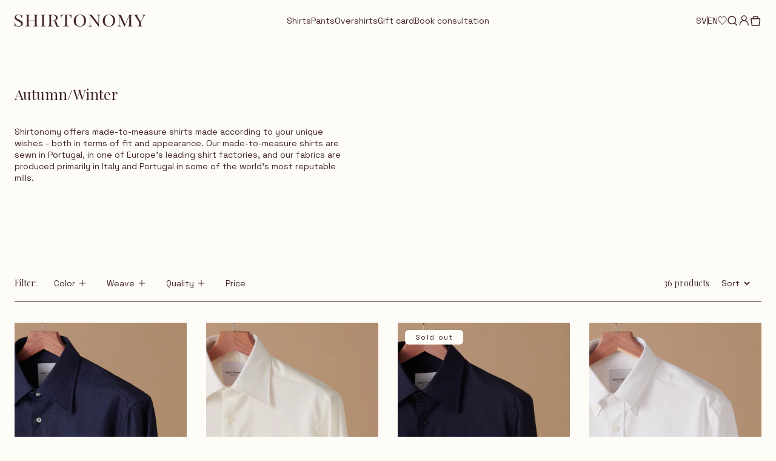

--- FILE ---
content_type: text/html; charset=utf-8
request_url: https://shirtonomy.se/en/collections/autumn-winter
body_size: 34798
content:
<!doctype html>
<html class="no-js" lang="en" data-money-format="{{amount_no_decimals}} kr">
  <head>
    <meta charset="utf-8">
    <meta http-equiv="X-UA-Compatible" content="IE=edge">
  
<meta name="viewport" content="width=device-width, initial-scale=1, shrink-to-fit=no, maximum-scale=1, viewport-fit=cover">

    <meta name="theme-color" content="">
    <link rel="canonical" href="https://shirtonomy.se/en/collections/autumn-winter"><link rel="icon" type="image/png" href="//shirtonomy.se/cdn/shop/files/Frame-253.png?crop=center&height=32&v=1698763155&width=32"><link rel="preconnect" href="https://fonts.shopifycdn.com" crossorigin><title>
      Autumn/Winter
 &ndash; Shirtonomy</title>

    
      <meta name="description" content="Shirtonomy offers made-to-measure shirts made according to your unique wishes - both in terms of fit and appearance. Our made-to-measure shirts are sewn in Portugal, in one of Europe&#39;s leading shirt factories, and our fabrics are produced primarily in Italy and Portugal in some of the world&#39;s most reputable mills.">
    

    

<meta property="og:site_name" content="Shirtonomy">
<meta property="og:url" content="https://shirtonomy.se/en/collections/autumn-winter">
<meta property="og:title" content="Autumn/Winter">
<meta property="og:type" content="website">
<meta property="og:description" content="Shirtonomy offers made-to-measure shirts made according to your unique wishes - both in terms of fit and appearance. Our made-to-measure shirts are sewn in Portugal, in one of Europe&#39;s leading shirt factories, and our fabrics are produced primarily in Italy and Portugal in some of the world&#39;s most reputable mills."><meta property="og:image" content="http://shirtonomy.se/cdn/shop/collections/C1931B6E-68EE-4C07-858D-530F3C049807.jpg?v=1700643312">
  <meta property="og:image:secure_url" content="https://shirtonomy.se/cdn/shop/collections/C1931B6E-68EE-4C07-858D-530F3C049807.jpg?v=1700643312">
  <meta property="og:image:width" content="1080">
  <meta property="og:image:height" content="1350"><meta name="twitter:card" content="summary_large_image">
<meta name="twitter:title" content="Autumn/Winter">
<meta name="twitter:description" content="Shirtonomy offers made-to-measure shirts made according to your unique wishes - both in terms of fit and appearance. Our made-to-measure shirts are sewn in Portugal, in one of Europe&#39;s leading shirt factories, and our fabrics are produced primarily in Italy and Portugal in some of the world&#39;s most reputable mills.">


    <link rel="stylesheet" href="//shirtonomy.se/cdn/shop/t/25/assets/base.css?v=15371699271712564851764243884" />

    <link rel="stylesheet" href="//shirtonomy.se/cdn/shop/t/25/assets/theme-index.min.css?v=1.0.9&v=111985100140949050571768572828" />
    <script>window.performance && window.performance.mark && window.performance.mark('shopify.content_for_header.start');</script><meta name="facebook-domain-verification" content="wbj29pyk2wkn0us15zcw6nr4nub5vb">
<meta name="google-site-verification" content="a86iQgdslHrnDcX6jwjF1YxP_rqP3JTpW_s0l8xRRp4">
<meta id="shopify-digital-wallet" name="shopify-digital-wallet" content="/67257237769/digital_wallets/dialog">
<meta name="shopify-checkout-api-token" content="8932f22a803761d65a24e9ebd7345d43">
<meta id="in-context-paypal-metadata" data-shop-id="67257237769" data-venmo-supported="false" data-environment="production" data-locale="en_US" data-paypal-v4="true" data-currency="SEK">
<link rel="alternate" type="application/atom+xml" title="Feed" href="/en/collections/autumn-winter.atom" />
<link rel="next" href="/en/collections/autumn-winter?page=2">
<link rel="alternate" hreflang="x-default" href="https://shirtonomy.se/collections/host">
<link rel="alternate" hreflang="sv" href="https://shirtonomy.se/collections/host">
<link rel="alternate" hreflang="en" href="https://shirtonomy.se/en/collections/autumn-winter">
<link rel="alternate" type="application/json+oembed" href="https://shirtonomy.se/en/collections/autumn-winter.oembed">
<script async="async" src="/checkouts/internal/preloads.js?locale=en-SE"></script>
<link rel="preconnect" href="https://shop.app" crossorigin="anonymous">
<script async="async" src="https://shop.app/checkouts/internal/preloads.js?locale=en-SE&shop_id=67257237769" crossorigin="anonymous"></script>
<script id="apple-pay-shop-capabilities" type="application/json">{"shopId":67257237769,"countryCode":"SE","currencyCode":"SEK","merchantCapabilities":["supports3DS"],"merchantId":"gid:\/\/shopify\/Shop\/67257237769","merchantName":"Shirtonomy","requiredBillingContactFields":["postalAddress","email","phone"],"requiredShippingContactFields":["postalAddress","email","phone"],"shippingType":"shipping","supportedNetworks":["visa","maestro","masterCard","amex"],"total":{"type":"pending","label":"Shirtonomy","amount":"1.00"},"shopifyPaymentsEnabled":true,"supportsSubscriptions":true}</script>
<script id="shopify-features" type="application/json">{"accessToken":"8932f22a803761d65a24e9ebd7345d43","betas":["rich-media-storefront-analytics"],"domain":"shirtonomy.se","predictiveSearch":true,"shopId":67257237769,"locale":"en"}</script>
<script>var Shopify = Shopify || {};
Shopify.shop = "shirtonomy.myshopify.com";
Shopify.locale = "en";
Shopify.currency = {"active":"SEK","rate":"1.0"};
Shopify.country = "SE";
Shopify.theme = {"name":"shirtonomy-2025","id":184034427145,"schema_name":"Shirtonomy","schema_version":"1.0.0","theme_store_id":null,"role":"main"};
Shopify.theme.handle = "null";
Shopify.theme.style = {"id":null,"handle":null};
Shopify.cdnHost = "shirtonomy.se/cdn";
Shopify.routes = Shopify.routes || {};
Shopify.routes.root = "/en/";</script>
<script type="module">!function(o){(o.Shopify=o.Shopify||{}).modules=!0}(window);</script>
<script>!function(o){function n(){var o=[];function n(){o.push(Array.prototype.slice.apply(arguments))}return n.q=o,n}var t=o.Shopify=o.Shopify||{};t.loadFeatures=n(),t.autoloadFeatures=n()}(window);</script>
<script>
  window.ShopifyPay = window.ShopifyPay || {};
  window.ShopifyPay.apiHost = "shop.app\/pay";
  window.ShopifyPay.redirectState = null;
</script>
<script id="shop-js-analytics" type="application/json">{"pageType":"collection"}</script>
<script defer="defer" async type="module" src="//shirtonomy.se/cdn/shopifycloud/shop-js/modules/v2/client.init-shop-cart-sync_DlSlHazZ.en.esm.js"></script>
<script defer="defer" async type="module" src="//shirtonomy.se/cdn/shopifycloud/shop-js/modules/v2/chunk.common_D16XZWos.esm.js"></script>
<script type="module">
  await import("//shirtonomy.se/cdn/shopifycloud/shop-js/modules/v2/client.init-shop-cart-sync_DlSlHazZ.en.esm.js");
await import("//shirtonomy.se/cdn/shopifycloud/shop-js/modules/v2/chunk.common_D16XZWos.esm.js");

  window.Shopify.SignInWithShop?.initShopCartSync?.({"fedCMEnabled":true,"windoidEnabled":true});

</script>
<script>
  window.Shopify = window.Shopify || {};
  if (!window.Shopify.featureAssets) window.Shopify.featureAssets = {};
  window.Shopify.featureAssets['shop-js'] = {"shop-cart-sync":["modules/v2/client.shop-cart-sync_DKWYiEUO.en.esm.js","modules/v2/chunk.common_D16XZWos.esm.js"],"init-fed-cm":["modules/v2/client.init-fed-cm_vfPMjZAC.en.esm.js","modules/v2/chunk.common_D16XZWos.esm.js"],"init-shop-email-lookup-coordinator":["modules/v2/client.init-shop-email-lookup-coordinator_CR38P6MB.en.esm.js","modules/v2/chunk.common_D16XZWos.esm.js"],"init-shop-cart-sync":["modules/v2/client.init-shop-cart-sync_DlSlHazZ.en.esm.js","modules/v2/chunk.common_D16XZWos.esm.js"],"shop-cash-offers":["modules/v2/client.shop-cash-offers_CJw4IQ6B.en.esm.js","modules/v2/chunk.common_D16XZWos.esm.js","modules/v2/chunk.modal_UwFWkumu.esm.js"],"shop-toast-manager":["modules/v2/client.shop-toast-manager_BY778Uv6.en.esm.js","modules/v2/chunk.common_D16XZWos.esm.js"],"init-windoid":["modules/v2/client.init-windoid_DVhZdEm3.en.esm.js","modules/v2/chunk.common_D16XZWos.esm.js"],"shop-button":["modules/v2/client.shop-button_D2ZzKUPa.en.esm.js","modules/v2/chunk.common_D16XZWos.esm.js"],"avatar":["modules/v2/client.avatar_BTnouDA3.en.esm.js"],"init-customer-accounts-sign-up":["modules/v2/client.init-customer-accounts-sign-up_CQZUmjGN.en.esm.js","modules/v2/client.shop-login-button_Cu5K-F7X.en.esm.js","modules/v2/chunk.common_D16XZWos.esm.js","modules/v2/chunk.modal_UwFWkumu.esm.js"],"pay-button":["modules/v2/client.pay-button_CcBqbGU7.en.esm.js","modules/v2/chunk.common_D16XZWos.esm.js"],"init-shop-for-new-customer-accounts":["modules/v2/client.init-shop-for-new-customer-accounts_B5DR5JTE.en.esm.js","modules/v2/client.shop-login-button_Cu5K-F7X.en.esm.js","modules/v2/chunk.common_D16XZWos.esm.js","modules/v2/chunk.modal_UwFWkumu.esm.js"],"shop-login-button":["modules/v2/client.shop-login-button_Cu5K-F7X.en.esm.js","modules/v2/chunk.common_D16XZWos.esm.js","modules/v2/chunk.modal_UwFWkumu.esm.js"],"shop-follow-button":["modules/v2/client.shop-follow-button_BX8Slf17.en.esm.js","modules/v2/chunk.common_D16XZWos.esm.js","modules/v2/chunk.modal_UwFWkumu.esm.js"],"init-customer-accounts":["modules/v2/client.init-customer-accounts_DjKkmQ2w.en.esm.js","modules/v2/client.shop-login-button_Cu5K-F7X.en.esm.js","modules/v2/chunk.common_D16XZWos.esm.js","modules/v2/chunk.modal_UwFWkumu.esm.js"],"lead-capture":["modules/v2/client.lead-capture_ChWCg7nV.en.esm.js","modules/v2/chunk.common_D16XZWos.esm.js","modules/v2/chunk.modal_UwFWkumu.esm.js"],"checkout-modal":["modules/v2/client.checkout-modal_DPnpVyv-.en.esm.js","modules/v2/chunk.common_D16XZWos.esm.js","modules/v2/chunk.modal_UwFWkumu.esm.js"],"shop-login":["modules/v2/client.shop-login_leRXJtcZ.en.esm.js","modules/v2/chunk.common_D16XZWos.esm.js","modules/v2/chunk.modal_UwFWkumu.esm.js"],"payment-terms":["modules/v2/client.payment-terms_Bp9K0NXD.en.esm.js","modules/v2/chunk.common_D16XZWos.esm.js","modules/v2/chunk.modal_UwFWkumu.esm.js"]};
</script>
<script>(function() {
  var isLoaded = false;
  function asyncLoad() {
    if (isLoaded) return;
    isLoaded = true;
    var urls = ["https:\/\/chimpstatic.com\/mcjs-connected\/js\/users\/f36782a6483463f34860d09bd\/5344c143466b9ba4a0cad3488.js?shop=shirtonomy.myshopify.com"];
    for (var i = 0; i < urls.length; i++) {
      var s = document.createElement('script');
      s.type = 'text/javascript';
      s.async = true;
      s.src = urls[i];
      var x = document.getElementsByTagName('script')[0];
      x.parentNode.insertBefore(s, x);
    }
  };
  if(window.attachEvent) {
    window.attachEvent('onload', asyncLoad);
  } else {
    window.addEventListener('load', asyncLoad, false);
  }
})();</script>
<script id="__st">var __st={"a":67257237769,"offset":3600,"reqid":"c823ed0b-1335-442d-bd35-becdfa0a6f03-1768576386","pageurl":"shirtonomy.se\/en\/collections\/autumn-winter","u":"5a514add8302","p":"collection","rtyp":"collection","rid":493410189577};</script>
<script>window.ShopifyPaypalV4VisibilityTracking = true;</script>
<script id="form-persister">!function(){'use strict';const t='contact',e='new_comment',n=[[t,t],['blogs',e],['comments',e],[t,'customer']],o='password',r='form_key',c=['recaptcha-v3-token','g-recaptcha-response','h-captcha-response',o],s=()=>{try{return window.sessionStorage}catch{return}},i='__shopify_v',u=t=>t.elements[r],a=function(){const t=[...n].map((([t,e])=>`form[action*='/${t}']:not([data-nocaptcha='true']) input[name='form_type'][value='${e}']`)).join(',');var e;return e=t,()=>e?[...document.querySelectorAll(e)].map((t=>t.form)):[]}();function m(t){const e=u(t);a().includes(t)&&(!e||!e.value)&&function(t){try{if(!s())return;!function(t){const e=s();if(!e)return;const n=u(t);if(!n)return;const o=n.value;o&&e.removeItem(o)}(t);const e=Array.from(Array(32),(()=>Math.random().toString(36)[2])).join('');!function(t,e){u(t)||t.append(Object.assign(document.createElement('input'),{type:'hidden',name:r})),t.elements[r].value=e}(t,e),function(t,e){const n=s();if(!n)return;const r=[...t.querySelectorAll(`input[type='${o}']`)].map((({name:t})=>t)),u=[...c,...r],a={};for(const[o,c]of new FormData(t).entries())u.includes(o)||(a[o]=c);n.setItem(e,JSON.stringify({[i]:1,action:t.action,data:a}))}(t,e)}catch(e){console.error('failed to persist form',e)}}(t)}const f=t=>{if('true'===t.dataset.persistBound)return;const e=function(t,e){const n=function(t){return'function'==typeof t.submit?t.submit:HTMLFormElement.prototype.submit}(t).bind(t);return function(){let t;return()=>{t||(t=!0,(()=>{try{e(),n()}catch(t){(t=>{console.error('form submit failed',t)})(t)}})(),setTimeout((()=>t=!1),250))}}()}(t,(()=>{m(t)}));!function(t,e){if('function'==typeof t.submit&&'function'==typeof e)try{t.submit=e}catch{}}(t,e),t.addEventListener('submit',(t=>{t.preventDefault(),e()})),t.dataset.persistBound='true'};!function(){function t(t){const e=(t=>{const e=t.target;return e instanceof HTMLFormElement?e:e&&e.form})(t);e&&m(e)}document.addEventListener('submit',t),document.addEventListener('DOMContentLoaded',(()=>{const e=a();for(const t of e)f(t);var n;n=document.body,new window.MutationObserver((t=>{for(const e of t)if('childList'===e.type&&e.addedNodes.length)for(const t of e.addedNodes)1===t.nodeType&&'FORM'===t.tagName&&a().includes(t)&&f(t)})).observe(n,{childList:!0,subtree:!0,attributes:!1}),document.removeEventListener('submit',t)}))}()}();</script>
<script integrity="sha256-4kQ18oKyAcykRKYeNunJcIwy7WH5gtpwJnB7kiuLZ1E=" data-source-attribution="shopify.loadfeatures" defer="defer" src="//shirtonomy.se/cdn/shopifycloud/storefront/assets/storefront/load_feature-a0a9edcb.js" crossorigin="anonymous"></script>
<script crossorigin="anonymous" defer="defer" src="//shirtonomy.se/cdn/shopifycloud/storefront/assets/shopify_pay/storefront-65b4c6d7.js?v=20250812"></script>
<script data-source-attribution="shopify.dynamic_checkout.dynamic.init">var Shopify=Shopify||{};Shopify.PaymentButton=Shopify.PaymentButton||{isStorefrontPortableWallets:!0,init:function(){window.Shopify.PaymentButton.init=function(){};var t=document.createElement("script");t.src="https://shirtonomy.se/cdn/shopifycloud/portable-wallets/latest/portable-wallets.en.js",t.type="module",document.head.appendChild(t)}};
</script>
<script data-source-attribution="shopify.dynamic_checkout.buyer_consent">
  function portableWalletsHideBuyerConsent(e){var t=document.getElementById("shopify-buyer-consent"),n=document.getElementById("shopify-subscription-policy-button");t&&n&&(t.classList.add("hidden"),t.setAttribute("aria-hidden","true"),n.removeEventListener("click",e))}function portableWalletsShowBuyerConsent(e){var t=document.getElementById("shopify-buyer-consent"),n=document.getElementById("shopify-subscription-policy-button");t&&n&&(t.classList.remove("hidden"),t.removeAttribute("aria-hidden"),n.addEventListener("click",e))}window.Shopify?.PaymentButton&&(window.Shopify.PaymentButton.hideBuyerConsent=portableWalletsHideBuyerConsent,window.Shopify.PaymentButton.showBuyerConsent=portableWalletsShowBuyerConsent);
</script>
<script data-source-attribution="shopify.dynamic_checkout.cart.bootstrap">document.addEventListener("DOMContentLoaded",(function(){function t(){return document.querySelector("shopify-accelerated-checkout-cart, shopify-accelerated-checkout")}if(t())Shopify.PaymentButton.init();else{new MutationObserver((function(e,n){t()&&(Shopify.PaymentButton.init(),n.disconnect())})).observe(document.body,{childList:!0,subtree:!0})}}));
</script>
<link id="shopify-accelerated-checkout-styles" rel="stylesheet" media="screen" href="https://shirtonomy.se/cdn/shopifycloud/portable-wallets/latest/accelerated-checkout-backwards-compat.css" crossorigin="anonymous">
<style id="shopify-accelerated-checkout-cart">
        #shopify-buyer-consent {
  margin-top: 1em;
  display: inline-block;
  width: 100%;
}

#shopify-buyer-consent.hidden {
  display: none;
}

#shopify-subscription-policy-button {
  background: none;
  border: none;
  padding: 0;
  text-decoration: underline;
  font-size: inherit;
  cursor: pointer;
}

#shopify-subscription-policy-button::before {
  box-shadow: none;
}

      </style>

<script>window.performance && window.performance.mark && window.performance.mark('shopify.content_for_header.end');</script>

    <script>
      document.documentElement.className = document.documentElement.className.replace('no-js', 'js');
      if (Shopify.designMode) {
        document.documentElement.classList.add('shopify-design-mode');
      }
    </script>

    <style data-shopify>


@font-face {
  font-family: "Playfair Display";
  font-weight: 400;
  font-style: normal;
  font-display: swap;
  src: url("//shirtonomy.se/cdn/fonts/playfair_display/playfairdisplay_n4.9980f3e16959dc89137cc1369bfc3ae98af1deb9.woff2") format("woff2"),
       url("//shirtonomy.se/cdn/fonts/playfair_display/playfairdisplay_n4.c562b7c8e5637886a811d2a017f9e023166064ee.woff") format("woff");
}


@font-face {
  font-family: "Space Grotesk";
  font-weight: 400;
  font-style: normal;
  font-display: swap;
  src: url("//shirtonomy.se/cdn/fonts/space_grotesk/spacegrotesk_n4.d66cc13718970c2e6cd498d7c00cf0cbf178dfb1.woff2") format("woff2"),
       url("//shirtonomy.se/cdn/fonts/space_grotesk/spacegrotesk_n4.df55ea253ceb45569ff0857a18e20cc5609d32d6.woff") format("woff");
}






@font-face {
  font-family: "Playfair Display";
  font-weight: 700;
  font-style: normal;
  font-display: swap;
  src: url("//shirtonomy.se/cdn/fonts/playfair_display/playfairdisplay_n7.592b3435e0fff3f50b26d410c73ae7ec893f6910.woff2") format("woff2"),
       url("//shirtonomy.se/cdn/fonts/playfair_display/playfairdisplay_n7.998b1417dec711058cce2abb61a0b8c59066498f.woff") format("woff");
}

@font-face {
  font-family: "Playfair Display";
  font-weight: 400;
  font-style: italic;
  font-display: swap;
  src: url("//shirtonomy.se/cdn/fonts/playfair_display/playfairdisplay_i4.804ea8da9192aaed0368534aa085b3c1f3411619.woff2") format("woff2"),
       url("//shirtonomy.se/cdn/fonts/playfair_display/playfairdisplay_i4.5538cb7a825d13d8a2333cd8a94065a93a95c710.woff") format("woff");
}

@font-face {
  font-family: "Playfair Display";
  font-weight: 400;
  font-style: italic;
  font-display: swap;
  src: url("//shirtonomy.se/cdn/fonts/playfair_display/playfairdisplay_i4.804ea8da9192aaed0368534aa085b3c1f3411619.woff2") format("woff2"),
       url("//shirtonomy.se/cdn/fonts/playfair_display/playfairdisplay_i4.5538cb7a825d13d8a2333cd8a94065a93a95c710.woff") format("woff");
}


@font-face {
  font-family: "Space Grotesk";
  font-weight: 700;
  font-style: normal;
  font-display: swap;
  src: url("//shirtonomy.se/cdn/fonts/space_grotesk/spacegrotesk_n7.175723a017c50ce7252e2f5edd0d9d599be51333.woff2") format("woff2"),
       url("//shirtonomy.se/cdn/fonts/space_grotesk/spacegrotesk_n7.59d2953d36948beb643f7d8bff3f076a053d0816.woff") format("woff");
}




</style>
  <!-- BEGIN app block: shopify://apps/king-product-options-variant/blocks/app-embed/ce104259-52b1-4720-9ecf-76b34cae0401 -->

<!-- END app block --><!-- BEGIN app block: shopify://apps/klaviyo-email-marketing-sms/blocks/klaviyo-onsite-embed/2632fe16-c075-4321-a88b-50b567f42507 -->












  <script async src="https://static.klaviyo.com/onsite/js/YekDUv/klaviyo.js?company_id=YekDUv"></script>
  <script>!function(){if(!window.klaviyo){window._klOnsite=window._klOnsite||[];try{window.klaviyo=new Proxy({},{get:function(n,i){return"push"===i?function(){var n;(n=window._klOnsite).push.apply(n,arguments)}:function(){for(var n=arguments.length,o=new Array(n),w=0;w<n;w++)o[w]=arguments[w];var t="function"==typeof o[o.length-1]?o.pop():void 0,e=new Promise((function(n){window._klOnsite.push([i].concat(o,[function(i){t&&t(i),n(i)}]))}));return e}}})}catch(n){window.klaviyo=window.klaviyo||[],window.klaviyo.push=function(){var n;(n=window._klOnsite).push.apply(n,arguments)}}}}();</script>

  




  <script>
    window.klaviyoReviewsProductDesignMode = false
  </script>







<!-- END app block --><script src="https://cdn.shopify.com/extensions/019bc72d-4570-75f8-a8ef-611b721eecd5/wishlist-shopify-app-631/assets/wishlistcollections.js" type="text/javascript" defer="defer"></script>
<link href="https://cdn.shopify.com/extensions/019bc72d-4570-75f8-a8ef-611b721eecd5/wishlist-shopify-app-631/assets/wishlistcollections.css" rel="stylesheet" type="text/css" media="all">
<link href="https://monorail-edge.shopifysvc.com" rel="dns-prefetch">
<script>(function(){if ("sendBeacon" in navigator && "performance" in window) {try {var session_token_from_headers = performance.getEntriesByType('navigation')[0].serverTiming.find(x => x.name == '_s').description;} catch {var session_token_from_headers = undefined;}var session_cookie_matches = document.cookie.match(/_shopify_s=([^;]*)/);var session_token_from_cookie = session_cookie_matches && session_cookie_matches.length === 2 ? session_cookie_matches[1] : "";var session_token = session_token_from_headers || session_token_from_cookie || "";function handle_abandonment_event(e) {var entries = performance.getEntries().filter(function(entry) {return /monorail-edge.shopifysvc.com/.test(entry.name);});if (!window.abandonment_tracked && entries.length === 0) {window.abandonment_tracked = true;var currentMs = Date.now();var navigation_start = performance.timing.navigationStart;var payload = {shop_id: 67257237769,url: window.location.href,navigation_start,duration: currentMs - navigation_start,session_token,page_type: "collection"};window.navigator.sendBeacon("https://monorail-edge.shopifysvc.com/v1/produce", JSON.stringify({schema_id: "online_store_buyer_site_abandonment/1.1",payload: payload,metadata: {event_created_at_ms: currentMs,event_sent_at_ms: currentMs}}));}}window.addEventListener('pagehide', handle_abandonment_event);}}());</script>
<script id="web-pixels-manager-setup">(function e(e,d,r,n,o){if(void 0===o&&(o={}),!Boolean(null===(a=null===(i=window.Shopify)||void 0===i?void 0:i.analytics)||void 0===a?void 0:a.replayQueue)){var i,a;window.Shopify=window.Shopify||{};var t=window.Shopify;t.analytics=t.analytics||{};var s=t.analytics;s.replayQueue=[],s.publish=function(e,d,r){return s.replayQueue.push([e,d,r]),!0};try{self.performance.mark("wpm:start")}catch(e){}var l=function(){var e={modern:/Edge?\/(1{2}[4-9]|1[2-9]\d|[2-9]\d{2}|\d{4,})\.\d+(\.\d+|)|Firefox\/(1{2}[4-9]|1[2-9]\d|[2-9]\d{2}|\d{4,})\.\d+(\.\d+|)|Chrom(ium|e)\/(9{2}|\d{3,})\.\d+(\.\d+|)|(Maci|X1{2}).+ Version\/(15\.\d+|(1[6-9]|[2-9]\d|\d{3,})\.\d+)([,.]\d+|)( \(\w+\)|)( Mobile\/\w+|) Safari\/|Chrome.+OPR\/(9{2}|\d{3,})\.\d+\.\d+|(CPU[ +]OS|iPhone[ +]OS|CPU[ +]iPhone|CPU IPhone OS|CPU iPad OS)[ +]+(15[._]\d+|(1[6-9]|[2-9]\d|\d{3,})[._]\d+)([._]\d+|)|Android:?[ /-](13[3-9]|1[4-9]\d|[2-9]\d{2}|\d{4,})(\.\d+|)(\.\d+|)|Android.+Firefox\/(13[5-9]|1[4-9]\d|[2-9]\d{2}|\d{4,})\.\d+(\.\d+|)|Android.+Chrom(ium|e)\/(13[3-9]|1[4-9]\d|[2-9]\d{2}|\d{4,})\.\d+(\.\d+|)|SamsungBrowser\/([2-9]\d|\d{3,})\.\d+/,legacy:/Edge?\/(1[6-9]|[2-9]\d|\d{3,})\.\d+(\.\d+|)|Firefox\/(5[4-9]|[6-9]\d|\d{3,})\.\d+(\.\d+|)|Chrom(ium|e)\/(5[1-9]|[6-9]\d|\d{3,})\.\d+(\.\d+|)([\d.]+$|.*Safari\/(?![\d.]+ Edge\/[\d.]+$))|(Maci|X1{2}).+ Version\/(10\.\d+|(1[1-9]|[2-9]\d|\d{3,})\.\d+)([,.]\d+|)( \(\w+\)|)( Mobile\/\w+|) Safari\/|Chrome.+OPR\/(3[89]|[4-9]\d|\d{3,})\.\d+\.\d+|(CPU[ +]OS|iPhone[ +]OS|CPU[ +]iPhone|CPU IPhone OS|CPU iPad OS)[ +]+(10[._]\d+|(1[1-9]|[2-9]\d|\d{3,})[._]\d+)([._]\d+|)|Android:?[ /-](13[3-9]|1[4-9]\d|[2-9]\d{2}|\d{4,})(\.\d+|)(\.\d+|)|Mobile Safari.+OPR\/([89]\d|\d{3,})\.\d+\.\d+|Android.+Firefox\/(13[5-9]|1[4-9]\d|[2-9]\d{2}|\d{4,})\.\d+(\.\d+|)|Android.+Chrom(ium|e)\/(13[3-9]|1[4-9]\d|[2-9]\d{2}|\d{4,})\.\d+(\.\d+|)|Android.+(UC? ?Browser|UCWEB|U3)[ /]?(15\.([5-9]|\d{2,})|(1[6-9]|[2-9]\d|\d{3,})\.\d+)\.\d+|SamsungBrowser\/(5\.\d+|([6-9]|\d{2,})\.\d+)|Android.+MQ{2}Browser\/(14(\.(9|\d{2,})|)|(1[5-9]|[2-9]\d|\d{3,})(\.\d+|))(\.\d+|)|K[Aa][Ii]OS\/(3\.\d+|([4-9]|\d{2,})\.\d+)(\.\d+|)/},d=e.modern,r=e.legacy,n=navigator.userAgent;return n.match(d)?"modern":n.match(r)?"legacy":"unknown"}(),u="modern"===l?"modern":"legacy",c=(null!=n?n:{modern:"",legacy:""})[u],f=function(e){return[e.baseUrl,"/wpm","/b",e.hashVersion,"modern"===e.buildTarget?"m":"l",".js"].join("")}({baseUrl:d,hashVersion:r,buildTarget:u}),m=function(e){var d=e.version,r=e.bundleTarget,n=e.surface,o=e.pageUrl,i=e.monorailEndpoint;return{emit:function(e){var a=e.status,t=e.errorMsg,s=(new Date).getTime(),l=JSON.stringify({metadata:{event_sent_at_ms:s},events:[{schema_id:"web_pixels_manager_load/3.1",payload:{version:d,bundle_target:r,page_url:o,status:a,surface:n,error_msg:t},metadata:{event_created_at_ms:s}}]});if(!i)return console&&console.warn&&console.warn("[Web Pixels Manager] No Monorail endpoint provided, skipping logging."),!1;try{return self.navigator.sendBeacon.bind(self.navigator)(i,l)}catch(e){}var u=new XMLHttpRequest;try{return u.open("POST",i,!0),u.setRequestHeader("Content-Type","text/plain"),u.send(l),!0}catch(e){return console&&console.warn&&console.warn("[Web Pixels Manager] Got an unhandled error while logging to Monorail."),!1}}}}({version:r,bundleTarget:l,surface:e.surface,pageUrl:self.location.href,monorailEndpoint:e.monorailEndpoint});try{o.browserTarget=l,function(e){var d=e.src,r=e.async,n=void 0===r||r,o=e.onload,i=e.onerror,a=e.sri,t=e.scriptDataAttributes,s=void 0===t?{}:t,l=document.createElement("script"),u=document.querySelector("head"),c=document.querySelector("body");if(l.async=n,l.src=d,a&&(l.integrity=a,l.crossOrigin="anonymous"),s)for(var f in s)if(Object.prototype.hasOwnProperty.call(s,f))try{l.dataset[f]=s[f]}catch(e){}if(o&&l.addEventListener("load",o),i&&l.addEventListener("error",i),u)u.appendChild(l);else{if(!c)throw new Error("Did not find a head or body element to append the script");c.appendChild(l)}}({src:f,async:!0,onload:function(){if(!function(){var e,d;return Boolean(null===(d=null===(e=window.Shopify)||void 0===e?void 0:e.analytics)||void 0===d?void 0:d.initialized)}()){var d=window.webPixelsManager.init(e)||void 0;if(d){var r=window.Shopify.analytics;r.replayQueue.forEach((function(e){var r=e[0],n=e[1],o=e[2];d.publishCustomEvent(r,n,o)})),r.replayQueue=[],r.publish=d.publishCustomEvent,r.visitor=d.visitor,r.initialized=!0}}},onerror:function(){return m.emit({status:"failed",errorMsg:"".concat(f," has failed to load")})},sri:function(e){var d=/^sha384-[A-Za-z0-9+/=]+$/;return"string"==typeof e&&d.test(e)}(c)?c:"",scriptDataAttributes:o}),m.emit({status:"loading"})}catch(e){m.emit({status:"failed",errorMsg:(null==e?void 0:e.message)||"Unknown error"})}}})({shopId: 67257237769,storefrontBaseUrl: "https://shirtonomy.se",extensionsBaseUrl: "https://extensions.shopifycdn.com/cdn/shopifycloud/web-pixels-manager",monorailEndpoint: "https://monorail-edge.shopifysvc.com/unstable/produce_batch",surface: "storefront-renderer",enabledBetaFlags: ["2dca8a86"],webPixelsConfigList: [{"id":"3060531465","configuration":"{\"swymApiEndpoint\":\"https:\/\/swymstore-v3free-01.swymrelay.com\",\"swymTier\":\"v3free-01\"}","eventPayloadVersion":"v1","runtimeContext":"STRICT","scriptVersion":"5b6f6917e306bc7f24523662663331c0","type":"APP","apiClientId":1350849,"privacyPurposes":["ANALYTICS","MARKETING","PREFERENCES"],"dataSharingAdjustments":{"protectedCustomerApprovalScopes":["read_customer_email","read_customer_name","read_customer_personal_data","read_customer_phone"]}},{"id":"2916450569","configuration":"{\"accountID\":\"YekDUv\",\"webPixelConfig\":\"eyJlbmFibGVBZGRlZFRvQ2FydEV2ZW50cyI6IHRydWV9\"}","eventPayloadVersion":"v1","runtimeContext":"STRICT","scriptVersion":"524f6c1ee37bacdca7657a665bdca589","type":"APP","apiClientId":123074,"privacyPurposes":["ANALYTICS","MARKETING"],"dataSharingAdjustments":{"protectedCustomerApprovalScopes":["read_customer_address","read_customer_email","read_customer_name","read_customer_personal_data","read_customer_phone"]}},{"id":"943915273","configuration":"{\"config\":\"{\\\"google_tag_ids\\\":[\\\"G-8KE60KEKN2\\\",\\\"GT-5DH4ZS5W\\\"],\\\"target_country\\\":\\\"SE\\\",\\\"gtag_events\\\":[{\\\"type\\\":\\\"search\\\",\\\"action_label\\\":\\\"G-8KE60KEKN2\\\"},{\\\"type\\\":\\\"begin_checkout\\\",\\\"action_label\\\":\\\"G-8KE60KEKN2\\\"},{\\\"type\\\":\\\"view_item\\\",\\\"action_label\\\":[\\\"G-8KE60KEKN2\\\",\\\"MC-2C1JVD1B6X\\\"]},{\\\"type\\\":\\\"purchase\\\",\\\"action_label\\\":[\\\"G-8KE60KEKN2\\\",\\\"MC-2C1JVD1B6X\\\"]},{\\\"type\\\":\\\"page_view\\\",\\\"action_label\\\":[\\\"G-8KE60KEKN2\\\",\\\"MC-2C1JVD1B6X\\\"]},{\\\"type\\\":\\\"add_payment_info\\\",\\\"action_label\\\":\\\"G-8KE60KEKN2\\\"},{\\\"type\\\":\\\"add_to_cart\\\",\\\"action_label\\\":\\\"G-8KE60KEKN2\\\"}],\\\"enable_monitoring_mode\\\":false}\"}","eventPayloadVersion":"v1","runtimeContext":"OPEN","scriptVersion":"b2a88bafab3e21179ed38636efcd8a93","type":"APP","apiClientId":1780363,"privacyPurposes":[],"dataSharingAdjustments":{"protectedCustomerApprovalScopes":["read_customer_address","read_customer_email","read_customer_name","read_customer_personal_data","read_customer_phone"]}},{"id":"424902921","configuration":"{\"pixel_id\":\"879957463342204\",\"pixel_type\":\"facebook_pixel\",\"metaapp_system_user_token\":\"-\"}","eventPayloadVersion":"v1","runtimeContext":"OPEN","scriptVersion":"ca16bc87fe92b6042fbaa3acc2fbdaa6","type":"APP","apiClientId":2329312,"privacyPurposes":["ANALYTICS","MARKETING","SALE_OF_DATA"],"dataSharingAdjustments":{"protectedCustomerApprovalScopes":["read_customer_address","read_customer_email","read_customer_name","read_customer_personal_data","read_customer_phone"]}},{"id":"shopify-app-pixel","configuration":"{}","eventPayloadVersion":"v1","runtimeContext":"STRICT","scriptVersion":"0450","apiClientId":"shopify-pixel","type":"APP","privacyPurposes":["ANALYTICS","MARKETING"]},{"id":"shopify-custom-pixel","eventPayloadVersion":"v1","runtimeContext":"LAX","scriptVersion":"0450","apiClientId":"shopify-pixel","type":"CUSTOM","privacyPurposes":["ANALYTICS","MARKETING"]}],isMerchantRequest: false,initData: {"shop":{"name":"Shirtonomy","paymentSettings":{"currencyCode":"SEK"},"myshopifyDomain":"shirtonomy.myshopify.com","countryCode":"SE","storefrontUrl":"https:\/\/shirtonomy.se\/en"},"customer":null,"cart":null,"checkout":null,"productVariants":[],"purchasingCompany":null},},"https://shirtonomy.se/cdn","fcfee988w5aeb613cpc8e4bc33m6693e112",{"modern":"","legacy":""},{"shopId":"67257237769","storefrontBaseUrl":"https:\/\/shirtonomy.se","extensionBaseUrl":"https:\/\/extensions.shopifycdn.com\/cdn\/shopifycloud\/web-pixels-manager","surface":"storefront-renderer","enabledBetaFlags":"[\"2dca8a86\"]","isMerchantRequest":"false","hashVersion":"fcfee988w5aeb613cpc8e4bc33m6693e112","publish":"custom","events":"[[\"page_viewed\",{}],[\"collection_viewed\",{\"collection\":{\"id\":\"493410189577\",\"title\":\"Autumn\/Winter\",\"productVariants\":[{\"price\":{\"amount\":1999.0,\"currencyCode\":\"SEK\"},\"product\":{\"title\":\"Bergamo Raw Denim\",\"vendor\":\"Shirtonomy\",\"id\":\"8201063301385\",\"untranslatedTitle\":\"Bergamo Raw Denim\",\"url\":\"\/en\/products\/bergamo-raw-denim-1\",\"type\":\"Doubt\"},\"id\":\"44765460758793\",\"image\":{\"src\":\"\/\/shirtonomy.se\/cdn\/shop\/products\/Shirtonomy-Bergamo-Raw-Denim-03.jpg?v=1758872053\"},\"sku\":\"212\",\"title\":\"Blue\",\"untranslatedTitle\":\"Blå\"},{\"price\":{\"amount\":2299.0,\"currencyCode\":\"SEK\"},\"product\":{\"title\":\"Cream cashmere\",\"vendor\":\"Shirtonomy\",\"id\":\"8086660808969\",\"untranslatedTitle\":\"Cream cashmere\",\"url\":\"\/en\/products\/shirt-13\",\"type\":\"Doubt\"},\"id\":\"44765688725769\",\"image\":{\"src\":\"\/\/shirtonomy.se\/cdn\/shop\/files\/Shirtonomy-Cream-Cashmere-02.jpg?v=1759321646\"},\"sku\":\"741\",\"title\":\"White\",\"untranslatedTitle\":\"Vit\"},{\"price\":{\"amount\":2899.0,\"currencyCode\":\"SEK\"},\"product\":{\"title\":\"Midnight Merino\",\"vendor\":\"Shirtonomy\",\"id\":\"8209350131977\",\"untranslatedTitle\":\"Midnight Merino\",\"url\":\"\/en\/products\/midnight-merino\",\"type\":\"Doubt\"},\"id\":\"44765705699593\",\"image\":{\"src\":\"\/\/shirtonomy.se\/cdn\/shop\/products\/Shirtonomy-Midnight-Merino-02.jpg?v=1758872322\"},\"sku\":\"755\",\"title\":\"Blue\",\"untranslatedTitle\":\"Blå\"},{\"price\":{\"amount\":1899.0,\"currencyCode\":\"SEK\"},\"product\":{\"title\":\"White Heavy Oxford\",\"vendor\":\"Shirtonomy\",\"id\":\"8209352392969\",\"untranslatedTitle\":\"White Heavy Oxford\",\"url\":\"\/en\/products\/white-heavy-oxford\",\"type\":\"Oxford\"},\"id\":\"44765763043593\",\"image\":{\"src\":\"\/\/shirtonomy.se\/cdn\/shop\/products\/Shirtonomy-White-Heavy-Oxford-02.jpg?v=1758872754\"},\"sku\":\"757\",\"title\":\"White\",\"untranslatedTitle\":\"Vit\"},{\"price\":{\"amount\":1899.0,\"currencyCode\":\"SEK\"},\"product\":{\"title\":\"Pinstripe Heavy Oxford\",\"vendor\":\"Shirtonomy\",\"id\":\"8209353081097\",\"untranslatedTitle\":\"Pinstripe Heavy Oxford\",\"url\":\"\/en\/products\/pinstripe-heavy-oxford\",\"type\":\"Oxford\"},\"id\":\"44765715464457\",\"image\":{\"src\":\"\/\/shirtonomy.se\/cdn\/shop\/products\/Shirtonomy-Wide-Heavy-Oxford-02.jpg?v=1758872767\"},\"sku\":\"759\",\"title\":\"Blue\",\"untranslatedTitle\":\"Blå\"},{\"price\":{\"amount\":2799.0,\"currencyCode\":\"SEK\"},\"product\":{\"title\":\"Montana Overshirt\",\"vendor\":\"Shirtonomy\",\"id\":\"8209349181705\",\"untranslatedTitle\":\"Montana Overshirt\",\"url\":\"\/en\/products\/montana-overshirt\",\"type\":\"Doubt\"},\"id\":\"44765710254345\",\"image\":{\"src\":\"\/\/shirtonomy.se\/cdn\/shop\/products\/Shirtonomy-Heavy-Hunter-02.jpg?v=1758871699\"},\"sku\":\"760\",\"title\":\"Blue\",\"untranslatedTitle\":\"Blå\"},{\"price\":{\"amount\":2899.0,\"currencyCode\":\"SEK\"},\"product\":{\"title\":\"Taupe Merino\",\"vendor\":\"Shirtonomy\",\"id\":\"8508739780873\",\"untranslatedTitle\":\"Taupe Merino\",\"url\":\"\/en\/products\/taupe-merino\",\"type\":\"Twill\"},\"id\":\"45233503830281\",\"image\":{\"src\":\"\/\/shirtonomy.se\/cdn\/shop\/files\/Tuape-Merino-01.jpg?v=1758274473\"},\"sku\":\"790\",\"title\":\"Default Title\",\"untranslatedTitle\":\"Default Title\"},{\"price\":{\"amount\":2299.0,\"currencyCode\":\"SEK\"},\"product\":{\"title\":\"Camel Cashmere \",\"vendor\":\"Shirtonomy\",\"id\":\"8209348165897\",\"untranslatedTitle\":\"Camel Cashmere \",\"url\":\"\/en\/products\/camel-cashmere\",\"type\":\"Doubt\"},\"id\":\"44765687578889\",\"image\":{\"src\":\"\/\/shirtonomy.se\/cdn\/shop\/files\/Shirtonomy-Camel-Cashmere-02.jpg?v=1758812042\"},\"sku\":\"740\",\"title\":\"Beige\",\"untranslatedTitle\":\"Beige\"},{\"price\":{\"amount\":2899.0,\"currencyCode\":\"SEK\"},\"product\":{\"title\":\"Charcoal Merino\",\"vendor\":\"Shirtonomy\",\"id\":\"8209348493577\",\"untranslatedTitle\":\"Charcoal Merino\",\"url\":\"\/en\/products\/charcoal-merino\",\"type\":\"Doubt\"},\"id\":\"44765688398089\",\"image\":{\"src\":\"\/\/shirtonomy.se\/cdn\/shop\/products\/Shirtonomy-Charcoal-Merino-02.jpg?v=1758872345\"},\"sku\":\"756\",\"title\":\"Black\",\"untranslatedTitle\":\"Mörkgrå\"},{\"price\":{\"amount\":1899.0,\"currencyCode\":\"SEK\"},\"product\":{\"title\":\"Wheat Heavy Oxford\",\"vendor\":\"Shirtonomy\",\"id\":\"8209351311625\",\"untranslatedTitle\":\"Wheat Heavy Oxford\",\"url\":\"\/en\/products\/sand-heavy-oxford\",\"type\":\"Oxford\"},\"id\":\"44765762814217\",\"image\":{\"src\":\"\/\/shirtonomy.se\/cdn\/shop\/products\/Shirtonomy-Sand-Heavy-Oxford-02.jpg?v=1758872741\"},\"sku\":\"758\",\"title\":\"Beige\",\"untranslatedTitle\":\"Beige\"},{\"price\":{\"amount\":2299.0,\"currencyCode\":\"SEK\"},\"product\":{\"title\":\"Ice cashmere\",\"vendor\":\"shirtonomy\",\"id\":\"8086649438473\",\"untranslatedTitle\":\"Ice cashmere\",\"url\":\"\/en\/products\/shirt\",\"type\":\"Doubt\"},\"id\":\"44765695377673\",\"image\":{\"src\":\"\/\/shirtonomy.se\/cdn\/shop\/products\/Shirtonomy-Ice-Cashmere-02.jpg?v=1758813079\"},\"sku\":\"750\",\"title\":\"Blue\",\"untranslatedTitle\":\"Blå\"},{\"price\":{\"amount\":2299.0,\"currencyCode\":\"SEK\"},\"product\":{\"title\":\"Ash Cashmere\",\"vendor\":\"Shirtonomy\",\"id\":\"8209347805449\",\"untranslatedTitle\":\"Ash Cashmere\",\"url\":\"\/en\/products\/ash-cashmere\",\"type\":\"Doubt\"},\"id\":\"44765454827785\",\"image\":{\"src\":\"\/\/shirtonomy.se\/cdn\/shop\/products\/Shirtonomy-Ash-Cashmere-02.jpg?v=1758812066\"},\"sku\":\"739\",\"title\":\"Grey\",\"untranslatedTitle\":\"Grå\"},{\"price\":{\"amount\":2899.0,\"currencyCode\":\"SEK\"},\"product\":{\"title\":\"Napoli Merino\",\"vendor\":\"Shirtonomy\",\"id\":\"8508739748105\",\"untranslatedTitle\":\"Napoli Merino\",\"url\":\"\/en\/products\/napoli-merino\",\"type\":\"Twill\"},\"id\":\"45233503699209\",\"image\":{\"src\":\"\/\/shirtonomy.se\/cdn\/shop\/files\/Napoli-Merino-01.jpg?v=1758274520\"},\"sku\":\"791\",\"title\":\"Default Title\",\"untranslatedTitle\":\"Default Title\"},{\"price\":{\"amount\":2299.0,\"currencyCode\":\"SEK\"},\"product\":{\"title\":\"Ink Cashmere\",\"vendor\":\"Shirtonomy\",\"id\":\"8209349509385\",\"untranslatedTitle\":\"Ink Cashmere\",\"url\":\"\/en\/products\/ink-cashmere\",\"type\":\"Doubt\"},\"id\":\"44765696688393\",\"image\":{\"src\":\"\/\/shirtonomy.se\/cdn\/shop\/products\/Shirtonomy-Ink-Cashmere-02.jpg?v=1758812027\"},\"sku\":\"751\",\"title\":\"Blue\",\"untranslatedTitle\":\"Blå\"},{\"price\":{\"amount\":2899.0,\"currencyCode\":\"SEK\"},\"product\":{\"title\":\"Sage Merino\",\"vendor\":\"shirtonomy\",\"id\":\"8580330881289\",\"untranslatedTitle\":\"Sage Merino\",\"url\":\"\/en\/products\/sage-merino\",\"type\":\"Twill\"},\"id\":\"45453474398473\",\"image\":{\"src\":\"\/\/shirtonomy.se\/cdn\/shop\/files\/2023-11-23-Shirtonomy-109-web-stor.jpg?v=1758872256\"},\"sku\":\"792\",\"title\":\"Green\",\"untranslatedTitle\":\"Grön\"},{\"price\":{\"amount\":2299.0,\"currencyCode\":\"SEK\"},\"product\":{\"title\":\"Wine Cashmere\",\"vendor\":\"Shirtonomy\",\"id\":\"8209353212169\",\"untranslatedTitle\":\"Wine Cashmere\",\"url\":\"\/en\/products\/wine-cashmere\",\"type\":\"Doubt\"},\"id\":\"44765766156553\",\"image\":{\"src\":\"\/\/shirtonomy.se\/cdn\/shop\/products\/Shirtonomy-Wine-Cashmere-02.jpg?v=1758812002\"},\"sku\":\"752\",\"title\":\"Red\",\"untranslatedTitle\":\"Röd\"},{\"price\":{\"amount\":2699.0,\"currencyCode\":\"SEK\"},\"product\":{\"title\":\"Midnight Flight Jacket\",\"vendor\":\"Shirtonomy\",\"id\":\"8201061499145\",\"untranslatedTitle\":\"Midnight Flight Jacket\",\"url\":\"\/en\/products\/midnight-flight-shirt\",\"type\":\"Doubt\"},\"id\":\"44765704847625\",\"image\":{\"src\":\"\/\/shirtonomy.se\/cdn\/shop\/products\/Shirtonomy-Midnight-Flight-Jacket-02.jpg?v=1758872429\"},\"sku\":\"720\",\"title\":\"Blue\",\"untranslatedTitle\":\"Blå\"},{\"price\":{\"amount\":1899.0,\"currencyCode\":\"SEK\"},\"product\":{\"title\":\"Chocolate Baby Cord\",\"vendor\":\"Shirtonomy\",\"id\":\"9344372736265\",\"untranslatedTitle\":\"Chocolate Baby Cord\",\"url\":\"\/en\/products\/chocolate-baby-cord\",\"type\":\"Doubt\"},\"id\":\"48661781184777\",\"image\":{\"src\":\"\/\/shirtonomy.se\/cdn\/shop\/files\/2024-11-27-Shirtonomy-045-web.jpg?v=1758872653\"},\"sku\":\"804: Ref: BABY CORD MC00-6025-023\",\"title\":\"Brown\",\"untranslatedTitle\":\"Brun\"},{\"price\":{\"amount\":2799.0,\"currencyCode\":\"SEK\"},\"product\":{\"title\":\"Oregon Overshirt\",\"vendor\":\"Shirtonomy\",\"id\":\"8438591684873\",\"untranslatedTitle\":\"Oregon Overshirt\",\"url\":\"\/en\/products\/oregon-overshirt\",\"type\":\"Doubt\"},\"id\":\"44973118030089\",\"image\":{\"src\":\"\/\/shirtonomy.se\/cdn\/shop\/files\/2023-11-23-Shirtonomy-116-web.jpg?v=1758871681\"},\"sku\":\"770 Ref Barrow Des 0025, 000301\",\"title\":\"Beige\",\"untranslatedTitle\":\"Beige\"},{\"price\":{\"amount\":2799.0,\"currencyCode\":\"SEK\"},\"product\":{\"title\":\"Alaska Overshirt\",\"vendor\":\"Shirtonomy\",\"id\":\"8438591553801\",\"untranslatedTitle\":\"Alaska Overshirt\",\"url\":\"\/en\/products\/alaska-overshirt\",\"type\":\"Doubt\"},\"id\":\"44973117735177\",\"image\":{\"src\":\"\/\/shirtonomy.se\/cdn\/shop\/files\/2023-11-23-Shirtonomy-112-web.jpg?v=1758871721\"},\"sku\":\"769\",\"title\":\"Orange\",\"untranslatedTitle\":\"Orange\"},{\"price\":{\"amount\":1899.0,\"currencyCode\":\"SEK\"},\"product\":{\"title\":\"Raven Baby Cord\",\"vendor\":\"Shirtonomy\",\"id\":\"9344381583625\",\"untranslatedTitle\":\"Raven Baby Cord\",\"url\":\"\/en\/products\/raven-baby-cord\",\"type\":\"Doubt\"},\"id\":\"48661795733769\",\"image\":{\"src\":\"\/\/shirtonomy.se\/cdn\/shop\/files\/2024-11-27-Shirtonomy-044-web.jpg?v=1758872624\"},\"sku\":\"805: Ref: BABY CORD MC00-6025-020\",\"title\":\"Black \",\"untranslatedTitle\":\"Raven Baby Cord\"},{\"price\":{\"amount\":1999.0,\"currencyCode\":\"SEK\"},\"product\":{\"title\":\"Clubhouse Sage Heavy Oxford\",\"vendor\":\"Shirtonomy\",\"id\":\"15111198900489\",\"untranslatedTitle\":\"Clubhouse Sage Heavy Oxford\",\"url\":\"\/en\/products\/clubhouse-sage-heavy-oxford\",\"type\":\"Oxford\"},\"id\":\"55266777071881\",\"image\":{\"src\":\"\/\/shirtonomy.se\/cdn\/shop\/files\/2025-04-15-Shirtonomy-18845-web.jpg?v=1758872685\"},\"sku\":\"811\",\"title\":\"Green\",\"untranslatedTitle\":\"Grön\"},{\"price\":{\"amount\":2699.0,\"currencyCode\":\"SEK\"},\"product\":{\"title\":\"Onyx Flight Jacket\",\"vendor\":\"Shirtonomy\",\"id\":\"8201061204233\",\"untranslatedTitle\":\"Onyx Flight Jacket\",\"url\":\"\/en\/products\/onyx-flight-shirt-1\",\"type\":\"Doubt\"},\"id\":\"44765713891593\",\"image\":{\"src\":\"\/\/shirtonomy.se\/cdn\/shop\/products\/Shirtonomy-Onyx-Flight-Jacket-02.jpg?v=1758872458\"},\"sku\":\"753\",\"title\":\"Black\",\"untranslatedTitle\":\"Svart\"},{\"price\":{\"amount\":1699.0,\"currencyCode\":\"SEK\"},\"product\":{\"title\":\"Dune Twill\",\"vendor\":\"Shirtonomy\",\"id\":\"15111320043785\",\"untranslatedTitle\":\"Dune Twill\",\"url\":\"\/en\/products\/dune-twill\",\"type\":\"Doubt\"},\"id\":\"55267470672137\",\"image\":{\"src\":\"\/\/shirtonomy.se\/cdn\/shop\/files\/Dune-Twill-3.jpg?v=1758871643\"},\"sku\":\"822\",\"title\":\"White\",\"untranslatedTitle\":\"Beige\"},{\"price\":{\"amount\":1899.0,\"currencyCode\":\"SEK\"},\"product\":{\"title\":\"Midnight Baby Cord\",\"vendor\":\"Shirtonomy\",\"id\":\"15111277216009\",\"untranslatedTitle\":\"Midnight Baby Cord\",\"url\":\"\/en\/products\/midnight-baby-cord\",\"type\":\"Doubt\"},\"id\":\"55267194700041\",\"image\":{\"src\":\"\/\/shirtonomy.se\/cdn\/shop\/files\/Midnigth-cord-3.jpg?v=1758872636\"},\"sku\":\"823: Ref: BABY CORD MC00-6025-020\",\"title\":\"Blue\",\"untranslatedTitle\":\"Blå\"},{\"price\":{\"amount\":1899.0,\"currencyCode\":\"SEK\"},\"product\":{\"title\":\"Vanilla Baby Cord\",\"vendor\":\"Shirtonomy\",\"id\":\"9344362774793\",\"untranslatedTitle\":\"Vanilla Baby Cord\",\"url\":\"\/en\/products\/vanilla-baby-cord\",\"type\":\"Doubt\"},\"id\":\"48661764636937\",\"image\":{\"src\":\"\/\/shirtonomy.se\/cdn\/shop\/files\/2024-11-27-Shirtonomy-047-web.jpg?v=1758872672\"},\"sku\":\"803 Ref: BABY CORD MC00-6025-001\",\"title\":\"White\",\"untranslatedTitle\":\"Vit\"},{\"price\":{\"amount\":2299.0,\"currencyCode\":\"SEK\"},\"product\":{\"title\":\"Charcoal Cashmere\",\"vendor\":\"Shirtonomy\",\"id\":\"9324061884681\",\"untranslatedTitle\":\"Charcoal Cashmere\",\"url\":\"\/en\/products\/charcoal-cashmere\",\"type\":\"Doubt\"},\"id\":\"48580846682377\",\"image\":{\"src\":\"\/\/shirtonomy.se\/cdn\/shop\/files\/2024-11-27-Shirtonomy-043-web.jpg?v=1759321621\"},\"sku\":\"904\",\"title\":\"Grey\",\"untranslatedTitle\":\"Grå\"},{\"price\":{\"amount\":1699.0,\"currencyCode\":\"SEK\"},\"product\":{\"title\":\"Burgundy Twill\",\"vendor\":\"Shirtonomy\",\"id\":\"15358607294729\",\"untranslatedTitle\":\"Burgundy Twill\",\"url\":\"\/en\/products\/burgundy-twill\",\"type\":\"Doubt\"},\"id\":\"56241303421193\",\"image\":{\"src\":\"\/\/shirtonomy.se\/cdn\/shop\/files\/DSC06754-WebRes.jpg?v=1759232652\"},\"sku\":\"864\",\"title\":\"White\",\"untranslatedTitle\":\"Burgundy Twill\"},{\"price\":{\"amount\":2899.0,\"currencyCode\":\"SEK\"},\"product\":{\"title\":\"Black Merino\",\"vendor\":\"Shirtonomy\",\"id\":\"15217566777609\",\"untranslatedTitle\":\"Black Merino\",\"url\":\"\/en\/products\/noir-merino\",\"type\":\"Doubt\"},\"id\":\"55783027507465\",\"image\":{\"src\":\"\/\/shirtonomy.se\/cdn\/shop\/files\/2025-06-24-Shirtonomy-20427-web.jpg?v=1758872202\"},\"sku\":\"763\",\"title\":\"Black\",\"untranslatedTitle\":\"Svart\"},{\"price\":{\"amount\":1699.0,\"currencyCode\":\"SEK\"},\"product\":{\"title\":\"Chestnut Twill\",\"vendor\":\"Shirtonomy\",\"id\":\"15358600610057\",\"untranslatedTitle\":\"Chestnut Twill\",\"url\":\"\/en\/products\/chestnut-twill\",\"type\":\"Doubt\"},\"id\":\"56241287921929\",\"image\":{\"src\":\"\/\/shirtonomy.se\/cdn\/shop\/files\/DSC06740-WebRes.jpg?v=1759232446\"},\"sku\":\"863\",\"title\":\"Brown\",\"untranslatedTitle\":\"Rödbrun\"},{\"price\":{\"amount\":1899.0,\"currencyCode\":\"SEK\"},\"product\":{\"title\":\"Petrol Baby Cord\",\"vendor\":\"Shirtonomy\",\"id\":\"15358528487689\",\"untranslatedTitle\":\"Petrol Baby Cord\",\"url\":\"\/en\/products\/petrol-baby-cord\",\"type\":\"Doubt\"},\"id\":\"56241064902921\",\"image\":{\"src\":\"\/\/shirtonomy.se\/cdn\/shop\/files\/DSC06742-WebRes.jpg?v=1759227142\"},\"sku\":\"825\",\"title\":\"Petrol\",\"untranslatedTitle\":\"Petrol\"},{\"price\":{\"amount\":1999.0,\"currencyCode\":\"SEK\"},\"product\":{\"title\":\"Clubhouse Sky Heavy Oxford\",\"vendor\":\"Shirtonomy\",\"id\":\"15111184711945\",\"untranslatedTitle\":\"Clubhouse Sky Heavy Oxford\",\"url\":\"\/en\/products\/clubhouse-sky-heavy-oxford\",\"type\":\"Oxford\"},\"id\":\"55266727919881\",\"image\":{\"src\":\"\/\/shirtonomy.se\/cdn\/shop\/files\/2025-04-15-Shirtonomy-18844-web.jpg?v=1758872701\"},\"sku\":\"810\",\"title\":\"Blue\",\"untranslatedTitle\":\"Blå\"},{\"price\":{\"amount\":1699.0,\"currencyCode\":\"SEK\"},\"product\":{\"title\":\"Canopy Twill\",\"vendor\":\"Shirtonomy\",\"id\":\"15358597464329\",\"untranslatedTitle\":\"Canopy Twill\",\"url\":\"\/en\/products\/canopy-twill\",\"type\":\"Doubt\"},\"id\":\"56241265967369\",\"image\":{\"src\":\"\/\/shirtonomy.se\/cdn\/shop\/files\/DSC06750-WebRes_1f6e8067-3424-4c19-b140-beb125bf42cd.jpg?v=1761899546\"},\"sku\":\"862\",\"title\":\"White\",\"untranslatedTitle\":\"Canopy\"},{\"price\":{\"amount\":1699.0,\"currencyCode\":\"SEK\"},\"product\":{\"title\":\"Bone Twill\",\"vendor\":\"Shirtonomy\",\"id\":\"15358592319753\",\"untranslatedTitle\":\"Bone Twill\",\"url\":\"\/en\/products\/bone-twill\",\"type\":\"Doubt\"},\"id\":\"56241241751817\",\"image\":{\"src\":\"\/\/shirtonomy.se\/cdn\/shop\/files\/DSC06753-WebRes.jpg?v=1759232115\"},\"sku\":\"861\",\"title\":\"White\",\"untranslatedTitle\":\"Benvit\"},{\"price\":{\"amount\":1899.0,\"currencyCode\":\"SEK\"},\"product\":{\"title\":\"Laurel Baby Cord\",\"vendor\":\"Shirtonomy\",\"id\":\"15358530945289\",\"untranslatedTitle\":\"Laurel Baby Cord\",\"url\":\"\/en\/products\/laurel-baby-cord\",\"type\":\"Doubt\"},\"id\":\"56241074209033\",\"image\":{\"src\":\"\/\/shirtonomy.se\/cdn\/shop\/files\/DSC06743_-_Web_Res.jpg?v=1764327810\"},\"sku\":\"826\",\"title\":\"Laurel\",\"untranslatedTitle\":\"Laurel\"},{\"price\":{\"amount\":1699.0,\"currencyCode\":\"SEK\"},\"product\":{\"title\":\"Milk Twill\",\"vendor\":\"Shirtonomy\",\"id\":\"15358542283017\",\"untranslatedTitle\":\"Milk Twill\",\"url\":\"\/en\/products\/milk-twill\",\"type\":\"Doubt\"},\"id\":\"56241145938185\",\"image\":{\"src\":\"\/\/shirtonomy.se\/cdn\/shop\/files\/DSC06749-WebRes_16ac7c2b-b462-4dec-9e63-4e14678eaeaa.jpg?v=1759230522\"},\"sku\":\"860\",\"title\":\"White\",\"untranslatedTitle\":\"Milk\"}]}}]]"});</script><script>
  window.ShopifyAnalytics = window.ShopifyAnalytics || {};
  window.ShopifyAnalytics.meta = window.ShopifyAnalytics.meta || {};
  window.ShopifyAnalytics.meta.currency = 'SEK';
  var meta = {"products":[{"id":8201063301385,"gid":"gid:\/\/shopify\/Product\/8201063301385","vendor":"Shirtonomy","type":"Doubt","handle":"bergamo-raw-denim-1","variants":[{"id":44765460758793,"price":199900,"name":"Bergamo Raw Denim - Blue","public_title":"Blue","sku":"212"}],"remote":false},{"id":8086660808969,"gid":"gid:\/\/shopify\/Product\/8086660808969","vendor":"Shirtonomy","type":"Doubt","handle":"shirt-13","variants":[{"id":44765688725769,"price":229900,"name":"Cream cashmere - White","public_title":"White","sku":"741"}],"remote":false},{"id":8209350131977,"gid":"gid:\/\/shopify\/Product\/8209350131977","vendor":"Shirtonomy","type":"Doubt","handle":"midnight-merino","variants":[{"id":44765705699593,"price":289900,"name":"Midnight Merino - Blue","public_title":"Blue","sku":"755"}],"remote":false},{"id":8209352392969,"gid":"gid:\/\/shopify\/Product\/8209352392969","vendor":"Shirtonomy","type":"Oxford","handle":"white-heavy-oxford","variants":[{"id":44765763043593,"price":189900,"name":"White Heavy Oxford - White","public_title":"White","sku":"757"}],"remote":false},{"id":8209353081097,"gid":"gid:\/\/shopify\/Product\/8209353081097","vendor":"Shirtonomy","type":"Oxford","handle":"pinstripe-heavy-oxford","variants":[{"id":44765715464457,"price":189900,"name":"Pinstripe Heavy Oxford - Blue","public_title":"Blue","sku":"759"}],"remote":false},{"id":8209349181705,"gid":"gid:\/\/shopify\/Product\/8209349181705","vendor":"Shirtonomy","type":"Doubt","handle":"montana-overshirt","variants":[{"id":44765710254345,"price":279900,"name":"Montana Overshirt - Blue","public_title":"Blue","sku":"760"}],"remote":false},{"id":8508739780873,"gid":"gid:\/\/shopify\/Product\/8508739780873","vendor":"Shirtonomy","type":"Twill","handle":"taupe-merino","variants":[{"id":45233503830281,"price":289900,"name":"Taupe Merino","public_title":null,"sku":"790"}],"remote":false},{"id":8209348165897,"gid":"gid:\/\/shopify\/Product\/8209348165897","vendor":"Shirtonomy","type":"Doubt","handle":"camel-cashmere","variants":[{"id":44765687578889,"price":229900,"name":"Camel Cashmere  - Beige","public_title":"Beige","sku":"740"}],"remote":false},{"id":8209348493577,"gid":"gid:\/\/shopify\/Product\/8209348493577","vendor":"Shirtonomy","type":"Doubt","handle":"charcoal-merino","variants":[{"id":44765688398089,"price":289900,"name":"Charcoal Merino - Black","public_title":"Black","sku":"756"}],"remote":false},{"id":8209351311625,"gid":"gid:\/\/shopify\/Product\/8209351311625","vendor":"Shirtonomy","type":"Oxford","handle":"sand-heavy-oxford","variants":[{"id":44765762814217,"price":189900,"name":"Wheat Heavy Oxford - Beige","public_title":"Beige","sku":"758"}],"remote":false},{"id":8086649438473,"gid":"gid:\/\/shopify\/Product\/8086649438473","vendor":"shirtonomy","type":"Doubt","handle":"shirt","variants":[{"id":44765695377673,"price":229900,"name":"Ice cashmere - Blue","public_title":"Blue","sku":"750"}],"remote":false},{"id":8209347805449,"gid":"gid:\/\/shopify\/Product\/8209347805449","vendor":"Shirtonomy","type":"Doubt","handle":"ash-cashmere","variants":[{"id":44765454827785,"price":229900,"name":"Ash Cashmere - Grey","public_title":"Grey","sku":"739"}],"remote":false},{"id":8508739748105,"gid":"gid:\/\/shopify\/Product\/8508739748105","vendor":"Shirtonomy","type":"Twill","handle":"napoli-merino","variants":[{"id":45233503699209,"price":289900,"name":"Napoli Merino","public_title":null,"sku":"791"}],"remote":false},{"id":8209349509385,"gid":"gid:\/\/shopify\/Product\/8209349509385","vendor":"Shirtonomy","type":"Doubt","handle":"ink-cashmere","variants":[{"id":44765696688393,"price":229900,"name":"Ink Cashmere - Blue","public_title":"Blue","sku":"751"}],"remote":false},{"id":8580330881289,"gid":"gid:\/\/shopify\/Product\/8580330881289","vendor":"shirtonomy","type":"Twill","handle":"sage-merino","variants":[{"id":45453474398473,"price":289900,"name":"Sage Merino - Green","public_title":"Green","sku":"792"}],"remote":false},{"id":8209353212169,"gid":"gid:\/\/shopify\/Product\/8209353212169","vendor":"Shirtonomy","type":"Doubt","handle":"wine-cashmere","variants":[{"id":44765766156553,"price":229900,"name":"Wine Cashmere - Red","public_title":"Red","sku":"752"}],"remote":false},{"id":8201061499145,"gid":"gid:\/\/shopify\/Product\/8201061499145","vendor":"Shirtonomy","type":"Doubt","handle":"midnight-flight-shirt","variants":[{"id":44765704847625,"price":269900,"name":"Midnight Flight Jacket - Blue","public_title":"Blue","sku":"720"}],"remote":false},{"id":9344372736265,"gid":"gid:\/\/shopify\/Product\/9344372736265","vendor":"Shirtonomy","type":"Doubt","handle":"chocolate-baby-cord","variants":[{"id":48661781184777,"price":189900,"name":"Chocolate Baby Cord - Brown","public_title":"Brown","sku":"804: Ref: BABY CORD MC00-6025-023"}],"remote":false},{"id":8438591684873,"gid":"gid:\/\/shopify\/Product\/8438591684873","vendor":"Shirtonomy","type":"Doubt","handle":"oregon-overshirt","variants":[{"id":44973118030089,"price":279900,"name":"Oregon Overshirt - Beige","public_title":"Beige","sku":"770 Ref Barrow Des 0025, 000301"}],"remote":false},{"id":8438591553801,"gid":"gid:\/\/shopify\/Product\/8438591553801","vendor":"Shirtonomy","type":"Doubt","handle":"alaska-overshirt","variants":[{"id":44973117735177,"price":279900,"name":"Alaska Overshirt - Orange","public_title":"Orange","sku":"769"}],"remote":false},{"id":9344381583625,"gid":"gid:\/\/shopify\/Product\/9344381583625","vendor":"Shirtonomy","type":"Doubt","handle":"raven-baby-cord","variants":[{"id":48661795733769,"price":189900,"name":"Raven Baby Cord - Black ","public_title":"Black ","sku":"805: Ref: BABY CORD MC00-6025-020"}],"remote":false},{"id":15111198900489,"gid":"gid:\/\/shopify\/Product\/15111198900489","vendor":"Shirtonomy","type":"Oxford","handle":"clubhouse-sage-heavy-oxford","variants":[{"id":55266777071881,"price":199900,"name":"Clubhouse Sage Heavy Oxford - Green","public_title":"Green","sku":"811"}],"remote":false},{"id":8201061204233,"gid":"gid:\/\/shopify\/Product\/8201061204233","vendor":"Shirtonomy","type":"Doubt","handle":"onyx-flight-shirt-1","variants":[{"id":44765713891593,"price":269900,"name":"Onyx Flight Jacket - Black","public_title":"Black","sku":"753"}],"remote":false},{"id":15111320043785,"gid":"gid:\/\/shopify\/Product\/15111320043785","vendor":"Shirtonomy","type":"Doubt","handle":"dune-twill","variants":[{"id":55267470672137,"price":169900,"name":"Dune Twill - White","public_title":"White","sku":"822"}],"remote":false},{"id":15111277216009,"gid":"gid:\/\/shopify\/Product\/15111277216009","vendor":"Shirtonomy","type":"Doubt","handle":"midnight-baby-cord","variants":[{"id":55267194700041,"price":189900,"name":"Midnight Baby Cord - Blue","public_title":"Blue","sku":"823: Ref: BABY CORD MC00-6025-020"}],"remote":false},{"id":9344362774793,"gid":"gid:\/\/shopify\/Product\/9344362774793","vendor":"Shirtonomy","type":"Doubt","handle":"vanilla-baby-cord","variants":[{"id":48661764636937,"price":189900,"name":"Vanilla Baby Cord - White","public_title":"White","sku":"803 Ref: BABY CORD MC00-6025-001"}],"remote":false},{"id":9324061884681,"gid":"gid:\/\/shopify\/Product\/9324061884681","vendor":"Shirtonomy","type":"Doubt","handle":"charcoal-cashmere","variants":[{"id":48580846682377,"price":229900,"name":"Charcoal Cashmere - Grey","public_title":"Grey","sku":"904"}],"remote":false},{"id":15358607294729,"gid":"gid:\/\/shopify\/Product\/15358607294729","vendor":"Shirtonomy","type":"Doubt","handle":"burgundy-twill","variants":[{"id":56241303421193,"price":169900,"name":"Burgundy Twill - White","public_title":"White","sku":"864"}],"remote":false},{"id":15217566777609,"gid":"gid:\/\/shopify\/Product\/15217566777609","vendor":"Shirtonomy","type":"Doubt","handle":"noir-merino","variants":[{"id":55783027507465,"price":289900,"name":"Black Merino - Black","public_title":"Black","sku":"763"}],"remote":false},{"id":15358600610057,"gid":"gid:\/\/shopify\/Product\/15358600610057","vendor":"Shirtonomy","type":"Doubt","handle":"chestnut-twill","variants":[{"id":56241287921929,"price":169900,"name":"Chestnut Twill - Brown","public_title":"Brown","sku":"863"}],"remote":false},{"id":15358528487689,"gid":"gid:\/\/shopify\/Product\/15358528487689","vendor":"Shirtonomy","type":"Doubt","handle":"petrol-baby-cord","variants":[{"id":56241064902921,"price":189900,"name":"Petrol Baby Cord - Petrol","public_title":"Petrol","sku":"825"}],"remote":false},{"id":15111184711945,"gid":"gid:\/\/shopify\/Product\/15111184711945","vendor":"Shirtonomy","type":"Oxford","handle":"clubhouse-sky-heavy-oxford","variants":[{"id":55266727919881,"price":199900,"name":"Clubhouse Sky Heavy Oxford - Blue","public_title":"Blue","sku":"810"}],"remote":false},{"id":15358597464329,"gid":"gid:\/\/shopify\/Product\/15358597464329","vendor":"Shirtonomy","type":"Doubt","handle":"canopy-twill","variants":[{"id":56241265967369,"price":169900,"name":"Canopy Twill - White","public_title":"White","sku":"862"}],"remote":false},{"id":15358592319753,"gid":"gid:\/\/shopify\/Product\/15358592319753","vendor":"Shirtonomy","type":"Doubt","handle":"bone-twill","variants":[{"id":56241241751817,"price":169900,"name":"Bone Twill - White","public_title":"White","sku":"861"}],"remote":false},{"id":15358530945289,"gid":"gid:\/\/shopify\/Product\/15358530945289","vendor":"Shirtonomy","type":"Doubt","handle":"laurel-baby-cord","variants":[{"id":56241074209033,"price":189900,"name":"Laurel Baby Cord - Laurel","public_title":"Laurel","sku":"826"}],"remote":false},{"id":15358542283017,"gid":"gid:\/\/shopify\/Product\/15358542283017","vendor":"Shirtonomy","type":"Doubt","handle":"milk-twill","variants":[{"id":56241145938185,"price":169900,"name":"Milk Twill - White","public_title":"White","sku":"860"}],"remote":false}],"page":{"pageType":"collection","resourceType":"collection","resourceId":493410189577,"requestId":"c823ed0b-1335-442d-bd35-becdfa0a6f03-1768576386"}};
  for (var attr in meta) {
    window.ShopifyAnalytics.meta[attr] = meta[attr];
  }
</script>
<script class="analytics">
  (function () {
    var customDocumentWrite = function(content) {
      var jquery = null;

      if (window.jQuery) {
        jquery = window.jQuery;
      } else if (window.Checkout && window.Checkout.$) {
        jquery = window.Checkout.$;
      }

      if (jquery) {
        jquery('body').append(content);
      }
    };

    var hasLoggedConversion = function(token) {
      if (token) {
        return document.cookie.indexOf('loggedConversion=' + token) !== -1;
      }
      return false;
    }

    var setCookieIfConversion = function(token) {
      if (token) {
        var twoMonthsFromNow = new Date(Date.now());
        twoMonthsFromNow.setMonth(twoMonthsFromNow.getMonth() + 2);

        document.cookie = 'loggedConversion=' + token + '; expires=' + twoMonthsFromNow;
      }
    }

    var trekkie = window.ShopifyAnalytics.lib = window.trekkie = window.trekkie || [];
    if (trekkie.integrations) {
      return;
    }
    trekkie.methods = [
      'identify',
      'page',
      'ready',
      'track',
      'trackForm',
      'trackLink'
    ];
    trekkie.factory = function(method) {
      return function() {
        var args = Array.prototype.slice.call(arguments);
        args.unshift(method);
        trekkie.push(args);
        return trekkie;
      };
    };
    for (var i = 0; i < trekkie.methods.length; i++) {
      var key = trekkie.methods[i];
      trekkie[key] = trekkie.factory(key);
    }
    trekkie.load = function(config) {
      trekkie.config = config || {};
      trekkie.config.initialDocumentCookie = document.cookie;
      var first = document.getElementsByTagName('script')[0];
      var script = document.createElement('script');
      script.type = 'text/javascript';
      script.onerror = function(e) {
        var scriptFallback = document.createElement('script');
        scriptFallback.type = 'text/javascript';
        scriptFallback.onerror = function(error) {
                var Monorail = {
      produce: function produce(monorailDomain, schemaId, payload) {
        var currentMs = new Date().getTime();
        var event = {
          schema_id: schemaId,
          payload: payload,
          metadata: {
            event_created_at_ms: currentMs,
            event_sent_at_ms: currentMs
          }
        };
        return Monorail.sendRequest("https://" + monorailDomain + "/v1/produce", JSON.stringify(event));
      },
      sendRequest: function sendRequest(endpointUrl, payload) {
        // Try the sendBeacon API
        if (window && window.navigator && typeof window.navigator.sendBeacon === 'function' && typeof window.Blob === 'function' && !Monorail.isIos12()) {
          var blobData = new window.Blob([payload], {
            type: 'text/plain'
          });

          if (window.navigator.sendBeacon(endpointUrl, blobData)) {
            return true;
          } // sendBeacon was not successful

        } // XHR beacon

        var xhr = new XMLHttpRequest();

        try {
          xhr.open('POST', endpointUrl);
          xhr.setRequestHeader('Content-Type', 'text/plain');
          xhr.send(payload);
        } catch (e) {
          console.log(e);
        }

        return false;
      },
      isIos12: function isIos12() {
        return window.navigator.userAgent.lastIndexOf('iPhone; CPU iPhone OS 12_') !== -1 || window.navigator.userAgent.lastIndexOf('iPad; CPU OS 12_') !== -1;
      }
    };
    Monorail.produce('monorail-edge.shopifysvc.com',
      'trekkie_storefront_load_errors/1.1',
      {shop_id: 67257237769,
      theme_id: 184034427145,
      app_name: "storefront",
      context_url: window.location.href,
      source_url: "//shirtonomy.se/cdn/s/trekkie.storefront.cd680fe47e6c39ca5d5df5f0a32d569bc48c0f27.min.js"});

        };
        scriptFallback.async = true;
        scriptFallback.src = '//shirtonomy.se/cdn/s/trekkie.storefront.cd680fe47e6c39ca5d5df5f0a32d569bc48c0f27.min.js';
        first.parentNode.insertBefore(scriptFallback, first);
      };
      script.async = true;
      script.src = '//shirtonomy.se/cdn/s/trekkie.storefront.cd680fe47e6c39ca5d5df5f0a32d569bc48c0f27.min.js';
      first.parentNode.insertBefore(script, first);
    };
    trekkie.load(
      {"Trekkie":{"appName":"storefront","development":false,"defaultAttributes":{"shopId":67257237769,"isMerchantRequest":null,"themeId":184034427145,"themeCityHash":"10364464918817663690","contentLanguage":"en","currency":"SEK","eventMetadataId":"2ae9daa2-a0af-4db5-a052-afefddc811ea"},"isServerSideCookieWritingEnabled":true,"monorailRegion":"shop_domain","enabledBetaFlags":["65f19447"]},"Session Attribution":{},"S2S":{"facebookCapiEnabled":true,"source":"trekkie-storefront-renderer","apiClientId":580111}}
    );

    var loaded = false;
    trekkie.ready(function() {
      if (loaded) return;
      loaded = true;

      window.ShopifyAnalytics.lib = window.trekkie;

      var originalDocumentWrite = document.write;
      document.write = customDocumentWrite;
      try { window.ShopifyAnalytics.merchantGoogleAnalytics.call(this); } catch(error) {};
      document.write = originalDocumentWrite;

      window.ShopifyAnalytics.lib.page(null,{"pageType":"collection","resourceType":"collection","resourceId":493410189577,"requestId":"c823ed0b-1335-442d-bd35-becdfa0a6f03-1768576386","shopifyEmitted":true});

      var match = window.location.pathname.match(/checkouts\/(.+)\/(thank_you|post_purchase)/)
      var token = match? match[1]: undefined;
      if (!hasLoggedConversion(token)) {
        setCookieIfConversion(token);
        window.ShopifyAnalytics.lib.track("Viewed Product Category",{"currency":"SEK","category":"Collection: autumn-winter","collectionName":"autumn-winter","collectionId":493410189577,"nonInteraction":true},undefined,undefined,{"shopifyEmitted":true});
      }
    });


        var eventsListenerScript = document.createElement('script');
        eventsListenerScript.async = true;
        eventsListenerScript.src = "//shirtonomy.se/cdn/shopifycloud/storefront/assets/shop_events_listener-3da45d37.js";
        document.getElementsByTagName('head')[0].appendChild(eventsListenerScript);

})();</script>
<script
  defer
  src="https://shirtonomy.se/cdn/shopifycloud/perf-kit/shopify-perf-kit-3.0.4.min.js"
  data-application="storefront-renderer"
  data-shop-id="67257237769"
  data-render-region="gcp-us-east1"
  data-page-type="collection"
  data-theme-instance-id="184034427145"
  data-theme-name="Shirtonomy"
  data-theme-version="1.0.0"
  data-monorail-region="shop_domain"
  data-resource-timing-sampling-rate="10"
  data-shs="true"
  data-shs-beacon="true"
  data-shs-export-with-fetch="true"
  data-shs-logs-sample-rate="1"
  data-shs-beacon-endpoint="https://shirtonomy.se/api/collect"
></script>
</head>

  <body class="collection">
    <!-- BEGIN sections: header-group -->
<header id="shopify-section-sections--25828207460617__header" class="shopify-section shopify-section-group-header-group section-header reload-on-cart-change"><link href="//shirtonomy.se/cdn/shop/t/25/assets/component-header.css?v=38161548332481045011768552877" rel="stylesheet" type="text/css" media="all" />

<script type="application/ld+json">
  {
    "@context": "http://schema.org",
    "@type": "Organization",
    "name": "Shirtonomy",
    
      "logo": "https:\/\/shirtonomy.se\/cdn\/shop\/files\/Vector.svg?v=1688645805\u0026width=500",
    
    "sameAs": [
      null,
      null,
      null,
      null,
      null,
      null,
      null,
      null,
      null
    ],
    "url": "https:\/\/shirtonomy.se"
  }
</script><div class="header-container">
  <details class="large-up-hide mobile-menu">
    <summary class="hamburger-button">
      <div class="line line-1"></div>
      <div class="line line-2"></div>
      <div class="line line-3"></div>
    </summary>
    
<nav class="nav-mobile-menu">

    
    <details class="menu-details menu-details--level-2">
      <summary class="menu-link">Shirts</summary>
      <div class="menu-container nav-menu-container">
        <div class="menu-content grid is-mobile">
          
            
    
     
      <div class="menu-details menu-details--level-1">
        <h3 class="menu-link menu--title">Ready to wear</h3>
        <div class="menu-container-submenu nav-menu-container">
          <div class="menu-content-submenu grid">
            
              
    <a href="/en/collections/b-rtw" class="menu-link">Business shirts</a>


            
              
    <a href="/en/collections/cashmere-shirts-rtw" class="menu-link">Casual shirts</a>


            
              
    <a href="/en/collections/rtw-1" class="menu-link">Show all shirts</a>


            
          </div>
        </div>
    </div>
    
  

          
            
    
     
      <div class="menu-details menu-details--level-1">
        <h3 class="menu-link menu--title">Made to measure</h3>
        <div class="menu-container-submenu nav-menu-container">
          <div class="menu-content-submenu grid">
            
              
    <a href="/en/collections/business" class="menu-link">Business skjortor</a>


            
              
    <a href="/en/collections/casual" class="menu-link">Casual</a>


            
              
    <a href="/en/collections/black-tie" class="menu-link">Black tie</a>


            
              
    <a href="/en/collections/checks" class="menu-link">Hunting</a>


            
              
    <a href="/en/collections/safari-1" class="menu-link">Safari</a>


            
              
    <a href="/en/collections/4-seasons" class="menu-link">Four Seasons</a>


            
              
    <a href="/en/collections/all-shirts" class="menu-link">Show all shirts</a>


            
          </div>
        </div>
    </div>
    
  

          
            
    
     
      <div class="menu-details menu-details--level-1">
        <h3 class="menu-link menu--title">Qualities</h3>
        <div class="menu-container-submenu nav-menu-container">
          <div class="menu-content-submenu grid">
            
              
    <a href="/en/collections/linen" class="menu-link">Linen</a>


            
              
    <a href="/en/collections/mini-cord" class="menu-link">Baby cord</a>


            
              
    <a href="/en/collections/oxford-1" class="menu-link">Oxford</a>


            
              
    <a href="/en/collections/merino" class="menu-link">Merino</a>


            
              
    <a href="/en/collections/cashmere" class="menu-link">Cashmere</a>


            
              
    <a href="/en/collections/lyocell" class="menu-link">Lyocell</a>


            
              
    <a href="/en/collections/denim" class="menu-link">Denim</a>


            
              
    <a href="/en/collections/giro-inglese" class="menu-link">Giro Inglese</a>


            
              
    <a href="/en/collections/all-shirts" class="menu-link">Show all qualities</a>


            
          </div>
        </div>
    </div>
    
  

          
            
    
     
      <div class="menu-details menu-details--level-1">
        <h3 class="menu-link menu--title">Inspiration</h3>
        <div class="menu-container-submenu nav-menu-container">
          <div class="menu-content-submenu grid">
            
              
    <a href="/en/pages/lookbook/aw-25-1" class="menu-link">AW25</a>


            
              
    <a href="/en/pages/how-should-a-shirt-fit" class="menu-link">How a shirt should fit</a>


            
              
    <a href="/en/collections" class="menu-link">Fabric and collections</a>


            
              
    <a href="/en/collections/nyheter" class="menu-link">News</a>


            
          </div>
        </div>
    </div>
    
  

          
        </div>
      </div>
    </details>
  


    
    <a href="/en/collections/pants" class="menu-link">Pants</a>



    
    <a href="/en/collections/overshirts" class="menu-link">Overshirts</a>



    
    <a href="/en/collections/gift-card" class="menu-link">Gift card</a>



    
    <a href="/en/pages/atelier" class="menu-link">Book consultation</a>




   <a href="/en/pages/wishlist" class="wishlist-link menu-link"><svg width="15" height="14" viewBox="0 0 15 14" fill="none" xmlns="http://www.w3.org/2000/svg">
<path d="M12.97 7.46905L7.30629 13.5L1.64256 7.46905C1.26899 7.0782 0.974726 6.60843 0.778311 6.0893C0.581897 5.57018 0.487584 5.01295 0.501309 4.45271C0.515035 3.89247 0.636503 3.34135 0.858064 2.83407C1.07963 2.32678 1.39648 1.87431 1.78867 1.50515C2.18087 1.13599 2.63991 0.858135 3.13689 0.689087C3.63387 0.520038 4.15802 0.463456 4.67633 0.522903C5.19465 0.58235 5.6959 0.756538 6.14853 1.0345C6.60116 1.31246 6.99535 1.68817 7.30629 2.13798C7.61858 1.69144 8.01323 1.31901 8.46555 1.044C8.91786 0.768986 9.41811 0.597314 9.93497 0.539725C10.4518 0.482136 10.9742 0.53987 11.4693 0.709313C11.9645 0.878756 12.4218 1.15626 12.8126 1.52446C13.2034 1.89266 13.5194 2.34362 13.7406 2.84913C13.9619 3.35464 14.0837 3.90381 14.0985 4.46227C14.1132 5.02073 14.0207 5.57646 13.8265 6.09467C13.6323 6.61289 13.3407 7.08243 12.97 7.47392" stroke="#422626" stroke-linecap="round" stroke-linejoin="round"/>
</svg>
 Wishlist </a>
    <div class="mt-auto">
     
    <a href="/en/account" class="menu-link menu-account-url"><svg width="19" height="19" viewBox="0 0 19 19" fill="none" xmlns="http://www.w3.org/2000/svg">
<path d="M2 17.5829V16.5464C2 12.5394 5.24835 9.29102 9.25538 9.29102C13.2624 9.29102 16.5108 12.5394 16.5108 16.5464V17.5829" stroke="currentColor" stroke-width="1.5" stroke-linecap="round" stroke-linejoin="round"/>
<path d="M9.25534 9.29186C11.545 9.29186 13.4013 7.43563 13.4013 5.14593C13.4013 2.8562 11.545 1 9.25534 1C6.9656 1 5.10941 2.8562 5.10941 5.14593C5.10941 7.43563 6.9656 9.29186 9.25534 9.29186Z" stroke="currentColor" stroke-width="1.5" stroke-linecap="round" stroke-linejoin="round"/>
</svg>
 My Account</a>
    <localization-form class="no-js-hidden"><form method="post" action="/en/localization" id="HeaderLanguageMobileForm" accept-charset="UTF-8" class="localization-form" enctype="multipart/form-data"><input type="hidden" name="form_type" value="localization" /><input type="hidden" name="utf8" value="✓" /><input type="hidden" name="_method" value="put" /><input type="hidden" name="return_to" value="/en/collections/autumn-winter" /><localization-button
                class="language-button"
                type="button"
                hreflang="sv"
                lang="sv"
                
                data-value="sv"
              >
                sv
              </localization-button>
              
                <span class="caret-separator"></span>
              
<localization-button
                class="language-button active"
                type="button"
                hreflang="en"
                lang="en"
                
                  aria-current="true"
                
                data-value="en"
              >
                en
              </localization-button>
              
<input type="hidden" name="locale_code" value="en"></form></localization-form>
      </div>
    
</nav>
  </details>
  <a href="/en" class="header__brand">
    <img src="//shirtonomy.se/cdn/shop/files/Vector.svg?v=1688645805&width=5000" loading="eager" alt="Brand Logo" height="20.5" width="216">
  </a>
  
<nav class="main-menu flex align-center medium-hide small-hide">

    
    <details class="menu-details menu-details--level-2">
      <summary class="menu-link">Shirts</summary>
      <div class="menu-container nav-menu-container">
        <div class="menu-content grid ">
          
            
    
        <div class="menu-details menu-details--level-1">
        <h3 class="menu-link menu--title">Ready to wear</h3>
        <div class="menu-container-submenu nav-menu-container">
          <div class="menu-content-submenu grid">
            
              
    <a href="/en/collections/b-rtw" class="menu-link">Business shirts</a>


            
              
    <a href="/en/collections/cashmere-shirts-rtw" class="menu-link">Casual shirts</a>


            
              
    <a href="/en/collections/rtw-1" class="menu-link">Show all shirts</a>


            
          </div>
        </div>
    </div>
    
  

          
            
    
        <div class="menu-details menu-details--level-1">
        <h3 class="menu-link menu--title">Made to measure</h3>
        <div class="menu-container-submenu nav-menu-container">
          <div class="menu-content-submenu grid">
            
              
    <a href="/en/collections/business" class="menu-link">Business skjortor</a>


            
              
    <a href="/en/collections/casual" class="menu-link">Casual</a>


            
              
    <a href="/en/collections/black-tie" class="menu-link">Black tie</a>


            
              
    <a href="/en/collections/checks" class="menu-link">Hunting</a>


            
              
    <a href="/en/collections/safari-1" class="menu-link">Safari</a>


            
              
    <a href="/en/collections/4-seasons" class="menu-link">Four Seasons</a>


            
              
    <a href="/en/collections/all-shirts" class="menu-link">Show all shirts</a>


            
          </div>
        </div>
    </div>
    
  

          
            
    
        <div class="menu-details menu-details--level-1">
        <h3 class="menu-link menu--title">Qualities</h3>
        <div class="menu-container-submenu nav-menu-container">
          <div class="menu-content-submenu grid">
            
              
    <a href="/en/collections/linen" class="menu-link">Linen</a>


            
              
    <a href="/en/collections/mini-cord" class="menu-link">Baby cord</a>


            
              
    <a href="/en/collections/oxford-1" class="menu-link">Oxford</a>


            
              
    <a href="/en/collections/merino" class="menu-link">Merino</a>


            
              
    <a href="/en/collections/cashmere" class="menu-link">Cashmere</a>


            
              
    <a href="/en/collections/lyocell" class="menu-link">Lyocell</a>


            
              
    <a href="/en/collections/denim" class="menu-link">Denim</a>


            
              
    <a href="/en/collections/giro-inglese" class="menu-link">Giro Inglese</a>


            
              
    <a href="/en/collections/all-shirts" class="menu-link">Show all qualities</a>


            
          </div>
        </div>
    </div>
    
  

          
            
    
        <div class="menu-details menu-details--level-1">
        <h3 class="menu-link menu--title">Inspiration</h3>
        <div class="menu-container-submenu nav-menu-container">
          <div class="menu-content-submenu grid">
            
              
    <a href="/en/pages/lookbook/aw-25-1" class="menu-link">AW25</a>


            
              
    <a href="/en/pages/how-should-a-shirt-fit" class="menu-link">How a shirt should fit</a>


            
              
    <a href="/en/collections" class="menu-link">Fabric and collections</a>


            
              
    <a href="/en/collections/nyheter" class="menu-link">News</a>


            
          </div>
        </div>
    </div>
    
  

          
        </div>
      </div>
    </details>
  


    
    <a href="/en/collections/pants" class="menu-link">Pants</a>



    
    <a href="/en/collections/overshirts" class="menu-link">Overshirts</a>



    
    <a href="/en/collections/gift-card" class="menu-link">Gift card</a>



    
    <a href="/en/pages/atelier" class="menu-link">Book consultation</a>




</nav>

  <nav class="main-menu flex align-center justify-end nav-menu-actions">
    <localization-form class="no-js-hidden medium-hide small-hide"><form method="post" action="/en/localization" id="HeaderLanguageMobileForm" accept-charset="UTF-8" class="localization-form" enctype="multipart/form-data"><input type="hidden" name="form_type" value="localization" /><input type="hidden" name="utf8" value="✓" /><input type="hidden" name="_method" value="put" /><input type="hidden" name="return_to" value="/en/collections/autumn-winter" /><localization-button
            class="language-button"
            type="button"
            hreflang="sv"
            
            lang="sv"
            
            data-value="sv"
          >
            sv
          </localization-button>
          
            <span class="caret-separator"></span>
          
<localization-button
            class="language-button active"
            type="button"
            hreflang="en"
            
            lang="en"
            
              aria-current="true"
            
            data-value="en"
          >
            en
          </localization-button>
          
<input type="hidden" name="locale_code" value="en"></form></localization-form>
    <a href="/en/pages/wishlist" class="wishlist-link small-hide"><svg width="15" height="14" viewBox="0 0 15 14" fill="none" xmlns="http://www.w3.org/2000/svg">
<path d="M12.97 7.46905L7.30629 13.5L1.64256 7.46905C1.26899 7.0782 0.974726 6.60843 0.778311 6.0893C0.581897 5.57018 0.487584 5.01295 0.501309 4.45271C0.515035 3.89247 0.636503 3.34135 0.858064 2.83407C1.07963 2.32678 1.39648 1.87431 1.78867 1.50515C2.18087 1.13599 2.63991 0.858135 3.13689 0.689087C3.63387 0.520038 4.15802 0.463456 4.67633 0.522903C5.19465 0.58235 5.6959 0.756538 6.14853 1.0345C6.60116 1.31246 6.99535 1.68817 7.30629 2.13798C7.61858 1.69144 8.01323 1.31901 8.46555 1.044C8.91786 0.768986 9.41811 0.597314 9.93497 0.539725C10.4518 0.482136 10.9742 0.53987 11.4693 0.709313C11.9645 0.878756 12.4218 1.15626 12.8126 1.52446C13.2034 1.89266 13.5194 2.34362 13.7406 2.84913C13.9619 3.35464 14.0837 3.90381 14.0985 4.46227C14.1132 5.02073 14.0207 5.57646 13.8265 6.09467C13.6323 6.61289 13.3407 7.08243 12.97 7.47392" stroke="#422626" stroke-linecap="round" stroke-linejoin="round"/>
</svg>
</a>
    
<details class="menu-details menu-details--level-2">
            <summary class="search-link"><svg width="19" height="19" viewBox="0 0 19 19" fill="none" xmlns="http://www.w3.org/2000/svg">
<g id="Frame 244">
<g id="&#240;&#159;&#166;&#134; icon &#34;search&#34;">
<path id="Vector" d="M12.8828 12.8828L16.5105 16.5105" stroke="currentColor" stroke-width="1.5" stroke-linecap="round" stroke-linejoin="round"/>
<path id="Vector_2" d="M2 8.2189C2 11.6535 4.78429 14.4378 8.2189 14.4378C9.93915 14.4378 11.4964 13.7393 12.6222 12.6105C13.7442 11.4856 14.4378 9.93324 14.4378 8.2189C14.4378 4.78429 11.6535 2 8.2189 2C4.78429 2 2 4.78429 2 8.2189Z" stroke="currentColor" stroke-width="1.5" stroke-linecap="round" stroke-linejoin="round"/>
</g>
</g>
</svg>
</summary>
            <div class="menu-container">
                <div class="menu-content flex place-center">
                    <form action="/en/search" class="flex w-100">
  <input type="text"
    placeholder="Search"
    name="q"
    value=""
    autofocus
 >
  <button type="submit" class="icon-button m0"><svg width="19" height="19" viewBox="0 0 19 19" fill="none" xmlns="http://www.w3.org/2000/svg">
<g id="Frame 244">
<g id="&#240;&#159;&#166;&#134; icon &#34;search&#34;">
<path id="Vector" d="M12.8828 12.8828L16.5105 16.5105" stroke="currentColor" stroke-width="1.5" stroke-linecap="round" stroke-linejoin="round"/>
<path id="Vector_2" d="M2 8.2189C2 11.6535 4.78429 14.4378 8.2189 14.4378C9.93915 14.4378 11.4964 13.7393 12.6222 12.6105C13.7442 11.4856 14.4378 9.93324 14.4378 8.2189C14.4378 4.78429 11.6535 2 8.2189 2C4.78429 2 2 4.78429 2 8.2189Z" stroke="currentColor" stroke-width="1.5" stroke-linecap="round" stroke-linejoin="round"/>
</g>
</g>
</svg>
</button>
</form>
                </div>
           </div>
        </details>
                   
    <div class="medium-hide small-hide">
      
<details class="menu-details menu-details--level-2 account-details-menu">
            <summary class="menu-link"><svg width="19" height="19" viewBox="0 0 19 19" fill="none" xmlns="http://www.w3.org/2000/svg">
<path d="M2 17.5829V16.5464C2 12.5394 5.24835 9.29102 9.25538 9.29102C13.2624 9.29102 16.5108 12.5394 16.5108 16.5464V17.5829" stroke="currentColor" stroke-width="1.5" stroke-linecap="round" stroke-linejoin="round"/>
<path d="M9.25534 9.29186C11.545 9.29186 13.4013 7.43563 13.4013 5.14593C13.4013 2.8562 11.545 1 9.25534 1C6.9656 1 5.10941 2.8562 5.10941 5.14593C5.10941 7.43563 6.9656 9.29186 9.25534 9.29186Z" stroke="currentColor" stroke-width="1.5" stroke-linecap="round" stroke-linejoin="round"/>
</svg>
</summary>
            <div class="menu-container">
                <div class="menu-content flex justify-end">
                    
                    <form method="post" action="/en/account/login" id="customer_login" accept-charset="UTF-8" data-login-with-shop-sign-in="true" novalidate="novalidate"><input type="hidden" name="form_type" value="customer_login" /><input type="hidden" name="utf8" value="✓" /><div class="field">
      <input
        type="email"
        name="customer[email]"
        id="CustomerEmail"
        autocomplete="email"
        autocorrect="off"
        autocapitalize="off"
        
        placeholder="Email"
      >
    </div><div class="field">
        <input
          type="password"
          value=""
          name="customer[password]"
          id="CustomerPassword"
          autocomplete="current-password"
          
          placeholder="Password"
        >
      </div><button class="primary-button w-100" type="submit">
      Sign in
    </button>

    <div class="flex gap">
        <a href="/en/account/register">
            Create new account
        </a>
    
        <a href="#recover">
            Forgot your password?
        </a> 
    </div></form>
                   
                </div>
           </div>
        </details>

    </div>
    <link href="//shirtonomy.se/cdn/shop/t/25/assets/cart-drawer.css?v=39742314454768311061768475359" rel="stylesheet" type="text/css" media="all" />

<cart-drawer class="custom-scrollbar">
  <button class="cart-toggle" data-action="toggle">
    <svg width="19" height="19" viewBox="0 0 19 19" fill="none" xmlns="http://www.w3.org/2000/svg">
<path d="M3.76043 16.9996H14.7503C14.9654 16.9996 15.149 16.8008 15.1844 16.5295L16.5047 6.4046C16.5493 6.06174 16.3425 5.74963 16.0705 5.74963H2.44019C2.16824 5.74963 1.96139 6.06174 2.0061 6.4046L3.32634 16.5295C3.36171 16.8008 3.5453 16.9996 3.76043 16.9996Z" stroke="currentColor" stroke-width="1.5"/>
<path d="M5.58789 5.74998V3.87499C5.58789 2.83946 6.24466 2 7.05483 2H11.4556C12.2658 2 12.9226 2.83946 12.9226 3.87499V5.74998" stroke="currentColor" stroke-width="1.5"/>
</svg>

    
    
    
  </button>
  <cart-drawer-content>
    <div class="cart-drawer-headline">
      <div class="text-style-title">Your cart</div>
      <a class="cart-drawer-close" href="#" data-action="toggle">Close</a>
    </div>
    
      <div class="cart-empty">
        <p>Your cart is empty</p>
      </div>
    
  </cart-drawer-content>
</cart-drawer>

  </nav>
</div>


</header>
<!-- END sections: header-group -->

    <main id="main" role="main" tabindex="-1">
      <div id="shopify-section-template--25828207952137__banner" class="shopify-section section collection-section-banner">
<link href="//shirtonomy.se/cdn/shop/t/25/assets/component-collection-hero.css?v=70435572136603409871764768188" rel="stylesheet" type="text/css" media="all" />


<div class="collection-hero page-width">
  <div class="collection-hero__inner">
    <div class="collection-hero__text-wrapper">
      <h1 class="collection-hero__title">
        <span class="visually-hidden">Collection: </span>
        
Autumn/Winter
      </h1><div class="collection-hero__description rte">
          
<meta charset="utf-8">
<div class="collection-hero__inner" data-mce-fragment="1">
<div class="collection-hero__text-wrapper" data-mce-fragment="1">
<p class="collection-hero__description rte" data-mce-fragment="1"><span data-mce-fragment="1">Shirtonomy offers made-to-measure shirts made according to your unique wishes - both in terms of fit and appearance. Our made-to-measure shirts are sewn in Portugal, in one of Europe's leading shirt factories, and our fabrics are produced primarily in Italy and Portugal&nbsp;in some of the world's most reputable mills.</span></p>
</div>
</div>
      </div></div>
    
  </div>
  <div class="collection-hero__tags-wrapper">
      
        
          <a href="/en/collections/autumn-winter/beige" title="Narrow selection to products matching tag Beige">Beige</a>
        
      
        
          <a href="/en/collections/autumn-winter/biege" title="Narrow selection to products matching tag Biege">Biege</a>
        
      
        
          <a href="/en/collections/autumn-winter/bla" title="Narrow selection to products matching tag Blå">Blå</a>
        
      
        
          <a href="/en/collections/autumn-winter/bomull" title="Narrow selection to products matching tag Bomull">Bomull</a>
        
      
        
          <a href="/en/collections/autumn-winter/brun" title="Narrow selection to products matching tag Brun">Brun</a>
        
      
        
          <a href="/en/collections/autumn-winter/denim" title="Narrow selection to products matching tag Denim">Denim</a>
        
      
        
          <a href="/en/collections/autumn-winter/enfargat" title="Narrow selection to products matching tag Enfärgat">Enfärgat</a>
        
      
        
          <a href="/en/collections/autumn-winter/flanell" title="Narrow selection to products matching tag Flanell">Flanell</a>
        
      
        
          <a href="/en/collections/autumn-winter/gra" title="Narrow selection to products matching tag Grå">Grå</a>
        
      
        
          <a href="/en/collections/autumn-winter/gron" title="Narrow selection to products matching tag Grön">Grön</a>
        
      
        
          <a href="/en/collections/autumn-winter/gul" title="Narrow selection to products matching tag Gul">Gul</a>
        
      
        
          <a href="/en/collections/autumn-winter/kashmir" title="Narrow selection to products matching tag Kashmir">Kashmir</a>
        
      
        
          <a href="/en/collections/autumn-winter/merino" title="Narrow selection to products matching tag Merino">Merino</a>
        
      
        
          <a href="/en/collections/autumn-winter/orange" title="Narrow selection to products matching tag Orange">Orange</a>
        
      
        
          <a href="/en/collections/autumn-winter/overshirt" title="Narrow selection to products matching tag Overshirt">Overshirt</a>
        
      
        
          <a href="/en/collections/autumn-winter/oxford" title="Narrow selection to products matching tag Oxford">Oxford</a>
        
      
        
          <a href="/en/collections/autumn-winter/randigt" title="Narrow selection to products matching tag randigt">randigt</a>
        
      
        
          <a href="/en/collections/autumn-winter/rutigt" title="Narrow selection to products matching tag Rutigt">Rutigt</a>
        
      
        
          <a href="/en/collections/autumn-winter/rod" title="Narrow selection to products matching tag Röd">Röd</a>
        
      
        
          <a href="/en/collections/autumn-winter/svart" title="Narrow selection to products matching tag Svart">Svart</a>
        
      
        
          <a href="/en/collections/autumn-winter/twill" title="Narrow selection to products matching tag twill">twill</a>
        
      
        
          <a href="/en/collections/autumn-winter/vinrod" title="Narrow selection to products matching tag Vinröd">Vinröd</a>
        
      
        
          <a href="/en/collections/autumn-winter/vit" title="Narrow selection to products matching tag Vit">Vit</a>
        
      
    </div>
</div>


<style> #shopify-section-template--25828207952137__banner .collection-hero__tags-wrapper {display: none;} </style></div><div id="shopify-section-template--25828207952137__product-grid" class="shopify-section section page-width"><link href="//shirtonomy.se/cdn/shop/t/25/assets/template-collection.css?v=166554390375073937261762961529" rel="stylesheet" type="text/css" media="all" />
<link href="//shirtonomy.se/cdn/shop/t/25/assets/component-loading-overlay.css?v=43236910203777044501762961527" rel="stylesheet" type="text/css" media="all" />
<link href="//shirtonomy.se/cdn/shop/t/25/assets/component-card.css?v=74521324301981856341766052851" rel="stylesheet" type="text/css" media="all" />
<link href="//shirtonomy.se/cdn/shop/t/25/assets/component-price.css?v=92470470666562090531768389071" rel="stylesheet" type="text/css" media="all" />
<div>
      <link href="//shirtonomy.se/cdn/shop/t/25/assets/component-facets.css?v=18736583786881232561762961527" rel="stylesheet" type="text/css" media="all" />
      <script src="//shirtonomy.se/cdn/shop/t/25/assets/facets.js?v=169803358217965956671762964427" async defer="defer"></script>
         
        <aside
          aria-labelledby="verticalTitle"
          class="facets-wrapper"
          id="main-collection-filters"
          data-id="template--25828207952137__product-grid"
        >
          

<link href="//shirtonomy.se/cdn/shop/t/25/assets/component-show-more.css?v=139536189637226996221762961528" rel="stylesheet" type="text/css" media="all" />
<div class="facets-container"><facet-filters-form class="facets small-hide">
      <form
        id="FacetFiltersForm"
        class="facets__form"
      >
          
          <div
            id="FacetsWrapperDesktop"
            
              class="facets__wrapper"
            
          ><h2 class="facets__heading caption-large text-body" id="verticalTitle" tabindex="-1">
                Filter:
              </h2>
<script src="//shirtonomy.se/cdn/shop/t/25/assets/show-more.js?v=150292728411211322261762961529" defer="defer"></script>
            


              
                  <details
                    id="Details-filter.v.option.färg-template--25828207952137__product-grid"
                    class="disclosure-has-popup facets__disclosure js-filter"
                    data-index="1"
                    
                  >
                    <button class="backdrop_facets" type="button" onclick="this.closest('details').open = false">close</button>
                    <summary
                      class="facets__summary caption-large focus-offset"
                      aria-label="Color (0 selected)"
                    >
                      <div>
                        <span class="facets__summary-label">Color
</span><svg xmlns="http://www.w3.org/2000/svg" width="10" height="10" viewBox="0 0 10 10" fill="none">
<path d="M4.95833 0V9.91667M0 4.95833H9.91667" stroke="#422626" stroke-linejoin="round"/>
</svg></div>
                    </summary>
                    <div
                      id="Facet-1-template--25828207952137__product-grid"
                      class="parent-display facets__display"
                    ><div class="facets__header">
                          <div>
                            <span class="facets__selected">0 selected</span></div>
                          <facet-remove>
                            <a href="/en/collections/autumn-winter" class="facets__reset link underlined-link">
                              Reset
                            </a>
                          </facet-remove>
                        </div><fieldset class="facets-wrap parent-wrap ">
                        <legend class="visually-hidden">Color</legend><ul
                          class="facets-layout facets-layout-list facets-layout-list--text facets__list list-unstyled"
                          role="list"
                        >
<li class="list-menu__item facets__item"><label for="Filter-filter.v.option.färg-1" class="facets__label facet-checkbox
">
                                  <input
                                    type="checkbox"
                                    name="filter.v.option.färg"
                                    value="Beige"
                                    id="Filter-filter.v.option.färg-1"
                                    
                                    
                                  ><svg width="16px" height="16px" viewBox="0 0 16 16">
<rect width="16" height="16" fill="none" stroke="currentColor"/>
</svg><div class="svg-wrapper"><svg xmlns="http://www.w3.org/2000/svg" fill="none" class="icon icon-checkmark" viewBox="0 0 12 9"><path fill="currentColor" fill-rule="evenodd" d="M11.35.643a.5.5 0 0 1 .006.707l-6.77 6.886a.5.5 0 0 1-.719-.006L.638 4.845a.5.5 0 1 1 .724-.69l2.872 3.011 6.41-6.517a.5.5 0 0 1 .707-.006z" clip-rule="evenodd"/></svg></div><span class="facet-checkbox__text" aria-hidden="true">
                                <span class="facet-checkbox__text-label">Beige</span> (3)
                              </span>
                              <span class="visually-hidden">Beige (3 products)
                              </span>
                                </label></li>
<li class="list-menu__item facets__item"><label for="Filter-filter.v.option.färg-2" class="facets__label facet-checkbox
">
                                  <input
                                    type="checkbox"
                                    name="filter.v.option.färg"
                                    value="Black"
                                    id="Filter-filter.v.option.färg-2"
                                    
                                    
                                  ><svg width="16px" height="16px" viewBox="0 0 16 16">
<rect width="16" height="16" fill="none" stroke="currentColor"/>
</svg><div class="svg-wrapper"><svg xmlns="http://www.w3.org/2000/svg" fill="none" class="icon icon-checkmark" viewBox="0 0 12 9"><path fill="currentColor" fill-rule="evenodd" d="M11.35.643a.5.5 0 0 1 .006.707l-6.77 6.886a.5.5 0 0 1-.719-.006L.638 4.845a.5.5 0 1 1 .724-.69l2.872 3.011 6.41-6.517a.5.5 0 0 1 .707-.006z" clip-rule="evenodd"/></svg></div><span class="facet-checkbox__text" aria-hidden="true">
                                <span class="facet-checkbox__text-label">Black</span> (4)
                              </span>
                              <span class="visually-hidden">Black (4 products)
                              </span>
                                </label></li>
<li class="list-menu__item facets__item"><label for="Filter-filter.v.option.färg-3" class="facets__label facet-checkbox
">
                                  <input
                                    type="checkbox"
                                    name="filter.v.option.färg"
                                    value="Blue"
                                    id="Filter-filter.v.option.färg-3"
                                    
                                    
                                  ><svg width="16px" height="16px" viewBox="0 0 16 16">
<rect width="16" height="16" fill="none" stroke="currentColor"/>
</svg><div class="svg-wrapper"><svg xmlns="http://www.w3.org/2000/svg" fill="none" class="icon icon-checkmark" viewBox="0 0 12 9"><path fill="currentColor" fill-rule="evenodd" d="M11.35.643a.5.5 0 0 1 .006.707l-6.77 6.886a.5.5 0 0 1-.719-.006L.638 4.845a.5.5 0 1 1 .724-.69l2.872 3.011 6.41-6.517a.5.5 0 0 1 .707-.006z" clip-rule="evenodd"/></svg></div><span class="facet-checkbox__text" aria-hidden="true">
                                <span class="facet-checkbox__text-label">Blue</span> (9)
                              </span>
                              <span class="visually-hidden">Blue (9 products)
                              </span>
                                </label></li>
<li class="list-menu__item facets__item"><label for="Filter-filter.v.option.färg-4" class="facets__label facet-checkbox
">
                                  <input
                                    type="checkbox"
                                    name="filter.v.option.färg"
                                    value="Brown"
                                    id="Filter-filter.v.option.färg-4"
                                    
                                    
                                  ><svg width="16px" height="16px" viewBox="0 0 16 16">
<rect width="16" height="16" fill="none" stroke="currentColor"/>
</svg><div class="svg-wrapper"><svg xmlns="http://www.w3.org/2000/svg" fill="none" class="icon icon-checkmark" viewBox="0 0 12 9"><path fill="currentColor" fill-rule="evenodd" d="M11.35.643a.5.5 0 0 1 .006.707l-6.77 6.886a.5.5 0 0 1-.719-.006L.638 4.845a.5.5 0 1 1 .724-.69l2.872 3.011 6.41-6.517a.5.5 0 0 1 .707-.006z" clip-rule="evenodd"/></svg></div><span class="facet-checkbox__text" aria-hidden="true">
                                <span class="facet-checkbox__text-label">Brown</span> (2)
                              </span>
                              <span class="visually-hidden">Brown (2 products)
                              </span>
                                </label></li>
<li class="list-menu__item facets__item"><label for="Filter-filter.v.option.färg-5" class="facets__label facet-checkbox
">
                                  <input
                                    type="checkbox"
                                    name="filter.v.option.färg"
                                    value="Green"
                                    id="Filter-filter.v.option.färg-5"
                                    
                                    
                                  ><svg width="16px" height="16px" viewBox="0 0 16 16">
<rect width="16" height="16" fill="none" stroke="currentColor"/>
</svg><div class="svg-wrapper"><svg xmlns="http://www.w3.org/2000/svg" fill="none" class="icon icon-checkmark" viewBox="0 0 12 9"><path fill="currentColor" fill-rule="evenodd" d="M11.35.643a.5.5 0 0 1 .006.707l-6.77 6.886a.5.5 0 0 1-.719-.006L.638 4.845a.5.5 0 1 1 .724-.69l2.872 3.011 6.41-6.517a.5.5 0 0 1 .707-.006z" clip-rule="evenodd"/></svg></div><span class="facet-checkbox__text" aria-hidden="true">
                                <span class="facet-checkbox__text-label">Green</span> (1)
                              </span>
                              <span class="visually-hidden">Green (1 product)
                              </span>
                                </label></li>
<li class="list-menu__item facets__item"><label for="Filter-filter.v.option.färg-6" class="facets__label facet-checkbox
">
                                  <input
                                    type="checkbox"
                                    name="filter.v.option.färg"
                                    value="Grey"
                                    id="Filter-filter.v.option.färg-6"
                                    
                                    
                                  ><svg width="16px" height="16px" viewBox="0 0 16 16">
<rect width="16" height="16" fill="none" stroke="currentColor"/>
</svg><div class="svg-wrapper"><svg xmlns="http://www.w3.org/2000/svg" fill="none" class="icon icon-checkmark" viewBox="0 0 12 9"><path fill="currentColor" fill-rule="evenodd" d="M11.35.643a.5.5 0 0 1 .006.707l-6.77 6.886a.5.5 0 0 1-.719-.006L.638 4.845a.5.5 0 1 1 .724-.69l2.872 3.011 6.41-6.517a.5.5 0 0 1 .707-.006z" clip-rule="evenodd"/></svg></div><span class="facet-checkbox__text" aria-hidden="true">
                                <span class="facet-checkbox__text-label">Grey</span> (2)
                              </span>
                              <span class="visually-hidden">Grey (2 products)
                              </span>
                                </label></li>
<li class="list-menu__item facets__item"><label for="Filter-filter.v.option.färg-7" class="facets__label facet-checkbox
">
                                  <input
                                    type="checkbox"
                                    name="filter.v.option.färg"
                                    value="Orange"
                                    id="Filter-filter.v.option.färg-7"
                                    
                                    
                                  ><svg width="16px" height="16px" viewBox="0 0 16 16">
<rect width="16" height="16" fill="none" stroke="currentColor"/>
</svg><div class="svg-wrapper"><svg xmlns="http://www.w3.org/2000/svg" fill="none" class="icon icon-checkmark" viewBox="0 0 12 9"><path fill="currentColor" fill-rule="evenodd" d="M11.35.643a.5.5 0 0 1 .006.707l-6.77 6.886a.5.5 0 0 1-.719-.006L.638 4.845a.5.5 0 1 1 .724-.69l2.872 3.011 6.41-6.517a.5.5 0 0 1 .707-.006z" clip-rule="evenodd"/></svg></div><span class="facet-checkbox__text" aria-hidden="true">
                                <span class="facet-checkbox__text-label">Orange</span> (1)
                              </span>
                              <span class="visually-hidden">Orange (1 product)
                              </span>
                                </label></li>
<li class="list-menu__item facets__item"><label for="Filter-filter.v.option.färg-8" class="facets__label facet-checkbox
">
                                  <input
                                    type="checkbox"
                                    name="filter.v.option.färg"
                                    value="Red"
                                    id="Filter-filter.v.option.färg-8"
                                    
                                    
                                  ><svg width="16px" height="16px" viewBox="0 0 16 16">
<rect width="16" height="16" fill="none" stroke="currentColor"/>
</svg><div class="svg-wrapper"><svg xmlns="http://www.w3.org/2000/svg" fill="none" class="icon icon-checkmark" viewBox="0 0 12 9"><path fill="currentColor" fill-rule="evenodd" d="M11.35.643a.5.5 0 0 1 .006.707l-6.77 6.886a.5.5 0 0 1-.719-.006L.638 4.845a.5.5 0 1 1 .724-.69l2.872 3.011 6.41-6.517a.5.5 0 0 1 .707-.006z" clip-rule="evenodd"/></svg></div><span class="facet-checkbox__text" aria-hidden="true">
                                <span class="facet-checkbox__text-label">Red</span> (1)
                              </span>
                              <span class="visually-hidden">Red (1 product)
                              </span>
                                </label></li>
<li class="list-menu__item facets__item"><label for="Filter-filter.v.option.färg-9" class="facets__label facet-checkbox
">
                                  <input
                                    type="checkbox"
                                    name="filter.v.option.färg"
                                    value="White"
                                    id="Filter-filter.v.option.färg-9"
                                    
                                    
                                  ><svg width="16px" height="16px" viewBox="0 0 16 16">
<rect width="16" height="16" fill="none" stroke="currentColor"/>
</svg><div class="svg-wrapper"><svg xmlns="http://www.w3.org/2000/svg" fill="none" class="icon icon-checkmark" viewBox="0 0 12 9"><path fill="currentColor" fill-rule="evenodd" d="M11.35.643a.5.5 0 0 1 .006.707l-6.77 6.886a.5.5 0 0 1-.719-.006L.638 4.845a.5.5 0 1 1 .724-.69l2.872 3.011 6.41-6.517a.5.5 0 0 1 .707-.006z" clip-rule="evenodd"/></svg></div><span class="facet-checkbox__text" aria-hidden="true">
                                <span class="facet-checkbox__text-label">White</span> (8)
                              </span>
                              <span class="visually-hidden">White (8 products)
                              </span>
                                </label></li></ul>
                      </fieldset>
                    </div>
                  </details>
                


              
                  <details
                    id="Details-filter.p.product_type-template--25828207952137__product-grid"
                    class="disclosure-has-popup facets__disclosure js-filter"
                    data-index="2"
                    
                  >
                    <button class="backdrop_facets" type="button" onclick="this.closest('details').open = false">close</button>
                    <summary
                      class="facets__summary caption-large focus-offset"
                      aria-label="Weave (0 selected)"
                    >
                      <div>
                        <span class="facets__summary-label">Weave
</span><svg xmlns="http://www.w3.org/2000/svg" width="10" height="10" viewBox="0 0 10 10" fill="none">
<path d="M4.95833 0V9.91667M0 4.95833H9.91667" stroke="#422626" stroke-linejoin="round"/>
</svg></div>
                    </summary>
                    <div
                      id="Facet-2-template--25828207952137__product-grid"
                      class="parent-display facets__display"
                    ><div class="facets__header">
                          <div>
                            <span class="facets__selected">0 selected</span></div>
                          <facet-remove>
                            <a href="/en/collections/autumn-winter" class="facets__reset link underlined-link">
                              Reset
                            </a>
                          </facet-remove>
                        </div><fieldset class="facets-wrap parent-wrap ">
                        <legend class="visually-hidden">Weave</legend><ul
                          class="facets-layout facets-layout-list facets-layout-list--text facets__list list-unstyled"
                          role="list"
                        >
<li class="list-menu__item facets__item"><label for="Filter-filter.p.product_type-1" class="facets__label facet-checkbox
">
                                  <input
                                    type="checkbox"
                                    name="filter.p.product_type"
                                    value="Doubt"
                                    id="Filter-filter.p.product_type-1"
                                    
                                    
                                  ><svg width="16px" height="16px" viewBox="0 0 16 16">
<rect width="16" height="16" fill="none" stroke="currentColor"/>
</svg><div class="svg-wrapper"><svg xmlns="http://www.w3.org/2000/svg" fill="none" class="icon icon-checkmark" viewBox="0 0 12 9"><path fill="currentColor" fill-rule="evenodd" d="M11.35.643a.5.5 0 0 1 .006.707l-6.77 6.886a.5.5 0 0 1-.719-.006L.638 4.845a.5.5 0 1 1 .724-.69l2.872 3.011 6.41-6.517a.5.5 0 0 1 .707-.006z" clip-rule="evenodd"/></svg></div><span class="facet-checkbox__text" aria-hidden="true">
                                <span class="facet-checkbox__text-label">Doubt</span> (28)
                              </span>
                              <span class="visually-hidden">Doubt (28 products)
                              </span>
                                </label></li>
<li class="list-menu__item facets__item"><label for="Filter-filter.p.product_type-2" class="facets__label facet-checkbox
">
                                  <input
                                    type="checkbox"
                                    name="filter.p.product_type"
                                    value="Oxford"
                                    id="Filter-filter.p.product_type-2"
                                    
                                    
                                  ><svg width="16px" height="16px" viewBox="0 0 16 16">
<rect width="16" height="16" fill="none" stroke="currentColor"/>
</svg><div class="svg-wrapper"><svg xmlns="http://www.w3.org/2000/svg" fill="none" class="icon icon-checkmark" viewBox="0 0 12 9"><path fill="currentColor" fill-rule="evenodd" d="M11.35.643a.5.5 0 0 1 .006.707l-6.77 6.886a.5.5 0 0 1-.719-.006L.638 4.845a.5.5 0 1 1 .724-.69l2.872 3.011 6.41-6.517a.5.5 0 0 1 .707-.006z" clip-rule="evenodd"/></svg></div><span class="facet-checkbox__text" aria-hidden="true">
                                <span class="facet-checkbox__text-label">Oxford</span> (5)
                              </span>
                              <span class="visually-hidden">Oxford (5 products)
                              </span>
                                </label></li>
<li class="list-menu__item facets__item"><label for="Filter-filter.p.product_type-3" class="facets__label facet-checkbox
">
                                  <input
                                    type="checkbox"
                                    name="filter.p.product_type"
                                    value="Twill"
                                    id="Filter-filter.p.product_type-3"
                                    
                                    
                                  ><svg width="16px" height="16px" viewBox="0 0 16 16">
<rect width="16" height="16" fill="none" stroke="currentColor"/>
</svg><div class="svg-wrapper"><svg xmlns="http://www.w3.org/2000/svg" fill="none" class="icon icon-checkmark" viewBox="0 0 12 9"><path fill="currentColor" fill-rule="evenodd" d="M11.35.643a.5.5 0 0 1 .006.707l-6.77 6.886a.5.5 0 0 1-.719-.006L.638 4.845a.5.5 0 1 1 .724-.69l2.872 3.011 6.41-6.517a.5.5 0 0 1 .707-.006z" clip-rule="evenodd"/></svg></div><span class="facet-checkbox__text" aria-hidden="true">
                                <span class="facet-checkbox__text-label">Twill</span> (3)
                              </span>
                              <span class="visually-hidden">Twill (3 products)
                              </span>
                                </label></li></ul>
                      </fieldset>
                    </div>
                  </details>
                


              
                  <details
                    id="Details-filter.p.m.custom.infomationvalue4-template--25828207952137__product-grid"
                    class="disclosure-has-popup facets__disclosure js-filter"
                    data-index="3"
                    
                  >
                    <button class="backdrop_facets" type="button" onclick="this.closest('details').open = false">close</button>
                    <summary
                      class="facets__summary caption-large focus-offset"
                      aria-label="Quality (0 selected)"
                    >
                      <div>
                        <span class="facets__summary-label">Quality
</span><svg xmlns="http://www.w3.org/2000/svg" width="10" height="10" viewBox="0 0 10 10" fill="none">
<path d="M4.95833 0V9.91667M0 4.95833H9.91667" stroke="#422626" stroke-linejoin="round"/>
</svg></div>
                    </summary>
                    <div
                      id="Facet-3-template--25828207952137__product-grid"
                      class="parent-display facets__display"
                    ><div class="facets__header">
                          <div>
                            <span class="facets__selected">0 selected</span></div>
                          <facet-remove>
                            <a href="/en/collections/autumn-winter" class="facets__reset link underlined-link">
                              Reset
                            </a>
                          </facet-remove>
                        </div><fieldset class="facets-wrap parent-wrap ">
                        <legend class="visually-hidden">Quality</legend><ul
                          class="facets-layout facets-layout-list facets-layout-list--text facets__list list-unstyled"
                          role="list"
                        >
<li class="list-menu__item facets__item"><label for="Filter-filter.p.m.custom.infomationvalue4-1" class="facets__label facet-checkbox
">
                                  <input
                                    type="checkbox"
                                    name="filter.p.m.custom.infomationvalue4"
                                    value="100% Cotton"
                                    id="Filter-filter.p.m.custom.infomationvalue4-1"
                                    
                                    
                                  ><svg width="16px" height="16px" viewBox="0 0 16 16">
<rect width="16" height="16" fill="none" stroke="currentColor"/>
</svg><div class="svg-wrapper"><svg xmlns="http://www.w3.org/2000/svg" fill="none" class="icon icon-checkmark" viewBox="0 0 12 9"><path fill="currentColor" fill-rule="evenodd" d="M11.35.643a.5.5 0 0 1 .006.707l-6.77 6.886a.5.5 0 0 1-.719-.006L.638 4.845a.5.5 0 1 1 .724-.69l2.872 3.011 6.41-6.517a.5.5 0 0 1 .707-.006z" clip-rule="evenodd"/></svg></div><span class="facet-checkbox__text" aria-hidden="true">
                                <span class="facet-checkbox__text-label">100% Cotton</span> (23)
                              </span>
                              <span class="visually-hidden">100% Cotton (23 products)
                              </span>
                                </label></li>
<li class="list-menu__item facets__item"><label for="Filter-filter.p.m.custom.infomationvalue4-2" class="facets__label facet-checkbox
">
                                  <input
                                    type="checkbox"
                                    name="filter.p.m.custom.infomationvalue4"
                                    value="100% Merino Wool"
                                    id="Filter-filter.p.m.custom.infomationvalue4-2"
                                    
                                    
                                  ><svg width="16px" height="16px" viewBox="0 0 16 16">
<rect width="16" height="16" fill="none" stroke="currentColor"/>
</svg><div class="svg-wrapper"><svg xmlns="http://www.w3.org/2000/svg" fill="none" class="icon icon-checkmark" viewBox="0 0 12 9"><path fill="currentColor" fill-rule="evenodd" d="M11.35.643a.5.5 0 0 1 .006.707l-6.77 6.886a.5.5 0 0 1-.719-.006L.638 4.845a.5.5 0 1 1 .724-.69l2.872 3.011 6.41-6.517a.5.5 0 0 1 .707-.006z" clip-rule="evenodd"/></svg></div><span class="facet-checkbox__text" aria-hidden="true">
                                <span class="facet-checkbox__text-label">100% Merino Wool</span> (3)
                              </span>
                              <span class="visually-hidden">100% Merino Wool (3 products)
                              </span>
                                </label></li>
<li class="list-menu__item facets__item"><label for="Filter-filter.p.m.custom.infomationvalue4-3" class="facets__label facet-checkbox
">
                                  <input
                                    type="checkbox"
                                    name="filter.p.m.custom.infomationvalue4"
                                    value="100% merino wool"
                                    id="Filter-filter.p.m.custom.infomationvalue4-3"
                                    
                                    
                                  ><svg width="16px" height="16px" viewBox="0 0 16 16">
<rect width="16" height="16" fill="none" stroke="currentColor"/>
</svg><div class="svg-wrapper"><svg xmlns="http://www.w3.org/2000/svg" fill="none" class="icon icon-checkmark" viewBox="0 0 12 9"><path fill="currentColor" fill-rule="evenodd" d="M11.35.643a.5.5 0 0 1 .006.707l-6.77 6.886a.5.5 0 0 1-.719-.006L.638 4.845a.5.5 0 1 1 .724-.69l2.872 3.011 6.41-6.517a.5.5 0 0 1 .707-.006z" clip-rule="evenodd"/></svg></div><span class="facet-checkbox__text" aria-hidden="true">
                                <span class="facet-checkbox__text-label">100% merino wool</span> (3)
                              </span>
                              <span class="visually-hidden">100% merino wool (3 products)
                              </span>
                                </label></li>
<li class="list-menu__item facets__item"><label for="Filter-filter.p.m.custom.infomationvalue4-4" class="facets__label facet-checkbox
">
                                  <input
                                    type="checkbox"
                                    name="filter.p.m.custom.infomationvalue4"
                                    value="5% Cashmere, 95% Cotton"
                                    id="Filter-filter.p.m.custom.infomationvalue4-4"
                                    
                                    
                                  ><svg width="16px" height="16px" viewBox="0 0 16 16">
<rect width="16" height="16" fill="none" stroke="currentColor"/>
</svg><div class="svg-wrapper"><svg xmlns="http://www.w3.org/2000/svg" fill="none" class="icon icon-checkmark" viewBox="0 0 12 9"><path fill="currentColor" fill-rule="evenodd" d="M11.35.643a.5.5 0 0 1 .006.707l-6.77 6.886a.5.5 0 0 1-.719-.006L.638 4.845a.5.5 0 1 1 .724-.69l2.872 3.011 6.41-6.517a.5.5 0 0 1 .707-.006z" clip-rule="evenodd"/></svg></div><span class="facet-checkbox__text" aria-hidden="true">
                                <span class="facet-checkbox__text-label">5% Cashmere, 95% Cotton</span> (7)
                              </span>
                              <span class="visually-hidden">5% Cashmere, 95% Cotton (7 products)
                              </span>
                                </label></li></ul>
                      </fieldset>
                    </div>
                  </details>
                


              
                  <details
                    id="Details-filter.v.price-template--25828207952137__product-grid"
                    class="disclosure-has-popup facets__disclosure js-filter"
                    data-index="4"
                    
                  >

                    
                    <button class="backdrop_facets" type="button" onclick="this.closest('details').open = false">close</button>
                    <summary class="facets__summary caption-large focus-offset">
                      <div>
                        <span>Price</span><!-- inline_asset_content: Asset not found. --></div>
                    </summary>
                    <div
                      id="Facet-4-template--25828207952137__product-grid"
                      class="facets__display"
                    >
                      <div class="facets__header"><span class="facets__selected">The highest price is 2 899 kr</span><facet-remove>
                            <a href="/en/collections/autumn-winter" class="facets__reset link underlined-link">
                              Reset
                            </a>
                          </facet-remove></div>
                      <price-range class="facets__price">
                        <span class="field-currency">kr</span>

<div class="field">
  <input
    class="field__input"
    name="filter.v.price.gte"
    id="Filter-Price-GTE"type="text"
    inputmode="decimal"
    placeholder="0"
    data-pattern="\d| |,|\."
    data-min="0"
    data-max="2,899"
  >
  <label class="field__label" for="Filter-Price-GTE">From</label>
</div><span class="field-currency">kr</span><div class="field">
  <input
    class="field__input"
    name="filter.v.price.lte"
    id="Filter-Price-LTE"type="text"
    inputmode="decimal"
    placeholder="2,899"
    data-pattern="\d| |,|\."
    data-min="0"
    data-max="2,899"
  >
  <label class="field__label" for="Filter-Price-LTE">To</label>
</div>
                      </price-range>
                    </div>
                  </details>
              
</div>
          
<div class="active-facets active-facets-desktop">



                  
                  

<facet-remove class="active-facets__button-wrapper">
                <a href="/en/collections/autumn-winter" class="active-facets__button-remove underlined-link">
                  <span>Remove all</span>
                </a>
              </facet-remove>
            </div>

        
        <div class="product-count light" role="status">
          <h2 class="product-count__text text-body">
            <span id="ProductCountDesktop">36 products
</span>
          </h2>

<div class="loading__spinner hidden">
  <!-- inline_asset_content: Asset not found. -->
</div></div>
<div class="facet-filters sorting caption">
              <div class="facet-filters__field"><div class="select">
                  <select
                    name="sort_by"
                    class="facet-filters__sort select__select caption-large"
                    id="SortBy"
                    aria-describedby="a11y-refresh-page-message"
                  >
                    <option value>Sort</option><option
                        value="manual"
                        
                      >
                        Featured
                      </option><option
                        value="best-selling"
                        
                      >
                        Best selling
                      </option><option
                        value="title-ascending"
                        
                      >
                        Alphabetically, A-Z
                      </option><option
                        value="title-descending"
                        
                      >
                        Alphabetically, Z-A
                      </option><option
                        value="price-ascending"
                        
                      >
                        Price, low to high
                      </option><option
                        value="price-descending"
                        
                      >
                        Price, high to low
                      </option><option
                        value="created-ascending"
                        
                      >
                        Date, old to new
                      </option><option
                        value="created-descending"
                        
                      >
                        Date, new to old
                      </option></select>
                  <span class="svg-wrapper"><!-- inline_asset_content: Asset not found. --></span>
                </div>
              </div>
            </div></form>
    </facet-filters-form>
  <menu-drawer
    class="mobile-facets__wrapper medium-hide large-up-hide"
    data-breakpoint="mobile"
  >
    <details class="mobile-facets__disclosure disclosure-has-popup">
      <summary class="mobile-facets__open-wrapper focus-offset">
        <span class="mobile-facets__open">
          <span class="mobile-facets__open-label button-label medium-hide large-up-hide">Filter
</span>
          <span class="svg-wrapper"><svg xmlns="http://www.w3.org/2000/svg" width="10" height="10" viewBox="0 0 10 10" fill="none">
<path d="M4.95833 0V9.91667M0 4.95833H9.91667" stroke="#422626" stroke-linejoin="round"/>
</svg></span>
          <span class="mobile-facets__open-label button-label small-hide">Filter
</span>
        </span>
        <span tabindex="0" class="mobile-facets__close">
          <span class="svg-wrapper"><!-- inline_asset_content: Asset not found. --></span>
        </span>
      </summary>
      <button class="mobile-facets__backdrop"></button>
      <facet-filters-form>
        <form id="FacetFiltersFormMobile" class="mobile-facets">
          <div class="mobile-facets__inner gradient">
            <div class="mobile-facets__header">
              <div class="mobile-facets__header-inner">
                <h2 class="mobile-facets__heading medium-hide large-up-hide">Filter and sort
</h2>
                <h2 class="mobile-facets__heading small-hide">Filter
</h2>
                <p class="mobile-facets__count">36 products
</p>
              </div>
            </div>
            <div
              id="FacetsWrapperMobile"
              class="mobile-facets__main has-submenu gradient"
            >

                  
                      <details
                        id="Details-Mobile-filter.v.option.färg-template--25828207952137__product-grid"
                        class="mobile-facets__details js-filter"
                        data-index="mobile-1"
                      >
                        <summary class="mobile-facets__summary focus-inset">
                          <div>
                            <span>Color</span>
                            <span class="mobile-facets__arrow">
<svg xmlns="http://www.w3.org/2000/svg" fill="none" class="icon icon-arrow" viewBox="0 0 14 10"><path fill="currentColor" fill-rule="evenodd" d="M8.537.808a.5.5 0 0 1 .817-.162l4 4a.5.5 0 0 1 0 .708l-4 4a.5.5 0 1 1-.708-.708L11.793 5.5H1a.5.5 0 0 1 0-1h10.793L8.646 1.354a.5.5 0 0 1-.109-.546" clip-rule="evenodd"/></svg>
</span>
                          </div>
                        </summary>
                        <div
                          id="FacetMobile-1-template--25828207952137__product-grid"
                          class="mobile-facets__submenu gradient"
                        >
                          <button
                            class="mobile-facets__close-button link link--text focus-inset"
                            aria-expanded="true"
                            type="button"
                          >
<svg xmlns="http://www.w3.org/2000/svg" fill="none" class="icon icon-arrow" viewBox="0 0 14 10"><path fill="currentColor" fill-rule="evenodd" d="M8.537.808a.5.5 0 0 1 .817-.162l4 4a.5.5 0 0 1 0 .708l-4 4a.5.5 0 1 1-.708-.708L11.793 5.5H1a.5.5 0 0 1 0-1h10.793L8.646 1.354a.5.5 0 0 1-.109-.546" clip-rule="evenodd"/></svg>
<span>Color</span></button>
                          <ul class="facets-layout facets-layout-list facets-layout-list--text mobile-facets__list list-unstyled" role="list">
<li class="mobile-facets__item list-menu__item">
                                
                                  <label for="Filter-filter.v.option.färg-mobile-1" class="facets__label mobile-facets__label
">
                                    <input
                                      class="mobile-facets__checkbox"
                                      type="checkbox"
                                      name="filter.v.option.färg"
                                      value="Beige"
                                      id="Filter-filter.v.option.färg-mobile-1"
                                      
                                      
                                    ><span class="mobile-facets__highlight"></span><svg width="16px" height="16px" viewBox="0 0 16 16">
<rect width="16" height="16" fill="none" stroke="currentColor"/>
</svg><svg xmlns="http://www.w3.org/2000/svg" fill="none" class="icon icon-checkmark" viewBox="0 0 12 9"><path fill="currentColor" fill-rule="evenodd" d="M11.35.643a.5.5 0 0 1 .006.707l-6.77 6.886a.5.5 0 0 1-.719-.006L.638 4.845a.5.5 0 1 1 .724-.69l2.872 3.011 6.41-6.517a.5.5 0 0 1 .707-.006z" clip-rule="evenodd"/></svg>

                                    <span class="facet-checkbox__text" aria-hidden="true">
                                  <span class="facet-checkbox__text-label">Beige</span> (3)
                                </span>
                                <span class="visually-hidden">Beige (3 products)
                                </span>
                                  </label>
                                
                              </li>
<li class="mobile-facets__item list-menu__item">
                                
                                  <label for="Filter-filter.v.option.färg-mobile-2" class="facets__label mobile-facets__label
">
                                    <input
                                      class="mobile-facets__checkbox"
                                      type="checkbox"
                                      name="filter.v.option.färg"
                                      value="Black"
                                      id="Filter-filter.v.option.färg-mobile-2"
                                      
                                      
                                    ><span class="mobile-facets__highlight"></span><svg width="16px" height="16px" viewBox="0 0 16 16">
<rect width="16" height="16" fill="none" stroke="currentColor"/>
</svg><svg xmlns="http://www.w3.org/2000/svg" fill="none" class="icon icon-checkmark" viewBox="0 0 12 9"><path fill="currentColor" fill-rule="evenodd" d="M11.35.643a.5.5 0 0 1 .006.707l-6.77 6.886a.5.5 0 0 1-.719-.006L.638 4.845a.5.5 0 1 1 .724-.69l2.872 3.011 6.41-6.517a.5.5 0 0 1 .707-.006z" clip-rule="evenodd"/></svg>

                                    <span class="facet-checkbox__text" aria-hidden="true">
                                  <span class="facet-checkbox__text-label">Black</span> (4)
                                </span>
                                <span class="visually-hidden">Black (4 products)
                                </span>
                                  </label>
                                
                              </li>
<li class="mobile-facets__item list-menu__item">
                                
                                  <label for="Filter-filter.v.option.färg-mobile-3" class="facets__label mobile-facets__label
">
                                    <input
                                      class="mobile-facets__checkbox"
                                      type="checkbox"
                                      name="filter.v.option.färg"
                                      value="Blue"
                                      id="Filter-filter.v.option.färg-mobile-3"
                                      
                                      
                                    ><span class="mobile-facets__highlight"></span><svg width="16px" height="16px" viewBox="0 0 16 16">
<rect width="16" height="16" fill="none" stroke="currentColor"/>
</svg><svg xmlns="http://www.w3.org/2000/svg" fill="none" class="icon icon-checkmark" viewBox="0 0 12 9"><path fill="currentColor" fill-rule="evenodd" d="M11.35.643a.5.5 0 0 1 .006.707l-6.77 6.886a.5.5 0 0 1-.719-.006L.638 4.845a.5.5 0 1 1 .724-.69l2.872 3.011 6.41-6.517a.5.5 0 0 1 .707-.006z" clip-rule="evenodd"/></svg>

                                    <span class="facet-checkbox__text" aria-hidden="true">
                                  <span class="facet-checkbox__text-label">Blue</span> (9)
                                </span>
                                <span class="visually-hidden">Blue (9 products)
                                </span>
                                  </label>
                                
                              </li>
<li class="mobile-facets__item list-menu__item">
                                
                                  <label for="Filter-filter.v.option.färg-mobile-4" class="facets__label mobile-facets__label
">
                                    <input
                                      class="mobile-facets__checkbox"
                                      type="checkbox"
                                      name="filter.v.option.färg"
                                      value="Brown"
                                      id="Filter-filter.v.option.färg-mobile-4"
                                      
                                      
                                    ><span class="mobile-facets__highlight"></span><svg width="16px" height="16px" viewBox="0 0 16 16">
<rect width="16" height="16" fill="none" stroke="currentColor"/>
</svg><svg xmlns="http://www.w3.org/2000/svg" fill="none" class="icon icon-checkmark" viewBox="0 0 12 9"><path fill="currentColor" fill-rule="evenodd" d="M11.35.643a.5.5 0 0 1 .006.707l-6.77 6.886a.5.5 0 0 1-.719-.006L.638 4.845a.5.5 0 1 1 .724-.69l2.872 3.011 6.41-6.517a.5.5 0 0 1 .707-.006z" clip-rule="evenodd"/></svg>

                                    <span class="facet-checkbox__text" aria-hidden="true">
                                  <span class="facet-checkbox__text-label">Brown</span> (2)
                                </span>
                                <span class="visually-hidden">Brown (2 products)
                                </span>
                                  </label>
                                
                              </li>
<li class="mobile-facets__item list-menu__item">
                                
                                  <label for="Filter-filter.v.option.färg-mobile-5" class="facets__label mobile-facets__label
">
                                    <input
                                      class="mobile-facets__checkbox"
                                      type="checkbox"
                                      name="filter.v.option.färg"
                                      value="Green"
                                      id="Filter-filter.v.option.färg-mobile-5"
                                      
                                      
                                    ><span class="mobile-facets__highlight"></span><svg width="16px" height="16px" viewBox="0 0 16 16">
<rect width="16" height="16" fill="none" stroke="currentColor"/>
</svg><svg xmlns="http://www.w3.org/2000/svg" fill="none" class="icon icon-checkmark" viewBox="0 0 12 9"><path fill="currentColor" fill-rule="evenodd" d="M11.35.643a.5.5 0 0 1 .006.707l-6.77 6.886a.5.5 0 0 1-.719-.006L.638 4.845a.5.5 0 1 1 .724-.69l2.872 3.011 6.41-6.517a.5.5 0 0 1 .707-.006z" clip-rule="evenodd"/></svg>

                                    <span class="facet-checkbox__text" aria-hidden="true">
                                  <span class="facet-checkbox__text-label">Green</span> (1)
                                </span>
                                <span class="visually-hidden">Green (1 products)
                                </span>
                                  </label>
                                
                              </li>
<li class="mobile-facets__item list-menu__item">
                                
                                  <label for="Filter-filter.v.option.färg-mobile-6" class="facets__label mobile-facets__label
">
                                    <input
                                      class="mobile-facets__checkbox"
                                      type="checkbox"
                                      name="filter.v.option.färg"
                                      value="Grey"
                                      id="Filter-filter.v.option.färg-mobile-6"
                                      
                                      
                                    ><span class="mobile-facets__highlight"></span><svg width="16px" height="16px" viewBox="0 0 16 16">
<rect width="16" height="16" fill="none" stroke="currentColor"/>
</svg><svg xmlns="http://www.w3.org/2000/svg" fill="none" class="icon icon-checkmark" viewBox="0 0 12 9"><path fill="currentColor" fill-rule="evenodd" d="M11.35.643a.5.5 0 0 1 .006.707l-6.77 6.886a.5.5 0 0 1-.719-.006L.638 4.845a.5.5 0 1 1 .724-.69l2.872 3.011 6.41-6.517a.5.5 0 0 1 .707-.006z" clip-rule="evenodd"/></svg>

                                    <span class="facet-checkbox__text" aria-hidden="true">
                                  <span class="facet-checkbox__text-label">Grey</span> (2)
                                </span>
                                <span class="visually-hidden">Grey (2 products)
                                </span>
                                  </label>
                                
                              </li>
<li class="mobile-facets__item list-menu__item">
                                
                                  <label for="Filter-filter.v.option.färg-mobile-7" class="facets__label mobile-facets__label
">
                                    <input
                                      class="mobile-facets__checkbox"
                                      type="checkbox"
                                      name="filter.v.option.färg"
                                      value="Orange"
                                      id="Filter-filter.v.option.färg-mobile-7"
                                      
                                      
                                    ><span class="mobile-facets__highlight"></span><svg width="16px" height="16px" viewBox="0 0 16 16">
<rect width="16" height="16" fill="none" stroke="currentColor"/>
</svg><svg xmlns="http://www.w3.org/2000/svg" fill="none" class="icon icon-checkmark" viewBox="0 0 12 9"><path fill="currentColor" fill-rule="evenodd" d="M11.35.643a.5.5 0 0 1 .006.707l-6.77 6.886a.5.5 0 0 1-.719-.006L.638 4.845a.5.5 0 1 1 .724-.69l2.872 3.011 6.41-6.517a.5.5 0 0 1 .707-.006z" clip-rule="evenodd"/></svg>

                                    <span class="facet-checkbox__text" aria-hidden="true">
                                  <span class="facet-checkbox__text-label">Orange</span> (1)
                                </span>
                                <span class="visually-hidden">Orange (1 products)
                                </span>
                                  </label>
                                
                              </li>
<li class="mobile-facets__item list-menu__item">
                                
                                  <label for="Filter-filter.v.option.färg-mobile-8" class="facets__label mobile-facets__label
">
                                    <input
                                      class="mobile-facets__checkbox"
                                      type="checkbox"
                                      name="filter.v.option.färg"
                                      value="Red"
                                      id="Filter-filter.v.option.färg-mobile-8"
                                      
                                      
                                    ><span class="mobile-facets__highlight"></span><svg width="16px" height="16px" viewBox="0 0 16 16">
<rect width="16" height="16" fill="none" stroke="currentColor"/>
</svg><svg xmlns="http://www.w3.org/2000/svg" fill="none" class="icon icon-checkmark" viewBox="0 0 12 9"><path fill="currentColor" fill-rule="evenodd" d="M11.35.643a.5.5 0 0 1 .006.707l-6.77 6.886a.5.5 0 0 1-.719-.006L.638 4.845a.5.5 0 1 1 .724-.69l2.872 3.011 6.41-6.517a.5.5 0 0 1 .707-.006z" clip-rule="evenodd"/></svg>

                                    <span class="facet-checkbox__text" aria-hidden="true">
                                  <span class="facet-checkbox__text-label">Red</span> (1)
                                </span>
                                <span class="visually-hidden">Red (1 products)
                                </span>
                                  </label>
                                
                              </li>
<li class="mobile-facets__item list-menu__item">
                                
                                  <label for="Filter-filter.v.option.färg-mobile-9" class="facets__label mobile-facets__label
">
                                    <input
                                      class="mobile-facets__checkbox"
                                      type="checkbox"
                                      name="filter.v.option.färg"
                                      value="White"
                                      id="Filter-filter.v.option.färg-mobile-9"
                                      
                                      
                                    ><span class="mobile-facets__highlight"></span><svg width="16px" height="16px" viewBox="0 0 16 16">
<rect width="16" height="16" fill="none" stroke="currentColor"/>
</svg><svg xmlns="http://www.w3.org/2000/svg" fill="none" class="icon icon-checkmark" viewBox="0 0 12 9"><path fill="currentColor" fill-rule="evenodd" d="M11.35.643a.5.5 0 0 1 .006.707l-6.77 6.886a.5.5 0 0 1-.719-.006L.638 4.845a.5.5 0 1 1 .724-.69l2.872 3.011 6.41-6.517a.5.5 0 0 1 .707-.006z" clip-rule="evenodd"/></svg>

                                    <span class="facet-checkbox__text" aria-hidden="true">
                                  <span class="facet-checkbox__text-label">White</span> (8)
                                </span>
                                <span class="visually-hidden">White (8 products)
                                </span>
                                  </label>
                                
                              </li></ul>

                          <div class="mobile-facets__footer gradient">
                            <facet-remove class="mobile-facets__clear-wrapper">
                              <a href="/en/collections/autumn-winter" class="mobile-facets__clear underlined-link">Clear</a>
                            </facet-remove>
                            <button
                              type="button"
                              class="button primary-button"
                              onclick="this.closest('.mobile-facets__wrapper').querySelector('summary').click()"
                            >
                              Apply
                            </button>
                          </div>
                        </div>
                      </details>
                    


                  
                      <details
                        id="Details-Mobile-filter.p.product_type-template--25828207952137__product-grid"
                        class="mobile-facets__details js-filter"
                        data-index="mobile-2"
                      >
                        <summary class="mobile-facets__summary focus-inset">
                          <div>
                            <span>Weave</span>
                            <span class="mobile-facets__arrow">
<svg xmlns="http://www.w3.org/2000/svg" fill="none" class="icon icon-arrow" viewBox="0 0 14 10"><path fill="currentColor" fill-rule="evenodd" d="M8.537.808a.5.5 0 0 1 .817-.162l4 4a.5.5 0 0 1 0 .708l-4 4a.5.5 0 1 1-.708-.708L11.793 5.5H1a.5.5 0 0 1 0-1h10.793L8.646 1.354a.5.5 0 0 1-.109-.546" clip-rule="evenodd"/></svg>
</span>
                          </div>
                        </summary>
                        <div
                          id="FacetMobile-2-template--25828207952137__product-grid"
                          class="mobile-facets__submenu gradient"
                        >
                          <button
                            class="mobile-facets__close-button link link--text focus-inset"
                            aria-expanded="true"
                            type="button"
                          >
<svg xmlns="http://www.w3.org/2000/svg" fill="none" class="icon icon-arrow" viewBox="0 0 14 10"><path fill="currentColor" fill-rule="evenodd" d="M8.537.808a.5.5 0 0 1 .817-.162l4 4a.5.5 0 0 1 0 .708l-4 4a.5.5 0 1 1-.708-.708L11.793 5.5H1a.5.5 0 0 1 0-1h10.793L8.646 1.354a.5.5 0 0 1-.109-.546" clip-rule="evenodd"/></svg>
<span>Weave</span></button>
                          <ul class="facets-layout facets-layout-list facets-layout-list--text mobile-facets__list list-unstyled" role="list">
<li class="mobile-facets__item list-menu__item">
                                
                                  <label for="Filter-filter.p.product_type-mobile-1" class="facets__label mobile-facets__label
">
                                    <input
                                      class="mobile-facets__checkbox"
                                      type="checkbox"
                                      name="filter.p.product_type"
                                      value="Doubt"
                                      id="Filter-filter.p.product_type-mobile-1"
                                      
                                      
                                    ><span class="mobile-facets__highlight"></span><svg width="16px" height="16px" viewBox="0 0 16 16">
<rect width="16" height="16" fill="none" stroke="currentColor"/>
</svg><svg xmlns="http://www.w3.org/2000/svg" fill="none" class="icon icon-checkmark" viewBox="0 0 12 9"><path fill="currentColor" fill-rule="evenodd" d="M11.35.643a.5.5 0 0 1 .006.707l-6.77 6.886a.5.5 0 0 1-.719-.006L.638 4.845a.5.5 0 1 1 .724-.69l2.872 3.011 6.41-6.517a.5.5 0 0 1 .707-.006z" clip-rule="evenodd"/></svg>

                                    <span class="facet-checkbox__text" aria-hidden="true">
                                  <span class="facet-checkbox__text-label">Doubt</span> (28)
                                </span>
                                <span class="visually-hidden">Doubt (28 products)
                                </span>
                                  </label>
                                
                              </li>
<li class="mobile-facets__item list-menu__item">
                                
                                  <label for="Filter-filter.p.product_type-mobile-2" class="facets__label mobile-facets__label
">
                                    <input
                                      class="mobile-facets__checkbox"
                                      type="checkbox"
                                      name="filter.p.product_type"
                                      value="Oxford"
                                      id="Filter-filter.p.product_type-mobile-2"
                                      
                                      
                                    ><span class="mobile-facets__highlight"></span><svg width="16px" height="16px" viewBox="0 0 16 16">
<rect width="16" height="16" fill="none" stroke="currentColor"/>
</svg><svg xmlns="http://www.w3.org/2000/svg" fill="none" class="icon icon-checkmark" viewBox="0 0 12 9"><path fill="currentColor" fill-rule="evenodd" d="M11.35.643a.5.5 0 0 1 .006.707l-6.77 6.886a.5.5 0 0 1-.719-.006L.638 4.845a.5.5 0 1 1 .724-.69l2.872 3.011 6.41-6.517a.5.5 0 0 1 .707-.006z" clip-rule="evenodd"/></svg>

                                    <span class="facet-checkbox__text" aria-hidden="true">
                                  <span class="facet-checkbox__text-label">Oxford</span> (5)
                                </span>
                                <span class="visually-hidden">Oxford (5 products)
                                </span>
                                  </label>
                                
                              </li>
<li class="mobile-facets__item list-menu__item">
                                
                                  <label for="Filter-filter.p.product_type-mobile-3" class="facets__label mobile-facets__label
">
                                    <input
                                      class="mobile-facets__checkbox"
                                      type="checkbox"
                                      name="filter.p.product_type"
                                      value="Twill"
                                      id="Filter-filter.p.product_type-mobile-3"
                                      
                                      
                                    ><span class="mobile-facets__highlight"></span><svg width="16px" height="16px" viewBox="0 0 16 16">
<rect width="16" height="16" fill="none" stroke="currentColor"/>
</svg><svg xmlns="http://www.w3.org/2000/svg" fill="none" class="icon icon-checkmark" viewBox="0 0 12 9"><path fill="currentColor" fill-rule="evenodd" d="M11.35.643a.5.5 0 0 1 .006.707l-6.77 6.886a.5.5 0 0 1-.719-.006L.638 4.845a.5.5 0 1 1 .724-.69l2.872 3.011 6.41-6.517a.5.5 0 0 1 .707-.006z" clip-rule="evenodd"/></svg>

                                    <span class="facet-checkbox__text" aria-hidden="true">
                                  <span class="facet-checkbox__text-label">Twill</span> (3)
                                </span>
                                <span class="visually-hidden">Twill (3 products)
                                </span>
                                  </label>
                                
                              </li></ul>

                          <div class="mobile-facets__footer gradient">
                            <facet-remove class="mobile-facets__clear-wrapper">
                              <a href="/en/collections/autumn-winter" class="mobile-facets__clear underlined-link">Clear</a>
                            </facet-remove>
                            <button
                              type="button"
                              class="button primary-button"
                              onclick="this.closest('.mobile-facets__wrapper').querySelector('summary').click()"
                            >
                              Apply
                            </button>
                          </div>
                        </div>
                      </details>
                    


                  
                      <details
                        id="Details-Mobile-filter.p.m.custom.infomationvalue4-template--25828207952137__product-grid"
                        class="mobile-facets__details js-filter"
                        data-index="mobile-3"
                      >
                        <summary class="mobile-facets__summary focus-inset">
                          <div>
                            <span>Quality</span>
                            <span class="mobile-facets__arrow">
<svg xmlns="http://www.w3.org/2000/svg" fill="none" class="icon icon-arrow" viewBox="0 0 14 10"><path fill="currentColor" fill-rule="evenodd" d="M8.537.808a.5.5 0 0 1 .817-.162l4 4a.5.5 0 0 1 0 .708l-4 4a.5.5 0 1 1-.708-.708L11.793 5.5H1a.5.5 0 0 1 0-1h10.793L8.646 1.354a.5.5 0 0 1-.109-.546" clip-rule="evenodd"/></svg>
</span>
                          </div>
                        </summary>
                        <div
                          id="FacetMobile-3-template--25828207952137__product-grid"
                          class="mobile-facets__submenu gradient"
                        >
                          <button
                            class="mobile-facets__close-button link link--text focus-inset"
                            aria-expanded="true"
                            type="button"
                          >
<svg xmlns="http://www.w3.org/2000/svg" fill="none" class="icon icon-arrow" viewBox="0 0 14 10"><path fill="currentColor" fill-rule="evenodd" d="M8.537.808a.5.5 0 0 1 .817-.162l4 4a.5.5 0 0 1 0 .708l-4 4a.5.5 0 1 1-.708-.708L11.793 5.5H1a.5.5 0 0 1 0-1h10.793L8.646 1.354a.5.5 0 0 1-.109-.546" clip-rule="evenodd"/></svg>
<span>Quality</span></button>
                          <ul class="facets-layout facets-layout-list facets-layout-list--text mobile-facets__list list-unstyled" role="list">
<li class="mobile-facets__item list-menu__item">
                                
                                  <label for="Filter-filter.p.m.custom.infomationvalue4-mobile-1" class="facets__label mobile-facets__label
">
                                    <input
                                      class="mobile-facets__checkbox"
                                      type="checkbox"
                                      name="filter.p.m.custom.infomationvalue4"
                                      value="100% Cotton"
                                      id="Filter-filter.p.m.custom.infomationvalue4-mobile-1"
                                      
                                      
                                    ><span class="mobile-facets__highlight"></span><svg width="16px" height="16px" viewBox="0 0 16 16">
<rect width="16" height="16" fill="none" stroke="currentColor"/>
</svg><svg xmlns="http://www.w3.org/2000/svg" fill="none" class="icon icon-checkmark" viewBox="0 0 12 9"><path fill="currentColor" fill-rule="evenodd" d="M11.35.643a.5.5 0 0 1 .006.707l-6.77 6.886a.5.5 0 0 1-.719-.006L.638 4.845a.5.5 0 1 1 .724-.69l2.872 3.011 6.41-6.517a.5.5 0 0 1 .707-.006z" clip-rule="evenodd"/></svg>

                                    <span class="facet-checkbox__text" aria-hidden="true">
                                  <span class="facet-checkbox__text-label">100% Cotton</span> (23)
                                </span>
                                <span class="visually-hidden">100% Cotton (23 products)
                                </span>
                                  </label>
                                
                              </li>
<li class="mobile-facets__item list-menu__item">
                                
                                  <label for="Filter-filter.p.m.custom.infomationvalue4-mobile-2" class="facets__label mobile-facets__label
">
                                    <input
                                      class="mobile-facets__checkbox"
                                      type="checkbox"
                                      name="filter.p.m.custom.infomationvalue4"
                                      value="100% Merino Wool"
                                      id="Filter-filter.p.m.custom.infomationvalue4-mobile-2"
                                      
                                      
                                    ><span class="mobile-facets__highlight"></span><svg width="16px" height="16px" viewBox="0 0 16 16">
<rect width="16" height="16" fill="none" stroke="currentColor"/>
</svg><svg xmlns="http://www.w3.org/2000/svg" fill="none" class="icon icon-checkmark" viewBox="0 0 12 9"><path fill="currentColor" fill-rule="evenodd" d="M11.35.643a.5.5 0 0 1 .006.707l-6.77 6.886a.5.5 0 0 1-.719-.006L.638 4.845a.5.5 0 1 1 .724-.69l2.872 3.011 6.41-6.517a.5.5 0 0 1 .707-.006z" clip-rule="evenodd"/></svg>

                                    <span class="facet-checkbox__text" aria-hidden="true">
                                  <span class="facet-checkbox__text-label">100% Merino Wool</span> (3)
                                </span>
                                <span class="visually-hidden">100% Merino Wool (3 products)
                                </span>
                                  </label>
                                
                              </li>
<li class="mobile-facets__item list-menu__item">
                                
                                  <label for="Filter-filter.p.m.custom.infomationvalue4-mobile-3" class="facets__label mobile-facets__label
">
                                    <input
                                      class="mobile-facets__checkbox"
                                      type="checkbox"
                                      name="filter.p.m.custom.infomationvalue4"
                                      value="100% merino wool"
                                      id="Filter-filter.p.m.custom.infomationvalue4-mobile-3"
                                      
                                      
                                    ><span class="mobile-facets__highlight"></span><svg width="16px" height="16px" viewBox="0 0 16 16">
<rect width="16" height="16" fill="none" stroke="currentColor"/>
</svg><svg xmlns="http://www.w3.org/2000/svg" fill="none" class="icon icon-checkmark" viewBox="0 0 12 9"><path fill="currentColor" fill-rule="evenodd" d="M11.35.643a.5.5 0 0 1 .006.707l-6.77 6.886a.5.5 0 0 1-.719-.006L.638 4.845a.5.5 0 1 1 .724-.69l2.872 3.011 6.41-6.517a.5.5 0 0 1 .707-.006z" clip-rule="evenodd"/></svg>

                                    <span class="facet-checkbox__text" aria-hidden="true">
                                  <span class="facet-checkbox__text-label">100% merino wool</span> (3)
                                </span>
                                <span class="visually-hidden">100% merino wool (3 products)
                                </span>
                                  </label>
                                
                              </li>
<li class="mobile-facets__item list-menu__item">
                                
                                  <label for="Filter-filter.p.m.custom.infomationvalue4-mobile-4" class="facets__label mobile-facets__label
">
                                    <input
                                      class="mobile-facets__checkbox"
                                      type="checkbox"
                                      name="filter.p.m.custom.infomationvalue4"
                                      value="5% Cashmere, 95% Cotton"
                                      id="Filter-filter.p.m.custom.infomationvalue4-mobile-4"
                                      
                                      
                                    ><span class="mobile-facets__highlight"></span><svg width="16px" height="16px" viewBox="0 0 16 16">
<rect width="16" height="16" fill="none" stroke="currentColor"/>
</svg><svg xmlns="http://www.w3.org/2000/svg" fill="none" class="icon icon-checkmark" viewBox="0 0 12 9"><path fill="currentColor" fill-rule="evenodd" d="M11.35.643a.5.5 0 0 1 .006.707l-6.77 6.886a.5.5 0 0 1-.719-.006L.638 4.845a.5.5 0 1 1 .724-.69l2.872 3.011 6.41-6.517a.5.5 0 0 1 .707-.006z" clip-rule="evenodd"/></svg>

                                    <span class="facet-checkbox__text" aria-hidden="true">
                                  <span class="facet-checkbox__text-label">5% Cashmere, 95% Cotton</span> (7)
                                </span>
                                <span class="visually-hidden">5% Cashmere, 95% Cotton (7 products)
                                </span>
                                  </label>
                                
                              </li></ul>

                          <div class="mobile-facets__footer gradient">
                            <facet-remove class="mobile-facets__clear-wrapper">
                              <a href="/en/collections/autumn-winter" class="mobile-facets__clear underlined-link">Clear</a>
                            </facet-remove>
                            <button
                              type="button"
                              class="button primary-button"
                              onclick="this.closest('.mobile-facets__wrapper').querySelector('summary').click()"
                            >
                              Apply
                            </button>
                          </div>
                        </div>
                      </details>
                    


                  
                      <details
                        id="Details-Mobile-filter.v.price-template--25828207952137__product-grid"
                        class="mobile-facets__details js-filter"
                        data-index="mobile-4"
                      >
                        <summary class="mobile-facets__summary focus-inset">
                          <div>
                            <span>Price</span>
                            <span class="mobile-facets__arrow">
<svg xmlns="http://www.w3.org/2000/svg" fill="none" class="icon icon-arrow" viewBox="0 0 14 10"><path fill="currentColor" fill-rule="evenodd" d="M8.537.808a.5.5 0 0 1 .817-.162l4 4a.5.5 0 0 1 0 .708l-4 4a.5.5 0 1 1-.708-.708L11.793 5.5H1a.5.5 0 0 1 0-1h10.793L8.646 1.354a.5.5 0 0 1-.109-.546" clip-rule="evenodd"/></svg>
</span>
                          </div>
                        </summary>
                        <div
                          id="FacetMobile-4-template--25828207952137__product-grid"
                          class="mobile-facets__submenu gradient"
                        >
                          <button
                            class="mobile-facets__close-button link link--text focus-inset"
                            aria-expanded="true"
                            type="button"
                          >
<svg xmlns="http://www.w3.org/2000/svg" fill="none" class="icon icon-arrow" viewBox="0 0 14 10"><path fill="currentColor" fill-rule="evenodd" d="M8.537.808a.5.5 0 0 1 .817-.162l4 4a.5.5 0 0 1 0 .708l-4 4a.5.5 0 1 1-.708-.708L11.793 5.5H1a.5.5 0 0 1 0-1h10.793L8.646 1.354a.5.5 0 0 1-.109-.546" clip-rule="evenodd"/></svg>
Price
                          </button><p class="mobile-facets__info">
                            The highest price is 2 899 kr
                          </p>

                          <price-range class="facets__price">
                            <span class="field-currency">kr</span>

<div class="field">
  <input
    class="field__input"
    name="filter.v.price.gte"
    id="Mobile-Filter-Price-GTE"type="text"
    inputmode="decimal"
    placeholder="0"
    data-pattern="\d| |,|\."
    data-min="0"
    data-max="2,899"
  >
  <label class="field__label" for="Mobile-Filter-Price-GTE">From</label>
</div><span class="field-currency">kr</span><div class="field">
  <input
    class="field__input"
    name="filter.v.price.lte"
    id="Mobile-Filter-Price-LTE"type="text"
    inputmode="decimal"
    placeholder="2,899"
    data-pattern="\d| |,|\."
    data-min="0"
    data-max="2,899"
  >
  <label class="field__label" for="Mobile-Filter-Price-LTE">To</label>
</div>
                          </price-range>
                          <div class="mobile-facets__footer">
                            <facet-remove class="mobile-facets__clear-wrapper">
                              <a href="/en/collections/autumn-winter" class="mobile-facets__clear underlined-link">Clear</a>
                            </facet-remove>
                            <button
                              type="button"
                              class="button primary-button"
                              onclick="this.closest('.mobile-facets__wrapper').querySelector('summary').click()"
                            >
                              Apply
                            </button>
                          </div>
                        </div>
                      </details>
                  
<div
                  id="Details-Mobile-SortBy-template--25828207952137__product-grid"
                  class="mobile-facets__details js-filter"
                  data-index="mobile-"
                >
                  <div class="mobile-facets__summary">
                    <div class="mobile-facets__sort">
                      <label for="SortBy-mobile">Sort by:</label>
                      <div class="select">
                        <select
                          name="sort_by"
                          class="select__select"
                          id="SortBy-mobile"
                          aria-describedby="a11y-refresh-page-message"
                        ><option
                              value="manual"
                              
                            >
                              Featured
                            </option><option
                              value="best-selling"
                              
                            >
                              Best selling
                            </option><option
                              value="title-ascending"
                              
                            >
                              Alphabetically, A-Z
                            </option><option
                              value="title-descending"
                              
                            >
                              Alphabetically, Z-A
                            </option><option
                              value="price-ascending"
                              
                            >
                              Price, low to high
                            </option><option
                              value="price-descending"
                              
                            >
                              Price, high to low
                            </option><option
                              value="created-ascending"
                              
                            >
                              Date, old to new
                            </option><option
                              value="created-descending"
                              
                            >
                              Date, new to old
                            </option></select>
                        <span class="svg-wrapper"><!-- inline_asset_content: Asset not found. --></span>
                      </div>
                    </div>
                  </div>
                </div><div class="mobile-facets__footer">
                <facet-remove class="mobile-facets__clear-wrapper">
                  <a href="/en/collections/autumn-winter" class="mobile-facets__clear underlined-link">Remove all</a>
                </facet-remove>
                <button
                  type="button"
                  class="button primary-button"
                  onclick="this.closest('.mobile-facets__wrapper').querySelector('summary').click()"
                >
                  Apply
                </button>
              </div>
            </div>

            
</div>
        </form>
      </facet-filters-form>
    </details>
  </menu-drawer>

  <div class="active-facets active-facets-mobile medium-hide large-up-hide">
        
<facet-remove class="active-facets__button-wrapper">
      <a href="/en/collections/autumn-winter" class="active-facets__button-remove underlined-link">
        <span>Remove all</span>
      </a>
    </facet-remove>
  </div>
  
<div
    class="product-count light medium-hide large-up-hide"
    role="status"
  >
    <h2 class="product-count__text text-body">
      <span id="ProductCount">36 products
</span>
    </h2>

<div class="loading__spinner hidden">
  <!-- inline_asset_content: Asset not found. -->
</div></div></div>

        </aside>
      
      <div
        class="product-grid-container"
        id="ProductGridContainer"
       
      ><div class="collection">
            <div class="loading-overlay gradient"></div>

            <ul
              id="product-grid"
              data-id="template--25828207952137__product-grid"
              class="
                grid product-grid auto-grid-4
              "
            >

                  
                <li
                  class="grid__item"
                >
                  
<article class="product-card">
   <button
  aria-label="Add to Wishlist"
  data-with-epi="true"
  class="swym-button swym-add-to-wishlist-view-product product_8201063301385"
  data-swaction="addToWishlist"
  data-product-id="8201063301385"
  data-variant-id="44765460758793"
  data-product-url="https://shirtonomy.se/en/products/bergamo-raw-denim-1"
>
</button>
  <a href="/en/products/bergamo-raw-denim-1" class="product-card__link">
   
  <div class="product-card_image-wrapper">
  <img
                srcset="//shirtonomy.se/cdn/shop/files/Shirtonomy-Bergamo-Raw-Denim-03_4f12f709-a11c-4cb3-90c8-1226169eb15a.jpg?v=1758276440&width=165 165w,//shirtonomy.se/cdn/shop/files/Shirtonomy-Bergamo-Raw-Denim-03_4f12f709-a11c-4cb3-90c8-1226169eb15a.jpg?v=1758276440&width=360 360w,//shirtonomy.se/cdn/shop/files/Shirtonomy-Bergamo-Raw-Denim-03_4f12f709-a11c-4cb3-90c8-1226169eb15a.jpg?v=1758276440&width=533 533w,//shirtonomy.se/cdn/shop/files/Shirtonomy-Bergamo-Raw-Denim-03_4f12f709-a11c-4cb3-90c8-1226169eb15a.jpg?v=1758276440&width=720 720w,//shirtonomy.se/cdn/shop/files/Shirtonomy-Bergamo-Raw-Denim-03_4f12f709-a11c-4cb3-90c8-1226169eb15a.jpg?v=1758276440&width=940 940w,//shirtonomy.se/cdn/shop/files/Shirtonomy-Bergamo-Raw-Denim-03_4f12f709-a11c-4cb3-90c8-1226169eb15a.jpg?v=1758276440&width=1066 1066w,//shirtonomy.se/cdn/shop/files/Shirtonomy-Bergamo-Raw-Denim-03_4f12f709-a11c-4cb3-90c8-1226169eb15a.jpg?v=1758276440 1536w
                "
                src="//shirtonomy.se/cdn/shop/files/Shirtonomy-Bergamo-Raw-Denim-03_4f12f709-a11c-4cb3-90c8-1226169eb15a.jpg?v=1758276440&width=533"
                sizes="(min-width: 94.5px) -8.875px, (min-width: 990px) calc((100vw - 130px) / 4), (min-width: 750px) calc((100vw - 120px) / 3), calc((100vw - 35px) / 2)"
                alt="Bergamo Raw Denim"
                class="motion-reduce"
                
                width="1536"
                height="2048"
              ><img
    srcset="//shirtonomy.se/cdn/shop/products/Shirtonomy-Bergamo-Raw-Denim-03.jpg?v=1758872053&width=165 165w,//shirtonomy.se/cdn/shop/products/Shirtonomy-Bergamo-Raw-Denim-03.jpg?v=1758872053&width=360 360w,//shirtonomy.se/cdn/shop/products/Shirtonomy-Bergamo-Raw-Denim-03.jpg?v=1758872053&width=533 533w,//shirtonomy.se/cdn/shop/products/Shirtonomy-Bergamo-Raw-Denim-03.jpg?v=1758872053&width=720 720w,//shirtonomy.se/cdn/shop/products/Shirtonomy-Bergamo-Raw-Denim-03.jpg?v=1758872053&width=940 940w,//shirtonomy.se/cdn/shop/products/Shirtonomy-Bergamo-Raw-Denim-03.jpg?v=1758872053&width=1066 1066w,//shirtonomy.se/cdn/shop/products/Shirtonomy-Bergamo-Raw-Denim-03.jpg?v=1758872053 1365w
    "
    src="//shirtonomy.se/cdn/shop/products/Shirtonomy-Bergamo-Raw-Denim-03.jpg?v=1758872053&width=533"
    sizes="(min-width: 94.5px) -8.875px, (min-width: 990px) calc((100vw - 130px) / 4), (min-width: 750px) calc((100vw - 120px) / 3), calc((100vw - 35px) / 2)"
    alt=""
    class="secondary-image"
    loading="lazy"
    width="1365"
    height="2048"
   /></div>

<div class="product-data">
  <p>Bergamo Raw Denim</p>

  

  <div
    class="
      price  price--show-badge"
  >
    <div class="price__container"><div class="price__regular">
        <span class="visually-hidden visually-hidden--inline">Regular price</span>
        <span class="price-item price-item--regular">
          1 999 kr
        </span>
      </div>
      <div class="price__sale">
          <span class="visually-hidden visually-hidden--inline">Regular price</span>
          <span>
            <s class="price-item price-item--regular">
              
                
              
            </s>
          </span><span class="visually-hidden visually-hidden--inline">Sale price</span>
        <span class="price-item price-item--sale price-item--last">
          1 999 kr
        </span>
      </div>
      <small class="unit-price caption hidden">
        <span class="visually-hidden">Unit price</span>
        <span class="price-item price-item--last">
          <span></span>
          <span aria-hidden="true">/</span>
          <span class="visually-hidden">&nbsp;per&nbsp;</span>
          <span>
          </span>
        </span>
      </small>
    </div><span class="badge price__badge-sale color-">
        Sale
      </span>

      <span class="badge price__badge-sold-out color-">
        Sold out
      </span>
      
      
      
      

      
</div>


  
</div>

</a>
</article>
                </li>
              


                  
                <li
                  class="grid__item"
                >
                  
<article class="product-card">
   <button
  aria-label="Add to Wishlist"
  data-with-epi="true"
  class="swym-button swym-add-to-wishlist-view-product product_8086660808969"
  data-swaction="addToWishlist"
  data-product-id="8086660808969"
  data-variant-id="44765688725769"
  data-product-url="https://shirtonomy.se/en/products/shirt-13"
>
</button>
  <a href="/en/products/shirt-13" class="product-card__link">
   
  <div class="product-card_image-wrapper">
  <img
                srcset="//shirtonomy.se/cdn/shop/files/Shirtonomy-Cream-Cashmere-03.jpg?v=1758276750&width=165 165w,//shirtonomy.se/cdn/shop/files/Shirtonomy-Cream-Cashmere-03.jpg?v=1758276750&width=360 360w,//shirtonomy.se/cdn/shop/files/Shirtonomy-Cream-Cashmere-03.jpg?v=1758276750&width=533 533w,//shirtonomy.se/cdn/shop/files/Shirtonomy-Cream-Cashmere-03.jpg?v=1758276750&width=720 720w,//shirtonomy.se/cdn/shop/files/Shirtonomy-Cream-Cashmere-03.jpg?v=1758276750&width=940 940w,//shirtonomy.se/cdn/shop/files/Shirtonomy-Cream-Cashmere-03.jpg?v=1758276750&width=1066 1066w,//shirtonomy.se/cdn/shop/files/Shirtonomy-Cream-Cashmere-03.jpg?v=1758276750 1536w
                "
                src="//shirtonomy.se/cdn/shop/files/Shirtonomy-Cream-Cashmere-03.jpg?v=1758276750&width=533"
                sizes="(min-width: 94.5px) -8.875px, (min-width: 990px) calc((100vw - 130px) / 4), (min-width: 750px) calc((100vw - 120px) / 3), calc((100vw - 35px) / 2)"
                alt="Cream cashmere"
                class="motion-reduce"
                
                width="1536"
                height="2048"
              ><img
    srcset="//shirtonomy.se/cdn/shop/files/Shirtonomy-Cream-Cashmere-02.jpg?v=1759321646&width=165 165w,//shirtonomy.se/cdn/shop/files/Shirtonomy-Cream-Cashmere-02.jpg?v=1759321646&width=360 360w,//shirtonomy.se/cdn/shop/files/Shirtonomy-Cream-Cashmere-02.jpg?v=1759321646&width=533 533w,//shirtonomy.se/cdn/shop/files/Shirtonomy-Cream-Cashmere-02.jpg?v=1759321646&width=720 720w,//shirtonomy.se/cdn/shop/files/Shirtonomy-Cream-Cashmere-02.jpg?v=1759321646&width=940 940w,//shirtonomy.se/cdn/shop/files/Shirtonomy-Cream-Cashmere-02.jpg?v=1759321646&width=1066 1066w,//shirtonomy.se/cdn/shop/files/Shirtonomy-Cream-Cashmere-02.jpg?v=1759321646 1365w
    "
    src="//shirtonomy.se/cdn/shop/files/Shirtonomy-Cream-Cashmere-02.jpg?v=1759321646&width=533"
    sizes="(min-width: 94.5px) -8.875px, (min-width: 990px) calc((100vw - 130px) / 4), (min-width: 750px) calc((100vw - 120px) / 3), calc((100vw - 35px) / 2)"
    alt=""
    class="secondary-image"
    loading="lazy"
    width="1365"
    height="2048"
   /></div>

<div class="product-data">
  <p>Cream cashmere</p>

  

  <div
    class="
      price  price--show-badge"
  >
    <div class="price__container"><div class="price__regular">
        <span class="visually-hidden visually-hidden--inline">Regular price</span>
        <span class="price-item price-item--regular">
          2 299 kr
        </span>
      </div>
      <div class="price__sale">
          <span class="visually-hidden visually-hidden--inline">Regular price</span>
          <span>
            <s class="price-item price-item--regular">
              
                
              
            </s>
          </span><span class="visually-hidden visually-hidden--inline">Sale price</span>
        <span class="price-item price-item--sale price-item--last">
          2 299 kr
        </span>
      </div>
      <small class="unit-price caption hidden">
        <span class="visually-hidden">Unit price</span>
        <span class="price-item price-item--last">
          <span></span>
          <span aria-hidden="true">/</span>
          <span class="visually-hidden">&nbsp;per&nbsp;</span>
          <span>
          </span>
        </span>
      </small>
    </div><span class="badge price__badge-sale color-">
        Sale
      </span>

      <span class="badge price__badge-sold-out color-">
        Sold out
      </span>
      
      
      
      

      
</div>


  
</div>

</a>
</article>
                </li>
              


                  
                <li
                  class="grid__item"
                >
                  
<article class="product-card">
   <button
  aria-label="Add to Wishlist"
  data-with-epi="true"
  class="swym-button swym-add-to-wishlist-view-product product_8209350131977"
  data-swaction="addToWishlist"
  data-product-id="8209350131977"
  data-variant-id="44765705699593"
  data-product-url="https://shirtonomy.se/en/products/midnight-merino"
>
</button>
  <a href="/en/products/midnight-merino" class="product-card__link">
   
  <div class="product-card_image-wrapper">
  <img
                srcset="//shirtonomy.se/cdn/shop/files/Shirtonomy-Midnight-Merino-03.jpg?v=1758274535&width=165 165w,//shirtonomy.se/cdn/shop/files/Shirtonomy-Midnight-Merino-03.jpg?v=1758274535&width=360 360w,//shirtonomy.se/cdn/shop/files/Shirtonomy-Midnight-Merino-03.jpg?v=1758274535&width=533 533w,//shirtonomy.se/cdn/shop/files/Shirtonomy-Midnight-Merino-03.jpg?v=1758274535&width=720 720w,//shirtonomy.se/cdn/shop/files/Shirtonomy-Midnight-Merino-03.jpg?v=1758274535&width=940 940w,//shirtonomy.se/cdn/shop/files/Shirtonomy-Midnight-Merino-03.jpg?v=1758274535&width=1066 1066w,//shirtonomy.se/cdn/shop/files/Shirtonomy-Midnight-Merino-03.jpg?v=1758274535 1536w
                "
                src="//shirtonomy.se/cdn/shop/files/Shirtonomy-Midnight-Merino-03.jpg?v=1758274535&width=533"
                sizes="(min-width: 94.5px) -8.875px, (min-width: 990px) calc((100vw - 130px) / 4), (min-width: 750px) calc((100vw - 120px) / 3), calc((100vw - 35px) / 2)"
                alt="Midnight Merino"
                class="motion-reduce"
                
                  loading="lazy"
                
                width="1536"
                height="2048"
              ><img
    srcset="//shirtonomy.se/cdn/shop/products/Shirtonomy-Midnight-Merino-02.jpg?v=1758872322&width=165 165w,//shirtonomy.se/cdn/shop/products/Shirtonomy-Midnight-Merino-02.jpg?v=1758872322&width=360 360w,//shirtonomy.se/cdn/shop/products/Shirtonomy-Midnight-Merino-02.jpg?v=1758872322&width=533 533w,//shirtonomy.se/cdn/shop/products/Shirtonomy-Midnight-Merino-02.jpg?v=1758872322&width=720 720w,//shirtonomy.se/cdn/shop/products/Shirtonomy-Midnight-Merino-02.jpg?v=1758872322&width=940 940w,//shirtonomy.se/cdn/shop/products/Shirtonomy-Midnight-Merino-02.jpg?v=1758872322&width=1066 1066w,//shirtonomy.se/cdn/shop/products/Shirtonomy-Midnight-Merino-02.jpg?v=1758872322 1365w
    "
    src="//shirtonomy.se/cdn/shop/products/Shirtonomy-Midnight-Merino-02.jpg?v=1758872322&width=533"
    sizes="(min-width: 94.5px) -8.875px, (min-width: 990px) calc((100vw - 130px) / 4), (min-width: 750px) calc((100vw - 120px) / 3), calc((100vw - 35px) / 2)"
    alt=""
    class="secondary-image"
    loading="lazy"
    width="1365"
    height="2048"
   /></div>

<div class="product-data">
  <p>Midnight Merino</p>

  

  <div
    class="
      price  price--sold-out  price--show-badge"
  >
    <div class="price__container"><div class="price__regular">
        <span class="visually-hidden visually-hidden--inline">Regular price</span>
        <span class="price-item price-item--regular">
          2 899 kr
        </span>
      </div>
      <div class="price__sale">
          <span class="visually-hidden visually-hidden--inline">Regular price</span>
          <span>
            <s class="price-item price-item--regular">
              
                
              
            </s>
          </span><span class="visually-hidden visually-hidden--inline">Sale price</span>
        <span class="price-item price-item--sale price-item--last">
          2 899 kr
        </span>
      </div>
      <small class="unit-price caption hidden">
        <span class="visually-hidden">Unit price</span>
        <span class="price-item price-item--last">
          <span></span>
          <span aria-hidden="true">/</span>
          <span class="visually-hidden">&nbsp;per&nbsp;</span>
          <span>
          </span>
        </span>
      </small>
    </div><span class="badge price__badge-sale color-">
        Sale
      </span>

      <span class="badge price__badge-sold-out color-">
        Sold out
      </span>
      
      
      
      

      
</div>


  
</div>

</a>
</article>
                </li>
              


                  
                <li
                  class="grid__item"
                >
                  
<article class="product-card">
   <button
  aria-label="Add to Wishlist"
  data-with-epi="true"
  class="swym-button swym-add-to-wishlist-view-product product_8209352392969"
  data-swaction="addToWishlist"
  data-product-id="8209352392969"
  data-variant-id="44765763043593"
  data-product-url="https://shirtonomy.se/en/products/white-heavy-oxford"
>
</button>
  <a href="/en/products/white-heavy-oxford" class="product-card__link">
   
  <div class="product-card_image-wrapper">
  <img
                srcset="//shirtonomy.se/cdn/shop/files/Shirtonomy-White-Heavy-Oxford-03.jpg?v=1758275773&width=165 165w,//shirtonomy.se/cdn/shop/files/Shirtonomy-White-Heavy-Oxford-03.jpg?v=1758275773&width=360 360w,//shirtonomy.se/cdn/shop/files/Shirtonomy-White-Heavy-Oxford-03.jpg?v=1758275773&width=533 533w,//shirtonomy.se/cdn/shop/files/Shirtonomy-White-Heavy-Oxford-03.jpg?v=1758275773&width=720 720w,//shirtonomy.se/cdn/shop/files/Shirtonomy-White-Heavy-Oxford-03.jpg?v=1758275773&width=940 940w,//shirtonomy.se/cdn/shop/files/Shirtonomy-White-Heavy-Oxford-03.jpg?v=1758275773&width=1066 1066w,//shirtonomy.se/cdn/shop/files/Shirtonomy-White-Heavy-Oxford-03.jpg?v=1758275773 1536w
                "
                src="//shirtonomy.se/cdn/shop/files/Shirtonomy-White-Heavy-Oxford-03.jpg?v=1758275773&width=533"
                sizes="(min-width: 94.5px) -8.875px, (min-width: 990px) calc((100vw - 130px) / 4), (min-width: 750px) calc((100vw - 120px) / 3), calc((100vw - 35px) / 2)"
                alt="White Heavy Oxford"
                class="motion-reduce"
                
                  loading="lazy"
                
                width="1536"
                height="2048"
              ><img
    srcset="//shirtonomy.se/cdn/shop/products/Shirtonomy-White-Heavy-Oxford-02.jpg?v=1758872754&width=165 165w,//shirtonomy.se/cdn/shop/products/Shirtonomy-White-Heavy-Oxford-02.jpg?v=1758872754&width=360 360w,//shirtonomy.se/cdn/shop/products/Shirtonomy-White-Heavy-Oxford-02.jpg?v=1758872754&width=533 533w,//shirtonomy.se/cdn/shop/products/Shirtonomy-White-Heavy-Oxford-02.jpg?v=1758872754&width=720 720w,//shirtonomy.se/cdn/shop/products/Shirtonomy-White-Heavy-Oxford-02.jpg?v=1758872754&width=940 940w,//shirtonomy.se/cdn/shop/products/Shirtonomy-White-Heavy-Oxford-02.jpg?v=1758872754&width=1066 1066w,//shirtonomy.se/cdn/shop/products/Shirtonomy-White-Heavy-Oxford-02.jpg?v=1758872754 1365w
    "
    src="//shirtonomy.se/cdn/shop/products/Shirtonomy-White-Heavy-Oxford-02.jpg?v=1758872754&width=533"
    sizes="(min-width: 94.5px) -8.875px, (min-width: 990px) calc((100vw - 130px) / 4), (min-width: 750px) calc((100vw - 120px) / 3), calc((100vw - 35px) / 2)"
    alt=""
    class="secondary-image"
    loading="lazy"
    width="1365"
    height="2048"
   /></div>

<div class="product-data">
  <p>White Heavy Oxford</p>

  

  <div
    class="
      price  price--show-badge"
  >
    <div class="price__container"><div class="price__regular">
        <span class="visually-hidden visually-hidden--inline">Regular price</span>
        <span class="price-item price-item--regular">
          1 899 kr
        </span>
      </div>
      <div class="price__sale">
          <span class="visually-hidden visually-hidden--inline">Regular price</span>
          <span>
            <s class="price-item price-item--regular">
              
                
              
            </s>
          </span><span class="visually-hidden visually-hidden--inline">Sale price</span>
        <span class="price-item price-item--sale price-item--last">
          1 899 kr
        </span>
      </div>
      <small class="unit-price caption hidden">
        <span class="visually-hidden">Unit price</span>
        <span class="price-item price-item--last">
          <span></span>
          <span aria-hidden="true">/</span>
          <span class="visually-hidden">&nbsp;per&nbsp;</span>
          <span>
          </span>
        </span>
      </small>
    </div><span class="badge price__badge-sale color-">
        Sale
      </span>

      <span class="badge price__badge-sold-out color-">
        Sold out
      </span>
      
      
      
      

      
</div>


  
</div>

</a>
</article>
                </li>
              


                  
                <li
                  class="grid__item"
                >
                  
<article class="product-card">
   <button
  aria-label="Add to Wishlist"
  data-with-epi="true"
  class="swym-button swym-add-to-wishlist-view-product product_8209353081097"
  data-swaction="addToWishlist"
  data-product-id="8209353081097"
  data-variant-id="44765715464457"
  data-product-url="https://shirtonomy.se/en/products/pinstripe-heavy-oxford"
>
</button>
  <a href="/en/products/pinstripe-heavy-oxford" class="product-card__link">
   
  <div class="product-card_image-wrapper">
  <img
                srcset="//shirtonomy.se/cdn/shop/files/Shirtonomy-Pinstripe-Heavy-Oxford-03.jpg?v=1758275750&width=165 165w,//shirtonomy.se/cdn/shop/files/Shirtonomy-Pinstripe-Heavy-Oxford-03.jpg?v=1758275750&width=360 360w,//shirtonomy.se/cdn/shop/files/Shirtonomy-Pinstripe-Heavy-Oxford-03.jpg?v=1758275750&width=533 533w,//shirtonomy.se/cdn/shop/files/Shirtonomy-Pinstripe-Heavy-Oxford-03.jpg?v=1758275750&width=720 720w,//shirtonomy.se/cdn/shop/files/Shirtonomy-Pinstripe-Heavy-Oxford-03.jpg?v=1758275750&width=940 940w,//shirtonomy.se/cdn/shop/files/Shirtonomy-Pinstripe-Heavy-Oxford-03.jpg?v=1758275750&width=1066 1066w,//shirtonomy.se/cdn/shop/files/Shirtonomy-Pinstripe-Heavy-Oxford-03.jpg?v=1758275750 1536w
                "
                src="//shirtonomy.se/cdn/shop/files/Shirtonomy-Pinstripe-Heavy-Oxford-03.jpg?v=1758275750&width=533"
                sizes="(min-width: 94.5px) -8.875px, (min-width: 990px) calc((100vw - 130px) / 4), (min-width: 750px) calc((100vw - 120px) / 3), calc((100vw - 35px) / 2)"
                alt="Pinstripe Heavy Oxford"
                class="motion-reduce"
                
                  loading="lazy"
                
                width="1536"
                height="2048"
              ><img
    srcset="//shirtonomy.se/cdn/shop/products/Shirtonomy-Wide-Heavy-Oxford-02.jpg?v=1758872767&width=165 165w,//shirtonomy.se/cdn/shop/products/Shirtonomy-Wide-Heavy-Oxford-02.jpg?v=1758872767&width=360 360w,//shirtonomy.se/cdn/shop/products/Shirtonomy-Wide-Heavy-Oxford-02.jpg?v=1758872767&width=533 533w,//shirtonomy.se/cdn/shop/products/Shirtonomy-Wide-Heavy-Oxford-02.jpg?v=1758872767&width=720 720w,//shirtonomy.se/cdn/shop/products/Shirtonomy-Wide-Heavy-Oxford-02.jpg?v=1758872767&width=940 940w,//shirtonomy.se/cdn/shop/products/Shirtonomy-Wide-Heavy-Oxford-02.jpg?v=1758872767&width=1066 1066w,//shirtonomy.se/cdn/shop/products/Shirtonomy-Wide-Heavy-Oxford-02.jpg?v=1758872767 1365w
    "
    src="//shirtonomy.se/cdn/shop/products/Shirtonomy-Wide-Heavy-Oxford-02.jpg?v=1758872767&width=533"
    sizes="(min-width: 94.5px) -8.875px, (min-width: 990px) calc((100vw - 130px) / 4), (min-width: 750px) calc((100vw - 120px) / 3), calc((100vw - 35px) / 2)"
    alt=""
    class="secondary-image"
    loading="lazy"
    width="1365"
    height="2048"
   /></div>

<div class="product-data">
  <p>Pinstripe Heavy Oxford</p>

  

  <div
    class="
      price  price--show-badge"
  >
    <div class="price__container"><div class="price__regular">
        <span class="visually-hidden visually-hidden--inline">Regular price</span>
        <span class="price-item price-item--regular">
          1 899 kr
        </span>
      </div>
      <div class="price__sale">
          <span class="visually-hidden visually-hidden--inline">Regular price</span>
          <span>
            <s class="price-item price-item--regular">
              
                
              
            </s>
          </span><span class="visually-hidden visually-hidden--inline">Sale price</span>
        <span class="price-item price-item--sale price-item--last">
          1 899 kr
        </span>
      </div>
      <small class="unit-price caption hidden">
        <span class="visually-hidden">Unit price</span>
        <span class="price-item price-item--last">
          <span></span>
          <span aria-hidden="true">/</span>
          <span class="visually-hidden">&nbsp;per&nbsp;</span>
          <span>
          </span>
        </span>
      </small>
    </div><span class="badge price__badge-sale color-">
        Sale
      </span>

      <span class="badge price__badge-sold-out color-">
        Sold out
      </span>
      
      
      
      

      
</div>


  
</div>

</a>
</article>
                </li>
              


                  
                <li
                  class="grid__item"
                >
                  
<article class="product-card">
   <button
  aria-label="Add to Wishlist"
  data-with-epi="true"
  class="swym-button swym-add-to-wishlist-view-product product_8209349181705"
  data-swaction="addToWishlist"
  data-product-id="8209349181705"
  data-variant-id="44765710254345"
  data-product-url="https://shirtonomy.se/en/products/montana-overshirt"
>
</button>
  <a href="/en/products/montana-overshirt" class="product-card__link">
   
  <div class="product-card_image-wrapper">
  <img
                srcset="//shirtonomy.se/cdn/shop/files/Shirtonomy-Heavy-Hunter-Check-03.jpg?v=1758276094&width=165 165w,//shirtonomy.se/cdn/shop/files/Shirtonomy-Heavy-Hunter-Check-03.jpg?v=1758276094&width=360 360w,//shirtonomy.se/cdn/shop/files/Shirtonomy-Heavy-Hunter-Check-03.jpg?v=1758276094&width=533 533w,//shirtonomy.se/cdn/shop/files/Shirtonomy-Heavy-Hunter-Check-03.jpg?v=1758276094&width=720 720w,//shirtonomy.se/cdn/shop/files/Shirtonomy-Heavy-Hunter-Check-03.jpg?v=1758276094&width=940 940w,//shirtonomy.se/cdn/shop/files/Shirtonomy-Heavy-Hunter-Check-03.jpg?v=1758276094&width=1066 1066w,//shirtonomy.se/cdn/shop/files/Shirtonomy-Heavy-Hunter-Check-03.jpg?v=1758276094 1536w
                "
                src="//shirtonomy.se/cdn/shop/files/Shirtonomy-Heavy-Hunter-Check-03.jpg?v=1758276094&width=533"
                sizes="(min-width: 94.5px) -8.875px, (min-width: 990px) calc((100vw - 130px) / 4), (min-width: 750px) calc((100vw - 120px) / 3), calc((100vw - 35px) / 2)"
                alt="Montana Overshirt"
                class="motion-reduce"
                
                  loading="lazy"
                
                width="1536"
                height="2048"
              ><img
    srcset="//shirtonomy.se/cdn/shop/products/Shirtonomy-Heavy-Hunter-02.jpg?v=1758871699&width=165 165w,//shirtonomy.se/cdn/shop/products/Shirtonomy-Heavy-Hunter-02.jpg?v=1758871699&width=360 360w,//shirtonomy.se/cdn/shop/products/Shirtonomy-Heavy-Hunter-02.jpg?v=1758871699&width=533 533w,//shirtonomy.se/cdn/shop/products/Shirtonomy-Heavy-Hunter-02.jpg?v=1758871699&width=720 720w,//shirtonomy.se/cdn/shop/products/Shirtonomy-Heavy-Hunter-02.jpg?v=1758871699&width=940 940w,//shirtonomy.se/cdn/shop/products/Shirtonomy-Heavy-Hunter-02.jpg?v=1758871699&width=1066 1066w,//shirtonomy.se/cdn/shop/products/Shirtonomy-Heavy-Hunter-02.jpg?v=1758871699 1365w
    "
    src="//shirtonomy.se/cdn/shop/products/Shirtonomy-Heavy-Hunter-02.jpg?v=1758871699&width=533"
    sizes="(min-width: 94.5px) -8.875px, (min-width: 990px) calc((100vw - 130px) / 4), (min-width: 750px) calc((100vw - 120px) / 3), calc((100vw - 35px) / 2)"
    alt=""
    class="secondary-image"
    loading="lazy"
    width="1365"
    height="2048"
   /></div>

<div class="product-data">
  <p>Montana Overshirt</p>

  

  <div
    class="
      price  price--show-badge"
  >
    <div class="price__container"><div class="price__regular">
        <span class="visually-hidden visually-hidden--inline">Regular price</span>
        <span class="price-item price-item--regular">
          2 799 kr
        </span>
      </div>
      <div class="price__sale">
          <span class="visually-hidden visually-hidden--inline">Regular price</span>
          <span>
            <s class="price-item price-item--regular">
              
                
              
            </s>
          </span><span class="visually-hidden visually-hidden--inline">Sale price</span>
        <span class="price-item price-item--sale price-item--last">
          2 799 kr
        </span>
      </div>
      <small class="unit-price caption hidden">
        <span class="visually-hidden">Unit price</span>
        <span class="price-item price-item--last">
          <span></span>
          <span aria-hidden="true">/</span>
          <span class="visually-hidden">&nbsp;per&nbsp;</span>
          <span>
          </span>
        </span>
      </small>
    </div><span class="badge price__badge-sale color-">
        Sale
      </span>

      <span class="badge price__badge-sold-out color-">
        Sold out
      </span>
      
      
      
      

      
</div>


  
</div>

</a>
</article>
                </li>
              


                  
                <li
                  class="grid__item"
                >
                  
<article class="product-card">
   <button
  aria-label="Add to Wishlist"
  data-with-epi="true"
  class="swym-button swym-add-to-wishlist-view-product product_8508739780873"
  data-swaction="addToWishlist"
  data-product-id="8508739780873"
  data-variant-id="45233503830281"
  data-product-url="https://shirtonomy.se/en/products/taupe-merino"
>
</button>
  <a href="/en/products/taupe-merino" class="product-card__link">
   
  <div class="product-card_image-wrapper">
  <img
                srcset="//shirtonomy.se/cdn/shop/files/Tuape-Merino-01.jpg?v=1758274473&width=165 165w,//shirtonomy.se/cdn/shop/files/Tuape-Merino-01.jpg?v=1758274473&width=360 360w,//shirtonomy.se/cdn/shop/files/Tuape-Merino-01.jpg?v=1758274473&width=533 533w,//shirtonomy.se/cdn/shop/files/Tuape-Merino-01.jpg?v=1758274473&width=720 720w,//shirtonomy.se/cdn/shop/files/Tuape-Merino-01.jpg?v=1758274473&width=940 940w,//shirtonomy.se/cdn/shop/files/Tuape-Merino-01.jpg?v=1758274473&width=1066 1066w,//shirtonomy.se/cdn/shop/files/Tuape-Merino-01.jpg?v=1758274473 1536w
                "
                src="//shirtonomy.se/cdn/shop/files/Tuape-Merino-01.jpg?v=1758274473&width=533"
                sizes="(min-width: 94.5px) -8.875px, (min-width: 990px) calc((100vw - 130px) / 4), (min-width: 750px) calc((100vw - 120px) / 3), calc((100vw - 35px) / 2)"
                alt="Taupe Merino"
                class="motion-reduce"
                
                  loading="lazy"
                
                width="1536"
                height="2048"
              ><img
    srcset="//shirtonomy.se/cdn/shop/files/Tuape-Merino-03_439f3f1e-1e72-4e60-b08c-2b317e91f6e0.jpg?v=1758872284&width=165 165w,//shirtonomy.se/cdn/shop/files/Tuape-Merino-03_439f3f1e-1e72-4e60-b08c-2b317e91f6e0.jpg?v=1758872284&width=360 360w,//shirtonomy.se/cdn/shop/files/Tuape-Merino-03_439f3f1e-1e72-4e60-b08c-2b317e91f6e0.jpg?v=1758872284&width=533 533w,//shirtonomy.se/cdn/shop/files/Tuape-Merino-03_439f3f1e-1e72-4e60-b08c-2b317e91f6e0.jpg?v=1758872284&width=720 720w,//shirtonomy.se/cdn/shop/files/Tuape-Merino-03_439f3f1e-1e72-4e60-b08c-2b317e91f6e0.jpg?v=1758872284&width=940 940w,//shirtonomy.se/cdn/shop/files/Tuape-Merino-03_439f3f1e-1e72-4e60-b08c-2b317e91f6e0.jpg?v=1758872284&width=1066 1066w,//shirtonomy.se/cdn/shop/files/Tuape-Merino-03_439f3f1e-1e72-4e60-b08c-2b317e91f6e0.jpg?v=1758872284 1365w
    "
    src="//shirtonomy.se/cdn/shop/files/Tuape-Merino-03_439f3f1e-1e72-4e60-b08c-2b317e91f6e0.jpg?v=1758872284&width=533"
    sizes="(min-width: 94.5px) -8.875px, (min-width: 990px) calc((100vw - 130px) / 4), (min-width: 750px) calc((100vw - 120px) / 3), calc((100vw - 35px) / 2)"
    alt=""
    class="secondary-image"
    loading="lazy"
    width="1365"
    height="2048"
   /></div>

<div class="product-data">
  <p>Taupe Merino</p>

  

  <div
    class="
      price  price--show-badge"
  >
    <div class="price__container"><div class="price__regular">
        <span class="visually-hidden visually-hidden--inline">Regular price</span>
        <span class="price-item price-item--regular">
          2 899 kr
        </span>
      </div>
      <div class="price__sale">
          <span class="visually-hidden visually-hidden--inline">Regular price</span>
          <span>
            <s class="price-item price-item--regular">
              
                
              
            </s>
          </span><span class="visually-hidden visually-hidden--inline">Sale price</span>
        <span class="price-item price-item--sale price-item--last">
          2 899 kr
        </span>
      </div>
      <small class="unit-price caption hidden">
        <span class="visually-hidden">Unit price</span>
        <span class="price-item price-item--last">
          <span></span>
          <span aria-hidden="true">/</span>
          <span class="visually-hidden">&nbsp;per&nbsp;</span>
          <span>
          </span>
        </span>
      </small>
    </div><span class="badge price__badge-sale color-">
        Sale
      </span>

      <span class="badge price__badge-sold-out color-">
        Sold out
      </span>
      
      
      
      

      
</div>


  
</div>

</a>
</article>
                </li>
              


                  
                <li
                  class="grid__item"
                >
                  
<article class="product-card">
   <button
  aria-label="Add to Wishlist"
  data-with-epi="true"
  class="swym-button swym-add-to-wishlist-view-product product_8209348165897"
  data-swaction="addToWishlist"
  data-product-id="8209348165897"
  data-variant-id="44765687578889"
  data-product-url="https://shirtonomy.se/en/products/camel-cashmere"
>
</button>
  <a href="/en/products/camel-cashmere" class="product-card__link">
   
  <div class="product-card_image-wrapper">
  <img
                srcset="//shirtonomy.se/cdn/shop/files/Shirtonomy-Camel-Cashmere-03.jpg?v=1758276713&width=165 165w,//shirtonomy.se/cdn/shop/files/Shirtonomy-Camel-Cashmere-03.jpg?v=1758276713&width=360 360w,//shirtonomy.se/cdn/shop/files/Shirtonomy-Camel-Cashmere-03.jpg?v=1758276713&width=533 533w,//shirtonomy.se/cdn/shop/files/Shirtonomy-Camel-Cashmere-03.jpg?v=1758276713&width=720 720w,//shirtonomy.se/cdn/shop/files/Shirtonomy-Camel-Cashmere-03.jpg?v=1758276713&width=940 940w,//shirtonomy.se/cdn/shop/files/Shirtonomy-Camel-Cashmere-03.jpg?v=1758276713&width=1066 1066w,//shirtonomy.se/cdn/shop/files/Shirtonomy-Camel-Cashmere-03.jpg?v=1758276713 1536w
                "
                src="//shirtonomy.se/cdn/shop/files/Shirtonomy-Camel-Cashmere-03.jpg?v=1758276713&width=533"
                sizes="(min-width: 94.5px) -8.875px, (min-width: 990px) calc((100vw - 130px) / 4), (min-width: 750px) calc((100vw - 120px) / 3), calc((100vw - 35px) / 2)"
                alt="Camel Cashmere "
                class="motion-reduce"
                
                  loading="lazy"
                
                width="1536"
                height="2048"
              ><img
    srcset="//shirtonomy.se/cdn/shop/files/Shirtonomy-Camel-Cashmere-02.jpg?v=1758812042&width=165 165w,//shirtonomy.se/cdn/shop/files/Shirtonomy-Camel-Cashmere-02.jpg?v=1758812042&width=360 360w,//shirtonomy.se/cdn/shop/files/Shirtonomy-Camel-Cashmere-02.jpg?v=1758812042&width=533 533w,//shirtonomy.se/cdn/shop/files/Shirtonomy-Camel-Cashmere-02.jpg?v=1758812042&width=720 720w,//shirtonomy.se/cdn/shop/files/Shirtonomy-Camel-Cashmere-02.jpg?v=1758812042&width=940 940w,//shirtonomy.se/cdn/shop/files/Shirtonomy-Camel-Cashmere-02.jpg?v=1758812042&width=1066 1066w,//shirtonomy.se/cdn/shop/files/Shirtonomy-Camel-Cashmere-02.jpg?v=1758812042 1365w
    "
    src="//shirtonomy.se/cdn/shop/files/Shirtonomy-Camel-Cashmere-02.jpg?v=1758812042&width=533"
    sizes="(min-width: 94.5px) -8.875px, (min-width: 990px) calc((100vw - 130px) / 4), (min-width: 750px) calc((100vw - 120px) / 3), calc((100vw - 35px) / 2)"
    alt=""
    class="secondary-image"
    loading="lazy"
    width="1365"
    height="2048"
   /></div>

<div class="product-data">
  <p>Camel Cashmere </p>

  

  <div
    class="
      price  price--show-badge"
  >
    <div class="price__container"><div class="price__regular">
        <span class="visually-hidden visually-hidden--inline">Regular price</span>
        <span class="price-item price-item--regular">
          2 299 kr
        </span>
      </div>
      <div class="price__sale">
          <span class="visually-hidden visually-hidden--inline">Regular price</span>
          <span>
            <s class="price-item price-item--regular">
              
                
              
            </s>
          </span><span class="visually-hidden visually-hidden--inline">Sale price</span>
        <span class="price-item price-item--sale price-item--last">
          2 299 kr
        </span>
      </div>
      <small class="unit-price caption hidden">
        <span class="visually-hidden">Unit price</span>
        <span class="price-item price-item--last">
          <span></span>
          <span aria-hidden="true">/</span>
          <span class="visually-hidden">&nbsp;per&nbsp;</span>
          <span>
          </span>
        </span>
      </small>
    </div><span class="badge price__badge-sale color-">
        Sale
      </span>

      <span class="badge price__badge-sold-out color-">
        Sold out
      </span>
      
      
      
      

      
</div>


  
</div>

</a>
</article>
                </li>
              


                  
                <li
                  class="grid__item"
                >
                  
<article class="product-card">
   <button
  aria-label="Add to Wishlist"
  data-with-epi="true"
  class="swym-button swym-add-to-wishlist-view-product product_8209348493577"
  data-swaction="addToWishlist"
  data-product-id="8209348493577"
  data-variant-id="44765688398089"
  data-product-url="https://shirtonomy.se/en/products/charcoal-merino"
>
</button>
  <a href="/en/products/charcoal-merino" class="product-card__link">
   
  <div class="product-card_image-wrapper">
  <img
                srcset="//shirtonomy.se/cdn/shop/files/Shirtonomy-Charcoal-Merino-03.jpg?v=1758274572&width=165 165w,//shirtonomy.se/cdn/shop/files/Shirtonomy-Charcoal-Merino-03.jpg?v=1758274572&width=360 360w,//shirtonomy.se/cdn/shop/files/Shirtonomy-Charcoal-Merino-03.jpg?v=1758274572&width=533 533w,//shirtonomy.se/cdn/shop/files/Shirtonomy-Charcoal-Merino-03.jpg?v=1758274572&width=720 720w,//shirtonomy.se/cdn/shop/files/Shirtonomy-Charcoal-Merino-03.jpg?v=1758274572&width=940 940w,//shirtonomy.se/cdn/shop/files/Shirtonomy-Charcoal-Merino-03.jpg?v=1758274572&width=1066 1066w,//shirtonomy.se/cdn/shop/files/Shirtonomy-Charcoal-Merino-03.jpg?v=1758274572 1536w
                "
                src="//shirtonomy.se/cdn/shop/files/Shirtonomy-Charcoal-Merino-03.jpg?v=1758274572&width=533"
                sizes="(min-width: 94.5px) -8.875px, (min-width: 990px) calc((100vw - 130px) / 4), (min-width: 750px) calc((100vw - 120px) / 3), calc((100vw - 35px) / 2)"
                alt="Charcoal Merino"
                class="motion-reduce"
                
                  loading="lazy"
                
                width="1536"
                height="2048"
              ><img
    srcset="//shirtonomy.se/cdn/shop/products/Shirtonomy-Charcoal-Merino-02.jpg?v=1758872345&width=165 165w,//shirtonomy.se/cdn/shop/products/Shirtonomy-Charcoal-Merino-02.jpg?v=1758872345&width=360 360w,//shirtonomy.se/cdn/shop/products/Shirtonomy-Charcoal-Merino-02.jpg?v=1758872345&width=533 533w,//shirtonomy.se/cdn/shop/products/Shirtonomy-Charcoal-Merino-02.jpg?v=1758872345&width=720 720w,//shirtonomy.se/cdn/shop/products/Shirtonomy-Charcoal-Merino-02.jpg?v=1758872345&width=940 940w,//shirtonomy.se/cdn/shop/products/Shirtonomy-Charcoal-Merino-02.jpg?v=1758872345&width=1066 1066w,//shirtonomy.se/cdn/shop/products/Shirtonomy-Charcoal-Merino-02.jpg?v=1758872345 1365w
    "
    src="//shirtonomy.se/cdn/shop/products/Shirtonomy-Charcoal-Merino-02.jpg?v=1758872345&width=533"
    sizes="(min-width: 94.5px) -8.875px, (min-width: 990px) calc((100vw - 130px) / 4), (min-width: 750px) calc((100vw - 120px) / 3), calc((100vw - 35px) / 2)"
    alt=""
    class="secondary-image"
    loading="lazy"
    width="1365"
    height="2048"
   /></div>

<div class="product-data">
  <p>Charcoal Merino</p>

  

  <div
    class="
      price  price--show-badge"
  >
    <div class="price__container"><div class="price__regular">
        <span class="visually-hidden visually-hidden--inline">Regular price</span>
        <span class="price-item price-item--regular">
          2 899 kr
        </span>
      </div>
      <div class="price__sale">
          <span class="visually-hidden visually-hidden--inline">Regular price</span>
          <span>
            <s class="price-item price-item--regular">
              
                
              
            </s>
          </span><span class="visually-hidden visually-hidden--inline">Sale price</span>
        <span class="price-item price-item--sale price-item--last">
          2 899 kr
        </span>
      </div>
      <small class="unit-price caption hidden">
        <span class="visually-hidden">Unit price</span>
        <span class="price-item price-item--last">
          <span></span>
          <span aria-hidden="true">/</span>
          <span class="visually-hidden">&nbsp;per&nbsp;</span>
          <span>
          </span>
        </span>
      </small>
    </div><span class="badge price__badge-sale color-">
        Sale
      </span>

      <span class="badge price__badge-sold-out color-">
        Sold out
      </span>
      
      
      
      

      
</div>


  
</div>

</a>
</article>
                </li>
              


                  
                <li
                  class="grid__item"
                >
                  
<article class="product-card">
   <button
  aria-label="Add to Wishlist"
  data-with-epi="true"
  class="swym-button swym-add-to-wishlist-view-product product_8209351311625"
  data-swaction="addToWishlist"
  data-product-id="8209351311625"
  data-variant-id="44765762814217"
  data-product-url="https://shirtonomy.se/en/products/sand-heavy-oxford"
>
</button>
  <a href="/en/products/sand-heavy-oxford" class="product-card__link">
   
  <div class="product-card_image-wrapper">
  <img
                srcset="//shirtonomy.se/cdn/shop/files/Shirtonomy-Wheat-Heavy-Oxford-03.jpg?v=1758275798&width=165 165w,//shirtonomy.se/cdn/shop/files/Shirtonomy-Wheat-Heavy-Oxford-03.jpg?v=1758275798&width=360 360w,//shirtonomy.se/cdn/shop/files/Shirtonomy-Wheat-Heavy-Oxford-03.jpg?v=1758275798&width=533 533w,//shirtonomy.se/cdn/shop/files/Shirtonomy-Wheat-Heavy-Oxford-03.jpg?v=1758275798&width=720 720w,//shirtonomy.se/cdn/shop/files/Shirtonomy-Wheat-Heavy-Oxford-03.jpg?v=1758275798&width=940 940w,//shirtonomy.se/cdn/shop/files/Shirtonomy-Wheat-Heavy-Oxford-03.jpg?v=1758275798&width=1066 1066w,//shirtonomy.se/cdn/shop/files/Shirtonomy-Wheat-Heavy-Oxford-03.jpg?v=1758275798 1536w
                "
                src="//shirtonomy.se/cdn/shop/files/Shirtonomy-Wheat-Heavy-Oxford-03.jpg?v=1758275798&width=533"
                sizes="(min-width: 94.5px) -8.875px, (min-width: 990px) calc((100vw - 130px) / 4), (min-width: 750px) calc((100vw - 120px) / 3), calc((100vw - 35px) / 2)"
                alt="Wheat Heavy Oxford"
                class="motion-reduce"
                
                  loading="lazy"
                
                width="1536"
                height="2048"
              ><img
    srcset="//shirtonomy.se/cdn/shop/products/Shirtonomy-Sand-Heavy-Oxford-02.jpg?v=1758872741&width=165 165w,//shirtonomy.se/cdn/shop/products/Shirtonomy-Sand-Heavy-Oxford-02.jpg?v=1758872741&width=360 360w,//shirtonomy.se/cdn/shop/products/Shirtonomy-Sand-Heavy-Oxford-02.jpg?v=1758872741&width=533 533w,//shirtonomy.se/cdn/shop/products/Shirtonomy-Sand-Heavy-Oxford-02.jpg?v=1758872741&width=720 720w,//shirtonomy.se/cdn/shop/products/Shirtonomy-Sand-Heavy-Oxford-02.jpg?v=1758872741&width=940 940w,//shirtonomy.se/cdn/shop/products/Shirtonomy-Sand-Heavy-Oxford-02.jpg?v=1758872741&width=1066 1066w,//shirtonomy.se/cdn/shop/products/Shirtonomy-Sand-Heavy-Oxford-02.jpg?v=1758872741 1365w
    "
    src="//shirtonomy.se/cdn/shop/products/Shirtonomy-Sand-Heavy-Oxford-02.jpg?v=1758872741&width=533"
    sizes="(min-width: 94.5px) -8.875px, (min-width: 990px) calc((100vw - 130px) / 4), (min-width: 750px) calc((100vw - 120px) / 3), calc((100vw - 35px) / 2)"
    alt=""
    class="secondary-image"
    loading="lazy"
    width="1365"
    height="2048"
   /></div>

<div class="product-data">
  <p>Wheat Heavy Oxford</p>

  

  <div
    class="
      price  price--sold-out  price--show-badge"
  >
    <div class="price__container"><div class="price__regular">
        <span class="visually-hidden visually-hidden--inline">Regular price</span>
        <span class="price-item price-item--regular">
          1 899 kr
        </span>
      </div>
      <div class="price__sale">
          <span class="visually-hidden visually-hidden--inline">Regular price</span>
          <span>
            <s class="price-item price-item--regular">
              
                
              
            </s>
          </span><span class="visually-hidden visually-hidden--inline">Sale price</span>
        <span class="price-item price-item--sale price-item--last">
          1 899 kr
        </span>
      </div>
      <small class="unit-price caption hidden">
        <span class="visually-hidden">Unit price</span>
        <span class="price-item price-item--last">
          <span></span>
          <span aria-hidden="true">/</span>
          <span class="visually-hidden">&nbsp;per&nbsp;</span>
          <span>
          </span>
        </span>
      </small>
    </div><span class="badge price__badge-sale color-">
        Sale
      </span>

      <span class="badge price__badge-sold-out color-">
        Sold out
      </span>
      
      
      
      

      
</div>


  
</div>

</a>
</article>
                </li>
              


                  
                <li
                  class="grid__item"
                >
                  
<article class="product-card">
   <button
  aria-label="Add to Wishlist"
  data-with-epi="true"
  class="swym-button swym-add-to-wishlist-view-product product_8086649438473"
  data-swaction="addToWishlist"
  data-product-id="8086649438473"
  data-variant-id="44765695377673"
  data-product-url="https://shirtonomy.se/en/products/shirt"
>
</button>
  <a href="/en/products/shirt" class="product-card__link">
   
  <div class="product-card_image-wrapper">
  <img
                srcset="//shirtonomy.se/cdn/shop/files/Shirtonomy-Ice-Cashmere-03.jpg?v=1758276773&width=165 165w,//shirtonomy.se/cdn/shop/files/Shirtonomy-Ice-Cashmere-03.jpg?v=1758276773&width=360 360w,//shirtonomy.se/cdn/shop/files/Shirtonomy-Ice-Cashmere-03.jpg?v=1758276773&width=533 533w,//shirtonomy.se/cdn/shop/files/Shirtonomy-Ice-Cashmere-03.jpg?v=1758276773&width=720 720w,//shirtonomy.se/cdn/shop/files/Shirtonomy-Ice-Cashmere-03.jpg?v=1758276773&width=940 940w,//shirtonomy.se/cdn/shop/files/Shirtonomy-Ice-Cashmere-03.jpg?v=1758276773&width=1066 1066w,//shirtonomy.se/cdn/shop/files/Shirtonomy-Ice-Cashmere-03.jpg?v=1758276773 1536w
                "
                src="//shirtonomy.se/cdn/shop/files/Shirtonomy-Ice-Cashmere-03.jpg?v=1758276773&width=533"
                sizes="(min-width: 94.5px) -8.875px, (min-width: 990px) calc((100vw - 130px) / 4), (min-width: 750px) calc((100vw - 120px) / 3), calc((100vw - 35px) / 2)"
                alt="Ice cashmere"
                class="motion-reduce"
                
                  loading="lazy"
                
                width="1536"
                height="2048"
              ><img
    srcset="//shirtonomy.se/cdn/shop/products/Shirtonomy-Ice-Cashmere-02.jpg?v=1758813079&width=165 165w,//shirtonomy.se/cdn/shop/products/Shirtonomy-Ice-Cashmere-02.jpg?v=1758813079&width=360 360w,//shirtonomy.se/cdn/shop/products/Shirtonomy-Ice-Cashmere-02.jpg?v=1758813079&width=533 533w,//shirtonomy.se/cdn/shop/products/Shirtonomy-Ice-Cashmere-02.jpg?v=1758813079&width=720 720w,//shirtonomy.se/cdn/shop/products/Shirtonomy-Ice-Cashmere-02.jpg?v=1758813079&width=940 940w,//shirtonomy.se/cdn/shop/products/Shirtonomy-Ice-Cashmere-02.jpg?v=1758813079&width=1066 1066w,//shirtonomy.se/cdn/shop/products/Shirtonomy-Ice-Cashmere-02.jpg?v=1758813079 1365w
    "
    src="//shirtonomy.se/cdn/shop/products/Shirtonomy-Ice-Cashmere-02.jpg?v=1758813079&width=533"
    sizes="(min-width: 94.5px) -8.875px, (min-width: 990px) calc((100vw - 130px) / 4), (min-width: 750px) calc((100vw - 120px) / 3), calc((100vw - 35px) / 2)"
    alt=""
    class="secondary-image"
    loading="lazy"
    width="1365"
    height="2048"
   /></div>

<div class="product-data">
  <p>Ice cashmere</p>

  

  <div
    class="
      price  price--show-badge"
  >
    <div class="price__container"><div class="price__regular">
        <span class="visually-hidden visually-hidden--inline">Regular price</span>
        <span class="price-item price-item--regular">
          2 299 kr
        </span>
      </div>
      <div class="price__sale">
          <span class="visually-hidden visually-hidden--inline">Regular price</span>
          <span>
            <s class="price-item price-item--regular">
              
                
              
            </s>
          </span><span class="visually-hidden visually-hidden--inline">Sale price</span>
        <span class="price-item price-item--sale price-item--last">
          2 299 kr
        </span>
      </div>
      <small class="unit-price caption hidden">
        <span class="visually-hidden">Unit price</span>
        <span class="price-item price-item--last">
          <span></span>
          <span aria-hidden="true">/</span>
          <span class="visually-hidden">&nbsp;per&nbsp;</span>
          <span>
          </span>
        </span>
      </small>
    </div><span class="badge price__badge-sale color-">
        Sale
      </span>

      <span class="badge price__badge-sold-out color-">
        Sold out
      </span>
      
      
      
      

      
</div>


  
</div>

</a>
</article>
                </li>
              


                  
                <li
                  class="grid__item"
                >
                  
<article class="product-card">
   <button
  aria-label="Add to Wishlist"
  data-with-epi="true"
  class="swym-button swym-add-to-wishlist-view-product product_8209347805449"
  data-swaction="addToWishlist"
  data-product-id="8209347805449"
  data-variant-id="44765454827785"
  data-product-url="https://shirtonomy.se/en/products/ash-cashmere"
>
</button>
  <a href="/en/products/ash-cashmere" class="product-card__link">
   
  <div class="product-card_image-wrapper">
  <img
                srcset="//shirtonomy.se/cdn/shop/files/Shirtonomy-Ash-Cashmere-03.jpg?v=1758276730&width=165 165w,//shirtonomy.se/cdn/shop/files/Shirtonomy-Ash-Cashmere-03.jpg?v=1758276730&width=360 360w,//shirtonomy.se/cdn/shop/files/Shirtonomy-Ash-Cashmere-03.jpg?v=1758276730&width=533 533w,//shirtonomy.se/cdn/shop/files/Shirtonomy-Ash-Cashmere-03.jpg?v=1758276730&width=720 720w,//shirtonomy.se/cdn/shop/files/Shirtonomy-Ash-Cashmere-03.jpg?v=1758276730&width=940 940w,//shirtonomy.se/cdn/shop/files/Shirtonomy-Ash-Cashmere-03.jpg?v=1758276730&width=1066 1066w,//shirtonomy.se/cdn/shop/files/Shirtonomy-Ash-Cashmere-03.jpg?v=1758276730 1536w
                "
                src="//shirtonomy.se/cdn/shop/files/Shirtonomy-Ash-Cashmere-03.jpg?v=1758276730&width=533"
                sizes="(min-width: 94.5px) -8.875px, (min-width: 990px) calc((100vw - 130px) / 4), (min-width: 750px) calc((100vw - 120px) / 3), calc((100vw - 35px) / 2)"
                alt="Ash Cashmere"
                class="motion-reduce"
                
                  loading="lazy"
                
                width="1536"
                height="2048"
              ><img
    srcset="//shirtonomy.se/cdn/shop/products/Shirtonomy-Ash-Cashmere-02.jpg?v=1758812066&width=165 165w,//shirtonomy.se/cdn/shop/products/Shirtonomy-Ash-Cashmere-02.jpg?v=1758812066&width=360 360w,//shirtonomy.se/cdn/shop/products/Shirtonomy-Ash-Cashmere-02.jpg?v=1758812066&width=533 533w,//shirtonomy.se/cdn/shop/products/Shirtonomy-Ash-Cashmere-02.jpg?v=1758812066&width=720 720w,//shirtonomy.se/cdn/shop/products/Shirtonomy-Ash-Cashmere-02.jpg?v=1758812066&width=940 940w,//shirtonomy.se/cdn/shop/products/Shirtonomy-Ash-Cashmere-02.jpg?v=1758812066&width=1066 1066w,//shirtonomy.se/cdn/shop/products/Shirtonomy-Ash-Cashmere-02.jpg?v=1758812066 1365w
    "
    src="//shirtonomy.se/cdn/shop/products/Shirtonomy-Ash-Cashmere-02.jpg?v=1758812066&width=533"
    sizes="(min-width: 94.5px) -8.875px, (min-width: 990px) calc((100vw - 130px) / 4), (min-width: 750px) calc((100vw - 120px) / 3), calc((100vw - 35px) / 2)"
    alt=""
    class="secondary-image"
    loading="lazy"
    width="1365"
    height="2048"
   /></div>

<div class="product-data">
  <p>Ash Cashmere</p>

  

  <div
    class="
      price  price--show-badge"
  >
    <div class="price__container"><div class="price__regular">
        <span class="visually-hidden visually-hidden--inline">Regular price</span>
        <span class="price-item price-item--regular">
          2 299 kr
        </span>
      </div>
      <div class="price__sale">
          <span class="visually-hidden visually-hidden--inline">Regular price</span>
          <span>
            <s class="price-item price-item--regular">
              
                
              
            </s>
          </span><span class="visually-hidden visually-hidden--inline">Sale price</span>
        <span class="price-item price-item--sale price-item--last">
          2 299 kr
        </span>
      </div>
      <small class="unit-price caption hidden">
        <span class="visually-hidden">Unit price</span>
        <span class="price-item price-item--last">
          <span></span>
          <span aria-hidden="true">/</span>
          <span class="visually-hidden">&nbsp;per&nbsp;</span>
          <span>
          </span>
        </span>
      </small>
    </div><span class="badge price__badge-sale color-">
        Sale
      </span>

      <span class="badge price__badge-sold-out color-">
        Sold out
      </span>
      
      
      
      

      
</div>


  
</div>

</a>
</article>
                </li>
              


                  
                <li
                  class="grid__item"
                >
                  
<article class="product-card">
   <button
  aria-label="Add to Wishlist"
  data-with-epi="true"
  class="swym-button swym-add-to-wishlist-view-product product_8508739748105"
  data-swaction="addToWishlist"
  data-product-id="8508739748105"
  data-variant-id="45233503699209"
  data-product-url="https://shirtonomy.se/en/products/napoli-merino"
>
</button>
  <a href="/en/products/napoli-merino" class="product-card__link">
   
  <div class="product-card_image-wrapper">
  <img
                srcset="//shirtonomy.se/cdn/shop/files/Napoli-Merino-01.jpg?v=1758274520&width=165 165w,//shirtonomy.se/cdn/shop/files/Napoli-Merino-01.jpg?v=1758274520&width=360 360w,//shirtonomy.se/cdn/shop/files/Napoli-Merino-01.jpg?v=1758274520&width=533 533w,//shirtonomy.se/cdn/shop/files/Napoli-Merino-01.jpg?v=1758274520&width=720 720w,//shirtonomy.se/cdn/shop/files/Napoli-Merino-01.jpg?v=1758274520&width=940 940w,//shirtonomy.se/cdn/shop/files/Napoli-Merino-01.jpg?v=1758274520&width=1066 1066w,//shirtonomy.se/cdn/shop/files/Napoli-Merino-01.jpg?v=1758274520 1536w
                "
                src="//shirtonomy.se/cdn/shop/files/Napoli-Merino-01.jpg?v=1758274520&width=533"
                sizes="(min-width: 94.5px) -8.875px, (min-width: 990px) calc((100vw - 130px) / 4), (min-width: 750px) calc((100vw - 120px) / 3), calc((100vw - 35px) / 2)"
                alt="Napoli Merino"
                class="motion-reduce"
                
                  loading="lazy"
                
                width="1536"
                height="2048"
              ><img
    srcset="//shirtonomy.se/cdn/shop/files/Napoli-Merino-03_f8027efd-793f-4421-a709-714f5dd618c7.jpg?v=1758872306&width=165 165w,//shirtonomy.se/cdn/shop/files/Napoli-Merino-03_f8027efd-793f-4421-a709-714f5dd618c7.jpg?v=1758872306&width=360 360w,//shirtonomy.se/cdn/shop/files/Napoli-Merino-03_f8027efd-793f-4421-a709-714f5dd618c7.jpg?v=1758872306&width=533 533w,//shirtonomy.se/cdn/shop/files/Napoli-Merino-03_f8027efd-793f-4421-a709-714f5dd618c7.jpg?v=1758872306&width=720 720w,//shirtonomy.se/cdn/shop/files/Napoli-Merino-03_f8027efd-793f-4421-a709-714f5dd618c7.jpg?v=1758872306&width=940 940w,//shirtonomy.se/cdn/shop/files/Napoli-Merino-03_f8027efd-793f-4421-a709-714f5dd618c7.jpg?v=1758872306&width=1066 1066w,//shirtonomy.se/cdn/shop/files/Napoli-Merino-03_f8027efd-793f-4421-a709-714f5dd618c7.jpg?v=1758872306 1365w
    "
    src="//shirtonomy.se/cdn/shop/files/Napoli-Merino-03_f8027efd-793f-4421-a709-714f5dd618c7.jpg?v=1758872306&width=533"
    sizes="(min-width: 94.5px) -8.875px, (min-width: 990px) calc((100vw - 130px) / 4), (min-width: 750px) calc((100vw - 120px) / 3), calc((100vw - 35px) / 2)"
    alt=""
    class="secondary-image"
    loading="lazy"
    width="1365"
    height="2048"
   /></div>

<div class="product-data">
  <p>Napoli Merino</p>

  

  <div
    class="
      price  price--show-badge"
  >
    <div class="price__container"><div class="price__regular">
        <span class="visually-hidden visually-hidden--inline">Regular price</span>
        <span class="price-item price-item--regular">
          2 899 kr
        </span>
      </div>
      <div class="price__sale">
          <span class="visually-hidden visually-hidden--inline">Regular price</span>
          <span>
            <s class="price-item price-item--regular">
              
                
              
            </s>
          </span><span class="visually-hidden visually-hidden--inline">Sale price</span>
        <span class="price-item price-item--sale price-item--last">
          2 899 kr
        </span>
      </div>
      <small class="unit-price caption hidden">
        <span class="visually-hidden">Unit price</span>
        <span class="price-item price-item--last">
          <span></span>
          <span aria-hidden="true">/</span>
          <span class="visually-hidden">&nbsp;per&nbsp;</span>
          <span>
          </span>
        </span>
      </small>
    </div><span class="badge price__badge-sale color-">
        Sale
      </span>

      <span class="badge price__badge-sold-out color-">
        Sold out
      </span>
      
      
      
      

      
</div>


  
</div>

</a>
</article>
                </li>
              


                  
                <li
                  class="grid__item"
                >
                  
<article class="product-card">
   <button
  aria-label="Add to Wishlist"
  data-with-epi="true"
  class="swym-button swym-add-to-wishlist-view-product product_8209349509385"
  data-swaction="addToWishlist"
  data-product-id="8209349509385"
  data-variant-id="44765696688393"
  data-product-url="https://shirtonomy.se/en/products/ink-cashmere"
>
</button>
  <a href="/en/products/ink-cashmere" class="product-card__link">
   
  <div class="product-card_image-wrapper">
  <img
                srcset="//shirtonomy.se/cdn/shop/files/Shirtonomy-Ink-Cashmere-03.jpg?v=1758276695&width=165 165w,//shirtonomy.se/cdn/shop/files/Shirtonomy-Ink-Cashmere-03.jpg?v=1758276695&width=360 360w,//shirtonomy.se/cdn/shop/files/Shirtonomy-Ink-Cashmere-03.jpg?v=1758276695&width=533 533w,//shirtonomy.se/cdn/shop/files/Shirtonomy-Ink-Cashmere-03.jpg?v=1758276695&width=720 720w,//shirtonomy.se/cdn/shop/files/Shirtonomy-Ink-Cashmere-03.jpg?v=1758276695&width=940 940w,//shirtonomy.se/cdn/shop/files/Shirtonomy-Ink-Cashmere-03.jpg?v=1758276695&width=1066 1066w,//shirtonomy.se/cdn/shop/files/Shirtonomy-Ink-Cashmere-03.jpg?v=1758276695 1536w
                "
                src="//shirtonomy.se/cdn/shop/files/Shirtonomy-Ink-Cashmere-03.jpg?v=1758276695&width=533"
                sizes="(min-width: 94.5px) -8.875px, (min-width: 990px) calc((100vw - 130px) / 4), (min-width: 750px) calc((100vw - 120px) / 3), calc((100vw - 35px) / 2)"
                alt="Ink Cashmere"
                class="motion-reduce"
                
                  loading="lazy"
                
                width="1536"
                height="2048"
              ><img
    srcset="//shirtonomy.se/cdn/shop/products/Shirtonomy-Ink-Cashmere-02.jpg?v=1758812027&width=165 165w,//shirtonomy.se/cdn/shop/products/Shirtonomy-Ink-Cashmere-02.jpg?v=1758812027&width=360 360w,//shirtonomy.se/cdn/shop/products/Shirtonomy-Ink-Cashmere-02.jpg?v=1758812027&width=533 533w,//shirtonomy.se/cdn/shop/products/Shirtonomy-Ink-Cashmere-02.jpg?v=1758812027&width=720 720w,//shirtonomy.se/cdn/shop/products/Shirtonomy-Ink-Cashmere-02.jpg?v=1758812027&width=940 940w,//shirtonomy.se/cdn/shop/products/Shirtonomy-Ink-Cashmere-02.jpg?v=1758812027&width=1066 1066w,//shirtonomy.se/cdn/shop/products/Shirtonomy-Ink-Cashmere-02.jpg?v=1758812027 1365w
    "
    src="//shirtonomy.se/cdn/shop/products/Shirtonomy-Ink-Cashmere-02.jpg?v=1758812027&width=533"
    sizes="(min-width: 94.5px) -8.875px, (min-width: 990px) calc((100vw - 130px) / 4), (min-width: 750px) calc((100vw - 120px) / 3), calc((100vw - 35px) / 2)"
    alt=""
    class="secondary-image"
    loading="lazy"
    width="1365"
    height="2048"
   /></div>

<div class="product-data">
  <p>Ink Cashmere</p>

  

  <div
    class="
      price  price--show-badge"
  >
    <div class="price__container"><div class="price__regular">
        <span class="visually-hidden visually-hidden--inline">Regular price</span>
        <span class="price-item price-item--regular">
          2 299 kr
        </span>
      </div>
      <div class="price__sale">
          <span class="visually-hidden visually-hidden--inline">Regular price</span>
          <span>
            <s class="price-item price-item--regular">
              
                
              
            </s>
          </span><span class="visually-hidden visually-hidden--inline">Sale price</span>
        <span class="price-item price-item--sale price-item--last">
          2 299 kr
        </span>
      </div>
      <small class="unit-price caption hidden">
        <span class="visually-hidden">Unit price</span>
        <span class="price-item price-item--last">
          <span></span>
          <span aria-hidden="true">/</span>
          <span class="visually-hidden">&nbsp;per&nbsp;</span>
          <span>
          </span>
        </span>
      </small>
    </div><span class="badge price__badge-sale color-">
        Sale
      </span>

      <span class="badge price__badge-sold-out color-">
        Sold out
      </span>
      
      
      
      

      
</div>


  
</div>

</a>
</article>
                </li>
              


                  
                <li
                  class="grid__item"
                >
                  
<article class="product-card">
   <button
  aria-label="Add to Wishlist"
  data-with-epi="true"
  class="swym-button swym-add-to-wishlist-view-product product_8580330881289"
  data-swaction="addToWishlist"
  data-product-id="8580330881289"
  data-variant-id="45453474398473"
  data-product-url="https://shirtonomy.se/en/products/sage-merino"
>
</button>
  <a href="/en/products/sage-merino" class="product-card__link">
   
  <div class="product-card_image-wrapper">
  <img
                srcset="//shirtonomy.se/cdn/shop/files/2023-11-23-Shirtonomy-019-web1.jpg?v=1758274457&width=165 165w,//shirtonomy.se/cdn/shop/files/2023-11-23-Shirtonomy-019-web1.jpg?v=1758274457&width=360 360w,//shirtonomy.se/cdn/shop/files/2023-11-23-Shirtonomy-019-web1.jpg?v=1758274457&width=533 533w,//shirtonomy.se/cdn/shop/files/2023-11-23-Shirtonomy-019-web1.jpg?v=1758274457&width=720 720w,//shirtonomy.se/cdn/shop/files/2023-11-23-Shirtonomy-019-web1.jpg?v=1758274457&width=940 940w,//shirtonomy.se/cdn/shop/files/2023-11-23-Shirtonomy-019-web1.jpg?v=1758274457&width=1066 1066w,//shirtonomy.se/cdn/shop/files/2023-11-23-Shirtonomy-019-web1.jpg?v=1758274457 1536w
                "
                src="//shirtonomy.se/cdn/shop/files/2023-11-23-Shirtonomy-019-web1.jpg?v=1758274457&width=533"
                sizes="(min-width: 94.5px) -8.875px, (min-width: 990px) calc((100vw - 130px) / 4), (min-width: 750px) calc((100vw - 120px) / 3), calc((100vw - 35px) / 2)"
                alt="Sage Merino"
                class="motion-reduce"
                
                  loading="lazy"
                
                width="1536"
                height="2048"
              ><img
    srcset="//shirtonomy.se/cdn/shop/files/2023-11-23-Shirtonomy-109-web-stor.jpg?v=1758872256&width=165 165w,//shirtonomy.se/cdn/shop/files/2023-11-23-Shirtonomy-109-web-stor.jpg?v=1758872256&width=360 360w,//shirtonomy.se/cdn/shop/files/2023-11-23-Shirtonomy-109-web-stor.jpg?v=1758872256&width=533 533w,//shirtonomy.se/cdn/shop/files/2023-11-23-Shirtonomy-109-web-stor.jpg?v=1758872256&width=720 720w,//shirtonomy.se/cdn/shop/files/2023-11-23-Shirtonomy-109-web-stor.jpg?v=1758872256 853w
    "
    src="//shirtonomy.se/cdn/shop/files/2023-11-23-Shirtonomy-109-web-stor.jpg?v=1758872256&width=533"
    sizes="(min-width: 94.5px) -8.875px, (min-width: 990px) calc((100vw - 130px) / 4), (min-width: 750px) calc((100vw - 120px) / 3), calc((100vw - 35px) / 2)"
    alt=""
    class="secondary-image"
    loading="lazy"
    width="853"
    height="1280"
   /></div>

<div class="product-data">
  <p>Sage Merino</p>

  

  <div
    class="
      price  price--show-badge"
  >
    <div class="price__container"><div class="price__regular">
        <span class="visually-hidden visually-hidden--inline">Regular price</span>
        <span class="price-item price-item--regular">
          2 899 kr
        </span>
      </div>
      <div class="price__sale">
          <span class="visually-hidden visually-hidden--inline">Regular price</span>
          <span>
            <s class="price-item price-item--regular">
              
                
              
            </s>
          </span><span class="visually-hidden visually-hidden--inline">Sale price</span>
        <span class="price-item price-item--sale price-item--last">
          2 899 kr
        </span>
      </div>
      <small class="unit-price caption hidden">
        <span class="visually-hidden">Unit price</span>
        <span class="price-item price-item--last">
          <span></span>
          <span aria-hidden="true">/</span>
          <span class="visually-hidden">&nbsp;per&nbsp;</span>
          <span>
          </span>
        </span>
      </small>
    </div><span class="badge price__badge-sale color-">
        Sale
      </span>

      <span class="badge price__badge-sold-out color-">
        Sold out
      </span>
      
      
      
      

      
</div>


  
</div>

</a>
</article>
                </li>
              


                  
                <li
                  class="grid__item"
                >
                  
<article class="product-card">
   <button
  aria-label="Add to Wishlist"
  data-with-epi="true"
  class="swym-button swym-add-to-wishlist-view-product product_8209353212169"
  data-swaction="addToWishlist"
  data-product-id="8209353212169"
  data-variant-id="44765766156553"
  data-product-url="https://shirtonomy.se/en/products/wine-cashmere"
>
</button>
  <a href="/en/products/wine-cashmere" class="product-card__link">
   
  <div class="product-card_image-wrapper">
  <img
                srcset="//shirtonomy.se/cdn/shop/files/Shirtonomy-Wine-Cashmere-03.jpg?v=1758276679&width=165 165w,//shirtonomy.se/cdn/shop/files/Shirtonomy-Wine-Cashmere-03.jpg?v=1758276679&width=360 360w,//shirtonomy.se/cdn/shop/files/Shirtonomy-Wine-Cashmere-03.jpg?v=1758276679&width=533 533w,//shirtonomy.se/cdn/shop/files/Shirtonomy-Wine-Cashmere-03.jpg?v=1758276679&width=720 720w,//shirtonomy.se/cdn/shop/files/Shirtonomy-Wine-Cashmere-03.jpg?v=1758276679&width=940 940w,//shirtonomy.se/cdn/shop/files/Shirtonomy-Wine-Cashmere-03.jpg?v=1758276679&width=1066 1066w,//shirtonomy.se/cdn/shop/files/Shirtonomy-Wine-Cashmere-03.jpg?v=1758276679 1536w
                "
                src="//shirtonomy.se/cdn/shop/files/Shirtonomy-Wine-Cashmere-03.jpg?v=1758276679&width=533"
                sizes="(min-width: 94.5px) -8.875px, (min-width: 990px) calc((100vw - 130px) / 4), (min-width: 750px) calc((100vw - 120px) / 3), calc((100vw - 35px) / 2)"
                alt="Wine Cashmere"
                class="motion-reduce"
                
                  loading="lazy"
                
                width="1536"
                height="2048"
              ><img
    srcset="//shirtonomy.se/cdn/shop/products/Shirtonomy-Wine-Cashmere-02.jpg?v=1758812002&width=165 165w,//shirtonomy.se/cdn/shop/products/Shirtonomy-Wine-Cashmere-02.jpg?v=1758812002&width=360 360w,//shirtonomy.se/cdn/shop/products/Shirtonomy-Wine-Cashmere-02.jpg?v=1758812002&width=533 533w,//shirtonomy.se/cdn/shop/products/Shirtonomy-Wine-Cashmere-02.jpg?v=1758812002&width=720 720w,//shirtonomy.se/cdn/shop/products/Shirtonomy-Wine-Cashmere-02.jpg?v=1758812002&width=940 940w,//shirtonomy.se/cdn/shop/products/Shirtonomy-Wine-Cashmere-02.jpg?v=1758812002&width=1066 1066w,//shirtonomy.se/cdn/shop/products/Shirtonomy-Wine-Cashmere-02.jpg?v=1758812002 1365w
    "
    src="//shirtonomy.se/cdn/shop/products/Shirtonomy-Wine-Cashmere-02.jpg?v=1758812002&width=533"
    sizes="(min-width: 94.5px) -8.875px, (min-width: 990px) calc((100vw - 130px) / 4), (min-width: 750px) calc((100vw - 120px) / 3), calc((100vw - 35px) / 2)"
    alt=""
    class="secondary-image"
    loading="lazy"
    width="1365"
    height="2048"
   /></div>

<div class="product-data">
  <p>Wine Cashmere</p>

  

  <div
    class="
      price  price--sold-out  price--show-badge"
  >
    <div class="price__container"><div class="price__regular">
        <span class="visually-hidden visually-hidden--inline">Regular price</span>
        <span class="price-item price-item--regular">
          2 299 kr
        </span>
      </div>
      <div class="price__sale">
          <span class="visually-hidden visually-hidden--inline">Regular price</span>
          <span>
            <s class="price-item price-item--regular">
              
                
              
            </s>
          </span><span class="visually-hidden visually-hidden--inline">Sale price</span>
        <span class="price-item price-item--sale price-item--last">
          2 299 kr
        </span>
      </div>
      <small class="unit-price caption hidden">
        <span class="visually-hidden">Unit price</span>
        <span class="price-item price-item--last">
          <span></span>
          <span aria-hidden="true">/</span>
          <span class="visually-hidden">&nbsp;per&nbsp;</span>
          <span>
          </span>
        </span>
      </small>
    </div><span class="badge price__badge-sale color-">
        Sale
      </span>

      <span class="badge price__badge-sold-out color-">
        Sold out
      </span>
      
      
      
      

      
</div>


  
</div>

</a>
</article>
                </li>
              


                  
                <li
                  class="grid__item"
                >
                  
<article class="product-card">
   <button
  aria-label="Add to Wishlist"
  data-with-epi="true"
  class="swym-button swym-add-to-wishlist-view-product product_8201061499145"
  data-swaction="addToWishlist"
  data-product-id="8201061499145"
  data-variant-id="44765704847625"
  data-product-url="https://shirtonomy.se/en/products/midnight-flight-shirt"
>
</button>
  <a href="/en/products/midnight-flight-shirt" class="product-card__link">
   
  <div class="product-card_image-wrapper">
  <img
                srcset="//shirtonomy.se/cdn/shop/files/Shirtonomy-Midnight-Flight-Jacket.jpg?v=1758276247&width=165 165w,//shirtonomy.se/cdn/shop/files/Shirtonomy-Midnight-Flight-Jacket.jpg?v=1758276247&width=360 360w,//shirtonomy.se/cdn/shop/files/Shirtonomy-Midnight-Flight-Jacket.jpg?v=1758276247&width=533 533w,//shirtonomy.se/cdn/shop/files/Shirtonomy-Midnight-Flight-Jacket.jpg?v=1758276247&width=720 720w,//shirtonomy.se/cdn/shop/files/Shirtonomy-Midnight-Flight-Jacket.jpg?v=1758276247&width=940 940w,//shirtonomy.se/cdn/shop/files/Shirtonomy-Midnight-Flight-Jacket.jpg?v=1758276247&width=1066 1066w,//shirtonomy.se/cdn/shop/files/Shirtonomy-Midnight-Flight-Jacket.jpg?v=1758276247 1536w
                "
                src="//shirtonomy.se/cdn/shop/files/Shirtonomy-Midnight-Flight-Jacket.jpg?v=1758276247&width=533"
                sizes="(min-width: 94.5px) -8.875px, (min-width: 990px) calc((100vw - 130px) / 4), (min-width: 750px) calc((100vw - 120px) / 3), calc((100vw - 35px) / 2)"
                alt="Midnight Flight Jacket"
                class="motion-reduce"
                
                  loading="lazy"
                
                width="1536"
                height="2048"
              ><img
    srcset="//shirtonomy.se/cdn/shop/products/Shirtonomy-Midnight-Flight-Jacket-02.jpg?v=1758872429&width=165 165w,//shirtonomy.se/cdn/shop/products/Shirtonomy-Midnight-Flight-Jacket-02.jpg?v=1758872429&width=360 360w,//shirtonomy.se/cdn/shop/products/Shirtonomy-Midnight-Flight-Jacket-02.jpg?v=1758872429&width=533 533w,//shirtonomy.se/cdn/shop/products/Shirtonomy-Midnight-Flight-Jacket-02.jpg?v=1758872429&width=720 720w,//shirtonomy.se/cdn/shop/products/Shirtonomy-Midnight-Flight-Jacket-02.jpg?v=1758872429&width=940 940w,//shirtonomy.se/cdn/shop/products/Shirtonomy-Midnight-Flight-Jacket-02.jpg?v=1758872429&width=1066 1066w,//shirtonomy.se/cdn/shop/products/Shirtonomy-Midnight-Flight-Jacket-02.jpg?v=1758872429 1365w
    "
    src="//shirtonomy.se/cdn/shop/products/Shirtonomy-Midnight-Flight-Jacket-02.jpg?v=1758872429&width=533"
    sizes="(min-width: 94.5px) -8.875px, (min-width: 990px) calc((100vw - 130px) / 4), (min-width: 750px) calc((100vw - 120px) / 3), calc((100vw - 35px) / 2)"
    alt=""
    class="secondary-image"
    loading="lazy"
    width="1365"
    height="2048"
   /></div>

<div class="product-data">
  <p>Midnight Flight Jacket</p>

  

  <div
    class="
      price  price--show-badge"
  >
    <div class="price__container"><div class="price__regular">
        <span class="visually-hidden visually-hidden--inline">Regular price</span>
        <span class="price-item price-item--regular">
          2 699 kr
        </span>
      </div>
      <div class="price__sale">
          <span class="visually-hidden visually-hidden--inline">Regular price</span>
          <span>
            <s class="price-item price-item--regular">
              
                
              
            </s>
          </span><span class="visually-hidden visually-hidden--inline">Sale price</span>
        <span class="price-item price-item--sale price-item--last">
          2 699 kr
        </span>
      </div>
      <small class="unit-price caption hidden">
        <span class="visually-hidden">Unit price</span>
        <span class="price-item price-item--last">
          <span></span>
          <span aria-hidden="true">/</span>
          <span class="visually-hidden">&nbsp;per&nbsp;</span>
          <span>
          </span>
        </span>
      </small>
    </div><span class="badge price__badge-sale color-">
        Sale
      </span>

      <span class="badge price__badge-sold-out color-">
        Sold out
      </span>
      
      
      
      

      
</div>


  
</div>

</a>
</article>
                </li>
              


                  
                <li
                  class="grid__item"
                >
                  
<article class="product-card">
   <button
  aria-label="Add to Wishlist"
  data-with-epi="true"
  class="swym-button swym-add-to-wishlist-view-product product_9344372736265"
  data-swaction="addToWishlist"
  data-product-id="9344372736265"
  data-variant-id="48661781184777"
  data-product-url="https://shirtonomy.se/en/products/chocolate-baby-cord"
>
</button>
  <a href="/en/products/chocolate-baby-cord" class="product-card__link">
   
  <div class="product-card_image-wrapper">
  <img
                srcset="//shirtonomy.se/cdn/shop/files/2024-11-27-Shirtonomy-023-web1.jpg?v=1758274350&width=165 165w,//shirtonomy.se/cdn/shop/files/2024-11-27-Shirtonomy-023-web1.jpg?v=1758274350&width=360 360w,//shirtonomy.se/cdn/shop/files/2024-11-27-Shirtonomy-023-web1.jpg?v=1758274350&width=533 533w,//shirtonomy.se/cdn/shop/files/2024-11-27-Shirtonomy-023-web1.jpg?v=1758274350&width=720 720w,//shirtonomy.se/cdn/shop/files/2024-11-27-Shirtonomy-023-web1.jpg?v=1758274350&width=940 940w,//shirtonomy.se/cdn/shop/files/2024-11-27-Shirtonomy-023-web1.jpg?v=1758274350&width=1066 1066w,//shirtonomy.se/cdn/shop/files/2024-11-27-Shirtonomy-023-web1.jpg?v=1758274350 1536w
                "
                src="//shirtonomy.se/cdn/shop/files/2024-11-27-Shirtonomy-023-web1.jpg?v=1758274350&width=533"
                sizes="(min-width: 94.5px) -8.875px, (min-width: 990px) calc((100vw - 130px) / 4), (min-width: 750px) calc((100vw - 120px) / 3), calc((100vw - 35px) / 2)"
                alt="Chocolate Baby Cord"
                class="motion-reduce"
                
                  loading="lazy"
                
                width="1536"
                height="2048"
              ><img
    srcset="//shirtonomy.se/cdn/shop/files/2024-11-27-Shirtonomy-045-web.jpg?v=1758872653&width=165 165w,//shirtonomy.se/cdn/shop/files/2024-11-27-Shirtonomy-045-web.jpg?v=1758872653&width=360 360w,//shirtonomy.se/cdn/shop/files/2024-11-27-Shirtonomy-045-web.jpg?v=1758872653&width=533 533w,//shirtonomy.se/cdn/shop/files/2024-11-27-Shirtonomy-045-web.jpg?v=1758872653&width=720 720w,//shirtonomy.se/cdn/shop/files/2024-11-27-Shirtonomy-045-web.jpg?v=1758872653&width=940 940w,//shirtonomy.se/cdn/shop/files/2024-11-27-Shirtonomy-045-web.jpg?v=1758872653&width=1066 1066w,//shirtonomy.se/cdn/shop/files/2024-11-27-Shirtonomy-045-web.jpg?v=1758872653 1365w
    "
    src="//shirtonomy.se/cdn/shop/files/2024-11-27-Shirtonomy-045-web.jpg?v=1758872653&width=533"
    sizes="(min-width: 94.5px) -8.875px, (min-width: 990px) calc((100vw - 130px) / 4), (min-width: 750px) calc((100vw - 120px) / 3), calc((100vw - 35px) / 2)"
    alt=""
    class="secondary-image"
    loading="lazy"
    width="1365"
    height="2048"
   /></div>

<div class="product-data">
  <p>Chocolate Baby Cord</p>

  

  <div
    class="
      price  price--show-badge"
  >
    <div class="price__container"><div class="price__regular">
        <span class="visually-hidden visually-hidden--inline">Regular price</span>
        <span class="price-item price-item--regular">
          1 899 kr
        </span>
      </div>
      <div class="price__sale">
          <span class="visually-hidden visually-hidden--inline">Regular price</span>
          <span>
            <s class="price-item price-item--regular">
              
                
              
            </s>
          </span><span class="visually-hidden visually-hidden--inline">Sale price</span>
        <span class="price-item price-item--sale price-item--last">
          1 899 kr
        </span>
      </div>
      <small class="unit-price caption hidden">
        <span class="visually-hidden">Unit price</span>
        <span class="price-item price-item--last">
          <span></span>
          <span aria-hidden="true">/</span>
          <span class="visually-hidden">&nbsp;per&nbsp;</span>
          <span>
          </span>
        </span>
      </small>
    </div><span class="badge price__badge-sale color-">
        Sale
      </span>

      <span class="badge price__badge-sold-out color-">
        Sold out
      </span>
      
      
      
      

      
</div>


  
</div>

</a>
</article>
                </li>
              


                  
                <li
                  class="grid__item"
                >
                  
<article class="product-card">
   <button
  aria-label="Add to Wishlist"
  data-with-epi="true"
  class="swym-button swym-add-to-wishlist-view-product product_8438591684873"
  data-swaction="addToWishlist"
  data-product-id="8438591684873"
  data-variant-id="44973118030089"
  data-product-url="https://shirtonomy.se/en/products/oregon-overshirt"
>
</button>
  <a href="/en/products/oregon-overshirt" class="product-card__link">
   
  <div class="product-card_image-wrapper">
  <img
                srcset="//shirtonomy.se/cdn/shop/files/2023-11-23-Shirtonomy-024-web1.jpg?v=1758276063&width=165 165w,//shirtonomy.se/cdn/shop/files/2023-11-23-Shirtonomy-024-web1.jpg?v=1758276063&width=360 360w,//shirtonomy.se/cdn/shop/files/2023-11-23-Shirtonomy-024-web1.jpg?v=1758276063&width=533 533w,//shirtonomy.se/cdn/shop/files/2023-11-23-Shirtonomy-024-web1.jpg?v=1758276063&width=720 720w,//shirtonomy.se/cdn/shop/files/2023-11-23-Shirtonomy-024-web1.jpg?v=1758276063&width=940 940w,//shirtonomy.se/cdn/shop/files/2023-11-23-Shirtonomy-024-web1.jpg?v=1758276063&width=1066 1066w,//shirtonomy.se/cdn/shop/files/2023-11-23-Shirtonomy-024-web1.jpg?v=1758276063 1536w
                "
                src="//shirtonomy.se/cdn/shop/files/2023-11-23-Shirtonomy-024-web1.jpg?v=1758276063&width=533"
                sizes="(min-width: 94.5px) -8.875px, (min-width: 990px) calc((100vw - 130px) / 4), (min-width: 750px) calc((100vw - 120px) / 3), calc((100vw - 35px) / 2)"
                alt="Oregon Overshirt"
                class="motion-reduce"
                
                  loading="lazy"
                
                width="1536"
                height="2048"
              ><img
    srcset="//shirtonomy.se/cdn/shop/files/2023-11-23-Shirtonomy-116-web.jpg?v=1758871681&width=165 165w,//shirtonomy.se/cdn/shop/files/2023-11-23-Shirtonomy-116-web.jpg?v=1758871681&width=360 360w,//shirtonomy.se/cdn/shop/files/2023-11-23-Shirtonomy-116-web.jpg?v=1758871681&width=533 533w,//shirtonomy.se/cdn/shop/files/2023-11-23-Shirtonomy-116-web.jpg?v=1758871681&width=720 720w,//shirtonomy.se/cdn/shop/files/2023-11-23-Shirtonomy-116-web.jpg?v=1758871681&width=940 940w,//shirtonomy.se/cdn/shop/files/2023-11-23-Shirtonomy-116-web.jpg?v=1758871681&width=1066 1066w,//shirtonomy.se/cdn/shop/files/2023-11-23-Shirtonomy-116-web.jpg?v=1758871681 1365w
    "
    src="//shirtonomy.se/cdn/shop/files/2023-11-23-Shirtonomy-116-web.jpg?v=1758871681&width=533"
    sizes="(min-width: 94.5px) -8.875px, (min-width: 990px) calc((100vw - 130px) / 4), (min-width: 750px) calc((100vw - 120px) / 3), calc((100vw - 35px) / 2)"
    alt=""
    class="secondary-image"
    loading="lazy"
    width="1365"
    height="2048"
   /></div>

<div class="product-data">
  <p>Oregon Overshirt</p>

  

  <div
    class="
      price  price--show-badge"
  >
    <div class="price__container"><div class="price__regular">
        <span class="visually-hidden visually-hidden--inline">Regular price</span>
        <span class="price-item price-item--regular">
          2 799 kr
        </span>
      </div>
      <div class="price__sale">
          <span class="visually-hidden visually-hidden--inline">Regular price</span>
          <span>
            <s class="price-item price-item--regular">
              
                
              
            </s>
          </span><span class="visually-hidden visually-hidden--inline">Sale price</span>
        <span class="price-item price-item--sale price-item--last">
          2 799 kr
        </span>
      </div>
      <small class="unit-price caption hidden">
        <span class="visually-hidden">Unit price</span>
        <span class="price-item price-item--last">
          <span></span>
          <span aria-hidden="true">/</span>
          <span class="visually-hidden">&nbsp;per&nbsp;</span>
          <span>
          </span>
        </span>
      </small>
    </div><span class="badge price__badge-sale color-">
        Sale
      </span>

      <span class="badge price__badge-sold-out color-">
        Sold out
      </span>
      
      
      
      

      
</div>


  
</div>

</a>
</article>
                </li>
              


                  
                <li
                  class="grid__item"
                >
                  
<article class="product-card">
   <button
  aria-label="Add to Wishlist"
  data-with-epi="true"
  class="swym-button swym-add-to-wishlist-view-product product_8438591553801"
  data-swaction="addToWishlist"
  data-product-id="8438591553801"
  data-variant-id="44973117735177"
  data-product-url="https://shirtonomy.se/en/products/alaska-overshirt"
>
</button>
  <a href="/en/products/alaska-overshirt" class="product-card__link">
   
  <div class="product-card_image-wrapper">
  <img
                srcset="//shirtonomy.se/cdn/shop/files/2023-11-23-Shirtonomy-020-web1.jpg?v=1758276075&width=165 165w,//shirtonomy.se/cdn/shop/files/2023-11-23-Shirtonomy-020-web1.jpg?v=1758276075&width=360 360w,//shirtonomy.se/cdn/shop/files/2023-11-23-Shirtonomy-020-web1.jpg?v=1758276075&width=533 533w,//shirtonomy.se/cdn/shop/files/2023-11-23-Shirtonomy-020-web1.jpg?v=1758276075&width=720 720w,//shirtonomy.se/cdn/shop/files/2023-11-23-Shirtonomy-020-web1.jpg?v=1758276075&width=940 940w,//shirtonomy.se/cdn/shop/files/2023-11-23-Shirtonomy-020-web1.jpg?v=1758276075&width=1066 1066w,//shirtonomy.se/cdn/shop/files/2023-11-23-Shirtonomy-020-web1.jpg?v=1758276075 1536w
                "
                src="//shirtonomy.se/cdn/shop/files/2023-11-23-Shirtonomy-020-web1.jpg?v=1758276075&width=533"
                sizes="(min-width: 94.5px) -8.875px, (min-width: 990px) calc((100vw - 130px) / 4), (min-width: 750px) calc((100vw - 120px) / 3), calc((100vw - 35px) / 2)"
                alt="Alaska Overshirt"
                class="motion-reduce"
                
                  loading="lazy"
                
                width="1536"
                height="2048"
              ><img
    srcset="//shirtonomy.se/cdn/shop/files/2023-11-23-Shirtonomy-112-web.jpg?v=1758871721&width=165 165w,//shirtonomy.se/cdn/shop/files/2023-11-23-Shirtonomy-112-web.jpg?v=1758871721&width=360 360w,//shirtonomy.se/cdn/shop/files/2023-11-23-Shirtonomy-112-web.jpg?v=1758871721&width=533 533w,//shirtonomy.se/cdn/shop/files/2023-11-23-Shirtonomy-112-web.jpg?v=1758871721&width=720 720w,//shirtonomy.se/cdn/shop/files/2023-11-23-Shirtonomy-112-web.jpg?v=1758871721&width=940 940w,//shirtonomy.se/cdn/shop/files/2023-11-23-Shirtonomy-112-web.jpg?v=1758871721&width=1066 1066w,//shirtonomy.se/cdn/shop/files/2023-11-23-Shirtonomy-112-web.jpg?v=1758871721 1365w
    "
    src="//shirtonomy.se/cdn/shop/files/2023-11-23-Shirtonomy-112-web.jpg?v=1758871721&width=533"
    sizes="(min-width: 94.5px) -8.875px, (min-width: 990px) calc((100vw - 130px) / 4), (min-width: 750px) calc((100vw - 120px) / 3), calc((100vw - 35px) / 2)"
    alt=""
    class="secondary-image"
    loading="lazy"
    width="1365"
    height="2048"
   /></div>

<div class="product-data">
  <p>Alaska Overshirt</p>

  

  <div
    class="
      price  price--show-badge"
  >
    <div class="price__container"><div class="price__regular">
        <span class="visually-hidden visually-hidden--inline">Regular price</span>
        <span class="price-item price-item--regular">
          2 799 kr
        </span>
      </div>
      <div class="price__sale">
          <span class="visually-hidden visually-hidden--inline">Regular price</span>
          <span>
            <s class="price-item price-item--regular">
              
                
              
            </s>
          </span><span class="visually-hidden visually-hidden--inline">Sale price</span>
        <span class="price-item price-item--sale price-item--last">
          2 799 kr
        </span>
      </div>
      <small class="unit-price caption hidden">
        <span class="visually-hidden">Unit price</span>
        <span class="price-item price-item--last">
          <span></span>
          <span aria-hidden="true">/</span>
          <span class="visually-hidden">&nbsp;per&nbsp;</span>
          <span>
          </span>
        </span>
      </small>
    </div><span class="badge price__badge-sale color-">
        Sale
      </span>

      <span class="badge price__badge-sold-out color-">
        Sold out
      </span>
      
      
      
      

      
</div>


  
</div>

</a>
</article>
                </li>
              
</ul>

<link href="//shirtonomy.se/cdn/shop/t/25/assets/component-pagination.css?v=136206814810731739951762961528" rel="stylesheet" type="text/css" media="all" />
<div class="pagination-wrapper">
    <nav class="pagination" role="navigation" aria-label="Pagination">
      <ul class="pagination__list list-unstyled" role="list"><li><a
                  role="link"
                  aria-disabled="true"
                  class="pagination__item pagination__item--current light"
                  aria-current="page"
                  aria-label="Page 1"
                >1</a></li><li><a
                href="/en/collections/autumn-winter?page=2"
                class="pagination__item link"
                aria-label="Page 2"
              >2</a></li><li>
            <a
              href="/en/collections/autumn-winter?page=2"
              class="pagination__item pagination__item--prev pagination__item-arrow link motion-reduce"
              aria-label="Next page"
            ><svg aria-hidden="true" focusable="false" class="icon icon-caret" viewBox="0 0 10 6">
  <path fill-rule="evenodd" clip-rule="evenodd" d="M9.354.646a.5.5 0 00-.708 0L5 4.293 1.354.646a.5.5 0 00-.708.708l4 4a.5.5 0 00.708 0l4-4a.5.5 0 000-.708z" fill="currentColor">
</svg>
</a>
          </li></ul>
    </nav>
  </div>
</div></div>
    </div>
<style> #shopify-section-template--25828207952137__product-grid </style></div>
    </main>

    <!-- BEGIN sections: footer-group -->
<footer id="shopify-section-sections--25828207395081__footer" class="shopify-section shopify-section-group-footer-group">
<link href="//shirtonomy.se/cdn/shop/t/25/assets/section-footer.css?v=8348537133445390811762961527" rel="stylesheet" type="text/css" media="all" />
<div class="footer-container">
 
<div class="footer-actions">
   <form method="post" action="/en/contact#contact_form" id="contact_form" accept-charset="UTF-8" class="newsletter-form"><input type="hidden" name="form_type" value="customer" /><input type="hidden" name="utf8" value="✓" />
    <input type="hidden" name="contact[tags]" value="newsletter">
    <div
      class="newsletter-form__field-wrapper"
      
    >
    <label class="field__label" for="NewsletterForm--sections--25828207395081__footer">
        Skriv upp dig på vårt nyhetsbrev
      </label>
      <div class="field">
        
        <input
          id="NewsletterForm--sections--25828207395081__footer"
          type="email"
          name="contact[email]"
          class="field__input"
          value=""
          aria-required="true"
          autocorrect="off"
          autocapitalize="off"
          autocomplete="email"
          
          placeholder="Email"
          required
        >
        <button
          type="submit"
          class="newsletter-form__button field__button icon-button m0"
          name="commit"
          id="Subscribe"
          aria-label="Subscribe"
        >
          <svg xmlns="http://www.w3.org/2000/svg" width="34" height="12" viewBox="0 0 34 12" fill="none">
  <path d="M33.5303 6.53033C33.8232 6.23744 33.8232 5.76257 33.5303 5.46967L28.7574 0.696702C28.4645 0.403809 27.9896 0.403808 27.6967 0.696702C27.4038 0.989595 27.4038 1.46447 27.6967 1.75736L31.9393 6L27.6967 10.2426C27.4038 10.5355 27.4038 11.0104 27.6967 11.3033C27.9896 11.5962 28.4645 11.5962 28.7574 11.3033L33.5303 6.53033ZM-7.35146e-08 6.75L33 6.75L33 5.25L7.35146e-08 5.25L-7.35146e-08 6.75Z" fill="currentColor"/>
</svg>
        </button>
      </div></div></form>

   <div class="footer-links">
     
        <a href="https://www.instagram.com/shirtonomy/" class="footer-link"> Instagram</a>
     
        <a href="https://www.facebook.com/shirtonomy/?locale=sv_SE" class="footer-link">Facebook</a>
     
        <a href="/en/pages/mattguide" class="footer-link">Measurements guide</a>
     
        <a href="/en/pages/faq" class="footer-link">FAQ</a>
     
        <a href="mailto:customer@shirtonomy.com" class="footer-link">customer@shirtonomy.com</a>
     
        <a href="tel:+4608229651" class="footer-link">+46 08-229651</a>
     
        <a href="/en/policies/privacy-policy" class="footer-link">Privacy Policy</a>
     
        <a href="/en/policies/terms-of-service" class="footer-link">Our terms of purchase</a>
     
   </div>
</div>

<div class="footer-bottom">
     <a href="/en"><img src="//shirtonomy.se/cdn/shop/files/sigill.png?v=1762942075&width=5000" width="148" height="148" /></a>
</div>

</div>



</footer>
<!-- END sections: footer-group -->

    <script>
      window.shopUrl = 'https://shirtonomy.se';
      window.routes = {
        cart_add_url: '/en/cart/add',
        cart_change_url: '/en/cart/change',
        cart_update_url: '/en/cart/update',
        cart_url: '/en/cart',
        predictive_search_url: '/en/search/suggest',
      };

      window.cartStrings = {
        error: `There was an error while updating your cart. Please try again.`,
        quantityError: `You can only add [quantity] of this item to your cart.`,
      };

      window.configuratorStrings = {
        profile: `Profile`,
        domain: (window.location.hostname.includes('127.0.0.1')) ? "http://localhost:3000": "https://shirtonomy-backend.fly.dev",
        creating: `Creating...`,
        editing: `Editing...`,
        unsubscribing: `Wait...`
      }

      window.variantStrings = {
        addToCart: `Add to cart`,
        configuratorPurchaseStandard: `Order`,
        configuratorAddingToCart: `Adding to Cart...`,
        soldOut: `Sold out`,
        unavailable: `Unavailable`,
        unavailable_with_option: `[value] - Unavailable`,
      };
    </script>
    <script>
      window._cdnBase = "//shirtonomy.se/cdn/shop/t/25/assets/theme.min.js?v=181751473522210896331768570766".split("theme.min.js")[0]
      window.__toCdnUrl = function(filename) {
          return window._cdnBase + filename.replace('assets/', '');
      }
      
      let url = (window.location.hostname.includes('127.0.0.1')) ? "http://localhost:5173/src/main.ts" : "//shirtonomy.se/cdn/shop/t/25/assets/theme.min.js?v=181751473522210896331768570766";

      const script = document.createElement('script');
      script.type = "module";

      script.src = url;

      script.async = true;
      script.defer = true;

      document.body.append(script);
    </script>
  <!-- Syntax error in tag 'render' - Template name must be a quoted string -->
  <div id="shopify-block-ASXJCWWEvMUE5L1VWd__5946647744298494267" class="shopify-block shopify-app-block"><!-- BEGIN app snippet: swymVersion --><script>var __SWYM__VERSION__ = '3.187.0';</script><!-- END app snippet -->
    







    
  

<script>
  (function () {
    // Get CompanyLocation Metadata for B2B customer scenerios (SFS)
    

    // Put metafields in window variable
    const commonCustomizationSettings = '{"global-settings":{"icon":"heart","primaryColor":"#03000C","secondaryColor":"#FFFFFF","storefrontLayoutType":"as-section","buttonType":{"displayIcon":true,"displayText":false,"style":"solid"},"collectionsButtonPosition":{"position":"top-right","verticalOffset":0,"horizontalOffset":0},"pdpButtonPosition":{"position":"default","verticalOffset":0,"horizontalOffset":0},"enableStorefrontLayoutNotification":true,"storefrontLayoutDrawerWidth":400}}';
    try {
      const parsedSettings = JSON.parse(commonCustomizationSettings);
      if (parsedSettings) {
        window.SwymWishlistCommonCustomizationSettings = parsedSettings[window.Shopify.theme.schema_name] || parsedSettings['global-settings'];
      } else {
        window.SwymWishlistCommonCustomizationSettings = {};
      }
    } catch (e) {
      window.SwymWishlistCommonCustomizationSettings = {};
    }

    let enabledCommonFeatures = '{"add-to-wishlist-collections-button":true,"add-to-wishlist-pdp-button":true,"auto-add-to-wishlist-from-pdp":{"pdpViewCount":"3","notificationTimeoutDuration":"5","selectedPosition":"TopLeft","enabled":false},"sfl-popup-v2":true,"control-centre":true,"multiple-wishlist":false,"social-count":{"enabledOnCollections":false}}';
    try {
      enabledCommonFeatures = JSON.parse(enabledCommonFeatures) || {};
    } catch (e) {
      enabledCommonFeatures = {}; 
    }
    // Storing COMMON FEATURES data in the window object for potential use in the storefront JS code.      
    window.SwymEnabledCommonFeatures = enabledCommonFeatures;

    // Initialize or ensure SwymViewProducts exists
    if (!window.SwymViewProducts) {
      window.SwymViewProducts = {};
    }    
    
      try {
        const socialCountMap = { "https://shirtonomy.se/en/products/bergamo-raw-denim-1": { "socialCount": -1, "empi": 8201063301385 }, "https://shirtonomy.se/en/products/shirt-13": { "socialCount": -1, "empi": 8086660808969 }, "https://shirtonomy.se/en/products/midnight-merino": { "socialCount": -1, "empi": 8209350131977 }, "https://shirtonomy.se/en/products/white-heavy-oxford": { "socialCount": -1, "empi": 8209352392969 }, "https://shirtonomy.se/en/products/pinstripe-heavy-oxford": { "socialCount": -1, "empi": 8209353081097 }, "https://shirtonomy.se/en/products/montana-overshirt": { "socialCount": -1, "empi": 8209349181705 }, "https://shirtonomy.se/en/products/taupe-merino": { "socialCount": -1, "empi": 8508739780873 }, "https://shirtonomy.se/en/products/camel-cashmere": { "socialCount": -1, "empi": 8209348165897 }, "https://shirtonomy.se/en/products/charcoal-merino": { "socialCount": -1, "empi": 8209348493577 }, "https://shirtonomy.se/en/products/sand-heavy-oxford": { "socialCount": -1, "empi": 8209351311625 }, "https://shirtonomy.se/en/products/shirt": { "socialCount": -1, "empi": 8086649438473 }, "https://shirtonomy.se/en/products/ash-cashmere": { "socialCount": -1, "empi": 8209347805449 }, "https://shirtonomy.se/en/products/napoli-merino": { "socialCount": -1, "empi": 8508739748105 }, "https://shirtonomy.se/en/products/ink-cashmere": { "socialCount": -1, "empi": 8209349509385 }, "https://shirtonomy.se/en/products/sage-merino": { "socialCount": -1, "empi": 8580330881289 }, "https://shirtonomy.se/en/products/wine-cashmere": { "socialCount": -1, "empi": 8209353212169 }, "https://shirtonomy.se/en/products/midnight-flight-shirt": { "socialCount": -1, "empi": 8201061499145 }, "https://shirtonomy.se/en/products/chocolate-baby-cord": { "socialCount": -1, "empi": 9344372736265 }, "https://shirtonomy.se/en/products/oregon-overshirt": { "socialCount": -1, "empi": 8438591684873 }, "https://shirtonomy.se/en/products/alaska-overshirt": { "socialCount": -1, "empi": 8438591553801 }, "https://shirtonomy.se/en/products/raven-baby-cord": { "socialCount": -1, "empi": 9344381583625 }, "https://shirtonomy.se/en/products/clubhouse-sage-heavy-oxford": { "socialCount": -1, "empi": 15111198900489 }, "https://shirtonomy.se/en/products/onyx-flight-shirt-1": { "socialCount": -1, "empi": 8201061204233 }, "https://shirtonomy.se/en/products/dune-twill": { "socialCount": -1, "empi": 15111320043785 }, "https://shirtonomy.se/en/products/midnight-baby-cord": { "socialCount": -1, "empi": 15111277216009 }, "https://shirtonomy.se/en/products/vanilla-baby-cord": { "socialCount": -1, "empi": 9344362774793 }, "https://shirtonomy.se/en/products/charcoal-cashmere": { "socialCount": -1, "empi": 9324061884681 }, "https://shirtonomy.se/en/products/burgundy-twill": { "socialCount": -1, "empi": 15358607294729 }, "https://shirtonomy.se/en/products/noir-merino": { "socialCount": -1, "empi": 15217566777609 }, "https://shirtonomy.se/en/products/chestnut-twill": { "socialCount": -1, "empi": 15358600610057 }, "https://shirtonomy.se/en/products/petrol-baby-cord": { "socialCount": -1, "empi": 15358528487689 }, "https://shirtonomy.se/en/products/clubhouse-sky-heavy-oxford": { "socialCount": -1, "empi": 15111184711945 }, "https://shirtonomy.se/en/products/canopy-twill": { "socialCount": -1, "empi": 15358597464329 }, "https://shirtonomy.se/en/products/bone-twill": { "socialCount": -1, "empi": 15358592319753 }, "https://shirtonomy.se/en/products/laurel-baby-cord": { "socialCount": -1, "empi": 15358530945289 }, "https://shirtonomy.se/en/products/milk-twill": { "socialCount": -1, "empi": 15358542283017 } };        
        // Integrate social count data into existing SwymViewProducts structure
        Object.keys(socialCountMap).forEach(function(key) {
          if (!window.SwymViewProducts[key]) {
            window.SwymViewProducts[key] = {};
          }
          
          window.SwymViewProducts[key] = socialCountMap[key];
        });
      } catch (e) {
        // Silent error handling
      }
    
  })();
</script>

<script  id="wishlist-embed-init" defer async>
  (function () {
    window.swymWishlistEmbedLoaded = true;
    var fullAssetUrl = "https://cdn.shopify.com/extensions/019bc72d-4570-75f8-a8ef-611b721eecd5/wishlist-shopify-app-631/assets/apps.bundle.js"; 
    var assetBaseUrl = fullAssetUrl?.substring(0, fullAssetUrl.lastIndexOf('/') + 1);
    var swymJsPath = '//freecdn.swymrelay.com/code/swym-shopify.js';
    var baseJsPath = swymJsPath?.substring(0, swymJsPath.lastIndexOf('/') + 1);
    window.SwymCurrentJSPath = baseJsPath;
    window.SwymAssetBaseUrl = assetBaseUrl;
    
      window.SwymCurrentStorePath = "//swymstore-v3free-01.swymrelay.com";
    
    function loadSwymShopifyScript() {
      var element = "";
      var scriptSrc = "";

      
        element = "swym-ext-shopify-script";
        window.SwymShopifyCdnInUse = true;
        scriptSrc = "https://cdn.shopify.com/extensions/019bc72d-4570-75f8-a8ef-611b721eecd5/wishlist-shopify-app-631/assets/swym-ext-shopify.js";
      

      if (document.getElementById(element)) {
        return;
      }

      var s = document.createElement("script");
      s.id = element;
      s.type = "text/javascript";
      s.async = true;
      s.defer = true;
      s.src = scriptSrc;

      s.onerror = function() {
        console.warn("Failed to load Swym Shopify script: ", scriptSrc, " Continuing with default");
        // Fallback logic here
        element = `swym-ext-shopify-script-${__SWYM__VERSION__}`;
        var fallbackJsPathVal = "\/\/freecdn.swymrelay.com\/code\/swym-shopify.js";
        var fallbackJsPathWithExt = fallbackJsPathVal.replace("swym-shopify", "swym-ext-shopify");
        scriptSrc = fallbackJsPathWithExt + '?shop=' + encodeURIComponent(window.Shopify.shop) + '&v=' + __SWYM__VERSION__;

        var fallbackScript = document.createElement("script");
        fallbackScript.id = element;
        fallbackScript.type = "text/javascript";
        fallbackScript.async = true;
        fallbackScript.defer = true;
        fallbackScript.src = scriptSrc;
        var y = document.getElementsByTagName("script")[0];
        y.parentNode.insertBefore(fallbackScript, y);
      };

      var x = document.getElementsByTagName("script")[0];
      x.parentNode.insertBefore(s, x);
    }
    
      var consentAPICallbackInvoked = false;
      function checkConsentAndLoad() {
        // Allow app to load in design mode (theme editor) regardless of consent
        if (window.Shopify?.designMode) {
          loadSwymShopifyScript();
          return;
        }
        var isCookieBannerVisible = window.Shopify?.customerPrivacy?.shouldShowBanner?.();
        if(!isCookieBannerVisible) {
          loadSwymShopifyScript();
          return;
        }
        var shouldLoadSwymScript = window.Shopify?.customerPrivacy?.preferencesProcessingAllowed?.();
        if (shouldLoadSwymScript) {
          loadSwymShopifyScript();
        } else {
          console.warn("No customer consent to load Swym Wishlist Plus");
        }
      }
      function initialiseConsentCheck() {
        document.addEventListener("visitorConsentCollected", (event) => { checkConsentAndLoad(); });
        window.Shopify?.loadFeatures?.(
          [{name: 'consent-tracking-api', version: '0.1'}],
          error => { 
            consentAPICallbackInvoked = true;
            if (error) {
              if(!window.Shopify?.customerPrivacy) {
                loadSwymShopifyScript();
                return;
              }
            }
            checkConsentAndLoad();
          }
        );
      }
      function consentCheckFallback(retryCount) {
        if(!consentAPICallbackInvoked) {
          if (window.Shopify?.customerPrivacy) {
            checkConsentAndLoad();
          } else if (retryCount >= 1) {
            console.warn("Shopify.loadFeatures unsuccessful on site, refer - https://shopify.dev/docs/api/customer-privacy#loading-the-customer-privacy-api. Proceeding with normal Swym Wishlist Plus load");
            loadSwymShopifyScript();
          } else {
            setTimeout(() => consentCheckFallback(retryCount + 1), 1000);
          }
        }
      }
      if (document.readyState === "loading") {
        document.addEventListener("DOMContentLoaded", initialiseConsentCheck);
        window.addEventListener("load", () => consentCheckFallback(0));
      } else {
        initialiseConsentCheck();
      }
    
  })();
</script>

<!-- BEGIN app snippet: swymSnippet --><script defer>
  (function () {
    const currentSwymJSPath = '//freecdn.swymrelay.com/code/swym-shopify.js';
    const currentSwymStorePath = 'https://swymstore-v3free-01.swymrelay.com';
    const dnsPrefetchLink = `<link rel="dns-prefetch" href="https://${currentSwymStorePath}" crossorigin>`;
    const dnsPrefetchLink2 = `<link rel="dns-prefetch" href="${currentSwymJSPath}">`;
    const preConnectLink = `<link rel="preconnect" href="${currentSwymJSPath}">`;
    const swymSnippet = document.getElementById('wishlist-embed-init');        
    if(dnsPrefetchLink) {swymSnippet.insertAdjacentHTML('afterend', dnsPrefetchLink);}
    if(dnsPrefetchLink2) {swymSnippet.insertAdjacentHTML('afterend', dnsPrefetchLink2);}
    if(preConnectLink) {swymSnippet.insertAdjacentHTML('afterend', preConnectLink);}
  })()
</script>
<script id="swym-snippet" type="text">
  window.swymLandingURL = document.URL;
  window.swymCart = {"note":null,"attributes":{},"original_total_price":0,"total_price":0,"total_discount":0,"total_weight":0.0,"item_count":0,"items":[],"requires_shipping":false,"currency":"SEK","items_subtotal_price":0,"cart_level_discount_applications":[],"checkout_charge_amount":0};
  window.swymPageLoad = function() {
    window.SwymProductVariants = window.SwymProductVariants || {};
    window.SwymHasCartItems = 0 > 0;
    window.SwymPageData = {}, window.SwymProductInfo = {};
      var collection = {"id":493410189577,"handle":"host","updated_at":"2026-01-16T13:17:31+01:00","published_at":"2023-03-29T10:50:47+02:00","sort_order":"best-selling","template_suffix":"","published_scope":"web","title":"Autumn\/Winter","body_html":"\u003cmeta charset=\"utf-8\"\u003e\n\u003cdiv class=\"collection-hero__inner\" data-mce-fragment=\"1\"\u003e\n\u003cdiv class=\"collection-hero__text-wrapper\" data-mce-fragment=\"1\"\u003e\n\u003cp class=\"collection-hero__description rte\" data-mce-fragment=\"1\"\u003e\u003cspan data-mce-fragment=\"1\"\u003eShirtonomy offers made-to-measure shirts made according to your unique wishes - both in terms of fit and appearance. Our made-to-measure shirts are sewn in Portugal, in one of Europe's leading shirt factories, and our fabrics are produced primarily in Italy and Portugal\u0026nbsp;in some of the world's most reputable mills.\u003c\/span\u003e\u003c\/p\u003e\n\u003c\/div\u003e\n\u003c\/div\u003e","image":{"created_at":"2023-11-22T09:55:11+01:00","alt":null,"width":1080,"height":1350,"src":"\/\/shirtonomy.se\/cdn\/shop\/collections\/C1931B6E-68EE-4C07-858D-530F3C049807.jpg?v=1700643312"}};
      if (typeof collection === "undefined" || collection == null || collection.toString().trim() == ""){
        var unknown = {et: 0};
        window.SwymPageData = unknown;
      } else {
        var image = "";
        if (typeof collection.image === "undefined" || collection.image == null || collection.image.toString().trim() == ""){
        } else { image = collection.image.src; }
        var collection_data = {
          et: 2, dt: "Autumn\/Winter",
          du: "https://shirtonomy.se/collections/autumn-winter", iu: image
        }
        window.SwymPageData = collection_data;
      }
    
    window.SwymPageData.uri = window.swymLandingURL;
  };
  if(window.selectCallback){
    (function(){
      var originalSelectCallback = window.selectCallback;
      window.selectCallback = function(variant){
        originalSelectCallback.apply(this, arguments);
        try{
          if(window.triggerSwymVariantEvent){
            window.triggerSwymVariantEvent(variant.id);
          }
        }catch(err){
          console.warn("Swym selectCallback", err);
        }
      };})();}
  window.swymCustomerId =null;
  window.swymCustomerExtraCheck =
    null;
  var swappName = ("Wishlist" || "Wishlist");
  var swymJSObject = {
    pid: "8xbM8Su9UC00yNmixmICLWmU2zabx7LiLkR3G27FWYw=",
    interface: "/apps/swym" + swappName + "/interfaces/interfaceStore.php?appname=" + swappName
  };
  window.swymJSShopifyLoad = function(){
    if(window.swymPageLoad) swymPageLoad();
    if(!window._swat) {
      (function (s, w, r, e, l, a, y) {
        r['SwymRetailerConfig'] = s;
        r[s] = r[s] || function (k, v) {
          r[s][k] = v;
        };
      })('_swrc', '', window);
      _swrc('RetailerId', swymJSObject.pid);
      _swrc('Callback', function(){initSwymShopify();});
    }else if(window._swat.postLoader){
      _swrc = window._swat.postLoader;
      _swrc('RetailerId', swymJSObject.pid);
      _swrc('Callback', function(){initSwymShopify();});
    }else{
      initSwymShopify();}
  }
  if(!window._SwymPreventAutoLoad) {
    swymJSShopifyLoad();
  }
</script>

<style id="safari-flasher-pre"></style>
<script>
  if (navigator.userAgent.indexOf('Safari') != -1 && navigator.userAgent.indexOf('Chrome') == -1) {
    document.getElementById("safari-flasher-pre").innerHTML = '' + '#swym-plugin,#swym-hosted-plugin{display: none;}' + '.swym-button.swym-add-to-wishlist{display: none;}' + '.swym-button.swym-add-to-watchlist{display: none;}' + '#swym-plugin  #swym-notepad, #swym-hosted-plugin  #swym-notepad{opacity: 0; visibility: hidden;}' + '#swym-plugin  #swym-notepad, #swym-plugin  #swym-overlay, #swym-plugin  #swym-notification,' + '#swym-hosted-plugin  #swym-notepad, #swym-hosted-plugin  #swym-overlay, #swym-hosted-plugin  #swym-notification' + '{-webkit-transition: none; transition: none;}' + '';
    window.SwymCallbacks = window.SwymCallbacks || [];
    window.SwymCallbacks.push(function(tracker) {
      tracker.evtLayer.addEventListener(tracker.JSEvents.configLoaded, function() {
        var x = function() {
          SwymUtils.onDOMReady(function() {
            var d = document.createElement("div");
            d.innerHTML = "<style id='safari-flasher-post'>" + "#swym-plugin:not(.swym-ready),#swym-hosted-plugin:not(.swym-ready){display: none;}" + ".swym-button.swym-add-to-wishlist:not(.swym-loaded){display: none;}" + ".swym-button.swym-add-to-watchlist:not(.swym-loaded){display: none;}" + "#swym-plugin.swym-ready  #swym-notepad, #swym-plugin.swym-ready  #swym-overlay, #swym-plugin.swym-ready  #swym-notification," + "#swym-hosted-plugin.swym-ready  #swym-notepad, #swym-hosted-plugin.swym-ready  #swym-overlay, #swym-hosted-plugin.swym-ready  #swym-notification" + "{-webkit-transition: opacity 0.3s, visibility 0.3ms, -webkit-transform 0.3ms !important;-moz-transition: opacity 0.3s, visibility 0.3ms, -moz-transform 0.3ms !important;-ms-transition: opacity 0.3s, visibility 0.3ms, -ms-transform 0.3ms !important;-o-transition: opacity 0.3s, visibility 0.3ms, -o-transform 0.3ms !important;transition: opacity 0.3s, visibility 0.3ms, transform 0.3ms !important;}" + "</style>";
            document.head.appendChild(d);
          });};
        setTimeout(x, 10);
      });});}
  window.SwymOverrideMoneyFormat = "{{amount_no_decimals}} kr";
</script>
<style id="swym-product-view-defaults"> .swym-button.swym-add-to-wishlist-view-product:not(.swym-loaded) { display: none; } </style><!-- END app snippet -->

<script  id="swymSnippetCheckAndActivate">
  (function() {
    function postDomLoad() {
      var element = document.querySelector('script#swym-snippet:not([type="text"])');                            
      if (!element) {
        var script = document.querySelector('script#swym-snippet[type="text"]');
        if (script) {
          script.type = 'text/javascript';
          new Function(script.textContent)();
        }
      }
    }
    if (document.readyState === "loading") {
      document.addEventListener("DOMContentLoaded", postDomLoad);
    } else {
      postDomLoad();
    }
  })();
</script>



<script>
  (function() {
    // HEARTBEAT
    let wishlistAppHeartbeatData = '';
    try {
      wishlistAppHeartbeatData = JSON.parse(wishlistAppHeartbeatData) || {};
    } catch (e) {
      wishlistAppHeartbeatData = {}; 
    }
    const ShopifyTheme = window.Shopify.theme;
    const themeId = ShopifyTheme.id;
    const heartbeatMetadata = {
      schema_name: ShopifyTheme?.schema_name,
      schema_version: ShopifyTheme?.schema_version,
      theme_store_id: ShopifyTheme?.theme_store_id,
      role: ShopifyTheme?.role
    };
    const themeSchemaName = window.Shopify.theme.schema_name;
    const isDesignMode = !!window.swymDesignMode;

    if (!window.SwymCallbacks) {
      window.SwymCallbacks = [];
    }
    window.SwymCallbacks.push((swat) => {
      if (!swat || !themeId) {
        return;
      }

      const triggerHeartbeat = swat?.ExtensionHealth?.triggerExtensionHeartbeat;
      if (typeof triggerHeartbeat !== "function") return;

      const lastHeartbeat = isDesignMode ? wishlistAppHeartbeatData?.editor : wishlistAppHeartbeatData?.[themeId];
      const themeContext = isDesignMode ? 'editor' : themeId;
      
      const extensionData = {
        extensionName: "wishlist-app", 
        extensionType: "app-embed", 
        metadata: heartbeatMetadata, 
        themeId: themeContext, 
        extensionSource: "default"
      };
      // ENABLE COMMON FEATURES
      let swymEnabledCommonFeatures = window.SwymEnabledCommonFeatures;
      Object.keys(swymEnabledCommonFeatures).forEach((key) => {
        if (!swymEnabledCommonFeatures[key]) 
          return;

        switch (key) {
          case "add-to-wishlist-collections-button":
            // Check if app block is already handling the collections button
            if (window.SwymCollectionsConfig) {
              return;
            }
            
            swat?.collectionsApi?.setDefaultCustomizationOptions();
            swat?.collectionsApi?.initializeCollections(swat, false, themeSchemaName);

            // Send basic collections heartbeat
            let basicCollectionsHeartbeat = '';
            try {
              basicCollectionsHeartbeat = JSON.parse(basicCollectionsHeartbeat) || {};
            } catch (e) {
              basicCollectionsHeartbeat = {}; 
            }

            const lastBasicCollectionsHeartbeat = isDesignMode ? basicCollectionsHeartbeat?.editor : basicCollectionsHeartbeat?.[themeId];

            /** Stop heartbeat
            triggerHeartbeat({
              extensionName: "basic-add-to-wishlist-collections-button", 
              extensionType: "app-embed", 
              metadata: {}, 
              themeId: themeContext, 
              extensionSource: "default"    
            }, lastBasicCollectionsHeartbeat);
            */

            break;
          case "add-to-wishlist-pdp-button":
            // Check if app block is already handling the PDP button
            if (window.swymATWButtonConfig?.shopifyExtensionType === "appblock") {
              return;
            }

            if (!(window.SwymPageData && window.SwymPageData.et === 1)) {
              // Not initiating pdp button as it is not a product page
              return 
            }

            // Inject addtowishlist.css into the document's <head>
            var head = document.head;
            var pdpButtonStylesheet = "https://cdn.shopify.com/extensions/019bc72d-4570-75f8-a8ef-611b721eecd5/wishlist-shopify-app-631/assets/addtowishlistbutton.css";
            var pdpButtonStylesheetTag = document.createElement("link");
            pdpButtonStylesheetTag.id = `swym-pdp-button-stylesheet`;
            pdpButtonStylesheetTag.rel = "stylesheet";
            pdpButtonStylesheetTag.href = pdpButtonStylesheet;
            
            if (!document.getElementById("swym-pdp-button-stylesheet")) {
              head.appendChild(pdpButtonStylesheetTag);
            }

            var x = document.getElementsByTagName("script")[0];
            function createAndInsertScript(id, src, onLoadCallback) {
              var scriptTag = document.createElement("script");
              scriptTag.id = id;
              scriptTag.type = "text/javascript";
              scriptTag.src = src;
              scriptTag.onload = onLoadCallback;
              x.parentNode.insertBefore(scriptTag, x);
            }

            var pdpButtonScript = "https://cdn.shopify.com/extensions/019bc72d-4570-75f8-a8ef-611b721eecd5/wishlist-shopify-app-631/assets/addtowishlistbutton.js";
            createAndInsertScript(
              `swym-pdp-button-script`,
              pdpButtonScript,
              function () {
                const pdpBtnApi = window.WishlistPlusPDPButtonAPI;
                if (pdpBtnApi) {
                  pdpBtnApi.setDefaultCustomizationOptions(swat);
                  pdpBtnApi.initializePDPButton(swat, true);
                }
              }
            );
            break;
          default:
            return;
        }
      })
    });
  })(); // IIFE to prevent polluting global scope
</script>



  
<script> 
  (function () {
    // Get the settings from Shopify's Liquid variables and create the styles
    const isControlCentreEnabledFromMetafield = window?.SwymEnabledCommonFeatures?.["control-centre"];
    const isCommonCustomizationEnabledFromMetafield = window?.SwymWishlistCommonCustomizationSettings && 
      Object.keys(window.SwymWishlistCommonCustomizationSettings).length > 0;
    const isControlCentreEnabledFromBlockSettings = true;
    
    if (!(isControlCentreEnabledFromMetafield && isCommonCustomizationEnabledFromMetafield) && !isControlCentreEnabledFromBlockSettings) {
      // Don't enable control centre if this is disabled and block settings are not enabled
      return;
    }
    
    let borderRadius = 6;
    let drawerWidth = window?.SwymWishlistCommonCustomizationSettings?.storefrontLayoutDrawerWidth || 400;
    
    // Check if block settings exist, use them, otherwise fall back to common settings
    let primaryBgColor = isControlCentreEnabledFromBlockSettings ? 
      "#000000" : 
      window.SwymWishlistCommonCustomizationSettings.primaryColor;
    
    let primaryTextColor = isControlCentreEnabledFromBlockSettings ? 
      "#ffffff" : 
      window.SwymWishlistCommonCustomizationSettings.secondaryColor;
    
    let secondaryBgColor = isControlCentreEnabledFromBlockSettings ? 
      "#F4F8FE" : null;
    let secondaryTextColor = isControlCentreEnabledFromBlockSettings ? 
      "#333333" : null;

    // Only use color adjustment functions if we're using common settings
    if (!secondaryBgColor || !secondaryTextColor) {
      function adjustOpacity(color, opacity) {
        if (color[0] === '#') {
          color = color.slice(1);
        }

        if (color.length === 3) {
          color = color.split('').map(char => char + char).join('');
        }

        const r = parseInt(color.slice(0, 2), 16);
        const g = parseInt(color.slice(2, 4), 16);
        const b = parseInt(color.slice(4, 6), 16);

        return `rgba(${r}, ${g}, ${b}, ${opacity})`;
      }

      function hexToRgb(color) {
        if (color[0] === '#') {
          color = color.slice(1);
        }
        if (color.length === 3) {
          color = color.split('').map(c => c + c).join('');
        }

        return {
          r: parseInt(color.slice(0, 2), 16),
          g: parseInt(color.slice(2, 4), 16),
          b: parseInt(color.slice(4, 6), 16)
        };
      }

      function getLuminance({ r, g, b }) {
        return 0.299 * r + 0.587 * g + 0.114 * b;
      }

      function generateSecondaryColors(primaryBgColor, primaryTextColor) {
        const secondaryBgOpacity = 0.2;
        const secondaryTextOpacity = 0.8;

        const secondaryBgColor = adjustOpacity(primaryBgColor, secondaryBgOpacity);

        const bgRgb = hexToRgb(primaryBgColor);
        const bgLuminance = getLuminance(bgRgb);

        // Determine whether to use dark or light text for contrast
        const lightText = adjustOpacity(primaryTextColor, secondaryTextOpacity);
        const darkText = adjustOpacity(primaryBgColor, secondaryTextOpacity);

        const secondaryTextColor = bgLuminance > 186 ? darkText : lightText;

        return {
          secondaryBgColor,
          secondaryTextColor
        };
      }

      const generatedColors = generateSecondaryColors(primaryBgColor, primaryTextColor);
      secondaryBgColor = secondaryBgColor || generatedColors.secondaryBgColor;
      secondaryTextColor = secondaryTextColor || generatedColors.secondaryTextColor;
    }

    // Create the CSS rule
    let styles = `
      .swym-storefront-layout-root-component {
        --swym-storefront-layout-ui-border-radius: ${borderRadius}px;
        --swym-storefront-layout-button-border-radius: ${borderRadius}px;
        --swym-storefront-layout-side-drawer-width: ${drawerWidth}px;
        --swym-storefront-layout-button-color-bg-primary: ${primaryBgColor};
        --swym-storefront-layout-button-color-text-primary: ${primaryTextColor};
        --swym-storefront-layout-button-color-bg-secondary: ${secondaryBgColor};
        --swym-storefront-layout-button-color-text-secondary: ${secondaryTextColor};
      }
    `;

    // Create a <style> element and append the styles
    let styleSheet = document.createElement("style");
    styleSheet.type = "text/css";
    styleSheet.innerText = styles;
    document.head.appendChild(styleSheet);

    if (typeof window.SwymStorefrontLayoutContext === 'undefined') {
        window.SwymStorefrontLayoutContext = {};
    }
    if (typeof window.SwymStorefrontLayoutExtensions === 'undefined'){
        window.SwymStorefrontLayoutExtensions = {};
    }
    
    if (isControlCentreEnabledFromBlockSettings) {
      // If block settings are enabled, use them
      SwymStorefrontLayoutContext.Settings = {
        EnableStorefrontLayoutOnLauncher: true,
        EnableStorefrontLayoutNotification: window?.SwymWishlistCommonCustomizationSettings?.enableStorefrontLayoutNotification || true,
        StorefrontLayoutType: window?.SwymWishlistCommonCustomizationSettings?.storefrontLayoutType || "as-drawer",
        StorefrontLayoutDrawerPosition: "left",
        StorefrontLayoutAsSectionContainerId: "swym-wishlist-render-container",
        StorefrontLayoutAsSectionPageURL: "/pages/swym-wishlist",
        EnableStorefrontLayoutVariantSelector: true,
        StorefrontLayoutNotificationPosition: "left",
        StorefrontLayoutActionPopupPosition: "left",
        StorefrontLayoutNotificationDuration: 5000
      };
    } else {
      // If only metafield is enabled but no block settings, use common settings
      SwymStorefrontLayoutContext.Settings = {
        EnableStorefrontLayoutOnLauncher: true,
        EnableStorefrontLayoutNotification: true,
        StorefrontLayoutType: window?.SwymWishlistCommonCustomizationSettings?.storefrontLayoutType || "as-drawer",
        StorefrontLayoutDrawerPosition: "left",
        StorefrontLayoutAsSectionContainerId: "swym-wishlist-render-container",
        StorefrontLayoutAsSectionPageURL: "/pages/swym-wishlist",
        EnableStorefrontLayoutVariantSelector: true,
        StorefrontLayoutNotificationPosition: "left",
        StorefrontLayoutActionPopupPosition: "left",
        StorefrontLayoutNotificationDuration: 5000
      };
    }
    const storefrontLayoutCallback = (swat) =>{
      SwymStorefrontLayoutContext.swat = swat;
      let isStoreOnPaidPlan = swat.getApp('Wishlist')?.['is-paid'];
      let isWishlistEnabled = swat.getApp('Wishlist')?.['enabled'];
      SwymStorefrontLayoutContext.Settings = {
        ...SwymStorefrontLayoutContext?.Settings,
        EnableStorefrontLayoutCollection: window?.SwymEnabledCommonFeatures?.["multiple-wishlist"] || false,
        EnableStorefrontLayout: isWishlistEnabled && (isControlCentreEnabledFromBlockSettings || isControlCentreEnabledFromMetafield),
      }

      if(SwymStorefrontLayoutContext?.Settings?.EnableStorefrontLayout){
        if(SwymStorefrontLayoutContext?.CustomEvents?.LayoutInitialized){
          var event = new CustomEvent(SwymStorefrontLayoutContext.CustomEvents.LayoutInitialized, { 
            detail: { settings: SwymStorefrontLayoutContext?.Settings }
          });
          document.dispatchEvent(event);
        }else{
          swat.utils.warn(`LayoutInitialized event is not defined.`);
        }
      }else{
        swat.utils.warn(`Storefront Layout is disabled.`);
        document.getElementById("swym-storefront-layout-container")?.remove();
        document.getElementById("swym-storefront-extention-render-container")?.remove();
      }
    }
  
    if (!window.SwymCallbacks) {
      window.SwymCallbacks = [];
    }
    window.SwymCallbacks.push(storefrontLayoutCallback);
  
    SwymStorefrontLayoutContext.SwymCustomerData = {
      
        name: null,
        email: null
      
    };
    SwymStorefrontLayoutContext.isShopperLoggedIn = !!SwymStorefrontLayoutContext?.SwymCustomerData?.email;
  })();
</script>




<div id="swym-storefront-extention-render-container">
  <!-- BEGIN app snippet: swymStorefrontLayout --><script>
    (function () {
        const isControlCentreEnabledFromMetafield = window?.SwymEnabledCommonFeatures?.["control-centre"];
        const isControlCentreEnabledFromBlockSettings = true;
        const isCommonCustomizationEnabledFromMetafield = window?.SwymWishlistCommonCustomizationSettings && 
            Object.keys(window.SwymWishlistCommonCustomizationSettings).length > 0;
        
        if (!(isControlCentreEnabledFromMetafield && isCommonCustomizationEnabledFromMetafield) && !isControlCentreEnabledFromBlockSettings) {
            return;
        }
        if (typeof window.SwymStorefrontLayoutContext === 'undefined') {
            window.SwymStorefrontLayoutContext = {};
        }
        
        // Initialize strings with empty values first to prevent string changes after loadStrings()
        SwymStorefrontLayoutContext.Strings = {
            title: "",
            addToCart: "",
            addedToCart: "",
            soldOut: "",
            addingToCart: "",
            viewCartCta: "",
            moveToCartCta: "",
            movingToCartCta: "",
            removeSflItemCta: "",

            loginHeading: "",
            loginText: "",
            loginButtonText: "",
            loggedUserWelcomeMessage: "",
            VariantSelectorBtnText: "",
            wishlistTitle: "",
            wishlistInfo: "",
            emptyWishlistTitle: "",
            emptyWishlistDescription: "",
            
            collectionTitle: "",
            emptyCarouselCollectionText: "",
            emptyCollectionText: "",
            emptyCollectionDescription: "",
            
            addToCollectionTitle: "",
            removeItemCta: "",
            addToCollectionCta: "",
            createCollectionCta: "",
            saveNewCollectionCta: "",
            renameCollectionCta: "",
            deleteCollectionCta: "",
            shareCollectionCta: "",
            saveCollectionCta: "",
            editCollectionCta: "",
            shareCollectionTitle: "",
            shareCollectionMessage: "",
            sharedCollectionMessage: "",
            updateCollectionTitle: "",

            errorMessageListNameRequired: "",
            errorMessageListNameRequire3Char: "",
            errorMessageListNameAlreadyExist: "",

            notificationMessageItemSaved: "",
            notificationMessageItemRemoved: "",
            notificationMessageAddedToCart: "",
            notificationMessageAddedToCollection: "",
            notificationMessageCollectionSaved: "",
            notificationMessageCollectionDeleted: "",
            notificationMessageCollectionUpdated: "",
            notificationMessageCollectionUnavailable: "",
            notificationMessageSFLItemSaved: "",
            notificationMessageSFLItemRemoved: "",
            notificationMessageMovedToCart: "",

            notificationActionAddToCollection: "",
            notificationActionView: "",
            notificationActionViewCollection: "",
            notificationActionGoToCart: "",

            item: "",
            items: "",

            tabWishlist: "",
            tabSavedForLater: "",
            
            savedForLaterTitle: "",
            emptySavedForLaterTitle: "",
            emptySavedForLaterDescription: ""
        };

        /** 
        * Function to override Swym's default UI behavior.
        **/
        const overrideSwymDefaultUI = (swat) => {
            try{
                swat.ui.open = function(){
                    window.location.hash = SwymStorefrontLayoutContext?.StorefrontLayoutUrls?.List;
                }

                swat.ui.uiRef.settings.UI.NotificationDisabled = true;    
            }catch(e){
                swat.utils?.warn('Error overriding Swym default UI:', e);
            }
        }

        /**
        * Callback function to override Swym's default UI behavior based on Storefront Layout settings.
        * 
        * - Overrides `swat.ui.open` to redirect to a custom Storefront Layout URL if enabled.
        * - Overrides Swym's default notifications to log notifications instead of displaying them.
        * - Ensures the callback is pushed to `window.SwymCallbacks` for execution when Swym is initialized.
        * 
        * @param {Object} swat - Swym's UI object used for overriding UI behaviors.
        */
        const swymStorefrontLayoutCallback = (swat) =>{
            SwymStorefrontLayoutContext.swat = swat;
            
            overrideSwymDefaultUI(swat);


            let triggerHeartbeat = swat?.ExtensionHealth?.triggerExtensionHeartbeat;
            if (typeof triggerHeartbeat !== "function") return;

            let wishlistNewUiHeartbeatData = '';
            try {
                wishlistNewUiHeartbeatData = JSON.parse(wishlistNewUiHeartbeatData) || {};
            } catch (e) {
                wishlistNewUiHeartbeatData = {};
            }

            let themeId = window.Shopify.theme.id;
            let isDesignMode = !!window.swymDesignMode;
            let lastHeartbeat = isDesignMode ? wishlistNewUiHeartbeatData?.editor : wishlistNewUiHeartbeatData?.[themeId];
            let themeContext = isDesignMode ? 'editor' : themeId;
            let extensionData = {
                extensionName: "wishlist-new-ui", 
                extensionType: "app-embed", 
                metadata: {}, 
                themeId: themeContext, 
                extensionSource: "default"
            };
            /** Stop heartbeat
            triggerHeartbeat(extensionData, lastHeartbeat);
            */
        }
        
        if (!window.SwymCallbacks) {
            window.SwymCallbacks = [];
        }
        window.SwymCallbacks.push(swymStorefrontLayoutCallback);
    })();
</script>
<link rel="stylesheet" href="https://cdn.shopify.com/extensions/019bc72d-4570-75f8-a8ef-611b721eecd5/wishlist-shopify-app-631/assets/storefront-layout.css">
<script src="https://cdn.shopify.com/extensions/019bc72d-4570-75f8-a8ef-611b721eecd5/wishlist-shopify-app-631/assets/async-wishlist-apis.js" defer="defer"></script>
<script src="https://cdn.shopify.com/extensions/019bc72d-4570-75f8-a8ef-611b721eecd5/wishlist-shopify-app-631/assets/storefront-layout.js" defer="defer"></script>
<script src="https://cdn.shopify.com/extensions/019bc72d-4570-75f8-a8ef-611b721eecd5/wishlist-shopify-app-631/assets/storefront-layout-components.js" defer="defer"></script>
<swym-storefront-layout class="swym-storefront-layout-root-component"></swym-storefront-layout><!-- END app snippet -->
</div>

</div><div id="shopify-block-AbEpqaklGb2U2U255a__10274264662263595587" class="shopify-block shopify-app-block">
<script>
  window.SwymCollectionsConfig = {
  'CollectionsSelectors': [],
  'CollectionsPosition': "top-right",
  'CollectionsIcon': "heart",
  'CollectionsButtonSize': 25,
  'CollectionsVerticalOffset': 0,
  'CollectionsHorizontalOffset': 0,
  'CollectionsProductLinkSelector': "a.product-card__link", 
  'CollectionsProductTileSelector': "li.grid__item",
  'CollectionsVariantSelector': "false",
  'CollectionsVariantSelectorChooseActionText': "Choose or Create new Wishlist",
  'CollectionsCreateListTitle': "Name Your Wishlist",
  'CollectionsCreateListPlaceholder': "Enter wishlist name",
  'CollectionsCustomIconAdd': "",
  'CollectionsCustomIconAdded': "",
  'CollectionsIconColor': "#000000",
  'CollectionsIconThickness': "1.7",
}
</script>
<style>
  .swym-wishlist-collections-v2, .swym-wishlist-collections-v2 svg {border:unset; background:unset;  height: 25px!important;}
  .swym-wishlist-collections-icon-heart-filled, .swym-wishlist-collections-icon-heart-unfilled, .swym-wishlist-collections-icon-star-filled, .swym-wishlist-collections-icon-star-unfilled, .swym-wishlist-collections-icon-bookmark-unfilled, .swym-wishlist-collections-icon-bookmark-filled {fill: #000000;}
  .swym-wishlist-collections-v2 .swym-collections-social-count {color: #000000;}
</style>



<script>
  // Send heartbeat for collections button
  (function() {
    let collectionsButtonHeartbeatData = '';
    try {
      collectionsButtonHeartbeatData = JSON.parse(collectionsButtonHeartbeatData) || {};
    } catch (e) {
      collectionsButtonHeartbeatData = {};
    }
    const ShopifyTheme = window.Shopify.theme;
    const themeId = ShopifyTheme.id;
    let heartbeatMetadata = {
      schema_name: ShopifyTheme?.schema_name,
      schema_version: ShopifyTheme?.schema_version,
      theme_store_id: ShopifyTheme?.theme_store_id,
      role: ShopifyTheme?.role
    };

    const isDesignMode = !!window.swymDesignMode;

    if (!window.SwymCallbacks) {
      window.SwymCallbacks = [];
    }
    window.SwymCallbacks.push((swat) => {
      if (!swat || !themeId) {
        return;
      }
      const triggerHeartbeat = swat?.ExtensionHealth?.triggerExtensionHeartbeat;
      if (typeof triggerHeartbeat !== "function") return;

      const lastHeartbeat = isDesignMode ? collectionsButtonHeartbeatData?.editor : collectionsButtonHeartbeatData?.[themeId];
      const themeContext = isDesignMode ? 'editor' : themeId;

      const extensionData = {
        extensionName: "add-to-wishlist-collections-button", 
        extensionType: "app-embed", 
        metadata: heartbeatMetadata, 
        themeId: themeContext, 
        extensionSource: "default"
      };

      /** Stop heartbeat
      triggerHeartbeat(extensionData, lastHeartbeat);
      */
    });
  })(); // IIFE to prevent polluting global scope
</script></div></body>
</html>


--- FILE ---
content_type: text/css
request_url: https://shirtonomy.se/cdn/shop/t/25/assets/base.css?v=15371699271712564851764243884
body_size: -35
content:
*,:before,:after{box-sizing:border-box}html{font-family:system-ui,Segoe UI,Roboto,Helvetica,Arial,sans-serif,"Apple Color Emoji","Segoe UI Emoji";line-height:1.15}body{margin:0}hr{height:0;color:inherit}abbr[title]{text-decoration:underline dotted}b,strong{font-weight:bolder}code,kbd,samp,pre{font-family:ui-monospace,SFMono-Regular,Consolas,Liberation Mono,Menlo,monospace;font-size:1em}small{font-size:80%}sub,sup{font-size:75%;line-height:0;position:relative;vertical-align:baseline}sub{bottom:-.25em}sup{top:-.5em}table{text-indent:0;border-color:inherit}button,input,optgroup,select,textarea{font-family:inherit;font-size:100%;line-height:1.15;margin:0}button,select{text-transform:none}button,[type=button],[type=reset],[type=submit]{-webkit-appearance:button}::-moz-focus-inner{border-style:none;padding:0}:-moz-focusring{outline:1px dotted ButtonText}:-moz-ui-invalid{box-shadow:none}legend{padding:0}progress{vertical-align:baseline}::-webkit-inner-spin-button,::-webkit-outer-spin-button{height:auto}[type=search]{-webkit-appearance:textfield;outline-offset:-2px}::-webkit-search-decoration{-webkit-appearance:none}::-webkit-file-upload-button{-webkit-appearance:button;font:inherit}summary{display:list-item}:root{--heading-font: "Playfair Display", serif;--body-font: "Space Grotesk", sans-serif;--primary-color: #422626;--secondary-color: #fefcf7;--white: #fefcf7;--text-color: #422626;--secondary-text-color: #313530;--primary-button-bg: #422626;--primary-button-bg-hover: #7f7e7c;--primary-button-text: #fefcf7;--primary-button-text-hover: #000000;--secondary-button-bg: #fefcf7;--secondary-button-text: #422626;--max-width: 94.5rem;--scrollbar-width: calc(100vw - 100%) ;--background-color: #fefcf7}:root{--heading-font: "Playfair Display",serif;--body-font: "Space Grotesk",sans-serif;--primary-color: #422626;--secondary-color: #fefcf7;--white: #fefcf7;--text-color: #422626;--secondary-text-color: #313530;--primary-button-bg: #422626;--primary-button-bg-hover: #7f7e7c;--primary-button-text: #fefcf7;--primary-button-text-hover: #000000;--secondary-button-bg: #fefcf7;--secondary-button-text: #422626;--max-width: 94.5rem;--scrollbar-width: calc(100vw - 100%) ;--background-color: #fefcf7}
/*# sourceMappingURL=/cdn/shop/t/25/assets/base.css.map?v=15371699271712564851764243884 */


--- FILE ---
content_type: text/css
request_url: https://shirtonomy.se/cdn/shop/t/25/assets/theme-index.min.css?v=1.0.9&v=111985100140949050571768572828
body_size: 3012
content:
body{-webkit-font-smoothing:antialiased;-moz-osx-font-smoothing:grayscale;font-smoothing:antialiased;text-rendering:optimizeLegibility;display:flex;flex-direction:column;min-height:100dvh;background-color:var(--secondary-color);width:100%;font-family:var(--body-font);color:var(--text-color);line-height:normal;font-size:14px;background-color:var(--background-color)}html{scrollbar-color:var(--primary-color) var(--secondary-color);scrollbar-width:small}h1,h2,h3,h4,h5,h6{font-family:var(--heading-font);color:var(--primary-color);font-style:normal;font-weight:400}h1,.h1{font-size:1.5rem;line-height:2rem}h1.page-title{margin-top:0;line-height:1}.text-style-title{color:var(--primary-color);font-style:normal;font-weight:400;text-transform:uppercase}a{cursor:pointer;color:var(--primary-color);text-decoration:none;transition:all .3s ease-in-out}a:hover{text-shadow:-.06ex 0 0 currentColor,.06ex 0 0 currentColor}img{max-width:100%;height:auto}.flex{display:flex}.align-center{align-items:center}.direction-column{flex-direction:column}.justify-end{justify-content:flex-end}.justify-center{justify-content:center}.place-center{justify-content:center;align-items:center}.space-between{justify-content:space-between}.gap{gap:1rem}.field,form button{margin-bottom:.88rem}.list-unstyled{list-style-type:none;margin:0;padding:0}.auto-grid-3{display:grid;gap:1.5rem;grid-template-columns:1fr 1fr 1fr}.auto-grid-4{display:grid;gap:2rem;grid-template-columns:1fr 1fr 1fr 1fr}.page-width .swym-ui-component.swym-wishlist-page{max-width:unset}.swym-storefront-layout-root-component{width:90vw;max-width:calc(var(--max-width) - 3rem)}@media screen and (max-width:890px){.auto-grid-3{grid-template-columns:1fr 1fr}.auto-grid-4{grid-template-columns:1fr 1fr;gap:1rem}#product-grid.auto-grid-4{gap:1rem}}@media screen and (max-width:579px){.auto-grid-3{grid-template-columns:1fr}}.m0{margin:0}.hidden{display:none!important}.visually-hidden{position:absolute!important;overflow:hidden;width:1px;height:1px;margin:-1px;padding:0;border:0;clip:rect(0 0 0 0);word-wrap:normal!important}.visually-hidden--inline{margin:0;height:1em}.overflow-hidden{overflow:hidden}input,textarea,select{outline:none;border:1px solid var(--primary-color);padding:.75rem 1.125rem;width:100%;border-radius:.5rem;color:var(--primary-color)}input[type=checkbox],input[type=radio]{padding:0;width:auto}.field.checkbox,.field.radio{display:flex;align-items:center}.field.checkbox label,.field.radio label{flex:1}.primary-button,body #swym-storefront-layout-section-container .swym-storefront-layout-login-button,body #swym-storefront-layout-section-container .swym-storefront-layout-grid-item-add-to-cart-button,body .swym-storefront-layout-as-modal .swym-storefront-layout-grid-item-add-to-cart-button,.secondary-button,.outline-button{border-radius:.5rem;text-align:center;background-color:var(--primary-button-bg);color:var(--primary-button-text);width:auto;cursor:pointer;backface-visibility:hidden;transition:color .3s ease;border:1px solid var(--primary-button-bg);padding:.175rem 1.5rem;display:inline-block;text-shadow:none!important;font-size:.87088rem;font-weight:300;line-height:1.3125rem;min-width:11rem}.primary-button[type=submit]{padding:.58rem}.button--big-padding{padding:.88rem}body.search section{width:100%}body #swym-storefront-layout-section-container{background:var(--secondary-color)}body #swym-storefront-layout-section-container svg circle{fill:var(--primary-color)}body .swym-storefront-layout-container,body .swym-storefront-layout-body{overflow-y:auto}body .swym-storefront-layout-body{overflow:auto}body #swym-storefront-layout-section-container.swym-storefront-layout-layout .swym-storefront-layout-body{width:100%}body .swym-storefront-layout-grid-item-add-to-cart-button{display:none!important}body .swym-storefront-layout-header{height:auto}body .swym-storefront-layout-root-component{max-width:100%;overflow-x:hidden}body .swym-storefront-layout-title svg,body .swym-storefront-layout-grid-item-title,body .swym-storefront-layout-grid-item-final-price{color:var(--primary-color)}.secondary-button{background-color:var(--secondary-button-bg);color:var(--secondary-button-text);border-color:var(--secondary-button-bg)}.outline-button{background-color:transparent;border-color:var(--secondary-color)}.secondary-button:not(.purchase-button):hover{background-color:var(--primary-button-bg);color:var(--primary-button-text);border-color:var(--primary-button-bg)}button[disabled]{opacity:.75;cursor:not-allowed}.primary-button:hover{text-decoration:none;background-color:transparent;color:var(--primary-button-bg);border-color:var(--primary-button-bg)}.icon-button:hover{text-decoration:none;background-color:var(--primary-button-bg-hover);color:var(--primary-button-text-hover);border-color:var(--primary-button-bg-hover)}.icon-button{background-color:var(--primary-button-bg);color:var(--primary-button-text);padding:.2rem;cursor:pointer;width:4rem;display:inline-flex;justify-content:center;align-items:center;border:0}.image-wrapper,.image-wrapper img{width:100%}p.line-3-height{height:57px;margin-bottom:2rem}.page-width{max-width:var(--max-width);padding:3rem 1.5rem;margin:auto;width:100%}.pv-none{padding-top:0;padding-bottom:0}.pb-none{padding-bottom:0}.pv-regular{padding-top:1rem;padding-bottom:1rem}.mv-regular{margin-top:2rem!important;margin-bottom:2rem!important}.mb-none{margin-bottom:0}.relative{position:relative}.absolute-right{position:absolute;z-index:1;top:1rem;right:1rem}.shopify-policy__title{display:none}.shopify-policy__body,.page-width-constrained{max-width:calc(var(--max-width) / 2);margin:auto;padding:3rem 0;margin-bottom:3rem}.page-width-account{max-width:calc(var(--max-width) - 14rem);margin:auto;padding:3rem 2rem;margin-bottom:3rem}.shopify-policy__body h1{margin-bottom:3rem;text-transform:uppercase}.rte p{line-height:1.4}.grid-2{display:grid;grid-template-columns:1fr 1fr;grid-gap:3rem}.mt-regular{margin-top:3rem}.mb-regular{margin-bottom:3rem}.mb-large{margin-bottom:6rem}ul.product-grid{list-style-type:none}quantity-input{border:1px solid var(--primary-color);font-size:1.3rem;color:var(--text-color);height:2.4rem;display:inline-flex;justify-content:center;align-items:center}quantity-input input,quantity-input span{pointer-events:none;text-align:center;padding:0 1rem;height:100%;line-height:1;display:inline-flex;justify-content:center;align-items:center}quantity-input span{font-size:.875rem}quantity-input *{background-color:transparent;border:none;font-size:1.4rem;color:var(--text-color);line-height:1.4;vertical-align:middle;margin:0!important}quantity-input button[data-action=minus]{border-right:1px solid var(--primary-color)}quantity-input button[data-action=plus]{border-left:1px solid var(--primary-color)}quantity-input button{cursor:pointer;display:inline-flex;justify-content:center;align-items:center;padding:.8rem;height:100%}.w-100{width:100%}.separator{width:100%;height:1px;background-color:var(--primary-color);max-width:calc(var(--max-width) - 3rem);margin:auto}.icon-button.remove--button{height:1.5rem;width:1.5rem;background-color:transparent;color:var(--primary-color)}main{min-height:calc(100dvh - var(--header-height, 0px) - var(--footer-height, 0px));justify-items:stretch;display:flex;align-items:center;flex-direction:column}@media screen and (min-width:990px){.large-up-hide:not(.mobile-menu){display:none!important}}@media screen and (min-width:750px)and (max-width:1110px){.main-menu.medium-hide{display:none!important}}@media screen and (min-width:1111px){.large-up-hide.mobile-menu{display:none!important}}@media screen and (min-width:750px)and (max-width:989px){.medium-hide{display:none!important}}@media screen and (max-width:749px){.small-hide{display:none!important}.grid-2{grid-template-columns:1fr}.page-width{padding-left:1rem;padding-right:1rem}.shopify-policy__body,.page-width-constrained,.page-width{padding:1.5rem}}.text-center{text-align:center}.text-uppercase{text-transform:uppercase}.form__message svg{width:1rem;height:1rem;display:inline-flex;justify-content:center;align-items:center}option-group summary{display:block;text-decoration:underline;cursor:pointer}details summary::-webkit-details-marker{display:none}nav details form input{background-color:transparent}#reactivate-account-modal:not([open]){display:none}#reactivate-account-modal summary{display:none}#reactivate-account-modal .modal-overlay.open{position:fixed;top:0;left:0;width:100%;height:100%;background-color:#0000001a}#reactivate-account-modal{position:fixed;display:flex;top:0;left:0;width:100%;justify-content:center;height:100%;justify-items:center;align-items:center;background-color:#0000001a;z-index:9999999999999}#reactivate-account-modal .modal-content{width:80vw;max-width:800px;background:var(--secondary-color);max-height:calc(100% - 4rem);overflow:auto;padding:3rem 8rem;position:fixed;top:50%;left:50%;transform:translate(-50%,-20%);border:1px solid var(--primary-color);transition:all 1s ease-in;opacity:0}#reactivate-account-modal .modal-content.open{opacity:1;transform:translate(-50%,-50%)}#reactivate-account-modal [is=close-details],#reactivate-account-modal close-details-button{border:0;cursor:pointer;background:var(--secondary-button-bg);position:absolute;top:1rem;right:1rem;margin-right:0rem;margin-bottom:0;display:inline-flex;padding:.5rem;border-radius:4px}#reactivate-account-modal .modal-content h2{margin-top:0;text-align:center;margin-bottom:.2rem}#reactivate-account-modal .modal-content p{text-align:center;font-size:14px;margin-bottom:2rem}#reactivate-account-modal [is=close-details] svg,#reactivate-account-modal close-details-button svg{width:1rem;height:1rem}@media screen and (max-width:749px){#reactivate-account-modal .modal-content{padding:2rem 1rem 1rem}#reactivate-account-modal [is=close-details],#reactivate-account-modal close-details-button{top:0rem;right:0rem}#reactivate-account-modal .modal-content h2{font-size:1.2rem;line-height:1.2;text-align:center;margin:0}#reactivate-account-modal .modal-content p{text-align:center;font-size:14px}#reactivate-account-modal .modal-content .field input{padding:.75rem 1rem}#reactivate-account-modal .modal-content .primary-button{width:100%}.login .field+a{margin-bottom:1rem}.customer.old-customers-activate a{white-space:nowrap;padding:1.1875rem 2.3125rem}.customer.old-customers-activate{padding-top:2rem;padding-bottom:2rem}}[lang=en] .customer-menu.old-customers-activate p{margin:.5rem 0;font-size:.78rem}#reactivate-account-modal .reactivate-account.form-sent{margin-top:12rem;margin-bottom:12rem}#reactivate-account-modal .reactivate-account.form-sent h2{text-transform:none;font-size:2rem}#reactivate-account-modal .reactivate-account.form-sent p{max-width:50ch;margin:1.8rem auto;font-size:16px}div.gift-card-main{min-height:80dvh;display:flex;flex-direction:column;justify-content:center}.gift-card__text-wrapper{text-align:center;text-transform:uppercase}body .gift-card__text{opacity:1}.gift-card__balance{font-size:1.8rem;margin:.25rem}body .gift-card__qr-code{margin:3rem 0 1rem}body .gift-card__number{margin:0;margin-bottom:.5rem;font-size:1.25rem}body .gift-card__buttons{display:flex;gap:.5rem;justify-content:center;flex-direction:column;align-content:center}a.gift-card__copy-button{text-align:center;margin-bottom:3rem;text-transform:uppercase;text-decoration:underline}section.image-section{width:100%}.page-width-account{width:100%}.product-type-tag{display:flex;gap:.31rem;align-items:center}.product-type-dot{width:.5rem;height:.5rem;border:1px solid var(--secondary-color);border-radius:100%;background-color:transparent;margin-top:1px}.product-type-tag.filled .product-type-dot{background-color:var(--secondary-color)}.wear-tags{display:flex;gap:1.19rem;align-items:center;flex-wrap:wrap}body .swym-storefront-layout-login-user-container{background-color:var(--secondary-color)}dialog-button dialog::backdrop,dialog-tabs dialog::backdrop{background-color:#0000001a;cursor:pointer}dialog-button dialog[open]{animation:slideIn .5s ease-in forwards}product-configurator-app dialog[data-step="0"]{margin:0 0 0 auto;max-height:100dvh;overflow-x:hidden}product-configurator-app dialog[data-step="0"][open],product-configurator-app details[open] .details-modal-content{animation:slideIn .5s ease-in forwards}product-configurator-app .details-modal-content{margin-left:auto;max-height:calc(100dvh - var(--header-height));border-color:transparent}body:has(product-configurator[open] product-configurator-app details[open]){overflow:hidden}product-configurator-app details[open] .details-modal{position:fixed;top:var(--header-height);right:0;height:calc(100dvh - var(--header-height));width:100vw}product-configurator-app dialog[data-step="0"].closing,product-configurator-app details.closing .details-modal-content{animation:slideOut .5s ease-in forwards}dialog[data-step="0"][open] .details-modal{width:100%;height:100dvh;top:0}dialog[data-step="0"][open] .details-modal-content{width:100%;max-width:unset;max-height:100%}@keyframes slideIn{0%{opacity:.9;transform:translate(100%)}to{opacity:1;transform:translate(0)}}@keyframes slideInLeft{0%{opacity:.9;transform:translate(-100%)}to{opacity:1;transform:translate(0)}}dialog-button dialog.closing{animation:slideOut .5s ease-in forwards}@keyframes slideOut{to{opacity:.9;transform:translate(100%)}0%{opacity:1;transform:translate(0)}}@keyframes slideOutLeft{to{opacity:.9;transform:translate(-100%)}0%{opacity:1;transform:translate(0)}}dialog-button dialog a{text-decoration:underline}dialog-button button{color:var(--secondary-color)}dialog-button button[data-action=close],dialog-tabs button[data-action=close]{color:var(--primary-color);border:0;background:transparent;cursor:pointer}dialog-button dialog *,.product__info-wrapper dialog-button dialog *,.product__info-wrapper dialog-tabs button *,dialog-tabs dialog-content *{color:var(--primary-color)!important}dialog-menu-toggles .active{text-decoration:underline}dialog-content.hidden{display:none}button[data-action=close] svg{width:1rem;height:1rem;color:var(--primary-color)!important}dialog-button dialog *,dialog-tabs dialog *{color:var(--primary-color)}dialog-button dialog img{width:100%}.table-wrapper{overflow-x:auto;min-height:max-content}.table-wrapper table td{min-width:2.5rem}table-links{display:flex;gap:1rem}table-link{cursor:pointer}table-link.is-active,table-link:hover{text-decoration:underline}table[data-id]{width:100%;border-collapse:collapse;font-size:.65rem;height:max-content;flex:1}table[data-id] td:not(:first-child){text-align:center}table[data-id] td:first-child{font-weight:700}table[data-id] td{border-bottom:1px solid rgba(66,38,38,.2);padding:.65rem 0}table[data-id] thead td{font-weight:700}body:has(dialog-button dialog[open]),body:has(dialog-tags dialog[open]){overflow:hidden}@media screen and (max-device-width:991px){body{-webkit-text-size-adjust:100%}}dialog-button dialog,dialog-tabs dialog{width:90vw;max-width:55rem;padding:3rem 4rem;height:100dvh;max-height:100dvh;margin:0 0 0 auto;border:0px solid var(--primary-color)}dialog-content h3{text-transform:uppercase;margin-bottom:1rem!important}dialog-button dialog[open],dialog-tabs dialog-tabs dialog[open]{display:flex;flex-direction:column;gap:.5rem}dialog-button dialog *,dialog-tabs dialog *{margin:0}dialog-button dialog .dialog-title,dialog-tabs dialog .dialog-title{display:flex;justify-content:space-between;margin-bottom:3rem}@media screen and (max-width:769px){dialog-button dialog,dialog-tabs dialog{padding:1.5rem 2rem}}body .ymq-option-title *{color:var(--secondary-color)!important}body select.ymq-dropdown{background-color:var(--secondary-color)!important;border-radius:.5rem!important}.secondary-button .path{stroke:var(--primary-color)!important}.product-form__submit .loading-overlay__spinner{display:flex}iframe[src*=vimeo]{width:100%;height:100%;aspect-ratio:16 / 9;border:0;margin-bottom:1rem}.facets__wrapper h2.facets__heading{margin-bottom:0;margin-top:0;line-height:1}.facets__wrapper span{line-height:1}#ProductCountDesktop{margin-bottom:.1rem}body .product-count__text{margin-top:-2px}article.product-card .badge{position:absolute;top:.75rem;left:.75rem;background-color:var(--secondary-color);color:var(--primary-color);font-size:.75rem;padding:.25rem .5rem;border-radius:6px;min-width:6rem;text-align:center}.product__title .badge{display:none!important}@media screen and (min-width:769px){body.index main,body.product main,body.product\.standard main,body.product\.rtw main{--max-width: calc(100vw - var(--scrollbar-width, 0px))}}.mt-auto{margin-top:auto}dialog{background-color:var(--background-color)}.product-configurator-footer button.secondary-button{border-color:var(--primary-color)}.measure-form .field input[name=name]{border-radius:6px}.product__info.row .accordion__title{color:var(--secondary-color)}quantity-input{border-radius:6px}.account--subscriptions .newsletter-form input{border-top-right-radius:0;border-bottom-right-radius:0}.account-section button#Subscribe{border-top-right-radius:6px;border-bottom-right-radius:6px;border:1px solid var(--primary-color);border-left:none}button#Subscribe:hover{background-color:var(--primary-button-text);color:var(--primary-button-bg);border-color:var(--primary-button-bg)}.customers\/account .primary-button{align-items:center;justify-content:center;display:inline-flex}close-open{border-color:var(--primary-color)}product-info .purchase-button.secondary-button{border:1px solid var(--primary-color)}close-open.secondary-button{display:flex;justify-content:center;align-items:center;border:1px solid var(--primary-color)}.wishlist-link.menu-link{display:flex;align-items:center;gap:.5rem}


--- FILE ---
content_type: text/css
request_url: https://shirtonomy.se/cdn/shop/t/25/assets/component-header.css?v=38161548332481045011768552877
body_size: 497
content:
header{position:sticky;top:0;background-color:var(--secondary-color);z-index:9999999999;border-bottom:0 solid var(--primary-color)}.header-container{max-width:var(--max-width);margin:auto;padding:1.5rem;display:grid;grid-template-columns:1fr auto 1fr}.header__brand{display:inline-flex;justify-content:flex-start;align-items:center}.wishlist-link{display:flex}.main-menu{gap:1.88rem}.menu-link{font-size:.875rem;color:var(--primary-color)}.menu-link.current,[open] summary.menu-link,.menu-link:hover,.menu-link.menu-link--current{text-shadow:-.06ex 0 0 currentColor,.06ex 0 0 currentColor}summary.menu-link{display:block;cursor:pointer}summary.search-link{display:flex;cursor:pointer;align-content:center;justify-content:center;color:var(--primary-color)}.menu-container{position:absolute;z-index:9999;top:calc(100% - 1px);left:0;width:100%;background-color:var(--secondary-color);border-bottom:1px solid var(--primary-color)}.menu-container.nav-menu-container{min-height:30rem}.menu-content{max-width:var(--max-width);margin:auto;padding:1.5rem 8rem;gap:3rem}nav details:not(.account-details-menu) form input,form[action="/search"] input{border-top-right-radius:0;border-bottom-right-radius:0}nav details.account-details-menu form input{background-color:#fff}nav details .icon-button,form[action="/search"] .icon-button{border-top-right-radius:8px;border-bottom-right-radius:8px}@media screen and (max-width: 991px){.menu-content{padding:1.5rem}}.menu-content.grid{display:grid;grid-template-columns:repeat(auto-fit,minmax(230px,1fr))}.menu-submenu{gap:.6rem}h3.menu-link.menu--title:hover{text-shadow:none}h3.menu-link.menu--title{font-size:1.25rem;margin-bottom:1rem}.menu-content-submenu{display:flex;flex-direction:column;gap:1rem}.menu-submenu ul{list-style-type:none;margin:0;padding:0;display:flex;flex-direction:column;gap:.6rem}#recover:not(:target){display:none}#recover:target+#customer_login{display:none}@media screen and (max-width: 1280px){.main-menu{gap:.875rem}.menu-link{white-space:nowrap;font-size:.875rem}}@media screen and (max-width: 679px){.header__brand img{max-width:10.25rem}.main-menu{gap:.1rem}.header-container{gap:.4rem}}details.mobile-menu>summary{display:block;width:2.9375rem;height:.875rem;position:relative;top:calc(50% - .4375rem)}.hamburger-button .line{width:100%;height:1px;background-color:var(--primary-color);position:absolute;left:0}.hamburger-button .line-1{top:0}.hamburger-button .line-2{top:50%}.hamburger-button .line-3{bottom:0}.nav-mobile-menu{position:absolute;top:calc(100% - 1px);left:0;width:100%;height:calc(100dvh - var(--header-height));background-color:var(--secondary-color);display:flex;flex-direction:column;padding:1.5rem;font-size:1.5rem;gap:2rem;overflow:auto}.nav-mobile-menu .menu-container{top:0;position:static;border-bottom:0}.nav-mobile-menu .menu-content{display:flex;flex-direction:column;padding:0rem;gap:.5rem}.nav-mobile-menu summary.menu-link,.nav-mobile-menu a.menu-link{font-size:1rem}.nav-mobile-menu .menu-container{min-height:unset}.nav-mobile-menu .menu-content-submenu .menu-link{font-size:1rem}.menu-account-url{display:flex;gap:1rem;align-items:center}.menu-account-url svg{width:1rem}nav.nav-menu-actions summary svg,nav.nav-menu-actions .cart-toggle svg{color:var(--primary-color);width:1.1875rem;height:1.1875rem}nav.nav-menu-actions summary.menu-link{display:inline-flex;justify-content:center;align-items:center}nav.nav-menu-actions cart-drawer button.cart-toggle{padding:0}nav.nav-menu-actions{gap:1.5rem}a.account-details-menu{display:block}nav.nav-menu-actions .account-details-menu,nav.nav-menu-actions .account-details-menu svg{height:1.125rem;width:1.1875rem}localization-form form{display:inline-flex;justify-content:center;align-items:center;gap:.25rem}localization-form form button,localization-form form localization-button{margin:0;color:var(--primary-color);font-size:.875rem;font-style:normal;font-weight:400;line-height:normal;background-color:transparent;border:0;text-transform:uppercase;position:relative;padding:0;cursor:pointer}localization-form button.active:after{content:" ";position:absolute;bottom:0;left:0;width:1rem;background-color:var(--primary-color);height:1px}localization-form span.caret-separator{width:1px;height:1rem;background-color:var(--primary-color);display:block}@media screen and (max-width: 679px){nav.nav-menu-actions{gap:.875rem}}.customer-menu.old-customers-activate{max-width:270px}.customer-menu.old-customers-activate h2{margin-top:0;margin-bottom:0;font-size:1.3rem;line-height:1.15}.customer-menu.old-customers-activate .texts{height:140px}.customer-menu.old-customers-activate p{margin:.5rem 0rem;font-size:.8rem}.customer-menu.old-customers-activate .primary-button{height:56px}.customer-menu.old-customers-activate.hash-recover p{display:none}.customer-menu.old-customers-activate.hash-recover .texts{height:70.5px}
/*# sourceMappingURL=/cdn/shop/t/25/assets/component-header.css.map?v=38161548332481045011768552877 */


--- FILE ---
content_type: text/css
request_url: https://shirtonomy.se/cdn/shop/t/25/assets/cart-drawer.css?v=39742314454768311061768475359
body_size: 283
content:
cart-drawer button.cart-toggle{background-color:transparent;border:0;cursor:pointer;display:flex;justify-content:center;align-items:center;position:relative}cart-drawer{position:relative}cart-drawer .cart-count{z-index:12;top:100%;position:absolute;width:.875rem;height:.875rem;border-radius:100%;font-size:.675rem;line-height:1rem;display:inline-flex;justify-content:center;align-items:center;font-weight:700;color:#fff;background-color:var(--primary-color);transform:translate(-50%,-50%);left:100%}cart-drawer-content{display:none;width:40rem;max-width:100vw;position:fixed;right:0;top:0;background-color:var(--secondary-color);padding:1rem;height:100dvh;z-index:9999;border-left:1px solid var(--primary-color)}cart-drawer[open] cart-drawer-content{display:block}body:has(cart-drawer[open]){overflow-y:hidden}.cart-drawer-headline{display:flex;justify-content:space-between;align-items:center}.cart-drawer-close{color:var(--main-color);text-transform:uppercase;font-size:1rem}.cart-drawer-item .icon-button.remove--button{position:absolute;top:.5rem;right:.5rem;z-index:9999}.cart-drawer-items{margin-top:2.8rem;margin-bottom:2.8rem;height:calc(100% - 15.8rem);overflow-y:auto}.cart-drawer-item{display:grid;grid-template-columns:10.5rem 1fr;gap:.8rem;position:relative}.cart-drawer-item{--font-size: 1.4rem;font-size:1.4rem;margin-bottom:2.4rem;position:relative}.cart-uspell-items.mini-cart article{max-width:unset}.cart-drawer-item.loading .cart-item__image,.cart-drawer-item.loading .cart-item__infos>*{background:#eee;color:transparent;border-color:transparent;border-radius:5px;background-size:200% 100%;-webkit-animation:1.5s shine linear infinite;animation:1.5s shine linear infinite}.cart-drawer-item.loading button{opacity:0}.cart-drawer-item.loading *{color:transparent!important;border-color:transparent}.cart-drawer-item.loading svg{opacity:0}.cart-drawer-item .text-style-title{font-family:var(--body-font)}.cart-drawer-item.loading .cart-item__image img{opacity:0}@-webkit-keyframes shine{to{background-position-x:-200%}}@keyframes shine{to{background-position-x:-200%}}.cart-empty{display:flex;justify-content:center;align-items:center;height:calc(100dvh - 10rem)}.cart-drawer-item .cart-item__image{background-color:#efede9;width:10rem;height:10rem;border:1px solid var(--primary-color);border-radius:6px;overflow:hidden}.cart-item__image img{width:100%;height:100%;object-fit:cover}.cart-item__infos{display:flex;flex-direction:column;gap:.5rem}.cart-item__infos h3{margin:0;line-height:1}.cart-item__options{margin-top:1rem;margin-bottom:1rem;display:grid;grid-template-columns:1fr 1fr;gap:.5rem}.cart-item__actions{display:grid;grid-template-columns:1fr 1fr 1fr;width:100%;gap:.5rem;align-items:center;justify-items:flex-start;margin-top:auto}.cart-item__actions .price{font-size:1rem}.cart-item__actions .cart-item__price{justify-self:center}.cart-item__actions .cart-item__total{justify-self:flex-end;padding-right:1rem}.cart-item__actions .style-heading{text-transform:uppercase;font-size:.75rem}.cart-item__option{font-size:.875rem}.cart-item__option .option-name{text-transform:uppercase;font-size:.75rem}.cart-drawer-review{position:absolute;bottom:0;left:0;width:100%;display:flex;flex-direction:column;gap:1rem;justify-content:space-around;background-color:var(--gray);padding:1.2rem;height:11rem}.cart-drawer-review button{width:100%}.cart-item__actions{margin-top:auto}@media screen and (max-width: 769px){.cart-drawer-item{grid-template-columns:1fr}.cart-drawer-items{height:calc(100% - 13rem)}cart-drawer button.cart-toggle{padding:0}}.options .cart-item__option{margin-top:.5rem}.cart-drawer-item.gift-card .cart-item__price,.cart-item.gift-card .cart-item__price{visibility:hidden}
/*# sourceMappingURL=/cdn/shop/t/25/assets/cart-drawer.css.map?v=39742314454768311061768475359 */


--- FILE ---
content_type: text/css
request_url: https://shirtonomy.se/cdn/shop/t/25/assets/component-collection-hero.css?v=70435572136603409871764768188
body_size: -470
content:
.collection-hero__inner{display:flex;flex-direction:column}.collection-hero__text-wrapper{flex-basis:100%}.collection-hero__tags-wrapper{display:flex;flex-wrap:wrap;gap:1.0625rem}.active-tag a{font-weight:700}@media screen and (min-width: 750px){.collection-hero__inner{align-items:center;flex-direction:row;padding-bottom:0}}.collection-hero__title{margin-bottom:1rem;font-size:1.5rem;line-height:2.894rem}.collection-hero__title+.collection-hero__description{margin-bottom:1rem;font-size:.875rem;line-height:1.4rem;margin-top:0}.collection-section-banner{width:100%}@media screen and (min-width: 750px){.collection-hero__description{max-width:66.67%}}
/*# sourceMappingURL=/cdn/shop/t/25/assets/component-collection-hero.css.map?v=70435572136603409871764768188 */


--- FILE ---
content_type: text/css
request_url: https://shirtonomy.se/cdn/shop/t/25/assets/component-card.css?v=74521324301981856341766052851
body_size: -364
content:
article .product-card_image-wrapper{position:relative;overflow:hidden;display:inline-flex;width:100%;aspect-ratio:362 / 468}article .product-data{align-items:center}article .product-data *{margin:0}article.product-card{position:relative}article.product-card a{display:flex;flex-direction:column;gap:.5rem}article.product-card a:hover{text-shadow:none}article.product-card button.swym-button{position:absolute;right:.5rem;top:.5rem;font-size:1.125rem;width:1.875rem;height:1.875rem;color:var(--primary-color);z-index:10}article.product-card .swym-add-to-wishlist-view-product:after{color:var(--primary-color)!important}article.product-card .price{font-size:.875rem!important}article.product-card img{width:100%;height:100%;object-fit:cover}article.product-card .secondary-image{position:absolute;top:0;left:0;width:100%;max-width:unset;height:100%;z-index:-1;opacity:0;transition:all .3s ease;object-fit:cover}article.product-card:hover .secondary-image{z-index:1;opacity:1}
/*# sourceMappingURL=/cdn/shop/t/25/assets/component-card.css.map?v=74521324301981856341766052851 */


--- FILE ---
content_type: text/css
request_url: https://shirtonomy.se/cdn/shop/t/25/assets/section-footer.css?v=8348537133445390811762961527
body_size: -293
content:
footer{margin-top:auto;padding:4.5rem 3rem;background-color:var(--primary-color)}footer *{text-transform:initial}.footer-container{max-width:var(--max-width);margin:auto}.footer-actions{display:flex;justify-content:space-between;flex-wrap:wrap}.footer-links{display:grid;grid-template-columns:1fr 1fr;justify-items:flex-end;gap:1rem;width:auto}.footer-link{display:block;color:var(--white);font-weight:400}.newsletter-form{color:var(--white)}.newsletter-form input{background-color:transparent;color:var(--white);padding-left:0;padding-bottom:.75rem}.newsletter-form input::placeholder{color:var(--white)}.newsletter-form .field{display:flex;margin-top:1.5rem;border-bottom:1px solid var(--white)}.footer-bottom{margin-top:7rem}.footer-bottom img{width:9.25rem;height:9.24rem;object-fit:cover}@media screen and (max-width: 891px){.footer-links{margin-top:2rem;justify-items:flex-start;width:100%}.footer-bottom img{width:6.875rem;height:6.875rem;margin-left:1.56rem}.footer-bottom{margin-top:3rem}}@media screen and (max-width: 749px){footer{padding:2rem 1rem}.footer-links{width:100%;margin-top:2rem;justify-items:flex-start}}@media screen and (max-width: 479px){.footer-links{grid-template-columns:1fr}}footer .form__message h3{color:var(--white)}
/*# sourceMappingURL=/cdn/shop/t/25/assets/section-footer.css.map?v=8348537133445390811762961527 */


--- FILE ---
content_type: text/javascript
request_url: https://shirtonomy.se/cdn/shop/t/25/assets/theme.min.js?v=181751473522210896331768570766
body_size: 187744
content:
(function(){const t=document.createElement("link").relList;if(t&&t.supports&&t.supports("modulepreload"))return;for(const i of document.querySelectorAll('link[rel="modulepreload"]'))n(i);new MutationObserver(i=>{for(const a of i)if(a.type==="childList")for(const o of a.addedNodes)o.tagName==="LINK"&&o.rel==="modulepreload"&&n(o)}).observe(document,{childList:!0,subtree:!0});function e(i){const a={};return i.integrity&&(a.integrity=i.integrity),i.referrerPolicy&&(a.referrerPolicy=i.referrerPolicy),i.crossOrigin==="use-credentials"?a.credentials="include":i.crossOrigin==="anonymous"?a.credentials="omit":a.credentials="same-origin",a}function n(i){if(i.ep)return;i.ep=!0;const a=e(i);fetch(i.href,a)}})();const Cs="modulepreload",ks=function(r,t){return new URL(r,t).href},ya={},Ts=function(t,e,n){let i=Promise.resolve();if(e&&e.length>0){let c=function(f){return Promise.all(f.map(h=>Promise.resolve(h).then(d=>({status:"fulfilled",value:d}),d=>({status:"rejected",reason:d}))))};const o=document.getElementsByTagName("link"),s=document.querySelector("meta[property=csp-nonce]"),u=s?.nonce||s?.getAttribute("nonce");i=c(e.map(f=>{if(f=ks(f,n),f in ya)return;ya[f]=!0;const h=f.endsWith(".css"),d=h?'[rel="stylesheet"]':"";if(n)for(let y=o.length-1;y>=0;y--){const w=o[y];if(w.href===f&&(!h||w.rel==="stylesheet"))return}else if(document.querySelector(`link[href="${f}"]${d}`))return;const v=document.createElement("link");if(v.rel=h?"stylesheet":Cs,h||(v.as="script"),v.crossOrigin="",v.href=f,u&&v.setAttribute("nonce",u),document.head.appendChild(v),h)return new Promise((y,w)=>{v.addEventListener("load",y),v.addEventListener("error",()=>w(new Error(`Unable to preload CSS for ${f}`)))})}))}function a(o){const s=new Event("vite:preloadError",{cancelable:!0});if(s.payload=o,window.dispatchEvent(s),!s.defaultPrevented)throw o}return i.then(o=>{for(const s of o||[])s.status==="rejected"&&a(s.reason);return t().catch(a)})};class Es extends HTMLElement{form;customerId;constructor(){super(),this.customerId=this.dataset.customerId,this.form=this.closest(".account-section__actions")?.querySelector("form"),this.addEventListener("click",async()=>{this.closest(".account-section__actions")?.classList.add("open"),console.log("clicked add profile"),this.form?.dispatchEvent(new Event("submit"))}),this.form&&this.form.addEventListener("submit",async t=>{if(t.preventDefault(),t.stopPropagation(),t.stopImmediatePropagation(),!this.form.checkValidity()){this.form.reportValidity();return}const e=Object.fromEntries(new FormData(this.form).entries());t.submitter&&(t.submitter.textContent=configuratorStrings.creating);const n=await this.createMeasure(e);console.log(n),setTimeout(()=>{window.location.reload()},700)})}async createMeasure(t){return(await(await fetch(`${configuratorStrings.domain}/new-measure`,{method:"POST",headers:{"Content-Type":"application/json"},body:JSON.stringify({profile:t,user:this.customerId})})).json()).metaobject}}customElements.get("add-profile")||customElements.define("add-profile",Es);class As extends HTMLElement{type;open=!1;productConfigurator;constructor(){super(),this.type=this.dataset.type,document.querySelectorAll(`additional-option-selector[data-type="${this.type}"]`).forEach(t=>{this.querySelector(".modal-wrapper").append(t)}),this.productConfigurator=this.closest("product-configurator"),this.productConfigurator.optionModals[this.type]=this,this.querySelector(".modal-")}toggle(){this.open=!this.open,this.toggleAttribute("open",this.open)}close(){this.open=!1,this.removeAttribute("open")}getNewValue(t){return new Promise(e=>{this.querySelectorAll(".selected").forEach(i=>i.classList.remove("selected")),this.querySelectorAll(`[data-name="${t}"]`).forEach(i=>i.classList.add("selected")),this.toggle();const n=this;this.addEventListener("click",function i(a){a.target.tagName=="ADDITIONAL-OPTION-SELECTOR"&&(e(a.target.dataset.name),n.close(),this.removeEventListener("click",i))}),this.querySelector(".modal-overlay").addEventListener("click",()=>{e(this.getDefaultValue()),n.close()},{once:!0})})}getReportValue(t){return this.querySelector(`additional-option-selector[data-name="${t}"]`)?.dataset.reportValue}getDefaultValue(){return this.productConfigurator.defaultAdditionalOption(this.type)||this.querySelector("additional-option-selector").dataset.name}getDefaultReportValue(){return this.querySelector(`additional-option-selector[data-name="${this.getDefaultValue()}"]`)?.dataset.reportValue}}class Os extends HTMLElement{type;open=!1;productConfigurator;valueEl;value;reportValue;modal;constructor(){super(),this.type=this.dataset.type,this.productConfigurator=this.closest("product-configurator"),this.valueEl=this.querySelector('[data-role="value"]'),this.modal=this.productConfigurator.optionModals[this.type],this.value=this.getDefaultValue(),this.reportValue=this.getDefaultReportValue(),this.valueEl.textContent=this.value,this.addEventListener("click",async()=>{await this.changeValue(),this.dispatchEvent(new CustomEvent("option.changed",{bubbles:!0}))})}getName(){return this.type+": "+this.value}getReport(){return this.reportValue?this.type+": "+this.value+" ("+this.reportValue+")":this.getName()}async changeValue(){this.value=await this.modal.getNewValue(this.value),this.reportValue=await this.modal.getReportValue(this.value),this.valueEl.textContent=this.value}getDefaultValue(){return this.modal.getDefaultValue()}getDefaultReportValue(){return this.modal.getDefaultReportValue()}}const Ps=new DOMParser,_e={root:Shopify.routes.root,cart:Shopify.routes.root+"cart.js",cart_add:Shopify.routes.root+"cart/add.js",cart_update:Shopify.routes.root+"cart/update.js",cart_change:Shopify.routes.root+"cart/change.js",cart_clear:Shopify.routes.root+"cart/clear.js",prepare_shipping_rates:Shopify.routes.root+"cart/prepare_shipping_rates.js",async_shipping_rates:Shopify.routes.root+"cart/async_shipping_rates.js"};async function Ds(){return await(await fetch(_e.cart)).json()}async function Qn(r,t){try{if(r.includes("/change.js")){const i=await Ds(),a=i.items.find(o=>o.key==t.id);if((a.properties||{}).__uid){const o=i.items.filter(u=>(u.properties||{}).__uid==a.properties.__uid),s={};for(let u of o)s[u.key]=t.quantity;return await Rs(s)}}const n=await(await fetch(r,{method:"POST",headers:{"Content-Type":"application/json"},body:t?JSON.stringify(t):null})).json();if(n.items&&n.items.find(i=>i.properties&&i.properties._express=="true")){const i=n.items.find(a=>a.properties&&a.properties._express=="true");if(i){const o=n.items.filter(s=>!(s.properties||{})._fee).reduce((s,u)=>s+=u.quantity,0);if(i.quantity!=o)return await Xi({id:i.key,quantity:o})}}return n}catch(e){return e}}function _n(r){if(r)for(let t in r){const e=r[t];if(e.includes("cart-drawer")){const i=Ps.parseFromString(e,"text/html").querySelector("cart-drawer");if(!i)return;const a=document.querySelector("cart-drawer");a&&(a.hasAttribute("open")&&i?.setAttribute("open",""),a.replaceWith(i))}else{const n=document.querySelector(`#shopify-section-${t}`);n&&(n.outerHTML=e)}}}function $n(){const r=Array.from(document.querySelectorAll(".reload-on-cart-change[id]"));return r.forEach(t=>t.classList.add("cart-loading")),r.map(t=>t.id.replace("shopify-section-","")).join(",")}async function sn(...r){try{const t=await Qn(_e.cart_add,{items:r,sections:$n()});if(t.message)return t;for(let e of t.items)document.dispatchEvent(new CustomEvent("product:added",{detail:{product:e}}));return _n(t.sections),t}catch(t){return console.error(t),{error:t}}}async function Rs(r){const t=await Qn(_e.cart_update,{updates:r,sections:$n()});return t.message||_n(t.sections),t}async function Xi(r){const t=await Qn(_e.cart_change,{...r,sections:$n()});return t.message||_n(t.sections),t}async function Bs(r){return await Xi({id:r,quantity:0})}async function Ns(r,t,e){const n=new URLSearchParams;return n.append("shipping_address[zip]",r),n.append("shipping_address[country]",t),n.append("shipping_address[province]",e),(await fetch(_e.prepare_shipping_rates+`?${n.toString()}`,{method:"POST"})).json()}async function Ms(r,t,e){const n=new URLSearchParams;return n.append("shipping_address[zip]",r),n.append("shipping_address[country]",t),n.append("shipping_address[province]",e),(await fetch(_e.async_shipping_rates+`?${n.toString()}`)).json()}const Is=function(r,t){typeof r=="string"&&(r=r.replace(".",""));var e="",n=/\{\{\s*(\w+)\s*\}\}/,i=t||"${{amount}}";function a(s,u){return typeof s>"u"?u:s}function o(s,u,c,f){if(u=a(u,2),c=a(c,","),f=a(f,"."),isNaN(s)||s==null)return 0;s=(s/100).toFixed(u);var h=s.split("."),d=h[0].replace(/(\d)(?=(\d\d\d)+(?!\d))/g,"$1"+c),v=h[1]?f+h[1]:"";return d+v}switch(i.match(n)[1]){case"amount":e=o(r,2);break;case"amount_no_decimals":e=o(r,0);break;case"amount_with_comma_separator":e=o(r,2,".",",");break;case"amount_no_decimals_with_comma_separator":e=o(r,0,".",",");break}return i.replace(n,e)};function ti(r){return Is(r,document.documentElement.dataset.moneyFormat)}class js extends HTMLElement{productData;open=!1;buyButton;wrapper;variantId;variant;errorWrapper;errorText;constructor(){super();const t=this.querySelector("script");this.productData=JSON.parse(t?.textContent),t?.remove(),this.wrapper=this.closest(".product-main-grid, article.product-card"),this.variantId=Number(this.dataset.variantId),this.variant=this.productData.variants.find(e=>e.id==this.variantId),this.errorWrapper=this.wrapper.querySelector(".product-form__error-message-wrapper"),this.errorText=this.errorWrapper.querySelector(".product-form__error-message"),this.buyButton=this.querySelector('button[type="submit"][name="add"]'),this.handleChange(),this.querySelectorAll('[data-action="toggle"]').forEach(e=>{e.addEventListener("click",()=>{e.closest(".variant-selector")?.toggleAttribute("open")})}),this.updateActiveClasses(),this.handleAdd()}handleAdd(){this.querySelector("form").addEventListener("submit",async t=>{if(t.preventDefault(),t.stopImmediatePropagation(),t.stopPropagation(),this.errorWrapper.setAttribute("hidden","hidden"),this.querySelectorAll(".variant-selector[open]").forEach(e=>e.removeAttribute("open")),this.variant.available){this.buyButton.textContent=addToCartStrings.addingToCart;const e=await sn({id:this.variant.id,quantity:1});e.message?(this.errorText.textContent=e.description,this.errorWrapper.removeAttribute("hidden"),this.buyButton.textContent=addToCartStrings.addToCart):this.buyButton.textContent=addToCartStrings.addedToCart,setTimeout(()=>{this.updateBuyButtonText()},3e3);return}})}updateActiveClasses(){this.variant&&(this.wrapper.querySelectorAll("label.checked").forEach(t=>t.classList.remove("checked")),this.wrapper.querySelectorAll(`label[option1="${this.variant.option1}"],label[option2="${this.variant.option2}"],label[option3="${this.variant.option3}"]`).forEach(t=>{t.classList.add("checked")}))}handleChange(){this.addEventListener("change",t=>{this.querySelectorAll("[open]").forEach(a=>a.removeAttribute("open"));const e=this.wrapper.querySelector('.variant-selector[data-option-index="1"] input:checked')?.value||null,n=this.wrapper.querySelector('.variant-selector[data-option-index="2"] input:checked')?.value||null,i=this.wrapper.querySelector('.variant-selector[data-option-index="3"] input:checked')?.value||null;this.variant=this.productData.variants.find(a=>a.option1==e&&a.option2==n&&a.option3==i),e&&(this.wrapper.querySelector('.variant-selector[data-option-index="1"] span.option-value').textContent=e),n&&(this.wrapper.querySelector('.variant-selector[data-option-index="2"] span.option-value').textContent=n),i&&(this.wrapper.querySelector('.variant-selector[data-option-index="3"] span.option-value').textContent=i),this.updateActiveClasses(),this.updateBuyButtonText(),document.dispatchEvent(new CustomEvent("variant:selected",{bubbles:!0,detail:{variant:this.variant,product:this.productData}}))})}updateBuyButtonText(){this.wrapper.querySelectorAll(".price-item.price-item--regular").forEach(t=>{t.textContent=ti(this.variant.price)}),this.variant.available?(this.buyButton.textContent=addToCartStrings.addToCart,this.buyButton.removeAttribute("disabled")):(this.buyButton.textContent=addToCartStrings.soldOut,this.buyButton.setAttribute("disabled","disabled"))}initOptionsMode(){this.handleChange(),this.buyButton.addEventListener("click",async()=>{if(this.open&&this.variant.available){console.log("add to cart",this.variant),this.buyButton.textContent=addToCartStrings.addingToCart,await sn({id:this.variant.id,quantity:1}),this.buyButton.textContent=addToCartStrings.addedToCart,setTimeout(()=>{this.updateBuyButtonText()},3e3);return}this.open=!this.open,this.toggleAttribute("open",this.open),this.open&&(this.buyButton.textContent=addToCartStrings.addToCart,this.wrapper.addEventListener("mouseleave",()=>{this.open=!1,this.toggleAttribute("open",!1),this.updateBuyButtonText()},{once:!0})),this.updateBuyButtonText()})}}customElements.get("buy-buttons")||customElements.define("buy-buttons",js);class qs extends HTMLElement{key;constructor(){super(),this.key=this.dataset.key,this.addEventListener("click",t=>{t.preventDefault(),t.stopPropagation(),t.stopImmediatePropagation(),this.closest(".open")?.classList.remove("open")})}}customElements.get("close-open")||customElements.define("close-open",qs);class zs extends HTMLElement{open;constructor(){super(),this.open=this.hasAttribute("open"),this.querySelectorAll('[data-action="toggle"]').forEach(t=>{t.addEventListener("click",()=>{this.toggleAttribute("open"),this.open=this.hasAttribute("open"),document.body.dataset.cartOpen=this.open.toString(),this.open&&document.querySelectorAll("header details[open]").forEach(e=>{e.open=!1})})}),document.body.addEventListener("click",t=>{this.open&&(this.contains(t.target)||(this.open=!1,this.removeAttribute("open")))})}renderContents(t){_n(t.sections||{})}getSectionsToRender(){return[{id:$n()}]}}customElements.get("cart-drawer")||customElements.define("cart-drawer",zs);class Ls extends HTMLElement{key;constructor(){super(),this.key=this.dataset.key,this.addEventListener("click",async()=>{this.closest("details")?.removeAttribute("open")})}}customElements.get("close-details")||customElements.define("close-details",Ls);class Us extends HTMLElement{key;constructor(){super(),this.key=this.dataset.key,this.addEventListener("click",async()=>{const t=this.closest("details");console.log(t),t&&(t.classList.add("closing"),setTimeout(()=>{t.removeAttribute("open"),t.classList.remove("closing")},300))})}}customElements.get("close-details-button")||customElements.define("close-details-button",Us);class Vs extends HTMLElement{type;name;productConfigurator;options=[];inputType="Image Radio";selectedOption;details;key;constructor(){super(),this.type=this.dataset.type,this.name=this.dataset.name,this.productConfigurator=this.closest("product-configurator"),this.productConfigurator.sections[this.type]=this,this.details=this.querySelector("details"),this.details.addEventListener("toggle",()=>{this.details.open&&setTimeout(()=>{const t=this.details.closest("dialog"),e=this.details.getBoundingClientRect().y;t.scrollTo({top:e+t.scrollTop-32,behavior:"smooth"})},50)}),this.addEventListener("option.changed",()=>{this.onOptionChanged(this.selectedOption)}),this.key=this.productConfigurator.productData.id+"_"+this.type,setTimeout(()=>{this.classList.toggle("empty",this.querySelector(".configuration-section-options")?.childNodes.length==0)},10)}addOption(t){this.options.push(t),this.inputType=t.inputType,this.querySelector(".configuration-section-options").append(t),this.dataset.inputType=this.inputType}adjustAndSetDefault(){if(this.querySelectorAll("configurator-option").length==0){this.remove(),delete this.productConfigurator.sections[this.type];return}const t=localStorage.getItem(this.key);let e=this.options[0];if(t&&!t.startsWith("monogram_")){let n=this.options.find(i=>i.id==t);n&&(e=n)}if(e.querySelector("label")&&e.querySelector("label").click(),e.requiresText){const n=localStorage.getItem(this.key+"_text")||"";e.textInput.value=n}this.onOptionChanged(e),Array.from(this.querySelectorAll("configurator-option")).sort((n,i)=>Number(n.getAttribute("sort-order"))-Number(i.getAttribute("sort-order"))).forEach(n=>{this.querySelector(".configuration-section-options").append(n)})}onOptionChanged(t){this.selectedOption&&this.selectedOption.classList.remove("selected"),this.selectedOption=t,this.selectedOption.classList.add("selected"),this.productConfigurator.configuration[this.name]=this.selectedOption.getValue();const e=this.selectedOption.getReportValue();e&&(this.productConfigurator.configuration["_"+this.name]=e),this.selectedOption.product?this.productConfigurator.additionalFees[this.name]=this.selectedOption.product:delete this.productConfigurator.additionalFees[this.name],this.selectedOption.previewImage&&(this.productConfigurator.querySelector(`[data-type="${this.type}"]`).style.background=`url('${this.selectedOption.previewImage}') no-repeat`);const n=this.selectedOption.getName();this.querySelector('[data-role="value"]').innerHTML=window.innerWidth<770?n.replace(/\//gm,"</br>"):n,requestAnimationFrame(()=>{localStorage.setItem(this.key,this.selectedOption.id),this.selectedOption?.requiresText&&localStorage.setItem(this.key+"_text",this.selectedOption.textInput?.value||"")}),this.productConfigurator.calculatePrice()}}class Ws extends HTMLElement{type;product;previewImage;inputType;name;translatedName;reportValue;requiresText=!1;productConfigurator;textInput;disables;constructor(){super();const{type:t,product:e,input_type:n,name:i,translated_name:a,hidden:o,reportValue:s,disables:u}=JSON.parse(this.querySelector("script")?.textContent);if(this.inputType=n,this.reportValue=s,this.type=t,this.name=i,this.product=e,this.previewImage=this.dataset.previewImage,this.translatedName=a,this.disables=u||[],this.previewImage){this.previewImage=this.previewImage.replace("http://127.0.0.1:9292/","//shirtonomy.myshopify.com/");const c=document.createElement("link");c.rel="preload",c.as="image",c.href=this.previewImage,document.head.append(c)}this.textInput=this.querySelector('input[type="text"]'),this.requiresText=!!this.textInput,this.textInput&&this.textInput.addEventListener("input",()=>{this.textInput.classList.remove("error"),this.textInput.value=(this.textInput.value||"").substring(0,3),this.dispatchEvent(new CustomEvent("option.changed",{bubbles:!0}))}),this.productConfigurator=this.closest("product-configurator"),this.productConfigurator.addToSection(this),o&&this.productConfigurator.toHide?.push(this.id),this.addEventListener("click",()=>{this.querySelector('input[type="radio"]')&&(this.querySelector('input[type="radio"]').checked=!0),this.productConfigurator.onConfiguratorOptionSelected(this)})}changeEnableStatus(t=!0){t?this.removeAttribute("hidden"):this.setAttribute("hidden","")}getValue(){if(this.querySelector("additional-option")){const t=Array.from(this.querySelectorAll("additional-option")).map(e=>e.getName()).join(" / ");return this.requiresText&&this.textInput.value?t+" / Text: "+(this.textInput.value||"").substring(0,3):t}else return this.translatedName}getReportValue(){if(!this.reportValue)return null;if(this.querySelector("additional-option")){const t=Array.from(this.querySelectorAll("additional-option")).map(e=>e.getReport()).filter(e=>!!e).join(" / ");return this.requiresText&&this.textInput.value?this.reportValue+" / "+t+" / Text: "+(this.textInput.value||"").substring(0,3):this.reportValue+" / "+t}else return this.reportValue}getName(){if(this.querySelector("additional-option")){const t=Array.from(this.querySelectorAll("additional-option")).map(e=>e.getName()).join(" / ");return this.requiresText&&this.textInput.value?t+" / Text: "+(this.textInput.value||"").substring(0,3):t}else return this.translatedName}}class Ks extends HTMLElement{measures;isReadyToWear;constructor(){super(),this.measures=window.templateMeasures,this.isReadyToWear=this.dataset.deliveryReadyToWear=="true",document.addEventListener("shirtonomy.size",t=>{const e=Number(t.detail),n=this.measures.find(i=>i.collar==e);n&&(this.isReadyToWear?n.ready_to_wear_delivery_time&&(this.textContent=this.dataset.readyToWear.replace("{{delivery_time}}",n.ready_to_wear_delivery_time)):n.made_to_measure_delivery_time&&(this.textContent=this.dataset.madeToMeasure.replace("{{delivery_time}}",n.made_to_measure_delivery_time)))})}}customElements.get("delivery-time")||customElements.define("delivery-time",Ks);class Hs extends HTMLElement{button;dialog;constructor(){super()}connectedCallback(){this.button=this.querySelector("button[data-modal]"),this.dialog=this.querySelector("dialog"),this.button.addEventListener("click",()=>{document.querySelectorAll(".table-wrapper").forEach(t=>{const e=t.querySelectorAll("tr").length;console.log(e),t.style.minHeight="360px"}),this.dialog.showModal()}),this.dialog.addEventListener("click",t=>{t.target==this.dialog&&this.close()}),this.dialog.querySelectorAll('button[data-action="close"]').forEach(t=>{t.addEventListener("click",()=>this.close())})}close(){this.dialog.classList.add("closing"),setTimeout(()=>{this.dialog.close(),this.dialog.classList.remove("closing")},510)}}customElements.get("dialog-button")||customElements.define("dialog-button",Hs);class Gs extends HTMLElement{dialog;constructor(){super()}connectedCallback(){this.dialog=this.querySelector("dialog"),this.querySelectorAll("button[data-id]").forEach(t=>{t.parentElement==this?t.addEventListener("click",()=>{this.open(t.dataset.id)}):t.addEventListener("click",()=>{this.switchTab(t.dataset.id)})}),this.dialog.addEventListener("click",t=>{t.target==this.dialog&&this.dialog.close()}),this.dialog.querySelectorAll('button[data-action="close"]').forEach(t=>{t.addEventListener("click",()=>this.dialog.close())})}open(t){this.switchTab(t),this.dialog.showModal()}switchTab(t){this.querySelectorAll("dialog button[data-id]").forEach(e=>{e.classList.toggle("active",e.dataset.id==t)}),this.querySelectorAll("dialog-content[data-id]").forEach(e=>{e.classList.toggle("hidden",e.dataset.id!==t)})}close(){this.dialog.close()}}customElements.get("dialog-tabs")||customElements.define("dialog-tabs",Gs);var Mi=function(r,t){return Mi=Object.setPrototypeOf||{__proto__:[]}instanceof Array&&function(e,n){e.__proto__=n}||function(e,n){for(var i in n)n.hasOwnProperty(i)&&(e[i]=n[i])},Mi(r,t)};function J(r,t){Mi(r,t);function e(){this.constructor=r}r.prototype=t===null?Object.create(t):(e.prototype=t.prototype,new e)}var pt=function(){return pt=Object.assign||function(t){for(var e,n=1,i=arguments.length;n<i;n++){e=arguments[n];for(var a in e)Object.prototype.hasOwnProperty.call(e,a)&&(t[a]=e[a])}return t},pt.apply(this,arguments)};function Xs(r,t){var e={};for(var n in r)Object.prototype.hasOwnProperty.call(r,n)&&t.indexOf(n)<0&&(e[n]=r[n]);if(r!=null&&typeof Object.getOwnPropertySymbols=="function")for(var i=0,n=Object.getOwnPropertySymbols(r);i<n.length;i++)t.indexOf(n[i])<0&&Object.prototype.propertyIsEnumerable.call(r,n[i])&&(e[n[i]]=r[n[i]]);return e}function xt(r,t,e,n){function i(a){return a instanceof e?a:new e(function(o){o(a)})}return new(e||(e=Promise))(function(a,o){function s(f){try{c(n.next(f))}catch(h){o(h)}}function u(f){try{c(n.throw(f))}catch(h){o(h)}}function c(f){f.done?a(f.value):i(f.value).then(s,u)}c((n=n.apply(r,[])).next())})}function wt(r,t){var e={label:0,sent:function(){if(a[0]&1)throw a[1];return a[1]},trys:[],ops:[]},n,i,a,o;return o={next:s(0),throw:s(1),return:s(2)},typeof Symbol=="function"&&(o[Symbol.iterator]=function(){return this}),o;function s(c){return function(f){return u([c,f])}}function u(c){if(n)throw new TypeError("Generator is already executing.");for(;e;)try{if(n=1,i&&(a=c[0]&2?i.return:c[0]?i.throw||((a=i.return)&&a.call(i),0):i.next)&&!(a=a.call(i,c[1])).done)return a;switch(i=0,a&&(c=[c[0]&2,a.value]),c[0]){case 0:case 1:a=c;break;case 4:return e.label++,{value:c[1],done:!1};case 5:e.label++,i=c[1],c=[0];continue;case 7:c=e.ops.pop(),e.trys.pop();continue;default:if(a=e.trys,!(a=a.length>0&&a[a.length-1])&&(c[0]===6||c[0]===2)){e=0;continue}if(c[0]===3&&(!a||c[1]>a[0]&&c[1]<a[3])){e.label=c[1];break}if(c[0]===6&&e.label<a[1]){e.label=a[1],a=c;break}if(a&&e.label<a[2]){e.label=a[2],e.ops.push(c);break}a[2]&&e.ops.pop(),e.trys.pop();continue}c=t.call(r,e)}catch(f){c=[6,f],i=0}finally{n=a=0}if(c[0]&5)throw c[1];return{value:c[0]?c[1]:void 0,done:!0}}}function Rt(){for(var r=0,t=0,e=arguments.length;t<e;t++)r+=arguments[t].length;for(var n=Array(r),i=0,t=0;t<e;t++)for(var a=arguments[t],o=0,s=a.length;o<s;o++,i++)n[i]=a[o];return n}var Br="ABCDEFGHIJKLMNOPQRSTUVWXYZabcdefghijklmnopqrstuvwxyz0123456789+/",Yr=new Uint8Array(256);for(var xn=0;xn<Br.length;xn++)Yr[Br.charCodeAt(xn)]=xn;var Zs=function(r){for(var t="",e=r.length,n=0;n<e;n+=3)t+=Br[r[n]>>2],t+=Br[(r[n]&3)<<4|r[n+1]>>4],t+=Br[(r[n+1]&15)<<2|r[n+2]>>6],t+=Br[r[n+2]&63];return e%3===2?t=t.substring(0,t.length-1)+"=":e%3===1&&(t=t.substring(0,t.length-2)+"=="),t},ma=function(r){var t=r.length*.75,e=r.length,n,i=0,a,o,s,u;r[r.length-1]==="="&&(t--,r[r.length-2]==="="&&t--);var c=new Uint8Array(t);for(n=0;n<e;n+=4)a=Yr[r.charCodeAt(n)],o=Yr[r.charCodeAt(n+1)],s=Yr[r.charCodeAt(n+2)],u=Yr[r.charCodeAt(n+3)],c[i++]=a<<2|o>>4,c[i++]=(o&15)<<4|s>>2,c[i++]=(s&3)<<6|u&63;return c},Ys=/^(data)?:?([\w\/\+]+)?;?(charset=[\w-]+|base64)?.*,/i,Js=function(r){var t=r.trim(),e=t.substring(0,100),n=e.match(Ys);if(!n)return ma(t);var i=n[0],a=t.substring(i.length);return ma(a)},vt=function(r){return r.charCodeAt(0)},Qs=function(r){return r.codePointAt(0)},dn=function(r,t){return Ge(r.toString(16),t,"0").toUpperCase()},ei=function(r){return dn(r,2)},$e=function(r){return String.fromCharCode(r)},_s=function(r){return $e(parseInt(r,16))},Ge=function(r,t,e){for(var n="",i=0,a=t-r.length;i<a;i++)n+=e;return n+r},ve=function(r,t,e){for(var n=r.length,i=0;i<n;i++)t[e++]=r.charCodeAt(i);return n},$s=function(r){return r.replace(/[.*+?^${}()|[\]\\]/g,"\\$&")},vn=function(r){return r.replace(/\t|\u0085|\u2028|\u2029/g,"    ").replace(/[\b\v]/g,"")},tu=["\\n","\\f","\\r","\\u000B"],po=function(r){return/^[\n\f\r\u000B]$/.test(r)},go=function(r){return r.split(/[\n\f\r\u000B]/)},yo=function(r){return r.replace(/[\n\f\r\u000B]/g," ")},mo=function(r,t){var e=r.charCodeAt(t),n,i=t+1,a=1;return e>=55296&&e<=56319&&r.length>i&&(n=r.charCodeAt(i),n>=56320&&n<=57343&&(a=2)),[r.slice(t,t+a),a]},eu=function(r){for(var t=[],e=0,n=r.length;e<n;){var i=mo(r,e),a=i[0],o=i[1];t.push(a),e+=o}return t},ru=function(r){for(var t=tu.join("|"),e=["$"],n=0,i=r.length;n<i;n++){var a=r[n];if(po(a))throw new TypeError("`wordBreak` must not include "+t);e.push(a===""?".":$s(a))}var o=e.join("|");return new RegExp("("+t+")|((.*?)("+o+"))","gm")},nu=function(r,t,e,n){for(var i=ru(t),a=vn(r).match(i),o="",s=0,u=[],c=function(){o!==""&&u.push(o),o="",s=0},f=0,h=a.length;f<h;f++){var d=a[f];if(po(d))c();else{var v=n(d);s+v>e&&c(),o+=d,s+=v}}return c(),u},iu=/^D:(\d\d\d\d)(\d\d)?(\d\d)?(\d\d)?(\d\d)?(\d\d)?([+\-Z])?(\d\d)?'?(\d\d)?'?$/,bo=function(r){var t=r.match(iu);if(t){var e=t[1],n=t[2],i=n===void 0?"01":n,a=t[3],o=a===void 0?"01":a,s=t[4],u=s===void 0?"00":s,c=t[5],f=c===void 0?"00":c,h=t[6],d=h===void 0?"00":h,v=t[7],y=v===void 0?"Z":v,w=t[8],F=w===void 0?"00":w,S=t[9],O=S===void 0?"00":S,T=y==="Z"?"Z":""+y+F+":"+O,B=new Date(e+"-"+i+"-"+o+"T"+u+":"+f+":"+d+T);return B}},Zi=function(r,t){for(var e,n=0,i;n<r.length;){var a=r.substring(n).match(t);if(!a)return{match:i,pos:n};i=a,n+=((e=a.index)!==null&&e!==void 0?e:0)+a[0].length}return{match:i,pos:n}},qn=function(r){return r[r.length-1]},Ii=function(r){if(r instanceof Uint8Array)return r;for(var t=r.length,e=new Uint8Array(t),n=0;n<t;n++)e[n]=r.charCodeAt(n);return e},au=function(){for(var r=[],t=0;t<arguments.length;t++)r[t]=arguments[t];for(var e=r.length,n=[],i=0;i<e;i++){var a=r[i];n[i]=a instanceof Uint8Array?a:Ii(a)}for(var o=0,i=0;i<e;i++)o+=r[i].length;for(var s=new Uint8Array(o),u=0,c=0;c<e;c++)for(var f=n[c],h=0,d=f.length;h<d;h++)s[u++]=f[h];return s},ou=function(r){for(var t=0,e=0,n=r.length;e<n;e++)t+=r[e].length;for(var i=new Uint8Array(t),a=0,e=0,n=r.length;e<n;e++){var o=r[e];i.set(o,a),a+=o.length}return i},xo=function(r){for(var t="",e=0,n=r.length;e<n;e++)t+=$e(r[e]);return t},su=function(r,t){return r.id-t.id},uu=function(r,t){for(var e=[],n=0,i=r.length;n<i;n++){var a=r[n],o=r[n-1];(n===0||t(a)!==t(o))&&e.push(a)}return e},Er=function(r){for(var t=r.length,e=0,n=Math.floor(t/2);e<n;e++){var i=e,a=t-e-1,o=r[e];r[i]=r[a],r[a]=o}return r},cu=function(r){for(var t=0,e=0,n=r.length;e<n;e++)t+=r[e];return t},lu=function(r,t){for(var e=new Array(t-r),n=0,i=e.length;n<i;n++)e[n]=r+n;return e},fu=function(r,t){for(var e=new Array(t.length),n=0,i=t.length;n<i;n++)e[n]=r[t[n]];return e},hu=function(r){return r instanceof Uint8Array||r instanceof ArrayBuffer||typeof r=="string"},Vr=function(r){if(typeof r=="string")return Js(r);if(r instanceof ArrayBuffer)return new Uint8Array(r);if(r instanceof Uint8Array)return r;throw new TypeError("`input` must be one of `string | ArrayBuffer | Uint8Array`")},Ir=function(){return new Promise(function(r){setTimeout(function(){return r()},0)})},du=function(r,t){t===void 0&&(t=!0);var e=[];t&&e.push(65279);for(var n=0,i=r.length;n<i;){var a=r.codePointAt(n);if(a<65536)e.push(a),n+=1;else if(a<1114112)e.push(wo(a),So(a)),n+=2;else throw new Error("Invalid code point: 0x"+ei(a))}return new Uint16Array(e)},vu=function(r){return r>=0&&r<=65535},pu=function(r){return r>=65536&&r<=1114111},wo=function(r){return Math.floor((r-65536)/1024)+55296},So=function(r){return(r-65536)%1024+56320},cr;(function(r){r.BigEndian="BigEndian",r.LittleEndian="LittleEndian"})(cr||(cr={}));var Wr="�".codePointAt(0),Fo=function(r,t){if(t===void 0&&(t=!0),r.length<=1)return String.fromCodePoint(Wr);for(var e=t?yu(r):cr.BigEndian,n=t?2:0,i=[];r.length-n>=2;){var a=xa(r[n++],r[n++],e);if(gu(a))if(r.length-n<2)i.push(Wr);else{var o=xa(r[n++],r[n++],e);ba(o)?i.push(a,o):i.push(Wr)}else ba(a)?(n+=2,i.push(Wr)):i.push(a)}return n<r.length&&i.push(Wr),String.fromCodePoint.apply(String,i)},gu=function(r){return r>=55296&&r<=56319},ba=function(r){return r>=56320&&r<=57343},xa=function(r,t,e){if(e===cr.LittleEndian)return t<<8|r;if(e===cr.BigEndian)return r<<8|t;throw new Error("Invalid byteOrder: "+e)},yu=function(r){return Co(r)?cr.BigEndian:ko(r)?cr.LittleEndian:cr.BigEndian},Co=function(r){return r[0]===254&&r[1]===255},ko=function(r){return r[0]===255&&r[1]===254},To=function(r){return Co(r)||ko(r)},mu=function(r){var t=String(r);if(Math.abs(r)<1){var e=parseInt(r.toString().split("e-")[1]);if(e){var n=r<0;n&&(r*=-1),r*=Math.pow(10,e-1),t="0."+new Array(e).join("0")+r.toString().substring(2),n&&(t="-"+t)}}else{var e=parseInt(r.toString().split("+")[1]);e>20&&(e-=20,r/=Math.pow(10,e),t=r.toString()+new Array(e+1).join("0"))}return t},Dn=function(r){return Math.ceil(r.toString(2).length/8)},Ar=function(r){for(var t=new Uint8Array(Dn(r)),e=1;e<=t.length;e++)t[e-1]=r>>(t.length-e)*8;return t},pn=function(r){throw new Error(r)};function Eo(r){return r&&r.__esModule&&Object.prototype.hasOwnProperty.call(r,"default")?r.default:r}var mi={},wa;function vr(){return wa||(wa=1,(function(r){var t=typeof Uint8Array<"u"&&typeof Uint16Array<"u"&&typeof Int32Array<"u";function e(a,o){return Object.prototype.hasOwnProperty.call(a,o)}r.assign=function(a){for(var o=Array.prototype.slice.call(arguments,1);o.length;){var s=o.shift();if(s){if(typeof s!="object")throw new TypeError(s+"must be non-object");for(var u in s)e(s,u)&&(a[u]=s[u])}}return a},r.shrinkBuf=function(a,o){return a.length===o?a:a.subarray?a.subarray(0,o):(a.length=o,a)};var n={arraySet:function(a,o,s,u,c){if(o.subarray&&a.subarray){a.set(o.subarray(s,s+u),c);return}for(var f=0;f<u;f++)a[c+f]=o[s+f]},flattenChunks:function(a){var o,s,u,c,f,h;for(u=0,o=0,s=a.length;o<s;o++)u+=a[o].length;for(h=new Uint8Array(u),c=0,o=0,s=a.length;o<s;o++)f=a[o],h.set(f,c),c+=f.length;return h}},i={arraySet:function(a,o,s,u,c){for(var f=0;f<u;f++)a[c+f]=o[s+f]},flattenChunks:function(a){return[].concat.apply([],a)}};r.setTyped=function(a){a?(r.Buf8=Uint8Array,r.Buf16=Uint16Array,r.Buf32=Int32Array,r.assign(r,n)):(r.Buf8=Array,r.Buf16=Array,r.Buf32=Array,r.assign(r,i))},r.setTyped(t)})(mi)),mi}var Or={},We={},yr={},Sa;function bu(){if(Sa)return yr;Sa=1;var r=vr(),t=4,e=0,n=1,i=2;function a(m){for(var K=m.length;--K>=0;)m[K]=0}var o=0,s=1,u=2,c=3,f=258,h=29,d=256,v=d+1+h,y=30,w=19,F=2*v+1,S=15,O=16,T=7,B=256,N=16,P=17,E=18,L=[0,0,0,0,0,0,0,0,1,1,1,1,2,2,2,2,3,3,3,3,4,4,4,4,5,5,5,5,0],V=[0,0,0,0,1,1,2,2,3,3,4,4,5,5,6,6,7,7,8,8,9,9,10,10,11,11,12,12,13,13],W=[0,0,0,0,0,0,0,0,0,0,0,0,0,0,0,0,2,3,7],X=[16,17,18,0,8,7,9,6,10,5,11,4,12,3,13,2,14,1,15],Q=512,j=new Array((v+2)*2);a(j);var et=new Array(y*2);a(et);var nt=new Array(Q);a(nt);var _=new Array(f-c+1);a(_);var $=new Array(h);a($);var Ct=new Array(y);a(Ct);function yt(m,K,Z,rt,A){this.static_tree=m,this.extra_bits=K,this.extra_base=Z,this.elems=rt,this.max_length=A,this.has_stree=m&&m.length}var _t,It,Nt;function Ht(m,K){this.dyn_tree=m,this.max_code=0,this.stat_desc=K}function zt(m){return m<256?nt[m]:nt[256+(m>>>7)]}function Yt(m,K){m.pending_buf[m.pending++]=K&255,m.pending_buf[m.pending++]=K>>>8&255}function kt(m,K,Z){m.bi_valid>O-Z?(m.bi_buf|=K<<m.bi_valid&65535,Yt(m,m.bi_buf),m.bi_buf=K>>O-m.bi_valid,m.bi_valid+=Z-O):(m.bi_buf|=K<<m.bi_valid&65535,m.bi_valid+=Z)}function Gt(m,K,Z){kt(m,Z[K*2],Z[K*2+1])}function ut(m,K){var Z=0;do Z|=m&1,m>>>=1,Z<<=1;while(--K>0);return Z>>>1}function ee(m){m.bi_valid===16?(Yt(m,m.bi_buf),m.bi_buf=0,m.bi_valid=0):m.bi_valid>=8&&(m.pending_buf[m.pending++]=m.bi_buf&255,m.bi_buf>>=8,m.bi_valid-=8)}function ce(m,K){var Z=K.dyn_tree,rt=K.max_code,A=K.stat_desc.static_tree,z=K.stat_desc.has_stree,p=K.stat_desc.extra_bits,H=K.stat_desc.extra_base,ct=K.stat_desc.max_length,l,I,q,g,k,C,R=0;for(g=0;g<=S;g++)m.bl_count[g]=0;for(Z[m.heap[m.heap_max]*2+1]=0,l=m.heap_max+1;l<F;l++)I=m.heap[l],g=Z[Z[I*2+1]*2+1]+1,g>ct&&(g=ct,R++),Z[I*2+1]=g,!(I>rt)&&(m.bl_count[g]++,k=0,I>=H&&(k=p[I-H]),C=Z[I*2],m.opt_len+=C*(g+k),z&&(m.static_len+=C*(A[I*2+1]+k)));if(R!==0){do{for(g=ct-1;m.bl_count[g]===0;)g--;m.bl_count[g]--,m.bl_count[g+1]+=2,m.bl_count[ct]--,R-=2}while(R>0);for(g=ct;g!==0;g--)for(I=m.bl_count[g];I!==0;)q=m.heap[--l],!(q>rt)&&(Z[q*2+1]!==g&&(m.opt_len+=(g-Z[q*2+1])*Z[q*2],Z[q*2+1]=g),I--)}}function fe(m,K,Z){var rt=new Array(S+1),A=0,z,p;for(z=1;z<=S;z++)rt[z]=A=A+Z[z-1]<<1;for(p=0;p<=K;p++){var H=m[p*2+1];H!==0&&(m[p*2]=ut(rt[H]++,H))}}function jt(){var m,K,Z,rt,A,z=new Array(S+1);for(Z=0,rt=0;rt<h-1;rt++)for($[rt]=Z,m=0;m<1<<L[rt];m++)_[Z++]=rt;for(_[Z-1]=rt,A=0,rt=0;rt<16;rt++)for(Ct[rt]=A,m=0;m<1<<V[rt];m++)nt[A++]=rt;for(A>>=7;rt<y;rt++)for(Ct[rt]=A<<7,m=0;m<1<<V[rt]-7;m++)nt[256+A++]=rt;for(K=0;K<=S;K++)z[K]=0;for(m=0;m<=143;)j[m*2+1]=8,m++,z[8]++;for(;m<=255;)j[m*2+1]=9,m++,z[9]++;for(;m<=279;)j[m*2+1]=7,m++,z[7]++;for(;m<=287;)j[m*2+1]=8,m++,z[8]++;for(fe(j,v+1,z),m=0;m<y;m++)et[m*2+1]=5,et[m*2]=ut(m,5);_t=new yt(j,L,d+1,v,S),It=new yt(et,V,0,y,S),Nt=new yt(new Array(0),W,0,w,T)}function he(m){var K;for(K=0;K<v;K++)m.dyn_ltree[K*2]=0;for(K=0;K<y;K++)m.dyn_dtree[K*2]=0;for(K=0;K<w;K++)m.bl_tree[K*2]=0;m.dyn_ltree[B*2]=1,m.opt_len=m.static_len=0,m.last_lit=m.matches=0}function Xe(m){m.bi_valid>8?Yt(m,m.bi_buf):m.bi_valid>0&&(m.pending_buf[m.pending++]=m.bi_buf),m.bi_buf=0,m.bi_valid=0}function be(m,K,Z,rt){Xe(m),Yt(m,Z),Yt(m,~Z),r.arraySet(m.pending_buf,m.window,K,Z,m.pending),m.pending+=Z}function ge(m,K,Z,rt){var A=K*2,z=Z*2;return m[A]<m[z]||m[A]===m[z]&&rt[K]<=rt[Z]}function Jt(m,K,Z){for(var rt=m.heap[Z],A=Z<<1;A<=m.heap_len&&(A<m.heap_len&&ge(K,m.heap[A+1],m.heap[A],m.depth)&&A++,!ge(K,rt,m.heap[A],m.depth));)m.heap[Z]=m.heap[A],Z=A,A<<=1;m.heap[Z]=rt}function Tt(m,K,Z){var rt,A,z=0,p,H;if(m.last_lit!==0)do rt=m.pending_buf[m.d_buf+z*2]<<8|m.pending_buf[m.d_buf+z*2+1],A=m.pending_buf[m.l_buf+z],z++,rt===0?Gt(m,A,K):(p=_[A],Gt(m,p+d+1,K),H=L[p],H!==0&&(A-=$[p],kt(m,A,H)),rt--,p=zt(rt),Gt(m,p,Z),H=V[p],H!==0&&(rt-=Ct[p],kt(m,rt,H)));while(z<m.last_lit);Gt(m,B,K)}function xe(m,K){var Z=K.dyn_tree,rt=K.stat_desc.static_tree,A=K.stat_desc.has_stree,z=K.stat_desc.elems,p,H,ct=-1,l;for(m.heap_len=0,m.heap_max=F,p=0;p<z;p++)Z[p*2]!==0?(m.heap[++m.heap_len]=ct=p,m.depth[p]=0):Z[p*2+1]=0;for(;m.heap_len<2;)l=m.heap[++m.heap_len]=ct<2?++ct:0,Z[l*2]=1,m.depth[l]=0,m.opt_len--,A&&(m.static_len-=rt[l*2+1]);for(K.max_code=ct,p=m.heap_len>>1;p>=1;p--)Jt(m,Z,p);l=z;do p=m.heap[1],m.heap[1]=m.heap[m.heap_len--],Jt(m,Z,1),H=m.heap[1],m.heap[--m.heap_max]=p,m.heap[--m.heap_max]=H,Z[l*2]=Z[p*2]+Z[H*2],m.depth[l]=(m.depth[p]>=m.depth[H]?m.depth[p]:m.depth[H])+1,Z[p*2+1]=Z[H*2+1]=l,m.heap[1]=l++,Jt(m,Z,1);while(m.heap_len>=2);m.heap[--m.heap_max]=m.heap[1],ce(m,K),fe(Z,ct,m.bl_count)}function de(m,K,Z){var rt,A=-1,z,p=K[1],H=0,ct=7,l=4;for(p===0&&(ct=138,l=3),K[(Z+1)*2+1]=65535,rt=0;rt<=Z;rt++)z=p,p=K[(rt+1)*2+1],!(++H<ct&&z===p)&&(H<l?m.bl_tree[z*2]+=H:z!==0?(z!==A&&m.bl_tree[z*2]++,m.bl_tree[N*2]++):H<=10?m.bl_tree[P*2]++:m.bl_tree[E*2]++,H=0,A=z,p===0?(ct=138,l=3):z===p?(ct=6,l=3):(ct=7,l=4))}function Ue(m,K,Z){var rt,A=-1,z,p=K[1],H=0,ct=7,l=4;for(p===0&&(ct=138,l=3),rt=0;rt<=Z;rt++)if(z=p,p=K[(rt+1)*2+1],!(++H<ct&&z===p)){if(H<l)do Gt(m,z,m.bl_tree);while(--H!==0);else z!==0?(z!==A&&(Gt(m,z,m.bl_tree),H--),Gt(m,N,m.bl_tree),kt(m,H-3,2)):H<=10?(Gt(m,P,m.bl_tree),kt(m,H-3,3)):(Gt(m,E,m.bl_tree),kt(m,H-11,7));H=0,A=z,p===0?(ct=138,l=3):z===p?(ct=6,l=3):(ct=7,l=4)}}function Ce(m){var K;for(de(m,m.dyn_ltree,m.l_desc.max_code),de(m,m.dyn_dtree,m.d_desc.max_code),xe(m,m.bl_desc),K=w-1;K>=3&&m.bl_tree[X[K]*2+1]===0;K--);return m.opt_len+=3*(K+1)+5+5+4,K}function ir(m,K,Z,rt){var A;for(kt(m,K-257,5),kt(m,Z-1,5),kt(m,rt-4,4),A=0;A<rt;A++)kt(m,m.bl_tree[X[A]*2+1],3);Ue(m,m.dyn_ltree,K-1),Ue(m,m.dyn_dtree,Z-1)}function Ze(m){var K=4093624447,Z;for(Z=0;Z<=31;Z++,K>>>=1)if(K&1&&m.dyn_ltree[Z*2]!==0)return e;if(m.dyn_ltree[18]!==0||m.dyn_ltree[20]!==0||m.dyn_ltree[26]!==0)return n;for(Z=32;Z<d;Z++)if(m.dyn_ltree[Z*2]!==0)return n;return e}var Te=!1;function ar(m){Te||(jt(),Te=!0),m.l_desc=new Ht(m.dyn_ltree,_t),m.d_desc=new Ht(m.dyn_dtree,It),m.bl_desc=new Ht(m.bl_tree,Nt),m.bi_buf=0,m.bi_valid=0,he(m)}function De(m,K,Z,rt){kt(m,(o<<1)+(rt?1:0),3),be(m,K,Z)}function re(m){kt(m,s<<1,3),Gt(m,B,j),ee(m)}function we(m,K,Z,rt){var A,z,p=0;m.level>0?(m.strm.data_type===i&&(m.strm.data_type=Ze(m)),xe(m,m.l_desc),xe(m,m.d_desc),p=Ce(m),A=m.opt_len+3+7>>>3,z=m.static_len+3+7>>>3,z<=A&&(A=z)):A=z=Z+5,Z+4<=A&&K!==-1?De(m,K,Z,rt):m.strategy===t||z===A?(kt(m,(s<<1)+(rt?1:0),3),Tt(m,j,et)):(kt(m,(u<<1)+(rt?1:0),3),ir(m,m.l_desc.max_code+1,m.d_desc.max_code+1,p+1),Tt(m,m.dyn_ltree,m.dyn_dtree)),he(m),rt&&Xe(m)}function Ve(m,K,Z){return m.pending_buf[m.d_buf+m.last_lit*2]=K>>>8&255,m.pending_buf[m.d_buf+m.last_lit*2+1]=K&255,m.pending_buf[m.l_buf+m.last_lit]=Z&255,m.last_lit++,K===0?m.dyn_ltree[Z*2]++:(m.matches++,K--,m.dyn_ltree[(_[Z]+d+1)*2]++,m.dyn_dtree[zt(K)*2]++),m.last_lit===m.lit_bufsize-1}return yr._tr_init=ar,yr._tr_stored_block=De,yr._tr_flush_block=we,yr._tr_tally=Ve,yr._tr_align=re,yr}var bi,Fa;function Ao(){if(Fa)return bi;Fa=1;function r(t,e,n,i){for(var a=t&65535|0,o=t>>>16&65535|0,s=0;n!==0;){s=n>2e3?2e3:n,n-=s;do a=a+e[i++]|0,o=o+a|0;while(--s);a%=65521,o%=65521}return a|o<<16|0}return bi=r,bi}var xi,Ca;function Oo(){if(Ca)return xi;Ca=1;function r(){for(var n,i=[],a=0;a<256;a++){n=a;for(var o=0;o<8;o++)n=n&1?3988292384^n>>>1:n>>>1;i[a]=n}return i}var t=r();function e(n,i,a,o){var s=t,u=o+a;n^=-1;for(var c=o;c<u;c++)n=n>>>8^s[(n^i[c])&255];return n^-1}return xi=e,xi}var wi,ka;function Yi(){return ka||(ka=1,wi={2:"need dictionary",1:"stream end",0:"","-1":"file error","-2":"stream error","-3":"data error","-4":"insufficient memory","-5":"buffer error","-6":"incompatible version"}),wi}var Ta;function xu(){if(Ta)return We;Ta=1;var r=vr(),t=bu(),e=Ao(),n=Oo(),i=Yi(),a=0,o=1,s=3,u=4,c=5,f=0,h=1,d=-2,v=-3,y=-5,w=-1,F=1,S=2,O=3,T=4,B=0,N=2,P=8,E=9,L=15,V=8,W=29,X=256,Q=X+1+W,j=30,et=19,nt=2*Q+1,_=15,$=3,Ct=258,yt=Ct+$+1,_t=32,It=42,Nt=69,Ht=73,zt=91,Yt=103,kt=113,Gt=666,ut=1,ee=2,ce=3,fe=4,jt=3;function he(l,I){return l.msg=i[I],I}function Xe(l){return(l<<1)-(l>4?9:0)}function be(l){for(var I=l.length;--I>=0;)l[I]=0}function ge(l){var I=l.state,q=I.pending;q>l.avail_out&&(q=l.avail_out),q!==0&&(r.arraySet(l.output,I.pending_buf,I.pending_out,q,l.next_out),l.next_out+=q,I.pending_out+=q,l.total_out+=q,l.avail_out-=q,I.pending-=q,I.pending===0&&(I.pending_out=0))}function Jt(l,I){t._tr_flush_block(l,l.block_start>=0?l.block_start:-1,l.strstart-l.block_start,I),l.block_start=l.strstart,ge(l.strm)}function Tt(l,I){l.pending_buf[l.pending++]=I}function xe(l,I){l.pending_buf[l.pending++]=I>>>8&255,l.pending_buf[l.pending++]=I&255}function de(l,I,q,g){var k=l.avail_in;return k>g&&(k=g),k===0?0:(l.avail_in-=k,r.arraySet(I,l.input,l.next_in,k,q),l.state.wrap===1?l.adler=e(l.adler,I,k,q):l.state.wrap===2&&(l.adler=n(l.adler,I,k,q)),l.next_in+=k,l.total_in+=k,k)}function Ue(l,I){var q=l.max_chain_length,g=l.strstart,k,C,R=l.prev_length,M=l.nice_match,U=l.strstart>l.w_size-yt?l.strstart-(l.w_size-yt):0,tt=l.window,Et=l.w_mask,at=l.prev,it=l.strstart+Ct,At=tt[g+R-1],Qt=tt[g+R];l.prev_length>=l.good_match&&(q>>=2),M>l.lookahead&&(M=l.lookahead);do if(k=I,!(tt[k+R]!==Qt||tt[k+R-1]!==At||tt[k]!==tt[g]||tt[++k]!==tt[g+1])){g+=2,k++;do;while(tt[++g]===tt[++k]&&tt[++g]===tt[++k]&&tt[++g]===tt[++k]&&tt[++g]===tt[++k]&&tt[++g]===tt[++k]&&tt[++g]===tt[++k]&&tt[++g]===tt[++k]&&tt[++g]===tt[++k]&&g<it);if(C=Ct-(it-g),g=it-Ct,C>R){if(l.match_start=I,R=C,C>=M)break;At=tt[g+R-1],Qt=tt[g+R]}}while((I=at[I&Et])>U&&--q!==0);return R<=l.lookahead?R:l.lookahead}function Ce(l){var I=l.w_size,q,g,k,C,R;do{if(C=l.window_size-l.lookahead-l.strstart,l.strstart>=I+(I-yt)){r.arraySet(l.window,l.window,I,I,0),l.match_start-=I,l.strstart-=I,l.block_start-=I,g=l.hash_size,q=g;do k=l.head[--q],l.head[q]=k>=I?k-I:0;while(--g);g=I,q=g;do k=l.prev[--q],l.prev[q]=k>=I?k-I:0;while(--g);C+=I}if(l.strm.avail_in===0)break;if(g=de(l.strm,l.window,l.strstart+l.lookahead,C),l.lookahead+=g,l.lookahead+l.insert>=$)for(R=l.strstart-l.insert,l.ins_h=l.window[R],l.ins_h=(l.ins_h<<l.hash_shift^l.window[R+1])&l.hash_mask;l.insert&&(l.ins_h=(l.ins_h<<l.hash_shift^l.window[R+$-1])&l.hash_mask,l.prev[R&l.w_mask]=l.head[l.ins_h],l.head[l.ins_h]=R,R++,l.insert--,!(l.lookahead+l.insert<$)););}while(l.lookahead<yt&&l.strm.avail_in!==0)}function ir(l,I){var q=65535;for(q>l.pending_buf_size-5&&(q=l.pending_buf_size-5);;){if(l.lookahead<=1){if(Ce(l),l.lookahead===0&&I===a)return ut;if(l.lookahead===0)break}l.strstart+=l.lookahead,l.lookahead=0;var g=l.block_start+q;if((l.strstart===0||l.strstart>=g)&&(l.lookahead=l.strstart-g,l.strstart=g,Jt(l,!1),l.strm.avail_out===0)||l.strstart-l.block_start>=l.w_size-yt&&(Jt(l,!1),l.strm.avail_out===0))return ut}return l.insert=0,I===u?(Jt(l,!0),l.strm.avail_out===0?ce:fe):(l.strstart>l.block_start&&(Jt(l,!1),l.strm.avail_out===0),ut)}function Ze(l,I){for(var q,g;;){if(l.lookahead<yt){if(Ce(l),l.lookahead<yt&&I===a)return ut;if(l.lookahead===0)break}if(q=0,l.lookahead>=$&&(l.ins_h=(l.ins_h<<l.hash_shift^l.window[l.strstart+$-1])&l.hash_mask,q=l.prev[l.strstart&l.w_mask]=l.head[l.ins_h],l.head[l.ins_h]=l.strstart),q!==0&&l.strstart-q<=l.w_size-yt&&(l.match_length=Ue(l,q)),l.match_length>=$)if(g=t._tr_tally(l,l.strstart-l.match_start,l.match_length-$),l.lookahead-=l.match_length,l.match_length<=l.max_lazy_match&&l.lookahead>=$){l.match_length--;do l.strstart++,l.ins_h=(l.ins_h<<l.hash_shift^l.window[l.strstart+$-1])&l.hash_mask,q=l.prev[l.strstart&l.w_mask]=l.head[l.ins_h],l.head[l.ins_h]=l.strstart;while(--l.match_length!==0);l.strstart++}else l.strstart+=l.match_length,l.match_length=0,l.ins_h=l.window[l.strstart],l.ins_h=(l.ins_h<<l.hash_shift^l.window[l.strstart+1])&l.hash_mask;else g=t._tr_tally(l,0,l.window[l.strstart]),l.lookahead--,l.strstart++;if(g&&(Jt(l,!1),l.strm.avail_out===0))return ut}return l.insert=l.strstart<$-1?l.strstart:$-1,I===u?(Jt(l,!0),l.strm.avail_out===0?ce:fe):l.last_lit&&(Jt(l,!1),l.strm.avail_out===0)?ut:ee}function Te(l,I){for(var q,g,k;;){if(l.lookahead<yt){if(Ce(l),l.lookahead<yt&&I===a)return ut;if(l.lookahead===0)break}if(q=0,l.lookahead>=$&&(l.ins_h=(l.ins_h<<l.hash_shift^l.window[l.strstart+$-1])&l.hash_mask,q=l.prev[l.strstart&l.w_mask]=l.head[l.ins_h],l.head[l.ins_h]=l.strstart),l.prev_length=l.match_length,l.prev_match=l.match_start,l.match_length=$-1,q!==0&&l.prev_length<l.max_lazy_match&&l.strstart-q<=l.w_size-yt&&(l.match_length=Ue(l,q),l.match_length<=5&&(l.strategy===F||l.match_length===$&&l.strstart-l.match_start>4096)&&(l.match_length=$-1)),l.prev_length>=$&&l.match_length<=l.prev_length){k=l.strstart+l.lookahead-$,g=t._tr_tally(l,l.strstart-1-l.prev_match,l.prev_length-$),l.lookahead-=l.prev_length-1,l.prev_length-=2;do++l.strstart<=k&&(l.ins_h=(l.ins_h<<l.hash_shift^l.window[l.strstart+$-1])&l.hash_mask,q=l.prev[l.strstart&l.w_mask]=l.head[l.ins_h],l.head[l.ins_h]=l.strstart);while(--l.prev_length!==0);if(l.match_available=0,l.match_length=$-1,l.strstart++,g&&(Jt(l,!1),l.strm.avail_out===0))return ut}else if(l.match_available){if(g=t._tr_tally(l,0,l.window[l.strstart-1]),g&&Jt(l,!1),l.strstart++,l.lookahead--,l.strm.avail_out===0)return ut}else l.match_available=1,l.strstart++,l.lookahead--}return l.match_available&&(g=t._tr_tally(l,0,l.window[l.strstart-1]),l.match_available=0),l.insert=l.strstart<$-1?l.strstart:$-1,I===u?(Jt(l,!0),l.strm.avail_out===0?ce:fe):l.last_lit&&(Jt(l,!1),l.strm.avail_out===0)?ut:ee}function ar(l,I){for(var q,g,k,C,R=l.window;;){if(l.lookahead<=Ct){if(Ce(l),l.lookahead<=Ct&&I===a)return ut;if(l.lookahead===0)break}if(l.match_length=0,l.lookahead>=$&&l.strstart>0&&(k=l.strstart-1,g=R[k],g===R[++k]&&g===R[++k]&&g===R[++k])){C=l.strstart+Ct;do;while(g===R[++k]&&g===R[++k]&&g===R[++k]&&g===R[++k]&&g===R[++k]&&g===R[++k]&&g===R[++k]&&g===R[++k]&&k<C);l.match_length=Ct-(C-k),l.match_length>l.lookahead&&(l.match_length=l.lookahead)}if(l.match_length>=$?(q=t._tr_tally(l,1,l.match_length-$),l.lookahead-=l.match_length,l.strstart+=l.match_length,l.match_length=0):(q=t._tr_tally(l,0,l.window[l.strstart]),l.lookahead--,l.strstart++),q&&(Jt(l,!1),l.strm.avail_out===0))return ut}return l.insert=0,I===u?(Jt(l,!0),l.strm.avail_out===0?ce:fe):l.last_lit&&(Jt(l,!1),l.strm.avail_out===0)?ut:ee}function De(l,I){for(var q;;){if(l.lookahead===0&&(Ce(l),l.lookahead===0)){if(I===a)return ut;break}if(l.match_length=0,q=t._tr_tally(l,0,l.window[l.strstart]),l.lookahead--,l.strstart++,q&&(Jt(l,!1),l.strm.avail_out===0))return ut}return l.insert=0,I===u?(Jt(l,!0),l.strm.avail_out===0?ce:fe):l.last_lit&&(Jt(l,!1),l.strm.avail_out===0)?ut:ee}function re(l,I,q,g,k){this.good_length=l,this.max_lazy=I,this.nice_length=q,this.max_chain=g,this.func=k}var we;we=[new re(0,0,0,0,ir),new re(4,4,8,4,Ze),new re(4,5,16,8,Ze),new re(4,6,32,32,Ze),new re(4,4,16,16,Te),new re(8,16,32,32,Te),new re(8,16,128,128,Te),new re(8,32,128,256,Te),new re(32,128,258,1024,Te),new re(32,258,258,4096,Te)];function Ve(l){l.window_size=2*l.w_size,be(l.head),l.max_lazy_match=we[l.level].max_lazy,l.good_match=we[l.level].good_length,l.nice_match=we[l.level].nice_length,l.max_chain_length=we[l.level].max_chain,l.strstart=0,l.block_start=0,l.lookahead=0,l.insert=0,l.match_length=l.prev_length=$-1,l.match_available=0,l.ins_h=0}function m(){this.strm=null,this.status=0,this.pending_buf=null,this.pending_buf_size=0,this.pending_out=0,this.pending=0,this.wrap=0,this.gzhead=null,this.gzindex=0,this.method=P,this.last_flush=-1,this.w_size=0,this.w_bits=0,this.w_mask=0,this.window=null,this.window_size=0,this.prev=null,this.head=null,this.ins_h=0,this.hash_size=0,this.hash_bits=0,this.hash_mask=0,this.hash_shift=0,this.block_start=0,this.match_length=0,this.prev_match=0,this.match_available=0,this.strstart=0,this.match_start=0,this.lookahead=0,this.prev_length=0,this.max_chain_length=0,this.max_lazy_match=0,this.level=0,this.strategy=0,this.good_match=0,this.nice_match=0,this.dyn_ltree=new r.Buf16(nt*2),this.dyn_dtree=new r.Buf16((2*j+1)*2),this.bl_tree=new r.Buf16((2*et+1)*2),be(this.dyn_ltree),be(this.dyn_dtree),be(this.bl_tree),this.l_desc=null,this.d_desc=null,this.bl_desc=null,this.bl_count=new r.Buf16(_+1),this.heap=new r.Buf16(2*Q+1),be(this.heap),this.heap_len=0,this.heap_max=0,this.depth=new r.Buf16(2*Q+1),be(this.depth),this.l_buf=0,this.lit_bufsize=0,this.last_lit=0,this.d_buf=0,this.opt_len=0,this.static_len=0,this.matches=0,this.insert=0,this.bi_buf=0,this.bi_valid=0}function K(l){var I;return!l||!l.state?he(l,d):(l.total_in=l.total_out=0,l.data_type=N,I=l.state,I.pending=0,I.pending_out=0,I.wrap<0&&(I.wrap=-I.wrap),I.status=I.wrap?It:kt,l.adler=I.wrap===2?0:1,I.last_flush=a,t._tr_init(I),f)}function Z(l){var I=K(l);return I===f&&Ve(l.state),I}function rt(l,I){return!l||!l.state||l.state.wrap!==2?d:(l.state.gzhead=I,f)}function A(l,I,q,g,k,C){if(!l)return d;var R=1;if(I===w&&(I=6),g<0?(R=0,g=-g):g>15&&(R=2,g-=16),k<1||k>E||q!==P||g<8||g>15||I<0||I>9||C<0||C>T)return he(l,d);g===8&&(g=9);var M=new m;return l.state=M,M.strm=l,M.wrap=R,M.gzhead=null,M.w_bits=g,M.w_size=1<<M.w_bits,M.w_mask=M.w_size-1,M.hash_bits=k+7,M.hash_size=1<<M.hash_bits,M.hash_mask=M.hash_size-1,M.hash_shift=~~((M.hash_bits+$-1)/$),M.window=new r.Buf8(M.w_size*2),M.head=new r.Buf16(M.hash_size),M.prev=new r.Buf16(M.w_size),M.lit_bufsize=1<<k+6,M.pending_buf_size=M.lit_bufsize*4,M.pending_buf=new r.Buf8(M.pending_buf_size),M.d_buf=1*M.lit_bufsize,M.l_buf=3*M.lit_bufsize,M.level=I,M.strategy=C,M.method=q,Z(l)}function z(l,I){return A(l,I,P,L,V,B)}function p(l,I){var q,g,k,C;if(!l||!l.state||I>c||I<0)return l?he(l,d):d;if(g=l.state,!l.output||!l.input&&l.avail_in!==0||g.status===Gt&&I!==u)return he(l,l.avail_out===0?y:d);if(g.strm=l,q=g.last_flush,g.last_flush=I,g.status===It)if(g.wrap===2)l.adler=0,Tt(g,31),Tt(g,139),Tt(g,8),g.gzhead?(Tt(g,(g.gzhead.text?1:0)+(g.gzhead.hcrc?2:0)+(g.gzhead.extra?4:0)+(g.gzhead.name?8:0)+(g.gzhead.comment?16:0)),Tt(g,g.gzhead.time&255),Tt(g,g.gzhead.time>>8&255),Tt(g,g.gzhead.time>>16&255),Tt(g,g.gzhead.time>>24&255),Tt(g,g.level===9?2:g.strategy>=S||g.level<2?4:0),Tt(g,g.gzhead.os&255),g.gzhead.extra&&g.gzhead.extra.length&&(Tt(g,g.gzhead.extra.length&255),Tt(g,g.gzhead.extra.length>>8&255)),g.gzhead.hcrc&&(l.adler=n(l.adler,g.pending_buf,g.pending,0)),g.gzindex=0,g.status=Nt):(Tt(g,0),Tt(g,0),Tt(g,0),Tt(g,0),Tt(g,0),Tt(g,g.level===9?2:g.strategy>=S||g.level<2?4:0),Tt(g,jt),g.status=kt);else{var R=P+(g.w_bits-8<<4)<<8,M=-1;g.strategy>=S||g.level<2?M=0:g.level<6?M=1:g.level===6?M=2:M=3,R|=M<<6,g.strstart!==0&&(R|=_t),R+=31-R%31,g.status=kt,xe(g,R),g.strstart!==0&&(xe(g,l.adler>>>16),xe(g,l.adler&65535)),l.adler=1}if(g.status===Nt)if(g.gzhead.extra){for(k=g.pending;g.gzindex<(g.gzhead.extra.length&65535)&&!(g.pending===g.pending_buf_size&&(g.gzhead.hcrc&&g.pending>k&&(l.adler=n(l.adler,g.pending_buf,g.pending-k,k)),ge(l),k=g.pending,g.pending===g.pending_buf_size));)Tt(g,g.gzhead.extra[g.gzindex]&255),g.gzindex++;g.gzhead.hcrc&&g.pending>k&&(l.adler=n(l.adler,g.pending_buf,g.pending-k,k)),g.gzindex===g.gzhead.extra.length&&(g.gzindex=0,g.status=Ht)}else g.status=Ht;if(g.status===Ht)if(g.gzhead.name){k=g.pending;do{if(g.pending===g.pending_buf_size&&(g.gzhead.hcrc&&g.pending>k&&(l.adler=n(l.adler,g.pending_buf,g.pending-k,k)),ge(l),k=g.pending,g.pending===g.pending_buf_size)){C=1;break}g.gzindex<g.gzhead.name.length?C=g.gzhead.name.charCodeAt(g.gzindex++)&255:C=0,Tt(g,C)}while(C!==0);g.gzhead.hcrc&&g.pending>k&&(l.adler=n(l.adler,g.pending_buf,g.pending-k,k)),C===0&&(g.gzindex=0,g.status=zt)}else g.status=zt;if(g.status===zt)if(g.gzhead.comment){k=g.pending;do{if(g.pending===g.pending_buf_size&&(g.gzhead.hcrc&&g.pending>k&&(l.adler=n(l.adler,g.pending_buf,g.pending-k,k)),ge(l),k=g.pending,g.pending===g.pending_buf_size)){C=1;break}g.gzindex<g.gzhead.comment.length?C=g.gzhead.comment.charCodeAt(g.gzindex++)&255:C=0,Tt(g,C)}while(C!==0);g.gzhead.hcrc&&g.pending>k&&(l.adler=n(l.adler,g.pending_buf,g.pending-k,k)),C===0&&(g.status=Yt)}else g.status=Yt;if(g.status===Yt&&(g.gzhead.hcrc?(g.pending+2>g.pending_buf_size&&ge(l),g.pending+2<=g.pending_buf_size&&(Tt(g,l.adler&255),Tt(g,l.adler>>8&255),l.adler=0,g.status=kt)):g.status=kt),g.pending!==0){if(ge(l),l.avail_out===0)return g.last_flush=-1,f}else if(l.avail_in===0&&Xe(I)<=Xe(q)&&I!==u)return he(l,y);if(g.status===Gt&&l.avail_in!==0)return he(l,y);if(l.avail_in!==0||g.lookahead!==0||I!==a&&g.status!==Gt){var U=g.strategy===S?De(g,I):g.strategy===O?ar(g,I):we[g.level].func(g,I);if((U===ce||U===fe)&&(g.status=Gt),U===ut||U===ce)return l.avail_out===0&&(g.last_flush=-1),f;if(U===ee&&(I===o?t._tr_align(g):I!==c&&(t._tr_stored_block(g,0,0,!1),I===s&&(be(g.head),g.lookahead===0&&(g.strstart=0,g.block_start=0,g.insert=0))),ge(l),l.avail_out===0))return g.last_flush=-1,f}return I!==u?f:g.wrap<=0?h:(g.wrap===2?(Tt(g,l.adler&255),Tt(g,l.adler>>8&255),Tt(g,l.adler>>16&255),Tt(g,l.adler>>24&255),Tt(g,l.total_in&255),Tt(g,l.total_in>>8&255),Tt(g,l.total_in>>16&255),Tt(g,l.total_in>>24&255)):(xe(g,l.adler>>>16),xe(g,l.adler&65535)),ge(l),g.wrap>0&&(g.wrap=-g.wrap),g.pending!==0?f:h)}function H(l){var I;return!l||!l.state?d:(I=l.state.status,I!==It&&I!==Nt&&I!==Ht&&I!==zt&&I!==Yt&&I!==kt&&I!==Gt?he(l,d):(l.state=null,I===kt?he(l,v):f))}function ct(l,I){var q=I.length,g,k,C,R,M,U,tt,Et;if(!l||!l.state||(g=l.state,R=g.wrap,R===2||R===1&&g.status!==It||g.lookahead))return d;for(R===1&&(l.adler=e(l.adler,I,q,0)),g.wrap=0,q>=g.w_size&&(R===0&&(be(g.head),g.strstart=0,g.block_start=0,g.insert=0),Et=new r.Buf8(g.w_size),r.arraySet(Et,I,q-g.w_size,g.w_size,0),I=Et,q=g.w_size),M=l.avail_in,U=l.next_in,tt=l.input,l.avail_in=q,l.next_in=0,l.input=I,Ce(g);g.lookahead>=$;){k=g.strstart,C=g.lookahead-($-1);do g.ins_h=(g.ins_h<<g.hash_shift^g.window[k+$-1])&g.hash_mask,g.prev[k&g.w_mask]=g.head[g.ins_h],g.head[g.ins_h]=k,k++;while(--C);g.strstart=k,g.lookahead=$-1,Ce(g)}return g.strstart+=g.lookahead,g.block_start=g.strstart,g.insert=g.lookahead,g.lookahead=0,g.match_length=g.prev_length=$-1,g.match_available=0,l.next_in=U,l.input=tt,l.avail_in=M,g.wrap=R,f}return We.deflateInit=z,We.deflateInit2=A,We.deflateReset=Z,We.deflateResetKeep=K,We.deflateSetHeader=rt,We.deflate=p,We.deflateEnd=H,We.deflateSetDictionary=ct,We.deflateInfo="pako deflate (from Nodeca project)",We}var mr={},Ea;function Po(){if(Ea)return mr;Ea=1;var r=vr(),t=!0,e=!0;try{String.fromCharCode.apply(null,[0])}catch{t=!1}try{String.fromCharCode.apply(null,new Uint8Array(1))}catch{e=!1}for(var n=new r.Buf8(256),i=0;i<256;i++)n[i]=i>=252?6:i>=248?5:i>=240?4:i>=224?3:i>=192?2:1;n[254]=n[254]=1,mr.string2buf=function(o){var s,u,c,f,h,d=o.length,v=0;for(f=0;f<d;f++)u=o.charCodeAt(f),(u&64512)===55296&&f+1<d&&(c=o.charCodeAt(f+1),(c&64512)===56320&&(u=65536+(u-55296<<10)+(c-56320),f++)),v+=u<128?1:u<2048?2:u<65536?3:4;for(s=new r.Buf8(v),h=0,f=0;h<v;f++)u=o.charCodeAt(f),(u&64512)===55296&&f+1<d&&(c=o.charCodeAt(f+1),(c&64512)===56320&&(u=65536+(u-55296<<10)+(c-56320),f++)),u<128?s[h++]=u:u<2048?(s[h++]=192|u>>>6,s[h++]=128|u&63):u<65536?(s[h++]=224|u>>>12,s[h++]=128|u>>>6&63,s[h++]=128|u&63):(s[h++]=240|u>>>18,s[h++]=128|u>>>12&63,s[h++]=128|u>>>6&63,s[h++]=128|u&63);return s};function a(o,s){if(s<65534&&(o.subarray&&e||!o.subarray&&t))return String.fromCharCode.apply(null,r.shrinkBuf(o,s));for(var u="",c=0;c<s;c++)u+=String.fromCharCode(o[c]);return u}return mr.buf2binstring=function(o){return a(o,o.length)},mr.binstring2buf=function(o){for(var s=new r.Buf8(o.length),u=0,c=s.length;u<c;u++)s[u]=o.charCodeAt(u);return s},mr.buf2string=function(o,s){var u,c,f,h,d=s||o.length,v=new Array(d*2);for(c=0,u=0;u<d;){if(f=o[u++],f<128){v[c++]=f;continue}if(h=n[f],h>4){v[c++]=65533,u+=h-1;continue}for(f&=h===2?31:h===3?15:7;h>1&&u<d;)f=f<<6|o[u++]&63,h--;if(h>1){v[c++]=65533;continue}f<65536?v[c++]=f:(f-=65536,v[c++]=55296|f>>10&1023,v[c++]=56320|f&1023)}return a(v,c)},mr.utf8border=function(o,s){var u;for(s=s||o.length,s>o.length&&(s=o.length),u=s-1;u>=0&&(o[u]&192)===128;)u--;return u<0||u===0?s:u+n[o[u]]>s?u:s},mr}var Si,Aa;function Do(){if(Aa)return Si;Aa=1;function r(){this.input=null,this.next_in=0,this.avail_in=0,this.total_in=0,this.output=null,this.next_out=0,this.avail_out=0,this.total_out=0,this.msg="",this.state=null,this.data_type=2,this.adler=0}return Si=r,Si}var Oa;function wu(){if(Oa)return Or;Oa=1;var r=xu(),t=vr(),e=Po(),n=Yi(),i=Do(),a=Object.prototype.toString,o=0,s=4,u=0,c=1,f=2,h=-1,d=0,v=8;function y(O){if(!(this instanceof y))return new y(O);this.options=t.assign({level:h,method:v,chunkSize:16384,windowBits:15,memLevel:8,strategy:d,to:""},O||{});var T=this.options;T.raw&&T.windowBits>0?T.windowBits=-T.windowBits:T.gzip&&T.windowBits>0&&T.windowBits<16&&(T.windowBits+=16),this.err=0,this.msg="",this.ended=!1,this.chunks=[],this.strm=new i,this.strm.avail_out=0;var B=r.deflateInit2(this.strm,T.level,T.method,T.windowBits,T.memLevel,T.strategy);if(B!==u)throw new Error(n[B]);if(T.header&&r.deflateSetHeader(this.strm,T.header),T.dictionary){var N;if(typeof T.dictionary=="string"?N=e.string2buf(T.dictionary):a.call(T.dictionary)==="[object ArrayBuffer]"?N=new Uint8Array(T.dictionary):N=T.dictionary,B=r.deflateSetDictionary(this.strm,N),B!==u)throw new Error(n[B]);this._dict_set=!0}}y.prototype.push=function(O,T){var B=this.strm,N=this.options.chunkSize,P,E;if(this.ended)return!1;E=T===~~T?T:T===!0?s:o,typeof O=="string"?B.input=e.string2buf(O):a.call(O)==="[object ArrayBuffer]"?B.input=new Uint8Array(O):B.input=O,B.next_in=0,B.avail_in=B.input.length;do{if(B.avail_out===0&&(B.output=new t.Buf8(N),B.next_out=0,B.avail_out=N),P=r.deflate(B,E),P!==c&&P!==u)return this.onEnd(P),this.ended=!0,!1;(B.avail_out===0||B.avail_in===0&&(E===s||E===f))&&(this.options.to==="string"?this.onData(e.buf2binstring(t.shrinkBuf(B.output,B.next_out))):this.onData(t.shrinkBuf(B.output,B.next_out)))}while((B.avail_in>0||B.avail_out===0)&&P!==c);return E===s?(P=r.deflateEnd(this.strm),this.onEnd(P),this.ended=!0,P===u):(E===f&&(this.onEnd(u),B.avail_out=0),!0)},y.prototype.onData=function(O){this.chunks.push(O)},y.prototype.onEnd=function(O){O===u&&(this.options.to==="string"?this.result=this.chunks.join(""):this.result=t.flattenChunks(this.chunks)),this.chunks=[],this.err=O,this.msg=this.strm.msg};function w(O,T){var B=new y(T);if(B.push(O,!0),B.err)throw B.msg||n[B.err];return B.result}function F(O,T){return T=T||{},T.raw=!0,w(O,T)}function S(O,T){return T=T||{},T.gzip=!0,w(O,T)}return Or.Deflate=y,Or.deflate=w,Or.deflateRaw=F,Or.gzip=S,Or}var Pr={},Re={},Fi,Pa;function Su(){if(Pa)return Fi;Pa=1;var r=30,t=12;return Fi=function(n,i){var a,o,s,u,c,f,h,d,v,y,w,F,S,O,T,B,N,P,E,L,V,W,X,Q,j;a=n.state,o=n.next_in,Q=n.input,s=o+(n.avail_in-5),u=n.next_out,j=n.output,c=u-(i-n.avail_out),f=u+(n.avail_out-257),h=a.dmax,d=a.wsize,v=a.whave,y=a.wnext,w=a.window,F=a.hold,S=a.bits,O=a.lencode,T=a.distcode,B=(1<<a.lenbits)-1,N=(1<<a.distbits)-1;t:do{S<15&&(F+=Q[o++]<<S,S+=8,F+=Q[o++]<<S,S+=8),P=O[F&B];e:for(;;){if(E=P>>>24,F>>>=E,S-=E,E=P>>>16&255,E===0)j[u++]=P&65535;else if(E&16){L=P&65535,E&=15,E&&(S<E&&(F+=Q[o++]<<S,S+=8),L+=F&(1<<E)-1,F>>>=E,S-=E),S<15&&(F+=Q[o++]<<S,S+=8,F+=Q[o++]<<S,S+=8),P=T[F&N];r:for(;;){if(E=P>>>24,F>>>=E,S-=E,E=P>>>16&255,E&16){if(V=P&65535,E&=15,S<E&&(F+=Q[o++]<<S,S+=8,S<E&&(F+=Q[o++]<<S,S+=8)),V+=F&(1<<E)-1,V>h){n.msg="invalid distance too far back",a.mode=r;break t}if(F>>>=E,S-=E,E=u-c,V>E){if(E=V-E,E>v&&a.sane){n.msg="invalid distance too far back",a.mode=r;break t}if(W=0,X=w,y===0){if(W+=d-E,E<L){L-=E;do j[u++]=w[W++];while(--E);W=u-V,X=j}}else if(y<E){if(W+=d+y-E,E-=y,E<L){L-=E;do j[u++]=w[W++];while(--E);if(W=0,y<L){E=y,L-=E;do j[u++]=w[W++];while(--E);W=u-V,X=j}}}else if(W+=y-E,E<L){L-=E;do j[u++]=w[W++];while(--E);W=u-V,X=j}for(;L>2;)j[u++]=X[W++],j[u++]=X[W++],j[u++]=X[W++],L-=3;L&&(j[u++]=X[W++],L>1&&(j[u++]=X[W++]))}else{W=u-V;do j[u++]=j[W++],j[u++]=j[W++],j[u++]=j[W++],L-=3;while(L>2);L&&(j[u++]=j[W++],L>1&&(j[u++]=j[W++]))}}else if((E&64)===0){P=T[(P&65535)+(F&(1<<E)-1)];continue r}else{n.msg="invalid distance code",a.mode=r;break t}break}}else if((E&64)===0){P=O[(P&65535)+(F&(1<<E)-1)];continue e}else if(E&32){a.mode=t;break t}else{n.msg="invalid literal/length code",a.mode=r;break t}break}}while(o<s&&u<f);L=S>>3,o-=L,S-=L<<3,F&=(1<<S)-1,n.next_in=o,n.next_out=u,n.avail_in=o<s?5+(s-o):5-(o-s),n.avail_out=u<f?257+(f-u):257-(u-f),a.hold=F,a.bits=S},Fi}var Ci,Da;function Fu(){if(Da)return Ci;Da=1;var r=vr(),t=15,e=852,n=592,i=0,a=1,o=2,s=[3,4,5,6,7,8,9,10,11,13,15,17,19,23,27,31,35,43,51,59,67,83,99,115,131,163,195,227,258,0,0],u=[16,16,16,16,16,16,16,16,17,17,17,17,18,18,18,18,19,19,19,19,20,20,20,20,21,21,21,21,16,72,78],c=[1,2,3,4,5,7,9,13,17,25,33,49,65,97,129,193,257,385,513,769,1025,1537,2049,3073,4097,6145,8193,12289,16385,24577,0,0],f=[16,16,16,16,17,17,18,18,19,19,20,20,21,21,22,22,23,23,24,24,25,25,26,26,27,27,28,28,29,29,64,64];return Ci=function(d,v,y,w,F,S,O,T){var B=T.bits,N=0,P=0,E=0,L=0,V=0,W=0,X=0,Q=0,j=0,et=0,nt,_,$,Ct,yt,_t=null,It=0,Nt,Ht=new r.Buf16(t+1),zt=new r.Buf16(t+1),Yt=null,kt=0,Gt,ut,ee;for(N=0;N<=t;N++)Ht[N]=0;for(P=0;P<w;P++)Ht[v[y+P]]++;for(V=B,L=t;L>=1&&Ht[L]===0;L--);if(V>L&&(V=L),L===0)return F[S++]=1<<24|64<<16|0,F[S++]=1<<24|64<<16|0,T.bits=1,0;for(E=1;E<L&&Ht[E]===0;E++);for(V<E&&(V=E),Q=1,N=1;N<=t;N++)if(Q<<=1,Q-=Ht[N],Q<0)return-1;if(Q>0&&(d===i||L!==1))return-1;for(zt[1]=0,N=1;N<t;N++)zt[N+1]=zt[N]+Ht[N];for(P=0;P<w;P++)v[y+P]!==0&&(O[zt[v[y+P]]++]=P);if(d===i?(_t=Yt=O,Nt=19):d===a?(_t=s,It-=257,Yt=u,kt-=257,Nt=256):(_t=c,Yt=f,Nt=-1),et=0,P=0,N=E,yt=S,W=V,X=0,$=-1,j=1<<V,Ct=j-1,d===a&&j>e||d===o&&j>n)return 1;for(;;){Gt=N-X,O[P]<Nt?(ut=0,ee=O[P]):O[P]>Nt?(ut=Yt[kt+O[P]],ee=_t[It+O[P]]):(ut=96,ee=0),nt=1<<N-X,_=1<<W,E=_;do _-=nt,F[yt+(et>>X)+_]=Gt<<24|ut<<16|ee|0;while(_!==0);for(nt=1<<N-1;et&nt;)nt>>=1;if(nt!==0?(et&=nt-1,et+=nt):et=0,P++,--Ht[N]===0){if(N===L)break;N=v[y+O[P]]}if(N>V&&(et&Ct)!==$){for(X===0&&(X=V),yt+=E,W=N-X,Q=1<<W;W+X<L&&(Q-=Ht[W+X],!(Q<=0));)W++,Q<<=1;if(j+=1<<W,d===a&&j>e||d===o&&j>n)return 1;$=et&Ct,F[$]=V<<24|W<<16|yt-S|0}}return et!==0&&(F[yt+et]=N-X<<24|64<<16|0),T.bits=V,0},Ci}var Ra;function Cu(){if(Ra)return Re;Ra=1;var r=vr(),t=Ao(),e=Oo(),n=Su(),i=Fu(),a=0,o=1,s=2,u=4,c=5,f=6,h=0,d=1,v=2,y=-2,w=-3,F=-4,S=-5,O=8,T=1,B=2,N=3,P=4,E=5,L=6,V=7,W=8,X=9,Q=10,j=11,et=12,nt=13,_=14,$=15,Ct=16,yt=17,_t=18,It=19,Nt=20,Ht=21,zt=22,Yt=23,kt=24,Gt=25,ut=26,ee=27,ce=28,fe=29,jt=30,he=31,Xe=32,be=852,ge=592,Jt=15,Tt=Jt;function xe(A){return(A>>>24&255)+(A>>>8&65280)+((A&65280)<<8)+((A&255)<<24)}function de(){this.mode=0,this.last=!1,this.wrap=0,this.havedict=!1,this.flags=0,this.dmax=0,this.check=0,this.total=0,this.head=null,this.wbits=0,this.wsize=0,this.whave=0,this.wnext=0,this.window=null,this.hold=0,this.bits=0,this.length=0,this.offset=0,this.extra=0,this.lencode=null,this.distcode=null,this.lenbits=0,this.distbits=0,this.ncode=0,this.nlen=0,this.ndist=0,this.have=0,this.next=null,this.lens=new r.Buf16(320),this.work=new r.Buf16(288),this.lendyn=null,this.distdyn=null,this.sane=0,this.back=0,this.was=0}function Ue(A){var z;return!A||!A.state?y:(z=A.state,A.total_in=A.total_out=z.total=0,A.msg="",z.wrap&&(A.adler=z.wrap&1),z.mode=T,z.last=0,z.havedict=0,z.dmax=32768,z.head=null,z.hold=0,z.bits=0,z.lencode=z.lendyn=new r.Buf32(be),z.distcode=z.distdyn=new r.Buf32(ge),z.sane=1,z.back=-1,h)}function Ce(A){var z;return!A||!A.state?y:(z=A.state,z.wsize=0,z.whave=0,z.wnext=0,Ue(A))}function ir(A,z){var p,H;return!A||!A.state||(H=A.state,z<0?(p=0,z=-z):(p=(z>>4)+1,z<48&&(z&=15)),z&&(z<8||z>15))?y:(H.window!==null&&H.wbits!==z&&(H.window=null),H.wrap=p,H.wbits=z,Ce(A))}function Ze(A,z){var p,H;return A?(H=new de,A.state=H,H.window=null,p=ir(A,z),p!==h&&(A.state=null),p):y}function Te(A){return Ze(A,Tt)}var ar=!0,De,re;function we(A){if(ar){var z;for(De=new r.Buf32(512),re=new r.Buf32(32),z=0;z<144;)A.lens[z++]=8;for(;z<256;)A.lens[z++]=9;for(;z<280;)A.lens[z++]=7;for(;z<288;)A.lens[z++]=8;for(i(o,A.lens,0,288,De,0,A.work,{bits:9}),z=0;z<32;)A.lens[z++]=5;i(s,A.lens,0,32,re,0,A.work,{bits:5}),ar=!1}A.lencode=De,A.lenbits=9,A.distcode=re,A.distbits=5}function Ve(A,z,p,H){var ct,l=A.state;return l.window===null&&(l.wsize=1<<l.wbits,l.wnext=0,l.whave=0,l.window=new r.Buf8(l.wsize)),H>=l.wsize?(r.arraySet(l.window,z,p-l.wsize,l.wsize,0),l.wnext=0,l.whave=l.wsize):(ct=l.wsize-l.wnext,ct>H&&(ct=H),r.arraySet(l.window,z,p-H,ct,l.wnext),H-=ct,H?(r.arraySet(l.window,z,p-H,H,0),l.wnext=H,l.whave=l.wsize):(l.wnext+=ct,l.wnext===l.wsize&&(l.wnext=0),l.whave<l.wsize&&(l.whave+=ct))),0}function m(A,z){var p,H,ct,l,I,q,g,k,C,R,M,U,tt,Et,at=0,it,At,Qt,$t,ie,Ft,bt,qt,Lt=new r.Buf8(4),ye,Zt,Tr=[16,17,18,0,8,7,9,6,10,5,11,4,12,3,13,2,14,1,15];if(!A||!A.state||!A.output||!A.input&&A.avail_in!==0)return y;p=A.state,p.mode===et&&(p.mode=nt),I=A.next_out,ct=A.output,g=A.avail_out,l=A.next_in,H=A.input,q=A.avail_in,k=p.hold,C=p.bits,R=q,M=g,qt=h;t:for(;;)switch(p.mode){case T:if(p.wrap===0){p.mode=nt;break}for(;C<16;){if(q===0)break t;q--,k+=H[l++]<<C,C+=8}if(p.wrap&2&&k===35615){p.check=0,Lt[0]=k&255,Lt[1]=k>>>8&255,p.check=e(p.check,Lt,2,0),k=0,C=0,p.mode=B;break}if(p.flags=0,p.head&&(p.head.done=!1),!(p.wrap&1)||(((k&255)<<8)+(k>>8))%31){A.msg="incorrect header check",p.mode=jt;break}if((k&15)!==O){A.msg="unknown compression method",p.mode=jt;break}if(k>>>=4,C-=4,bt=(k&15)+8,p.wbits===0)p.wbits=bt;else if(bt>p.wbits){A.msg="invalid window size",p.mode=jt;break}p.dmax=1<<bt,A.adler=p.check=1,p.mode=k&512?Q:et,k=0,C=0;break;case B:for(;C<16;){if(q===0)break t;q--,k+=H[l++]<<C,C+=8}if(p.flags=k,(p.flags&255)!==O){A.msg="unknown compression method",p.mode=jt;break}if(p.flags&57344){A.msg="unknown header flags set",p.mode=jt;break}p.head&&(p.head.text=k>>8&1),p.flags&512&&(Lt[0]=k&255,Lt[1]=k>>>8&255,p.check=e(p.check,Lt,2,0)),k=0,C=0,p.mode=N;case N:for(;C<32;){if(q===0)break t;q--,k+=H[l++]<<C,C+=8}p.head&&(p.head.time=k),p.flags&512&&(Lt[0]=k&255,Lt[1]=k>>>8&255,Lt[2]=k>>>16&255,Lt[3]=k>>>24&255,p.check=e(p.check,Lt,4,0)),k=0,C=0,p.mode=P;case P:for(;C<16;){if(q===0)break t;q--,k+=H[l++]<<C,C+=8}p.head&&(p.head.xflags=k&255,p.head.os=k>>8),p.flags&512&&(Lt[0]=k&255,Lt[1]=k>>>8&255,p.check=e(p.check,Lt,2,0)),k=0,C=0,p.mode=E;case E:if(p.flags&1024){for(;C<16;){if(q===0)break t;q--,k+=H[l++]<<C,C+=8}p.length=k,p.head&&(p.head.extra_len=k),p.flags&512&&(Lt[0]=k&255,Lt[1]=k>>>8&255,p.check=e(p.check,Lt,2,0)),k=0,C=0}else p.head&&(p.head.extra=null);p.mode=L;case L:if(p.flags&1024&&(U=p.length,U>q&&(U=q),U&&(p.head&&(bt=p.head.extra_len-p.length,p.head.extra||(p.head.extra=new Array(p.head.extra_len)),r.arraySet(p.head.extra,H,l,U,bt)),p.flags&512&&(p.check=e(p.check,H,U,l)),q-=U,l+=U,p.length-=U),p.length))break t;p.length=0,p.mode=V;case V:if(p.flags&2048){if(q===0)break t;U=0;do bt=H[l+U++],p.head&&bt&&p.length<65536&&(p.head.name+=String.fromCharCode(bt));while(bt&&U<q);if(p.flags&512&&(p.check=e(p.check,H,U,l)),q-=U,l+=U,bt)break t}else p.head&&(p.head.name=null);p.length=0,p.mode=W;case W:if(p.flags&4096){if(q===0)break t;U=0;do bt=H[l+U++],p.head&&bt&&p.length<65536&&(p.head.comment+=String.fromCharCode(bt));while(bt&&U<q);if(p.flags&512&&(p.check=e(p.check,H,U,l)),q-=U,l+=U,bt)break t}else p.head&&(p.head.comment=null);p.mode=X;case X:if(p.flags&512){for(;C<16;){if(q===0)break t;q--,k+=H[l++]<<C,C+=8}if(k!==(p.check&65535)){A.msg="header crc mismatch",p.mode=jt;break}k=0,C=0}p.head&&(p.head.hcrc=p.flags>>9&1,p.head.done=!0),A.adler=p.check=0,p.mode=et;break;case Q:for(;C<32;){if(q===0)break t;q--,k+=H[l++]<<C,C+=8}A.adler=p.check=xe(k),k=0,C=0,p.mode=j;case j:if(p.havedict===0)return A.next_out=I,A.avail_out=g,A.next_in=l,A.avail_in=q,p.hold=k,p.bits=C,v;A.adler=p.check=1,p.mode=et;case et:if(z===c||z===f)break t;case nt:if(p.last){k>>>=C&7,C-=C&7,p.mode=ee;break}for(;C<3;){if(q===0)break t;q--,k+=H[l++]<<C,C+=8}switch(p.last=k&1,k>>>=1,C-=1,k&3){case 0:p.mode=_;break;case 1:if(we(p),p.mode=Nt,z===f){k>>>=2,C-=2;break t}break;case 2:p.mode=yt;break;case 3:A.msg="invalid block type",p.mode=jt}k>>>=2,C-=2;break;case _:for(k>>>=C&7,C-=C&7;C<32;){if(q===0)break t;q--,k+=H[l++]<<C,C+=8}if((k&65535)!==(k>>>16^65535)){A.msg="invalid stored block lengths",p.mode=jt;break}if(p.length=k&65535,k=0,C=0,p.mode=$,z===f)break t;case $:p.mode=Ct;case Ct:if(U=p.length,U){if(U>q&&(U=q),U>g&&(U=g),U===0)break t;r.arraySet(ct,H,l,U,I),q-=U,l+=U,g-=U,I+=U,p.length-=U;break}p.mode=et;break;case yt:for(;C<14;){if(q===0)break t;q--,k+=H[l++]<<C,C+=8}if(p.nlen=(k&31)+257,k>>>=5,C-=5,p.ndist=(k&31)+1,k>>>=5,C-=5,p.ncode=(k&15)+4,k>>>=4,C-=4,p.nlen>286||p.ndist>30){A.msg="too many length or distance symbols",p.mode=jt;break}p.have=0,p.mode=_t;case _t:for(;p.have<p.ncode;){for(;C<3;){if(q===0)break t;q--,k+=H[l++]<<C,C+=8}p.lens[Tr[p.have++]]=k&7,k>>>=3,C-=3}for(;p.have<19;)p.lens[Tr[p.have++]]=0;if(p.lencode=p.lendyn,p.lenbits=7,ye={bits:p.lenbits},qt=i(a,p.lens,0,19,p.lencode,0,p.work,ye),p.lenbits=ye.bits,qt){A.msg="invalid code lengths set",p.mode=jt;break}p.have=0,p.mode=It;case It:for(;p.have<p.nlen+p.ndist;){for(;at=p.lencode[k&(1<<p.lenbits)-1],it=at>>>24,At=at>>>16&255,Qt=at&65535,!(it<=C);){if(q===0)break t;q--,k+=H[l++]<<C,C+=8}if(Qt<16)k>>>=it,C-=it,p.lens[p.have++]=Qt;else{if(Qt===16){for(Zt=it+2;C<Zt;){if(q===0)break t;q--,k+=H[l++]<<C,C+=8}if(k>>>=it,C-=it,p.have===0){A.msg="invalid bit length repeat",p.mode=jt;break}bt=p.lens[p.have-1],U=3+(k&3),k>>>=2,C-=2}else if(Qt===17){for(Zt=it+3;C<Zt;){if(q===0)break t;q--,k+=H[l++]<<C,C+=8}k>>>=it,C-=it,bt=0,U=3+(k&7),k>>>=3,C-=3}else{for(Zt=it+7;C<Zt;){if(q===0)break t;q--,k+=H[l++]<<C,C+=8}k>>>=it,C-=it,bt=0,U=11+(k&127),k>>>=7,C-=7}if(p.have+U>p.nlen+p.ndist){A.msg="invalid bit length repeat",p.mode=jt;break}for(;U--;)p.lens[p.have++]=bt}}if(p.mode===jt)break;if(p.lens[256]===0){A.msg="invalid code -- missing end-of-block",p.mode=jt;break}if(p.lenbits=9,ye={bits:p.lenbits},qt=i(o,p.lens,0,p.nlen,p.lencode,0,p.work,ye),p.lenbits=ye.bits,qt){A.msg="invalid literal/lengths set",p.mode=jt;break}if(p.distbits=6,p.distcode=p.distdyn,ye={bits:p.distbits},qt=i(s,p.lens,p.nlen,p.ndist,p.distcode,0,p.work,ye),p.distbits=ye.bits,qt){A.msg="invalid distances set",p.mode=jt;break}if(p.mode=Nt,z===f)break t;case Nt:p.mode=Ht;case Ht:if(q>=6&&g>=258){A.next_out=I,A.avail_out=g,A.next_in=l,A.avail_in=q,p.hold=k,p.bits=C,n(A,M),I=A.next_out,ct=A.output,g=A.avail_out,l=A.next_in,H=A.input,q=A.avail_in,k=p.hold,C=p.bits,p.mode===et&&(p.back=-1);break}for(p.back=0;at=p.lencode[k&(1<<p.lenbits)-1],it=at>>>24,At=at>>>16&255,Qt=at&65535,!(it<=C);){if(q===0)break t;q--,k+=H[l++]<<C,C+=8}if(At&&(At&240)===0){for($t=it,ie=At,Ft=Qt;at=p.lencode[Ft+((k&(1<<$t+ie)-1)>>$t)],it=at>>>24,At=at>>>16&255,Qt=at&65535,!($t+it<=C);){if(q===0)break t;q--,k+=H[l++]<<C,C+=8}k>>>=$t,C-=$t,p.back+=$t}if(k>>>=it,C-=it,p.back+=it,p.length=Qt,At===0){p.mode=ut;break}if(At&32){p.back=-1,p.mode=et;break}if(At&64){A.msg="invalid literal/length code",p.mode=jt;break}p.extra=At&15,p.mode=zt;case zt:if(p.extra){for(Zt=p.extra;C<Zt;){if(q===0)break t;q--,k+=H[l++]<<C,C+=8}p.length+=k&(1<<p.extra)-1,k>>>=p.extra,C-=p.extra,p.back+=p.extra}p.was=p.length,p.mode=Yt;case Yt:for(;at=p.distcode[k&(1<<p.distbits)-1],it=at>>>24,At=at>>>16&255,Qt=at&65535,!(it<=C);){if(q===0)break t;q--,k+=H[l++]<<C,C+=8}if((At&240)===0){for($t=it,ie=At,Ft=Qt;at=p.distcode[Ft+((k&(1<<$t+ie)-1)>>$t)],it=at>>>24,At=at>>>16&255,Qt=at&65535,!($t+it<=C);){if(q===0)break t;q--,k+=H[l++]<<C,C+=8}k>>>=$t,C-=$t,p.back+=$t}if(k>>>=it,C-=it,p.back+=it,At&64){A.msg="invalid distance code",p.mode=jt;break}p.offset=Qt,p.extra=At&15,p.mode=kt;case kt:if(p.extra){for(Zt=p.extra;C<Zt;){if(q===0)break t;q--,k+=H[l++]<<C,C+=8}p.offset+=k&(1<<p.extra)-1,k>>>=p.extra,C-=p.extra,p.back+=p.extra}if(p.offset>p.dmax){A.msg="invalid distance too far back",p.mode=jt;break}p.mode=Gt;case Gt:if(g===0)break t;if(U=M-g,p.offset>U){if(U=p.offset-U,U>p.whave&&p.sane){A.msg="invalid distance too far back",p.mode=jt;break}U>p.wnext?(U-=p.wnext,tt=p.wsize-U):tt=p.wnext-U,U>p.length&&(U=p.length),Et=p.window}else Et=ct,tt=I-p.offset,U=p.length;U>g&&(U=g),g-=U,p.length-=U;do ct[I++]=Et[tt++];while(--U);p.length===0&&(p.mode=Ht);break;case ut:if(g===0)break t;ct[I++]=p.length,g--,p.mode=Ht;break;case ee:if(p.wrap){for(;C<32;){if(q===0)break t;q--,k|=H[l++]<<C,C+=8}if(M-=g,A.total_out+=M,p.total+=M,M&&(A.adler=p.check=p.flags?e(p.check,ct,M,I-M):t(p.check,ct,M,I-M)),M=g,(p.flags?k:xe(k))!==p.check){A.msg="incorrect data check",p.mode=jt;break}k=0,C=0}p.mode=ce;case ce:if(p.wrap&&p.flags){for(;C<32;){if(q===0)break t;q--,k+=H[l++]<<C,C+=8}if(k!==(p.total&4294967295)){A.msg="incorrect length check",p.mode=jt;break}k=0,C=0}p.mode=fe;case fe:qt=d;break t;case jt:qt=w;break t;case he:return F;case Xe:default:return y}return A.next_out=I,A.avail_out=g,A.next_in=l,A.avail_in=q,p.hold=k,p.bits=C,(p.wsize||M!==A.avail_out&&p.mode<jt&&(p.mode<ee||z!==u))&&Ve(A,A.output,A.next_out,M-A.avail_out),R-=A.avail_in,M-=A.avail_out,A.total_in+=R,A.total_out+=M,p.total+=M,p.wrap&&M&&(A.adler=p.check=p.flags?e(p.check,ct,M,A.next_out-M):t(p.check,ct,M,A.next_out-M)),A.data_type=p.bits+(p.last?64:0)+(p.mode===et?128:0)+(p.mode===Nt||p.mode===$?256:0),(R===0&&M===0||z===u)&&qt===h&&(qt=S),qt}function K(A){if(!A||!A.state)return y;var z=A.state;return z.window&&(z.window=null),A.state=null,h}function Z(A,z){var p;return!A||!A.state||(p=A.state,(p.wrap&2)===0)?y:(p.head=z,z.done=!1,h)}function rt(A,z){var p=z.length,H,ct,l;return!A||!A.state||(H=A.state,H.wrap!==0&&H.mode!==j)?y:H.mode===j&&(ct=1,ct=t(ct,z,p,0),ct!==H.check)?w:(l=Ve(A,z,p,p),l?(H.mode=he,F):(H.havedict=1,h))}return Re.inflateReset=Ce,Re.inflateReset2=ir,Re.inflateResetKeep=Ue,Re.inflateInit=Te,Re.inflateInit2=Ze,Re.inflate=m,Re.inflateEnd=K,Re.inflateGetHeader=Z,Re.inflateSetDictionary=rt,Re.inflateInfo="pako inflate (from Nodeca project)",Re}var ki,Ba;function Ro(){return Ba||(Ba=1,ki={Z_NO_FLUSH:0,Z_PARTIAL_FLUSH:1,Z_SYNC_FLUSH:2,Z_FULL_FLUSH:3,Z_FINISH:4,Z_BLOCK:5,Z_TREES:6,Z_OK:0,Z_STREAM_END:1,Z_NEED_DICT:2,Z_ERRNO:-1,Z_STREAM_ERROR:-2,Z_DATA_ERROR:-3,Z_BUF_ERROR:-5,Z_NO_COMPRESSION:0,Z_BEST_SPEED:1,Z_BEST_COMPRESSION:9,Z_DEFAULT_COMPRESSION:-1,Z_FILTERED:1,Z_HUFFMAN_ONLY:2,Z_RLE:3,Z_FIXED:4,Z_DEFAULT_STRATEGY:0,Z_BINARY:0,Z_TEXT:1,Z_UNKNOWN:2,Z_DEFLATED:8}),ki}var Ti,Na;function ku(){if(Na)return Ti;Na=1;function r(){this.text=0,this.time=0,this.xflags=0,this.os=0,this.extra=null,this.extra_len=0,this.name="",this.comment="",this.hcrc=0,this.done=!1}return Ti=r,Ti}var Ma;function Tu(){if(Ma)return Pr;Ma=1;var r=Cu(),t=vr(),e=Po(),n=Ro(),i=Yi(),a=Do(),o=ku(),s=Object.prototype.toString;function u(h){if(!(this instanceof u))return new u(h);this.options=t.assign({chunkSize:16384,windowBits:0,to:""},h||{});var d=this.options;d.raw&&d.windowBits>=0&&d.windowBits<16&&(d.windowBits=-d.windowBits,d.windowBits===0&&(d.windowBits=-15)),d.windowBits>=0&&d.windowBits<16&&!(h&&h.windowBits)&&(d.windowBits+=32),d.windowBits>15&&d.windowBits<48&&(d.windowBits&15)===0&&(d.windowBits|=15),this.err=0,this.msg="",this.ended=!1,this.chunks=[],this.strm=new a,this.strm.avail_out=0;var v=r.inflateInit2(this.strm,d.windowBits);if(v!==n.Z_OK)throw new Error(i[v]);if(this.header=new o,r.inflateGetHeader(this.strm,this.header),d.dictionary&&(typeof d.dictionary=="string"?d.dictionary=e.string2buf(d.dictionary):s.call(d.dictionary)==="[object ArrayBuffer]"&&(d.dictionary=new Uint8Array(d.dictionary)),d.raw&&(v=r.inflateSetDictionary(this.strm,d.dictionary),v!==n.Z_OK)))throw new Error(i[v])}u.prototype.push=function(h,d){var v=this.strm,y=this.options.chunkSize,w=this.options.dictionary,F,S,O,T,B,N=!1;if(this.ended)return!1;S=d===~~d?d:d===!0?n.Z_FINISH:n.Z_NO_FLUSH,typeof h=="string"?v.input=e.binstring2buf(h):s.call(h)==="[object ArrayBuffer]"?v.input=new Uint8Array(h):v.input=h,v.next_in=0,v.avail_in=v.input.length;do{if(v.avail_out===0&&(v.output=new t.Buf8(y),v.next_out=0,v.avail_out=y),F=r.inflate(v,n.Z_NO_FLUSH),F===n.Z_NEED_DICT&&w&&(F=r.inflateSetDictionary(this.strm,w)),F===n.Z_BUF_ERROR&&N===!0&&(F=n.Z_OK,N=!1),F!==n.Z_STREAM_END&&F!==n.Z_OK)return this.onEnd(F),this.ended=!0,!1;v.next_out&&(v.avail_out===0||F===n.Z_STREAM_END||v.avail_in===0&&(S===n.Z_FINISH||S===n.Z_SYNC_FLUSH))&&(this.options.to==="string"?(O=e.utf8border(v.output,v.next_out),T=v.next_out-O,B=e.buf2string(v.output,O),v.next_out=T,v.avail_out=y-T,T&&t.arraySet(v.output,v.output,O,T,0),this.onData(B)):this.onData(t.shrinkBuf(v.output,v.next_out))),v.avail_in===0&&v.avail_out===0&&(N=!0)}while((v.avail_in>0||v.avail_out===0)&&F!==n.Z_STREAM_END);return F===n.Z_STREAM_END&&(S=n.Z_FINISH),S===n.Z_FINISH?(F=r.inflateEnd(this.strm),this.onEnd(F),this.ended=!0,F===n.Z_OK):(S===n.Z_SYNC_FLUSH&&(this.onEnd(n.Z_OK),v.avail_out=0),!0)},u.prototype.onData=function(h){this.chunks.push(h)},u.prototype.onEnd=function(h){h===n.Z_OK&&(this.options.to==="string"?this.result=this.chunks.join(""):this.result=t.flattenChunks(this.chunks)),this.chunks=[],this.err=h,this.msg=this.strm.msg};function c(h,d){var v=new u(d);if(v.push(h,!0),v.err)throw v.msg||i[v.err];return v.result}function f(h,d){return d=d||{},d.raw=!0,c(h,d)}return Pr.Inflate=u,Pr.inflate=c,Pr.inflateRaw=f,Pr.ungzip=c,Pr}var Ei,Ia;function Eu(){if(Ia)return Ei;Ia=1;var r=vr().assign,t=wu(),e=Tu(),n=Ro(),i={};return r(i,t,e,n),Ei=i,Ei}var Au=Eu();const ri=Eo(Au);var ja="ABCDEFGHIJKLMNOPQRSTUVWXYZabcdefghijklmnopqrstuvwxyz0123456789+/",Jr=new Uint8Array(256);for(var wn=0;wn<ja.length;wn++)Jr[ja.charCodeAt(wn)]=wn;var Ou=function(r){var t=r.length*.75,e=r.length,n,i=0,a,o,s,u;r[r.length-1]==="="&&(t--,r[r.length-2]==="="&&t--);var c=new Uint8Array(t);for(n=0;n<e;n+=4)a=Jr[r.charCodeAt(n)],o=Jr[r.charCodeAt(n+1)],s=Jr[r.charCodeAt(n+2)],u=Jr[r.charCodeAt(n+3)],c[i++]=a<<2|o>>4,c[i++]=(o&15)<<4|s>>2,c[i++]=(s&3)<<6|u&63;return c},Pu=function(r){for(var t="",e=0;e<r.length;e++)t+=String.fromCharCode(r[e]);return t},Bo=function(r){return Pu(ri.inflate(Ou(r)))},Du=function(r,t,e){for(var n="",i=0,a=t-r.length;i<a;i++)n+=e;return n+r};const Ru="eJyFWdtyGjkQ/RVqnnar8Bb4lpg3jEnCxgEvGDtxKg9iphm01oyILrZxKv++mrGd3az6KC8UnNa0+nrUGr5lI11VVLtskF198FaU1Dns9w9OOkf7/ePDrJu90bWbiorCgpH2RpLZO9WqaCReqZ8lnReJqKTa/SwL8DXJctPs9Lxs4oSS+bAuVVjXC7/tG/lAxYV0+SYbOOOpm402wojckVlQ8+T4wVFdUDHXlaifrTs91Q/Z4PNeMLu7t3/U6746POm+7vW/dLNlWGuUrOlCW+mkrrPBXr/X+4/gciPz25qszQbhyeyKjG2XZb3ewR+9Xi/sMdVO5k+ebHemcaHzW/57p3/y+qQbPk967We//TxoP191hoVeUWexs44q25nUuTZbbYSj4o9OZ6hUZ97osZ05WTJ3AQ37jMOqQtblIt9QG7lWycKJuhCmeJGGhSOxffccyqPj/W728eXX4cFJNxvavAmRyQbH++HnGf34vdc/etXNFq54d50NXh+2X6/C137v+CnQH8gZmYdQfP6WXX8MCppQTYMlditCBL53/wfTQ65EFeNfvQ6erlQsqX21akJc1rGs0EoJE+NbMnlToZFAVEFkQ3iABW2uGH3CUK1ojUTgMWEbjfaWeUp5G6N5aCwRw5vddkOM98EVqRlPrBJ2E8OPZHSM6prJkrtnVrqNIWbtOjQrg8o7Zq2VDwxId5x3xMe0lpzBuVaa0WGpkkCkmgaON/[base64]/gXYhD6NdMda6bwwyTH0kwhypI70p5wdhR7Gjia3JEhpvfDLCRKI7YcqYXJnxgv/[base64]/pF0NH95VcFshSgnB3Ug+LhMkwYoVKOAUS+T2kZIG2DVcYInLXDTQkKUYHelH6kuGcEcbPE26aRPNklKOEQpNcCQHPp6k4jc5UYbRtkM7T4HcVsAvADWLtEGnq/M9t2G9e2Aw8xEM1CCQ4QDWq28cnKrmDHTAwcvgYNh1HJSqEKumdvVDlPDFOwjU8UyTpZZ4tTBohzYUSMaRAmdggBNgKLmzVsYGLjXbyujb6lm70CGSmnB1PsWJHuSYhQfupq/ioxBTRngkEaRuQEP3ICIPb/kAq/Axo6ZUEaQFFSStxwa/eDpiARDND4kqhIE+BG1Btp7hjKCjh6UKYt2xk7MkmMJ8PCMlGNy5XiSdvc6wYjYtIp5pSGBRTo9Z45R6Asw4bQ8HgrYhEJmTFsk6pWvyPfJOj4HiXNGFFQJw1hOCVaYgChNUOGcA6tD0DZCMSdDczMBDa5TFVWDqWn5i/yB+BByqARcGhx6ziqXVD4Ii2TqZmnLi8AS3L8dGqRoBIzwkM0LmXNpOAOKTNKbKciPBvg8XdZJ6RDoHEKO5meuGdDzmOiQMTrt0d63SVfAIDBJtgIwwaUvN7ps8l1r7v0I5lKPRUEV+rcqfaHlDvJH4FSdVBVCjk8IiXp87Jv/Ib90s/dk6gshTfPv8Zfv/wDUfBK2",Bu="eJyFWdtyGjkQ/RVqnnarcAo7vuE3jEnCxgEvGDtxKg9iRgxaa0ZEF9s4lX/fnrGdTVZ9lBcKTmvU96PW8C0bmqqStc9OsqsPwYlSdnaPDvb6naP+3v5+1s3emNpPRCVpwdAEq6TdOTW6mC61+hpksyBo/euCTrOg89MKUSm9/XUNwddSletGcbOcfo+90Cof1KWmdTu7e4S4N+pBFhfK5+vsxNsgu9lwLazIvbRz2Tw7evCyLmQxM5Won809PTUP2cnnnYOj7s7eQa97fNjvHvd2v3SzBS21WtXywjjllakbRb3eT4LLtcpva+lcdkJPZlfSunZZ1uu9ftXr9UjFxHiVP7my2drGh84f+Z+d3f5xv0uf/V77udt+vm4/jzqDwixlZ751XlauM65zYzfGCi+LV53OQOvOrNnHdWbSSXtHKOkZ0apC1eU8X8s2dO0mcy/qQtjiRUoLh2Lz7jmWB4cUto8vv/Zf97vZwOVNhGx2crhHP8/kj987uxShbO6Ld9fZyfF++/WKvu72Dp/i/EF6q3IKxedv2fVH2qAJ1YQscRtBEfje/R8sH3Itqhj/Ggx5utSxpA7VsglxWceywmgtbIxvpM2bio0EoiKRo/AAC9pcMfsJK2stV0gEHhOu2dHdMk/p4GI0p0YTMbzebtaS8Z5cUYbxxGnh1jH8KK2JUVMzWfL3zEq/[base64]/MYbw3DOkukxhn+ZDmK4gGkohuViSMXQPzHE0CvTwky0mK5laG/DhDKGGG5g6IWJfYihuxi6jyGGSbcM6fP1BQphyR2m7fpUNXqlC3jUF+aeiTN/OjfHpW4GlriEmoGO5dktd3astLGKPQ/ALnmwdIznTADbtnGqHTnh1MJHswyKJJUBFNCI241/IwahXzHdsWIKnyY5lmYKUZbckfaEs6PY08DR5E5ayfQ+zUKitGLDkRpdASTjxX/hXQqXiHBaCkL0IwFALrVWG6eYRiVP/[base64]/[base64]/[base64]/ERyKHSsCl5NBzVrmk8kGYJ1M3TVteEEtw/3YYkKIhMCJANi9UzqXhDGxkk95MQH4MwGfpsk5KB2DPAeRofuaagn0eEx0yQqc90n2bdAUMAuNkKwATfPpyY8om37Xh3o9gLg1YRFuhf6vSF1ruIH8ETtXJrSjk+IRQqMdHofkf8ks3ey9tfSGUbf49/vL9XxrnGMA=",Nu="eJyFWVtT2zgU/isZP+3OhE5Iy/UtDaHNFhI2IdDS4UGxFUeLbKW6AKHT/77Hhnbb1fnUFw98x9K5fzpyvmZDU1Wy9tlxdnUenChlZ3e//+awc7B32D/[base64]/VIxcR4lT87s9naxovOH/mfnd2jw6MuPY967XO3ffbb5+v2edAZFGYpO/Ot87JynXGdG7sxVnhZvOp0Blp3Zs1urjOTTtp7QknbiN4qVF3O87VsQ9huMveiLoQtvkvpxaHYvH+J6d4+Be/j9//e9Pe72cDlTZxsdrzfP+pmJ/LH/zu7ewfdbO6L99e0crf98+rlzybY59JblVM8Pn/Nrj/S+iZeEzLEbQSF4Vv3f7B8zLWoYvxLMOToUseSOlTLJs5lHcsKo7WwMb6RNm/qNRKIikSOogMsaBPG7CesrLVcIRFYJlyzo7tjVungYjSnNhMxvN5u1pLxnlxRhvHEaeHWMfwkrYlRUzNZ8g/Mm35tJfPuipqWQdU9865Tjwwo7znvJB/TWnEG50YbZg8nKwVEuuniWOmXIJgaLK2kPmTcJBJzLVPEuWdsH8TQ2xgaxtBJDI1i6DSG3sXQ+xgax9BfMfQhhs5i6DyGJjE0jaGLGPo7hmYxNI+hyxhaxNBVDF3H0McY+hRDNzG0pJPoTnqeNpYkA336sg5ySq5UrmweGBYNDWk7OjiYFmn5jTeG4Zwl02MM/zIdxHAB01AMy8WQiqF/YoihV6aFmWgxXcvQ3oYJZQwx3MDQCxP7EEP3MfQQQwyTbhnS5+sLFMKSO0zb91PV6JUu4FFfmAcmzvzp3ByXuplX4hJqpjqWZ7fc2bHSxir2PAC75MHSMZ4zAWzbxql27oRTCx/NMiiSVAZQQCNuN/6NGIR+xXTHiil8GuRYmilEWXJH2jPOjmLPA0eTO2kl0/s0C4nSig1HanQJkIwX/4V3KVwiwmkpCNGPBAC51FptnGIalTz1axPQpPh86POlTQHgRh+RB88NLi2Tr7Rk2hn0VSVyy9Xw0kpOcWG8yPl+K+iyJVn/LduFOV3GaOBmuDvUpbCh0iIwakxJQybD0rlg/ZAVX7ADZuQxtljRjMcPhWfggJ0inFdQEckFzWoQfLyb2ZLpTg30GoQzu1Nr0lWWSp5J2hjnU4LyE6BoQjqjEqTuE7agUPeKq+ZPwLJBqjMEWLRILdqCRa69dqEekaktF3yfLHAYBGqGBbAuoAUjrOSECIK7fyQdzb9/r2BUIcrJQR0IPi6TpAEa1Shg1MvkbkO0G2DVUYInHXDTQUJUQLs2T7IuGcEMqHiXdDIkmyQlHKCUWmBIDn29SUTucm0ss9kUaZ+BuM0BXgBrF0hB4Cuz/bbhQjvgMDPRFJTgAOGAVqugvdpoZswMwMFL4CCNWl4JXagVc7vaYmqYAD0qVSyjZJklTh0syoEdNaJBlNAJCNAYbNR8eaOBgfv8trTmTtbsHcjKUjkw9b4DyR6nGCVQV/NXkRGoKQscMigyN2DBDYjYy0cu8Als5JkJZQhJQSd5y6PRD56OSDBA40OiKkGAn1BrIN1TlBF09KBMOaQZOzFNjiXAwxOpPZMrz5O0fzAJRsSmVcwnDQUsMuk5c4RCX4AJp+VxKmBLhcyYNk/[base64]/9C/NFF2U=",Mu="eJyFWdtSGzkQ/RXXPO1WmZSBEAJvjnESb8AmGENCKg+ypj3Wohk5ugAmlX9fzUCyW6s+ysuUfVqXvh61Zr4XI1PX1PjiuLg6C05U1Ns/Ojx42TsYHB4eFf3irWn8VNQUB4xMsIpsCwatU1DUSm8T+JpUtW7XP6NShToiEy+0ksOm0nHkIP53b9UDlefKy3Vx7G2gfjFaCyukJzundu74wVNTUnlhatE8a/XmjXkojr/s7O33d/YOBv3D3YP+68HB136xiEOtVg2dG6e8Mk1xvLM7GPxHcLlW8rYh54rjOLO4Iuu6YcVgsP9iMBjELabGK/lkymZrWxt6f8g/e7tHr4/68Xk06J673XOve+53z8PesDRL6s23zlPtepNGGrsxVngqX/R6Q617F+1qrndBjuxdRONu4ziqVE01l2vqHNgtMveiKYUtf0rjwJHYvH/26MGrvX7x6ee/l3uv+sXQydZPtjh+tXfUL07o1/+d3YPDfjH35fvrOHO3+3n1/LN19hl5q2T0x5fvxfWnOL/11zQq4jYiuuFH/38wPUgt6hT/Fkw0dKlTSRPqZevnqkllpdFa2BTfkJVtdiYCUUeRi94BGnQBY9YTlhpNKyQC04RrV3S3zCwdXIrKWFQihdfbzZoY66MpyjCWOC3cOoUfyZoUNQ0TJX/PjPRrS8zYVSxZBlV3zFinHhiQ7jjriPdpoziFpdGGWcNRrYBIt1WcbvotCCYHK0uxDhkzvwVyHVOksWd0H6bQmxQapdBJCo1T6G0KvUuh9yk0SaG/UuhDCp2m0FkKTVNolkLnKfQxhS5SaJ5Clym0SKGrFLpOoU8p9DmFblJoGU+iW/I8bSyjDNTp8zzIKVIpqawMDIuGlrRdPDiYEun4jVeG4ZwlU2MM/zIVxHABU1AMy6WQSqG/U4ihV6aEGW8xVcvQ3oZxZQox3MDQC+P7kEJ3KXSfQgyTbhnS5/MLJMKSO0y78bls9EqX8KgvzT3jZ/50bo9L3fYraQq1XR3Ls1vu7FhpYxV7HoBVZLDxGJeMA7uycarrOmHXwnuzCipKagMooBV3C/9GDFy/[base64]/b3pKpTg32NQhnVo+lGa+yMeWZoE1wPAmknwBJE/IRJRC6z1iDUt0pLps/A82GucoQYNIiN2kLJrnu2oVqhHJLLvg6WWA3CFQMC6BdQBPGeJOTSBDc/[base64]/[base64]/Hn/98Q/b2xEO",Iu=JSON.parse('"eJyNnVtzG0eyrf8KA0/7RMhzJJK6+U2+zMX2mJYsEuJMzANEtihsgYQMEITaO/Z/P41CV+bKlaug86JQf6uArsrKXNVX8H8m3y9vb7u7+8m3k4t/btazm+7o5PmTZy+PTl88eXk6eTT56/Lu/tfZbTc0+Hu3eOju51ezb75bLq532maxYO2oarPb+aJndRCm3fzm425/Y8N/3M8W86tXdzeLoeXjYXv91/mX7vq3+f3Vx8m396tN92jy/cfZanZ1361+73af/PHLfXd33V2/Wd7O7sY+fvfd8svk239/8+T540ffHB+/ePTk8eOTRy+fHf/n0eR8aLxazO+635br+f18eTf59ptBBuHtx/nVp7tuvZ58+3TgF91qXZpNHj8+/svjx4+Hnfy6HAawG8z3y8/9ajeGo/+6+j9HT16+ePpo9+/z8u/L3b8vH5d/nx+9ul6+745+79f33e366B93V8vV5+Vqdt9d/+Xo6NVicfRm9z3rozfduls9DNTDOF8fzY7uV7Pr7na2+nS0/HD0y/xued9/7r4ZGi2OXv3taHZ3/X+Xq6P58AXrzfv1/Ho+W8279V+Gzv447Op6fnfz+9XHrsxA6cnv98NHZqvrqg4Nv599/vs4Ic+fvHg0eVe3np4cP5q8Wl/tAr0axR862/7m+PHzR5Pf76//Pp18+2QnDv+/2P3/9PF+vv7Z3a/mV0NA//0/k+m7ybfHz4dGvw5dWX+eDXH830d7fHJyssfdl6vF7Nb46fPTPf9jsxzi9X5hytOnz/bK3eb2/W6ibu6ydr1cLGYr4y+GiSn8c7e62qV7FZ4fH++F2e0grYf4mGQdLj0oM557/Xm26u4W3YeWRB+r3Zitd9+4/uQdfzEO9/Nis85duBqqdJZ38bH//LG7y82HocyXYiTrxWz9MQfrz261zHR512V4vxUt7z+uOtH2w3KzEnT+INqu518E7B46MbddiKmnw/xOpNXVcrG8y3jd3c6jZDOw2NlAot0fm9ki45tVN5SzD/PZkyc1abp1sZqqvHz+dJx7kX2vMvouo+8z+sH3/Oz5Hv2YO/NX/2BNhb/l7/p7Tph/5DD/lD/4c97jL156NeT/zB/8NffrLA/ot9zqdf6uN/mDv+d+vc0fPM8fvPBZOx0neppbvcvoMu/xXzn53g+L2afuPtiGhfz9oMU65c9FT7FUnK2v5vOr+epqc5tnbbOz7fWw/nR5j8XfQmfsY7M8nve51VVudZ1bieL8kD94k9HH3OV5Rv+d9/gpt/IStiXhNu/xLqNlRp9F1WerFxa4zpG4z9+1yR98yJWwza2Ek/aOdsc9xfRzV3f5FRPh+MXjmpWrRvtD2Xg/X1w3l/[base64]/Pxxizz+v52shDWO9/7jchGPFtOyH5PaZW80eRD3Mrjb36tClePmHRfcla43Kup1drdThzvtVp3Z8vbyfXYWKc2k+zCQGwJQV1qF3trseQqqOUTd3N7PV5nYx24jdLG+Gw8xP4utmOA6Yl9uQsy688sOek+cjW66uPwzHeeHA0I9Q4iLrByCR+x7OYA/Pntoebgen2yxwF7ayzMRie70r+vVaLGCLuGNfeSK3I5KlGNRQn8Mp8ZD34hziH2lK3QliBvryH/PGlyY5qf51cfb86Cj3oC4X1/OHOSS0fyT2zA+YRXF4txsfOj/0ob4Rg3U596IygaHmr/T9hVJx3J6IGdWDfyb2zmeCPuBnAWknfs4weASchBxXJ1YDfX7yvIrjVQ+xK3IdXztjHvgodVx+VR3w8mjlaDRVP9KXw7FTqda3RWOFcCarhAzRw1yzJ/rha9z76ct66rn8s7u7EZn7Ju7Cz+LUID05DhbJocx9xQuJHc02xnrFY/Xznxw5i+rbj8uVGNUZ7d3DQFVgJ3pU8Kd1EaOwWTXRDjxienErFzjWm3KUsxL9jSnoUWzxaKtmgrebxf3886IX/WqU/9s4QEuk4Xjrfj5bXM8/fMhz1bet4de4H09YkSxeGwfT7MCq05auGuO9a9lgK2N+jQHyxZDqHy+/DUcMeA3OToFWy0/dHZ4ImTmuupv5Oh76eonGyYblONdFPdRYb4aqDucjHmw6hrTCbERm2Ur1fzU+8C+q8NOX9di1XOmK18Eszj/ef8zw+6YBLpRv2VjuGybTNVfHlvCqdfhwICtjgP18uVUavG9zhdaMtJae1jK6bu0517Ht++BhCa+Y9bigW9wLA78PJu2euF0ecMTUNfu6240YSWMNX8rjTK8FPvixq0/xCOfFySn4+JDAqyGR1/n7fud8Pa2Tv2gsJD8fXH9/iRPnpxJ2X0eZYrIFt4wYJuetGv8ldtviMETt42wBS0Mt8t2pSaxwnwu1BJgvx8MmT7WvTGCjFLrWgG6imeKAxmlVs6rPRn6XB4iWwbLnlhDXg010KmMbS/731AlbuMhtTs3Or+dXymh/iF8EB2aHDnd/pcNa625j3t4czuuD+3rV+M5XTZOOpwM2A/F73IgPHFD+2Fruad9+iVie3dkBWTwSsG87WAo0QeaXB/e0WN7s5vtuKcK9bJvpJq9jNYOGr2pU8s3Bye1gJfeYN9L3Tq7jdnHnLh80u+e3lrsfN7u7kf95NPm5W939NpuvdveQ/z15tbtbPXn0zenj/zwat/buEdC+nxGNpo7wb8PWU9/au0pAODAUzsL3nOUu4NIbuE1VoPv6Dyg4T1DGkAW2vzoU0L5wEL0OW2+HrZe+VWOGKIzehfMQi/M6ekBh9MBh9EDr6AHR6EGx0QMb6zqwYidILoatF7Y1Hbae2dblsPXkiW/WISGDvgPeDJsnvlU/CCjEAjh8H9AaC0AUC1AsFsAsFsDGWDh5CJmwDVoft/KI+tzzsRGWpiEqDuNUpM65UqsC5WqIata4LNyqnuXv5hI2rurYxFzMJlFFG9dlbTLXtglU4Mapyit/nRHUuyEqeueq8qt6niPKHmBcGYGJ2Q1MIkswrn3BZDYHE9ghTIg2UTF4RUVgGBWhaxhj6zBB+EfVwEQMUd0ZV3ZiYrsy2ViMa3cxmS3GBPYZE6LZVPyQE3KbW/UCNQIhXGg0A3QhQ1TfxsmFnLMLVQVcyBC5kHHpQlU9y9/[base64]/xFTbSKGo3jW3YUqPKvhrVaK5Be2jUxbbRvm/xQ/ETrusEPRcpGRVK5LdBYrcFEbwWKTktStJnocGZ3A97LErKYVHP/ooquStK2luxBTsrauSrKJGrgvRaUnBUpOSnQVJuCg3OZezZSVFSPop6dlFUyUNR0g6KLdg/UWP3RC16JyjgnEDBN4GiayJmz0RNOCbI4JdIqdpRUl6J+kEvYJ9ESbsktmCPRI0dErXoj6A8yAzfyra9pu1ICVccR4+WaIhMxTiZoXN2wqqADRoiDzQuDbCqZ/m72fqMK98zMZueSeR4xrXdmcxeZwIZnXFyucpfZwT+ZojMzblytqqe54iypxlXhmZidjOTyMqMax8zmU3MBHYwE6J9VQzeVREYV0XoWsbYskwQflU1MCtDVH/GlU2Z2K5MNijj2p1MZmsygX3JhGhKFT/[base64]/6OG7q4RMoGLyK8PsVqMAXlUJOVXF0qdG8Sx9L3tUxcqhqpb9qSrkThVrb6oqO1Pl5EsVkyuN+HUi4EiVkB8ZVm40iucphuxEFSsfqlp2oaqQB1WsHaiq7D+Vs/tUHr1npOA8IwHfGQm6TkXsOZULxxkl8JtKqLIqVl5TtWbNsc9UrF2mquwxlbPDVB79ZaQPKeu2qU2fiR69cJUx19FWDFHhGidjcc7OUhWwFkPkLcaluVT1LH8324tx5S8mZoMxiRzGuLYYk9ljTCCTMU4uU/nrjMBnDJHROFdOU9XzHFH2GuPKbEzMbmMS2Y1x7Tcms+GYwI5jQrScisFzKgLTqQhdxxjbjgnCd6oGxmOIas+4sh4T25XJ5mNcu4/JbD8msP+YEA2o4oeckNvcqheoEYjsQt8N9FXcip8tqDoGIBHSwvUeYiALoiAVRvEpLISmkFq+jnbV9cS3LJ0che4CxwRzWrsLiKYcFBsIMBsIsHEge/LDGPdT34pu+gPGHZDw1h8o7kCjo/4Q4g7Mugts7C6QaJs/jCXvW9OwtSv0575VRwcIuux0/3tsdXJ3ZPzJNUOj/2L4DFEMjVMgjatomphDahLF1TgH1wSOsAkxzIYp1pVfZDTNCEJviOJvPE9ClWgmKk7TUV4IjNNREU9H5TwdlcvpqKKYjirxdFSepqMKaTqqQNNRMU/HyC8ymmaE01ERT0flYjpGiadjxDQdfx1n4oVv1V0BqvEHFEIPHDoEtAYckMUamIUZ2BhhIDW4jnbjPPatOgJAdQSAwgiAwwiA1hEAshEAsxEAG0cApI7AUZ2tJ48N2UyN7Kdxqo59Kw70J5wqQGKgP9FUAY0D/SlMFTAa6E8wVUDiQH+CgTqxcTraxK08zE1jTBs5pk0eEx+SgSJGuxGj3YTR/jzZn/Kc+FY8LipIHAQVng6CCo0HQQXJA8mi0OFRYfV8BlA8Ftqhctzy1LbsWMhRPYFBFA6PnOPhEVB7TTRgO2py5MdGzvzYyNhyNwLfskg7ipF2jpF2apF2xJF2xSPtzCLtyCJtaBPivsn5oc47fp6oU46fJ+ls42eR1aCI/ODTi58nfGaxI70tUGUrLtEFpYU2vIsf6oIECgGpKhrUJAeGGlCMSNXhokYcOZKpyEileosqJD8JVIWkUkGyKmqTmuQy5Qa5YqkFFS+pXMckc0lHGaqbBCp0UlXNU5Nc/tSAnIBUbQrUiP2BZLIKUsk1orppJRJ7CalfLyThMNTgYCE1fIcaHS6k5EYkR2OKIngUCWRXpCbn+mWC1/DKVrx8t0fiyt1O2B3ej5eddptTO0bdbZULWce+aSUODOvScfwFzUE6jZLgfo3nl0m6vPPLRF3Z+SW/o+qIgnDwHVVTMRz4BueLiDAw+Q1OFkSIqtaKU9BbYp8DwWFrv/X4S8wriCAJFEdWVTRjG4xpVCCyUcD4ksJRJlnEOrZoRVy0Otykb4WS56BdwGOD0V5xDgxR9J2ruFcVI14ZxLoijLIxjq8JIrJVa8U06C2xz4HgCBpPsRuO08oJ5lPfirccCop3gwoSNyAKT/ceCo23HQqiWwqF0d2EwsKNhELqeunorZn5Gc45ojDdLlyE75mGrXdhy6/[base64]/u5pRu8ygmlP78YwzxNeJZrtinmq47k5zjgrNPEs0/yzrNKA2+Rs4BaUFCxzbrDOKcJ6zBRWKWFIftuMKadPklUWUaOL5n6nTeVdU4EMY4USjeWcb9SC0o5Uzj57uh/yzhllnAuUay6oLHM155drlFkucE65wtnkSswj55RB4UUejghnTetFHpYvxPdPBXsnGORFft8lCTkXTKMsMM7zX083YfoN0ewbp8k3rubexDz1JtHMG+eJN4Hn3YQ47YZp1vEaBIWB57xxDYLUi/zd04zeZQTTnS5KMM+TXSWa64p5qutTYzDVhmiqjdNUG1dTbWKeapNoqo3zVJvAU21CnGrDNNX44CeFgae68eAnqRf5u6cZvcsIpjo9J8k8T3WVaKorpqn+bZzl8cmE33CGkdXZRUZP1rkQHq1z7M/WOYNH6BzCM3QO7SE6R3UGgflzMmUrXjErKD7RWJC4q1J4uq5WaLx/UhDdDymMboIUFu58FBLvKv4G8zZeTdyh2KDLg7L7iIj0oDo5qHCbEHAeayfG2omxLkOK2f0+QOKRr8LTrZxC44NeBcmHw4tCT38VFh8JLyg+2/UbVscY/[base64]/xwrFLqmcCpZ0JMPXy0nTIEUg8fbadWnHrq0fYqpefYjqXAoT3wHJtuIsKsn2PTaiPkjefYtMypqp9jk+rbpsDJe+h5B9nmvCkcjLlO6tjkazFPCR7V/5+Y52SPckr5KFPipwdBZJZiEaTnQOQnUkE0nwLZNximu5z9vfSt+g2A6hkToDApwGEPQGv4AVk4gVkMgY2BA1Lz15G/[base64]/kgqKcJGNcJFNcpFtmPA+buUk7XPm4buILwlRENK7iMxVhNS7iCxRrPK7iCxwbPhdRMbktXj8fkqIXFcfv7OY/TcdvzPXTpyP31kgT07H78TBxQxRrRgnnzauHMHEbAsmkTcYZxswgQ3chOjihsko/LXPhQodmXrFXa4Ftnfj5PHOhdGb2K45Zfmmke8bZ/[base64]/UyyrRqRpENM6jsaCTGdTS+SNeq5bSmRpVXVlLV+hqbfM1L5FobW/[base64]/[base64]/6zzGUrzlxB8SzLhbO4FVOhIDHfhae5LjTOc0Hy94KLQrNfWD0/BRSnd4d20/[base64]/2nwLmD0q7VT8C4g8Vr+FLzrCRC8Cj0drWv/I2VTtC5A9nYJoPwLbVOyLqT4donj+BNt02BdwPztEmNmXT7UZUi4ZS6SZaMilrIilrki2LpAEbVi1gUoFwZdqJ2Sc/m87Zzr1MZvzgUoJp5zTDynlniO+GaTK56SzjwlndWUNNKHeupz3fepvi9Hwxt/qekSHQ+ZvZEGLL6IAwK+iQPYXsUB5m/cAPRXbgDWd24A2RtpznbW99y34ot8l8n6gKd3+y7R+gDRxIFigwFW8xJQ7bajmS2wl2h9gOLN4stkfcDTscElWh8gOgK4DNYHLFxHv0Trc1RL6CmQW/xl5svR+174VjyfuETvQ5TPJy7J+5CC9wGOpxmXwfuA0WnG5Wh0MARzOmTq1cxL8jrE9GrmpXA7lPitzUv0O2T0hublJP8Y9iVZns/XJjbaiIFuWgPd6IFuxEDZ91BSA3XnQxhfT7206/RgBukmRBLY0/[base64]/J101rxaTm86c34ZK83hQyfbvlVJ1T3/JTGzt+866caCP9X9/2UllYBeedPibQWqHt/[base64]/66PoXj/yYXd3yTc/5WH3dY2bPl1nrIVr/[base64]/cdxdy5+0hDOi8M+q8C7Lz4c/Tjx0Nf56eWS/6wZ2Xf55+1MYHJaDrlVDHK5bdhr96PXYQ/up1JH3aN3dX/NXrUam/QAe9NUTdNS77i38kd+we/pFcQn3uAfdZ/ZHcvfR+oAvbc9ny4wRDqpdF8IObijbhq+nv4b1PxxrAZd/o7+G9FwcUoNCN0Pfh8AFY+LWK92OkfauPW3kMOY5XA/VA7LY+Be2T+gGRqzH4sBX3dZWDD0K8xXs1dtx70MeZvKKOj7QeC3zMCIZgSPamqguBaETGD38RjQ2PbaiTPEp1bDNK9uJrRjBUQ7KHVV0IREM1fviLaKj4viR1koeq3pes0nBat1jMaLAGcbgOdT9NX0jIg3bla1/HAzelV11Og3clD39/cjRZf55d7T5yOtJywp3/bM1xlhta/MLh9GxybTstW1f7v10LyE38Ovj3dR2ob9kIHeHQ9nTcA+7YEO298of86W1GvUDUI+OpW7uKG4O03zleSj028hA+sA1bX8JWH7diR1J97yldpx87whd2jyN+yJ/fZvQlo14g6qb0or1EPz4w9pVfTz+O+CF/fpvRl4x6gaiv0kxGSbwmUjus3hI5FtpD4+u2Df6lwfsW5+G0zqpGPV+IG0ckrsEcJ+VBftFW0i+S9prSKBonU1X1a3M8CFB4FCA96O/aavxF476BeSio5bHQayHjOPitkOOIH/Lntxl9yagXiPqrzgdHiV8PGDub3g44Jv4gvmIr2BfBesWoy/I0cNT4Gf2xz+kR/WPiD+IrtoJ9EaxXjPosz/[base64]/kGrFNao3rTCxCEmVQW6/knNY9+KNsN/SHNPP43utHfcT+hOgKJ9Ok+W/QndCRDfA3LFHdSZXVVyZHfK9ij/SoYWaCyHfiVDN8kjbPxKhlb1uFu/kqFlikbjVzL26iKszouwBi/y6ruQ6+4inwct8knPonHSs2if9MQrAvj1+QchtEC7av8gxNig/v2XbUa9QPT16u/P7qXbCV7pLFux2goSi3rhqQoLjYt6QXJRLwot6oXRlc7CwpXO2wn+2d1bHDEg6N2e3k3qTWXbikddd2mwwNMh1t0k3DA2JP9GxN0k3h42RkdZdxO8GVzJ7uD11LbcHsU9FH335C4+4RURBaH1fFcUczjE012R68CoZ7uiwCHKT3YFDMHKt5LvUrUzz7HD37t7Qohip3/vjsUcu/R7d8x17PLv3bHAsePfuyMMscNLLhQIjp265FKl9JtCT6TAcTzwm0K6iYip/k0hrTbi2/hNIS2nWMvfFJIixj0tITKUaQ6aS8jYoN47gzkwRNE3ruJuYo64SRRr4zrKJnN8TeDImhBjivcbTyPqcyA4gu2bi8sJ3llbhnV4t+V/uGkZdrXMe1nqHaB3EYJd4UXck9iqzx/kPbcdbpmucCoOHUlXOE9E+77xPdyvrzw3Aoeu2DV5uRIpdEs++xEodengsx9LvGpHCLqCV+1OYqs+f5B70H6Kg47FsRekQGdIgT6R0je/jXvIcu5ouF7IDDoXrheeULtefJa7cuCxkXrWgX3IB9OGoAd4fE0f5P2r4+tRQksiBLuvCHafjWvZMK5l27g+T/D84DN+FlA6K6gXzFp3GKPeEuM9RvoqU1+4uug+3Ncv3f//m9NnptYPXscPGa73DIXmN3wjjnGMmrrpG1vEa49BC3ERY1jFsBiuHVJavRostdBZ0WI3t88ErjtUWvzFUtLqTWuthu6oFnnyq+SFMgRp96wHbsUJK6j2EpF1DuB4/f2ZkeugW/o4urF6KFt2KcsRXb8ywV569y9bxq08EHXlvPBU1IXGk+yC5El2Uegku7CYvQXFK+c7ZFfOPWx/[base64]/e0IlqgYWn87gmUuhvS3I5hTMaS/HUHT8Eduus6B42IwTsXgnIvBlUMT5PluRBUDXMGiTO4zicUgLl9VJVxUwZKIAidGVLk8SE1FEnUqlSBetz6Vyibfr3uqBC6hg/frVJtUTukGlxYORlAXWPMGl27AxXbwBpdulApP3+DSKhdhUFMpBvWP1sfWrWlIxRlVLlFSU6GS/vU0gLqMXJYuXwqV1de3OBVz6zroXo/Xi2qYEOUHEj0gATbuAcJLjXQKPG6Vv905vuhnyJ/1IU63yIN6YadQlUwT2f0JyvHM3JAlB3G8EBClevY+npa/yOKo7PN3mMOJO1rZigVeUDUbQKLQC0/[base64]/ws/[base64]/C6IiBWkG1KqBpSoIIIkagL1XBZBzZWBMhUHSlwfqHGJgAZVgpQKBSVVK6jnckGVKgYlXTTYgusGNSodlKh6xGtAY1L8OYHnmP+EHAASnlj+k2ccMJ9n/UnzCzQ8hfwnziag+Lzxn+DjTGKn2cUTzt0XHp6UNBB2cMY0pOTfI68nm10mcVyG47gc53GZlsblShqXSXFchmlcxmlc+JJUp2kcX5DiGKOUxxn0NNaopvEGOY45SDTuoMHY//O//w/7Vd1G"'),ju=JSON.parse('"eJyNnVtzG0eyrf8KA0/7RMhzRIq6+U2+zMX2mJYsEuJMzANEtihsgYQMEITaO/Z/P41CV+bKlaug86JQf6uArsrKXNVX8H8m3y9vb7u7+8m3k4t/btazm+7o+PT0xcnRsxdPXzybPJr8dXl3/+vsthsa/L1bPHT386vZN98tF9dn7xfzPzbdrslmseAmR7smR9Bmdjtf9NxqEKbd/Objbve7Dwzb/7ifLeZXr+5uFkPLb45PBrL+6/xLd/3b/P7q4+Tb+9WmezT5/uNsNbu671a/d7vP/vjlvru77q7fLG9nd2Onv/tu+WXy7b+/OX5++uibk5MXj46Pj08fvXx28p9Hk/Oh8Woxv+t+W67n9/Pl3W5Xjx+D8Pbj/OrTXbdeT759OvCLbrUuzSaPH5/85fHjx8NOfl0OQ9gN5/vl5361G8XRf139n6Pjly+ePtr9+7z8+3L378vH5d/nR6+ul++7o9/79X13uz76x93VcvV5uZrdd9d/OTp6tVgcvdl9z/roTbfuVg8D9YDO10ezo/vV7Lq7na0+HS0/HP0yv1ve95+7b4ZGi6NXfzua3V3/3+XqaD58wXrzfj2/ns9W8279l6GzPw67up7f3fx+9bErc1B68vv98JHZ6rqqQ8PvZ5//Pk7J8+MXjybv6tbTJ8NcvFpf7QK9GsUfOtv+5uTx80eT3++v/z6dfHu8E4f/X+z+f/p4P1//7O5X86shoP/+n8n03eTbk+dDo1+Hrqw/z4Y4/u+jPX7y5Mked1+uFrNb46fDPBb+x2Y5xOv9wpSnT5/tlbvN7fvdRN3cZe16uVjMVsZfDBNT+OdudbXL/yo8PznZC7PbQVoP8THJOlx6UGY89/rzbNXdLboPLYk+VrsxW+++cf3JO/5iHO7nxWadu3A1lO0s7+Jj//ljd5ebD0OZL8VI1ovZ+mMO1p/dapnp8q7L8H4rWt5/XHWi7YflZiXo/EG0Xc+/CNg9dGJuuxBTT4f5nUirq+VieZfxurudR8lmYLGzgUS7PzazRcY3q24oZx/ms+PjmjTdulhNVV4+fzrOvci+Vxl9l9H3Gf3ge372fI9+zJ35q3+wpsLf8nf9PSfMP3KYf8of/Dnv8RcvvRryf+YP/pr7dZYH9Ftu9Tp/15v8wd9zv97mD57nD174rJ2OEz3Nrd5ldJn3+K+cfO+HxexTdx9sw0L+ftBinfLnoqdYKs7WV/P51Xx1tbnNs7bZ2fZ6WH+6vMfib6Ez9rFZHs/73Ooqt7rOrURxfsgfvMnoY+7yPKP/znv8lFt5CduScJv3eJfRMqPPouqz1QsLXOdI3Ofv2uQPPuRK2OZWwkl7R7vjnmL6uau7/[base64]/O1kIax3n9cbsKxYlr2Q3L7zK1mD6IeZlebe3XoUrz8w6L7krVGZd3OrlbqcOf9qlM7vl7ez65Cxbk0H2YSA2DKCuvQO9tdDyFVx6ibu5vZanO7mG3EbpY3w2HmJ/F1MxwHzMttyFkXXvlhz5PnI1uurj8Mx3nhwNCPUOIi6wcgkfsezmAPz57aHm4Hp9sscBe2sszEYnu9K/r1Wixgi7hjX3kityOSpRjUUJ/DKfGQ9+Ic4h9pSt0JYgb68h/zxpcmOan+dXH2/Ogo96AuF9fzhzkktH8k9swPmEVxeLcbHzo/9KG+EYN1OfeiMoGh5q/0/YVScdyeiBnVg38m9s5ngj7gZwFpJ37OMHgEnIScVCdWA33+5HkVx6seYlfkOr52xjzwUeq4/Ko64OXRytFoqn6kL4djp1Ktb4vGCuFMVgkZooe5Zk/0w9e499OX9dRz+Wd3dyMy903chZ/FqUF6chwskkOZ+4oXEjuabYz1isfq5z85chbVtx+XKzGqM9q7h4GqwE70qOBP6yJGYbNqoh14xPTiVi5wrDflKGcl+htT0KPY4tFWzQRvN4v7+edFL/rVKP+3cYCWSMPx1v18trief/iQ56pvW8OvcT+esCJZvDYOptmBVactXTXGe9eywVbG/BoD5Ish1T9efhuOGPAanJ0CrZafujs8ETJzXHU383U89PUSjZMNy3Gui3qosd4MVR3ORzzYdAxphdmIzLKV6v9qfOBfVOGnL+uxa7nSFa+DWZx/vP+Y4fdNA1wo37Kx3DdMpmuuji3hVevw4UBWxgD7+XKrNHjf5gqtGWktPa1ldN3ac65j2/fBwxJeMetxQbe4FwZ+H0zaPXG7POCIqWv2dbcbMZLGGr6Ux5leC3zwY1ef4hHOiyen4ONDAq+GRF7n7/ud8/W0Tv6isZD8fHD9/SVOnJ9K2H0dZYrJFtwyYpict2r8l9hti8MQtY+zBSwNtch3pyaxwn0u1BJgvhwPmzzVvjKBjVLoWgO6iWaKAxqnVc2qPhv5XR4gWgbLnltCXA820amMbSz531MnbOEitzk1O7+eXymj/SF+ERyYHTrc/ZUOa627jXl7czivD+7rVeM7XzVNOp4O2AzE73EjPnBA+WNruad9+yVieXZnB2TxSMC+7WAp0ASZXx7c02J5s5vvu6UI97Jtppu8jtUMGr6qUck3Bye3g5XcY95I3zu5jtvFnbt80Oye31ruftzs7kb+59Hk525199tsvtrdQ/735NXubvXk0Tenj//[base64]/jojqHdDVPTOVeVX9TxHlD3AuDICE7MbmESWYFz7gslsDiawQ5gQbaJi8IqKwDAqQtcwxtZhgvCPqoGJGKK6M67sxMR2ZbKxGNfuYjJbjAnsMyZEs6n4ISfkNrfqBWoEQrjQaAboQoaovo2TCzlnF6oKuJAhciHj0oWqepa/[base64]/[base64]/yd7P1GVe+Z2I2PZPI8YxruzOZvc4EMjrj5HKVv84I/[base64]/ciUalvEHkatb0a5XrBUT4Vq1Y+hazsgIXCDXAoFdyyRwLWfkWi5I1zL5THw/u5YLyrVcza7lGrmWC9q1XGfXcoVcywVyLRNeCwau5YxcCwTlWiafi/iya7mgXMvV7FqukWu5oF3LdXYtV9i1XImuZRxcyxi4ljF0LYfsWq4I1zIRXMsZVagLyrVcPVC/7FouaNdynV3LFXYtV6JrGX8QuboV7XrFWjERrrUaf9HDd1cJmUDF5FeG2a1GAbyqEnKqiqVPjeJZ+l72qIqVQ1Ut+1NVyJ0q1t5UVXamysmXKiZXGvHrRMCRKiE/MqzcaBTPUwzZiSpWPlS17EJVIQ+qWDtQVdl/[base64]/MSEaUMUPOSG3uVUvUCMQ2YW+G+iruBU/W1B1DEAipIXrPcRAFkRBKoziU1gITSG1fB3tquvYtyydHIXuAscEc1q7C4imHBQbCDAbCLBxIHvywxj3U9+KbvoDxh2Q8NYfKO5Ao6P+EOIOzLoLbOwukGibP4wl71vTsLUr9Oe+VUcHCLrsdP97bHVyd2T8yTVDo/[base64]/[base64]/CVSFpFJBsipqk5rkMuUGuWKpBRUvqVzHJHNJRxmqmwQqdFJVzVOTXP7UgJyAVG0K1Ij9gWSyClLJNaK6aSUSewmpXy8k4TDU4GAhNXyHGh0upORGJEdjiiJ4FAlkV6Qm5/plgtfwyla8fLdH4srdTtgd3o+XnXabUztG3W2VC1knvmklDgzr0nH8Bc1BOo2S4H6N55dJurzzy0Rd2fklv6PqiIJw8B1VUzEc+Abni4gwMPkNThZEiKrWilPQW2KfA8Fha7/1+EvMK4ggCRRHVlU0YxuMaVQgslHA+JLCUSZZxDq2aEVctDrcpG+FkuegXcBjg9FecQ4MUfSdq7hXFSNeGcS6IoyyMY6vCSKyVWvFNOgtsc+B4AgaT7EbjtPKCeZT34q3HAqKd4MKEjcgCk/3HgqNtx0KolsKhdHdhMLCjYRC6nrp6K2Z+RnOOaIw3S5chO+Zhq13Ycuv0JxN0sWZs4m6LrOj9dzXd2nnviOqFgPTYIjmwjhNiHE1KybmqTGJ5sc4T5IJPFMmxOkyTHOG6w6FgWevse6QepG/e5rRu4xgWtNCxDxPcJVolivmqQ4vU8F8R06THkWa+Siq6Y8tcg5EnRIhipwNUeWUiGrMi6hRcqT3OlX0OE0Ovdepmlw09jdt8HcNDvmjX2+UYs6koFM6BY1zCl5EgYxCSvmEEmUTSiqXUM+ZhCrlEUqcRahxDqEWMwgVyh96hy3HiXOn/Q5bbnAh9zOV9J2kkDHq1S4h5WwBlXIFFM6U+qYApIkhyhHjlCDGVXaYmFPDJMoL45wUJnBGmBDTwTDlAr7sQ2HgLGi87EPqRf7uaUbvMoJpT+/GMM8TXiWa7Yp5quO5Oc44KzTxLNP8s6zSgNvkbOAWlBQsc26wzinCeswUVilhSH7bjCmnT5JVFlGji+Z+p03lXVOBDGOFEo3lnG/[base64]/m2c5fHJhN9whpHV2UVGT9a5EB6tc+zP1jmDR+gcwjN0Du0hOkd1BoH5czJlK14xKyg+0ViQuKtSeLquVmi8f1IQ3Q8pjG6CFBbufBQS7yr+BvM2Xk3codigy4Oy+4iI9KA6OahwmxBwHmsnxtqJsS5Ditn9PkDika/C062cQuODXgXJh8OLQk9/FRYfCS8oPtv1G1bHGP3XE3zEtGzFR0wLEo+YFp4eMS00PmJakHzEtCj0iGlh9IhpYeER09eeRj6MOrQ9eTPZ382HrfhsTkHi2ZzC07M5hcZncwqSz+YUhZ7NKaxOEaD42NGb0Z9hq2Y+ouDKLpzHrTze88Z4z+V4z/[base64]/b30rfoNgOoZE6AwKcBhD0Br+AFZOIFZDIGNgQNS89eRv6D6FksYkDjVeEvFCjSearwVZQkKnWq8xQIEFE81dmh3jvfCt+K7GgXFdzUKEu9qFJ7e1Sg0vqtREL2rURi9q1FYeFejkPiuxg5dLRc08nru6m12n3jmW3WUgKqxIMJRAodRIoVTV8B18IBs8MBs8M4+9p8/duWc68TYMoxqmWdr2ZiapZyaZZ4aPp0FRUyanc4CyjNkp7OOVnErD2QVvdyFdXc7z1O+CaW4yfaxaXjFRnrFJnsFP5IKinCRjXCRTXKRbZjwPm7lJO1z5uG7iC8JURDSu4jMVYTUu4gsUazyu4gscGz4XUTG5LV4/H5KiFxXH7+zmP03Hb8z106cj99ZIE9Ox+/[base64]/bHR4SUqHwdE+dAStW3VQN8UDlpDPko4n+ATPed4PAAoPsdznlZ+4Ol64jmu8YDomZ3zsJoDC0/qnOO67aja6BMj9EMo9XoyjrXx6o1zGvWhV29czONvvHrjnCPRevXGhRiTxqs3xik66ZWVkTdeWSFOwTr0ygqJKmxfeWWFdArgwVdWSOVQHnhlhTQKqnx7Q0WQwyvf3giUQtt+eyNIKqwH394IKoX0wNsbQeNwNt/[base64]/FU5aCaggAiesWhadTmkLj9YeC6KJDYXSlobBxxoDUETiKp7MXk/[base64]//T4F3A6Fdrp+BdQOK1/Cl41zEQvAo9Ha1r/yNlU7QuQPZ2CaD8C21Tsi6k+HaJ4/gTbdNgXcD87RJjZl0+1GVIuGUukmWjIpayIpa5Iti6QBG1YtYFKBcGXaidknP5vO2c69TGb84FKCaec0w8p5Z4jvhmkyueks48JZ3VlDTSh3rqc933qb4vR8Mbf6npEh0Pmb2RBiy+iAMCvokD2F7FAeZv3AD0V24A1nduANkbac521vfct+KLfJfJ+oCnd/su0foA0cSBYoMBVvMSUO22o5ktsJdofYDizeLLZH3A07HBJVofIDoCuAzWByxcR79E63NUS+gpkFv8ZebL0fte+FY8n7hE70OUzycuyfuQgvcBjqcZl8H7gNFpxuVodDAEczpk6tXMS/I6xPRq5qVwO5T4rc1L9Dtk9Ibm5ST/[base64]/yddNa8Wk5vOnN+GSvN4UMn275VSdU9/yUxs7fvOunGgj/V/[base64]/8mF3d8k3P+Vh93WNmz5dZ6yFa/zFJSu81TXwx4Zom4Zl32rKnSwom1Gfe4B99d47vTYMey0Ieq0cdnpqkKnK9pm1OcecKeN506HZ5Wg55FT96MoxxCawEAC3zZ43+gfjyuKeXCQ7jA0pDQwlOSwoAEMCuhW0l72iYeDUh5MfcwHRmKIhmFcjqGqMICKthn1uQfcb+O50/bYB/TaGXXbBdlvk6HjxraC9aIf3HcXcuftIQzovDPqvAuy8+HP048dDX+enlkv+sGdl3+eftTGByWg65VQxyuW3Ya/ej12EP7qdSR92jd3V/zV61Gpv0AHvTVE3TUu+4t/JHfsHv6RXEJ97gH3Wf2R3L30fqAL23PZ8uMEQ6qXRfCDm4o24avp7+G9T8cawGXf6O/hvRcHFKDQjdD34fABWPi1ivdjpH2rj1t5DDmOVwP1QOy2PgXtk/oBkasx+LAV93WVgw9CvMV7NXbce9DHmbyijo+0Hgt8zAiGYEj2pqoLgWhExg9/EY0Nj22okzxKdWwzSvbia0YwVEOyh1VdCERDNX74i2io+L4kdZKHqt6XrNJwWrdYzGiwBnG4DnU/TV9IyIN25WtfxwM3pVddToN3JQ9/f3I0WX+eXe0+cjrScsKd/2zNSZYbWvzC4fRscm07LVtX+79dC8hN/Dr493UdqG/ZCB3h0PZ03APu2BDtvfKH/OltRr1A1CPjqVu7ihuDtN85Xko9MfIQPrANW1/CVh+3YkdSfe8pXacfO8IXdk8ifsif32b0JaNeIOqm9KK9RD8+MPaVX08/ifghf36b0ZeMeoGor9JMRkm8JlI7rN4SORHaQ+Prtg3+pcH7FufhtM6qRj1fiBtHJK7BnCTlQX7RVtIvkvaa0igaJ1NV9WtzPAhQeBQgPejv2mr8ReO+gXkoqOWx0Gsh4zj4rZCTiB/y57cZfcmoF4j6q84HR4lfDxg7m94OOCH+IL5iK9gXwXrFqMvyNHDU+Bn9sc/pEf0T4g/iK7aCfRGsV4z6LM/+9tqHCV4kr6SLW/GooKB6LRxR/gHjwtORw57in5R1HH/[base64]/AKEbxFA2fv5BqxTWqN60wsQhJlUFuv5JzRPfijbDf0hzTz+N7rR33E/oToCifTpPlv0J3QkQ3wNyxR3UmV1VcmR3yvYo/0qGFmgsh34lQzfJI2z8SoZW9bhbv5KhZYpG41cy9uoirM6LsAYv8uq7kOvuIp8HLfJJz6Jx0rNon/TEKwL49fkHIbRAu2r/IMTYoP79l21GvUD09ervz+6l2wle6SxbsdoKEot64akKC42LekFyUS8KLeqF0ZXOwsKVztsJ/tndWxwxIOjdnt5N6k1l24pHXXdpsMDTIdbdJNwwNiT/RsTdJN4eNkZHWXcTvBlcye7g9dS23B7FPRR99+QuPuEVEQWh9XxXFHM4xNNdkevAqGe7osAhyk92BQzByreS71K1M8+xw9+7OyZEsdO/d8dijl36vTvmOnb59+5Y4Njx790RhtjhJRcKBMdOXXKpUvpNoWMpcBwP/[base64]//29On5laP3gdP2S43jMUmt/wjTjGMWrqpm9sEa89Bi3ERYxhFcNiuHZIafVqsNRCZ0WL3dw+E7juUGnxF0tJqzettRq6o1rkya+SF8oQpN2zHrgVJ6yg2ktE1jmA4/X3Z0aug27p4+jG6qFs2aUsR3T9ygR76d2/bBm38kDUlfPCU1EXGk+yC5In2UWhk+zCYvYWFK+c75BdOfew/REarMO419FcVphFiGx+EDZieV9v5ZSN0Mr5Q70wudobHmyEC7KraHcjtNvtPjRDNFHGKe2cc+7RvfwayYqvc0tORXum2uNiiJLSuIymPSFF6Vn5UqDG+GW2mphT1iTKW+M6eU3mDDaB0tg45TI/O8HT8Eduus6B4/w2TknunDPdlUMT5LltRCU+nDRQJveZxDoQ5wKjYs9zeEQMUTIYp2JwzsXAf6niWcTXuSUXQ+VQDIaoGIzLWKc/HkE7WArUGL8sBvW3I1iiYmj97QiWuRjS345gTsWQ/nYETcMfuek6B46LwTgVg3MuBlcOTZDnuxFVDHAFizK5zyQWg7h8VZVwUQVLIgqcGFHl8iA1FUnUqVSCeN36VCqbfL/uqRK4hA7er1NtUjmlG1xaOBhBXWDNG1y6ARfbwRtculEqPH2DS6tchEFNpRjUP1ofW7emIRVnVLlESU2FSvrX0wDqMnJZunwpVFZf3+JUzK3roHs9Xi+qYUKUH0j0gATYuAcILzXSKfC4Vf525/iinyF/1oc43SIP6oWdQlUyTWT3JyjHM3NDlhzE8UJAlOrZ+3ha/iKLo7LP32EOJ+5oZSsWeEHVbACJQi88VXehsaQLohItjO4nFhbuJxYS6/MBrPeFkZ1/PfGteNPxITkV8HQz8gE9CRAZESj+i2vOquUAquNwRD9dtoWhnRpxa95mP942THgrnXeb7Xbb9NitMNZtdtNtttAtDm0/kN0VZL/vULbirY2C4nN1e5RvdBSe7nHsaXquruB416MguqNRGN3M6MdaeeJbMa96rBVAItV6qhWgMdX6UCvA/Cf8nI21AiTmWJ9qpQ/[base64]/8JPs4kdppdPOHcfeHhSUkDYQdnTENK/j3yerLZZRLHZTiOy3Eel2lpXK6kcZkUx2WYxmWcxoUvSXWaxvEFKY4xSnmcQU9jjWoab5DjmINE4w4ajP0///v/AGoZ428="'),qu=JSON.parse('"eJyNnVtzG8mxrf+KAk/nRGh8eBWleZPnItsaD0dXWNvhB5BsUdgC0TLAFgjt2P/9AI2uzJUrV7X8olB/q4CuyspaVX0p8H8mP7V3d83yfvLj5P3fu/Xstnl0fPbsydGjJ89Oz55MHk9+bZf3v8/uml2BvzSLr839/Hr2w+XVYv7vrtnL3WLB8iOQZ3fzxZYL7IRpM7/9tD/r35ubeXe3I3+9ny3m18+Xt4td2R+OT3Zk/ev8obn5Y35//Wny4/2qax5Pfvo0W82u75vVm2b/6V8e7pvlTXPzur2bLYfa/vnP7cPkx3/+cHxx9PiHk5Pzx8fHx08ePzs9/tfjybtd4dVivmz+aNfz+3m73J/q6AiEt5/m15+XzXo9+fF8x983q3VfbHJ0dPKno6Oj3Ul+b3eN2Dfop/bLdrVvx6P/c/1/Hx0/e3r+eP/vRf/vs/2/z476fy8ePb9pr5pHb7br++Zu/eivy+t29aVdze6bmz89evR8sXj0ev8960evm3Wz+rqjHs35+tHs0f1qdtPczVafH7UfH/02X7b32y/ND7tCi0fPXzyaLW/+X7t6NN99wbq7Ws9v5rPVvFn/aVfZX3anupkvb99cf2r6Xuhr8uZ+95HZ6qaou4I/zb78ZeiUi+Onjyf/KEfnJ6ePJ8/X1/tArwbx58aOfzg5ung8eXN/85fpTnzS//f97r9Pnx566+/N/Wp+vQvnP/9nMv3H5MeTi53w+64i6y+zXRT/9zHh5uF6Mbszfnp+fuD/7tpdtK4WppyfPzkoy+7uat9Nt8us3bSLxWxl/OmuW3r+pVld79O+CE+eXByE2d1OWu+i4zU7OYEa9P3ttTs9Hb5vtmqWi+ZjTaKPlWrM1vtvXH/2ij89Gz616NY5ONe70TrLp/i0/fKpWebiu6bM25vM14vZ+lMO1rdm1WbaLpsM7zei5P2nVSPKfmy7laDzr6Lsev4gYPO1EX3bhJh6OsyXIq2u20UrIrRu7uZRsh5Y7E0g0ebf3WyR8e2q2Q1m0cydD657oynK8dHxkNEzkX7PM/qzoYuSiT9l9HP+4C+Ojo8P6Ff/YInAi/xdf8lx+qu3bG+Xe/S3fMaXuf2/+dgr2fr3fMbfc70u89f/kUu9yt/1On/wTY7E2/zBd/mD7w09Oxt6eppL/SOjD/mM/5WjerWbyz4398E3XNxpcaDy56KpnD0xU7mez6/nq+vuLvdHt3ft9W76gTESDC5Uxj42y+gqp8S1MGAxbnODPuZStxl9ylWeZ/TfuV6fc6lFzksRLeE6wve+iGGfTXqV6yUcXsS+yx/8mrN3k0s9ZLTN6BtU9czzKybCyZOjkpWrSvmYjeaMfTbezxc3TQ7JYa6/aTcizmF69qngvl+meXIclxH3cb8uRKO1z2zV5PFx0a7mgq+byrdcd6vdPH7tATx+dgzDZj3vV66piWXZoofVbTffKXftvV467OX+i78jU+hLz36cCyYWULuVnFwP3Mxub9WcduC4FqMVx77vmlUDY//0whZDs9vV7Iuf7fS8ZNbuUqKBjAuu1DfzarYeifC4utKLBeuAqO+uCYZa7VbY8y/r+VpIu7bef2q7sFg0ty/zfkhu77nV7Kuo7Oy6uxf44OUfF81D1ioj6252vWrFia9WjTrxTXs/uw4jzqX5ricxAG5oOA69srsLut2aWyxSu+XtbNXdLWadOE17u1tnfhZfN1uFxZP1y13IWRee+7Ln9GJg7erm426hF1aGvkKJk6wvQCL3M1zCGZ6c2xnudk7XLfAUdrUxE1PezX7Qr9diAlvEE1tKtZHbiqRtctnd+NxdEe/yXkwxf01d6k4QM9Cn/5g3PjXJTvWvi73nq6NcgzJd3My/ziGh/SOxZr5gFoPDqx0/5Cs99SGbIikGNln3F180TKCp+Sv9fGGoOK53xIzGg3+m0kMdfcCvAtJJ/Jph5xFwEXJSnFg19KI4+HW56SFORa7j68KYB95KHZffVQV8eNRyNJqqr/Rlc+xSqvZt0VghnMkqIUNmsvlr9kQbivN49rOLoc6L9luzvBWZ+zqewq/iRpOzGx0kQvThVZtIVpW2XnNb/fonR85O8/ZTuxKtuqSzexgqbvCG+FmZxChsNpo4Yy1ienLr73Csu36VsxL1pRS0KNY42WoxwbtucT//stiKelEDPclDA88uyqXJbHU/ny1u5h8/5r7a1q3h93geT9ixZPllNM1GZp0sWTpVhueyZoO1jPk9BsgnQ/oivP+2WzHgTTi7BFq1n5slXgiZOa6a2/k6Ln19iMbOhuk4jwtzjm43qsP1iAe7soZcVSLTUmR8XFZS6r9ohJ89K2vX/lZXvBFmcf7l/lOGPyUDNDNXvnV6PLTxvjJvNNXZsTYLPq8tH0ayMgbYr5dpaNitCK6UuUKtR2pTT20aXdcGZR7Hdu7RZQnPmGVd0CzuxQ2f+2DS7ombdsQR6/G960RLKOYWKrnO9LFAofcr1bjCeVpuWPQ+vkvg1S6R1/n73qR8ffas5Kte0b4cnX9/ix3nlxL2WEeZYrIFt4wYJue16ey3WG2Lwy5qn2YLmBrKIN9fmtCtbuuLMZdfxmWTp9p3OrAyFJpag26jmWKDhm5Vvar77o1cIFoGy5qflR682dmEeujRxi4CK9SW1sXyZ+dm5zfza2W0P8cvgoXZ2HL399g/Xt1Kv70ez2ulurdWltDPqyYdLwesB6jOZsQjC8pfatM9O4XdIpYNtQVZXAnYt40OhUoV7kfPtGhv9/29bEW427qZdlkqQ3n3VZWRfDt+RQszuce8kr5LOY/bzZ1lXjS759fG+C/d/nHkvx5PXjar5R+z+Wr/EPmfk+f7h9WTxz+cHv3r8XB0cI+ADvWMaDB1hC/i0cFVAsKGoXAZj3IVcOoN3Loq0MP4Dyg4T1CGkAV2uDsU0GHgIHoVjt7ujo5P/LAELbDQflDe7Q7P/[base64]/mMAmYUJ0ioLBLgqa5lJoHMbYPUwQFlK0LncYm4nxsZwUtmJSJScrBmNyLSeT1ZgQ/aZgMJ2CNhltBSIPMp6NaPADNCJDFE7jZETO2YiK8kIgMiLj0oiKeilQpZbSiEzMnW4Sdbpx3ekmc6ebQEZknIyo8FcZoREZYyNyQRpRkcGIDJERGVdGZGI2IpPIiIxrIzKZjcgENiITohEVDEZU0DSXQiMyxkZkgjCionW5w9iIjI/[base64]/dM5mWJQXApENGpceWNRLgSq1lNZnYk4JkygfjOtkMJkzwQTyOuNkdIW/yggtzhj7mwvS3IoMzmaIbM248jQTs6GZRG5mXFuZyexjJrCJmRAdrGCwr4KmuRQalzF2LROEZRWtyx3GZmV8LCeFTZlUycmKQZlcy8lkTSZEXyoYTKmgTUZbgciLjGcjKnVFJ3JGAXWBvAgENiOTXihGduSC9COTLxWrVVZakqu5/12jBHBBZ4DrnAKukC+5QMZkwivB0JocsjeBIs3JdHAnZ2RPLih/[base64]/0MFMxnINNUBo2nILadwoXpDFKXuocNp+CRxBNmUxSdeBWjKWol8ZLJFB4tZqBgMAPZJLLNhKyl4GwsQ7qjsxiiEBonb3HO5lKUFwKRvRiX/lLUS4EqtZQWY2LuapOor43rzjaZe9sE8hnjZDSFv8oIrcYYe40L0myKDG5jiOzGuPIbE7PhmESOY1xbjsnsOSaw6ZgQXadgsJ2CprkUGo8xdh4ThPUUrcsdxuZjfCwnhf2YVMnJigGZXMvJZEEmRA8qGEyooE1GW4HIh4wnI/rzkJvHfuSdYSjED3joHqMlaoAoYKBYrIBZmIANEXJy+F2vxz+cGBl+uqugn6DQqRErNKDyShyVLJiLD8OfixecihdrTh8wgT7y8w49t+7pj2Jn9qi4OKDQR8BTl/e09BEg6wlg1hPAhp4AUizVkXvBz4MNuLZ3gGd+VFoHCKrstATQv9YiN6DSCRA+QxRD4xRI4yqaJuaQmkRxNc7BNYEjbEIMs2GKdeHvcximuRSE3hDF33juBM59Ol/qjn4fYeyOgrg7CufuKFx2RxFFdxSJu6Pw1B1FSN1RBOqOgrk7Bv4+h2GaS2F3FMTdUbjojkHi7hgwdcevQ0889aNyKkAl/oBC6IFDhYCWgAOyWAOzMAMbIgykBNfRzBYU/VFcQfWotACQWE/1PC2lehpXUT2iFVLPaHHUs7Au6klpgaPSW8eOfIXRH8VFTI/iyv+A8pKm52k1c6C27S/guL7pEa1dekbLlj1r41Guc1upYCsr2OaatHKR1Suijm1c7vcorvR/xTEB0V/tx+W5HZkzOSrRRxQW+wfhb8MIO6w+/oYjDFDJT0AhUsAhUkBLpABZPIBZnwEb8hNICZGjWTzKLZjlFswqLZjJFsxyC2aiBTPRgllqwSy3IK60/paXWHvUhY90uZldpU2dbFOX28QXCaCI1naitV1o7cvJ4Tr83I+i/fVIeF3Pk9f1NHpdj+TFYq+QC/asjDpA0fJeDv525kdx7n+J/oYoz/gvyd+Qgr8BjtP/[base64]/tnjKyeDvZlffxcH9ZeWFH/d3VMz+0e3nA8Kad4/ijr1ky/[base64]/h2y154W5DfxQvYnsUr9V7JK5re56ua3sar2t7RFevPaOr156Fq9eexGv1y6Hvz/woLjsvc3+78N5m1Muhjz0u/9gdPbGjD9b/l9jNgKDpTsttBD+l3UYYUPFp6AZD1BfGqUOMq14xMXeNSdQ/xrmTTOCeMiF2l2HqM5y/KQzce5XZm1ToR5y7TyOCHsXp/IIQ9a2azEmiXk6P/QYe9k5Cf0dOnR5F6vkoqu6PJXIORJ0SIYqcDVHllIhqzIuoUXKkndwqepwmY/u4VRFImLRt+VRwSJ20nflCcUqi6mZmpVM6BY1zCjadQUYhpXxCibIJJZVLqOdMQpXyCCXOItQ4h1CLGYQK5Q9tWc1x4typb1jNBSBvaMfmaaKQM7SP8yJTypfKLs6sUq6AwplStgRBmhiiHDFOCWJcZYeJOTVMorwwzklhAmeECTEdDFMu4MY+CgNnQWVbH6nQ/[base64]/GHp5eCX9D+xhZKV3kcUXf0HAe2KA7dVfYP6GL0B/[base64]/QGfM/CG/CvJ4e3Hk78KLp2j4Qx9zx5ck+jHfdIvsPUK+TRPSvxBxQd+PVgvqd+FF9tfJ0t14V3NoheYy8BEqP8NfUS0DjKX4teAoXG/+vQS8DC+H8d5ojXYXp4PUwDrn2II+g1mf9Ayy1K6H1DlALGVR6YmJPBJMoI4zotTObcMIESxDhlCd5kPiVE+VK5yUwqZI4hSh/jKodMzIlkEmWTcZ1SJnNemcDJZULMsHwf3dA0B+JDLsVZp26aD1J5sgqpZ4hSz7hKPRNz6plEqWdcp57JnHomUOoZp9TDB+ynhCj1Ko/XSYXUM0SpZ1ylnok59Uyi1DOuU89kTj0TOPVMiKmHLxBQhkxzID7kUpx66u2BIqX3/U6kwGk48r6fLiJSUr/vp9VKelbe99Myp6p+30+qmLb6jYaKKlM4lMFEjgKnc1RlUsciIrVjAU7wqFbSPBZKyR7llPJRpsRPL3rILJ3WQvmh9ok0IKpveRwKvJnwPsg3k7QP8g0/6yTMxXmbF+FUPG1xTEL6SGgWfyyI9NFdfuO1bH9I17I9o2vZnqlr2V7I17I9pmvZnvG1bA/5WraH8Vq2R3Qt+3YwsjM/iiPpbbIs4GnMvEVzAiRHx9tgQ8Diu6Nv0XAczWIjZqIH7Br8iaNaB8x0B8xEB/hlOHyviv8sx98uxP2j1+0CfPgtJCN8jqrQiNbaxXlgleY2urnh+hx5CYNXuxFRaFQUPm2/fGr6ennntbFIK5rT1qre6qq3oqf40h0lUX27dsdyucP84t2LrehQNGgl+of2cIGybu7mOTO6WKgTp+lqcet03DoRN37RGSURt051e5eTfxMPt3QoGoOvnA3nww3WpWTaYZ0E9mK9xzqpImRpl3USkj/nfdZJoWClndYsgGenqx/myr3V1Q9L5OO1qx+W2dHT1Q9z8vbCZ6LZyeVNIKs3Ptq/yvRNq/Vvsn8Tqt3LE4FxMhdf9YSBz4sh/hpVyzRDmMA25MJYqNSE4ZqYNUykqcN4LYx5EilKmkmK0IrCaU4xYbSdanYxrZYStXnG9Fpb04xjQiUz0txThJVitRCkqcgFOR8VWUxKRepE8TQ9mTDaBWqiMq3WBbUpy/RaF+TJy5TKqN0ItlWs1nw1q4ULjjC3RSV9Z5TTPBdlHfdYRkU/lkh9EOU8/0U9BzzqHPaophkx3ZQ5kwLPjiM3ZXQRMVPqmzJarcyalZsyWuYZVN+UkeqsGrI8p0aZZ9ao/gcZJWfZWGI8o/KMG+XvJFSafaPKTkv3BaLbyZsG+ovr7clzc5STO5P8/ZDL2ZpKqDk7FuGZO6rjnSJm8aDnuTzIbfWDeV6P8n8QHTnHxxLjCVmd72Op8QjluT/Ko3mZ1wFBXtWV8fDllQHJen0QCqlVQijQVT+aVwxR/g86V64eYonxzq2uJGKp8c4Vq4qoj3rSpqps68p46PKa492w0DjzozhHvsMFBSAxV76jhQPQOCu+CwsEYHTv+x0sBIDEKe7dhF8/[base64]/J1zuOyPHTxXjMLlAoXLBRUuV3O4XKNwucDhcoXD5UoMl3MKlwkULuMcruEH3J9nQqEqmAJVsApT0XKQikIhKpgDVDiHp/AYnEIpNAOmwAyUwvJ+CMlTPyrhABR/S/R9CgPw9Fui77H5gOi3RN+HZgMLvyX6Hpvr6EVoz4vYcz2KV1wuXMajmAo9Ev3d89TXPY393CN5y6pXqPd7Fm9O9Sh27x75b8T2R3G7QY9KCACFhgBPmxJ6WhoCyKoLzHoM2NBjQEoLHJUr2zMg5TbQeUGxk5ucmHaPB5FOzEYmZrh/[base64]/EvQ0GBWw+EvQUzQqR2ZU3h9dKNDlhqhfOZySIwHNDdE/YjgNjgRMxD/+RuGebMM42ebxvE3j9sNgZMMPZX1AJ0NmDzSBxbvAIOCtX8B2vxeYP6QE6DdtAZY7tYDsGaSzvaU9PbcjmyodxanSOU6VTm2qdMRTpSs+VTqzqdKRTZWG+mXLmTXCHwUCiwuyD8nUsGz+lbIPaGvIaPr7EHwNC5b4A7L4OyuT+xMgw7LMC9FnGtFcf/iGrNLeRrc3PlsDLuLQiDg0Kg78wGzP5mE4zeO46xFtVv4weCV8RyuC0NYa3OoGt6Jh6RkZSD74ANrjMGCio3115wxXd54AXRyhnbCXrmYlnbaSTlhJel4EknKZTrlMRy6DDy0S44akxxZJkM1UDy6Sxg3Ojy6SktrHDy8SZz/F7YWDWaXthcyVvarthSyR0da2F7LMlpu2FzIn8y0cHcoYD0kTyIuNy/Fqqhi0pvHINYF9yYRkTqaQUxuPF9HGacTyMyv+GlXL5OAmsI27MBYqZeiuCVc3sRbH5O8mVOOYnL4IYPeGyPONs/[base64]/SFGs9gQftOONU8FmQxlaE+Eu40oaE2Fu40rYEGMxtSmtxQ4vkNtFafI81yqH0voGquQ3kkYLUZD4ukCyIUeeJDjec+9fqE0MQMCCpOgohHZgU9FWKBcedPEyJqlTkRi4xNDnlmRDFODvudwl8tq/ZHm3DkP5feH8X7cz1K9+GKZeL3FrTJaJs/yKcxns81WDCeq6BNRtv8QT6X8Xyu8M4TnDDwTYVvK9/D549irgR0JVQB6EbSrfwGPjlK+dTlJRw4b0GbjLb5g3w64/lc9i4FnMzYRrCt+Cyfz4V8QnsbAU5obCPYVnyWT+hCPiH8zfuTQDaJbNOn+ETib94PCv5Z65OINhlt8wf5VOrPWh+kqx292luLHcUXG/ZkYefsj+KE16P4/B+E+MzqapLekLia4J8YvEIHBySetF2RXwONT9quhDuDQk/aroIXAws/nHgVOudqgk8XrjD+gFJdr3E5dl7I56B/VpG9TnchzgP+nEvq70l7Ns8D/pxLVr4n/bJF+SYTPqvS+tsOU/5k/WV2vQ/h+UD7L85/R+Qoy6TlSMULb0NfbVTEkbY/egjaNmjU2zzQBqo7zTDXByfk0/gNm/[base64]/Ygym1FOa60XNYNWnr5dKhcfvmUBai1WAc6exDltqIc11quDQ/ax8nhftSpH8VFWI/K3SdA4l2JnqelWk/juxI9ojciekZvRPQsvBHRk/i2x0eIuJPdeFg063V/8+NpgfFDTW4ovZFzQLqh+Y2cA01v5PQ4t5/fyOmZaH8bj3Kd1es3PZcVbHNN9Os3vSLqSK/f9Ch3CP1F7o95CfQkCgM9rJr21xf9Nks/[base64]/Sh6Ro/ET5X3HO8CO40/Vd4j+VPlvUI/Vd4z+qnynoWfKr8bbOiwqrlDGwKEtevpMjR2mRu7rDR2KRu7zI1dVhu7FI1disYuU2PjfcJlaPoyN52XigMNj8SPIqIgVB6Ik5jDkR+HE9eBEQ/DSeAQpUfhEUOw8BKfAsFhU5f4gxR+FekoIopd5TeRSMyxy7+IRFzHLv8eEgscu/RzSBFD7MKPIcVAcOzUDYci5d+KOFICx3HslyJkERHTyu9ESLUS38qvRGg5xVr/SIQSMe75JyJUKFMfVH8gYihQbm1DHxii6BtXcTcxR9wkirVxHWWTOb4mcGRNiDHNjwOWeO+fAsERVPf+D9JuvUB3+/eEbtC3w4n9I5tw5NdKbVhFt3kV3cpVdFmccFXSjVHiUCm8MUroIZ9nKxBVtP7wspW3Gs+ExvVOtxqHmqZbjYo/VCqwrXFq0HeeUML6jtukbjVmCdpDtxozfZCn3WpK7Rh92NnyzbmziLn+eHNuqCbenCP0kM+zFYgqXH9c2o7u5meV604yNIGUTVV5qFZlW1eoeSznVlY23rf5FiQL0KZwC5LZgzjZVjGq+8iT5XKx0d/ROz+PqHwNc9vQSDzuaiQRTs2S7W8k7pscSfCdjiSU7Y6Ebc9j5FcZXQtUCUN5VJh5eeyXlCExnkV8k0ve7Bo+u89cVKOpVK+pVK8Z66Wm3kvxj4WRVunBptaDTa0HP2YkOvS2koHxFhirnzKaC1SJ53wsbvN63OaV2MxrsZnXYvPfGYlSn0djsBCo0uDF+BfZX1aL/C4j0cZl5ZzLStIuR+uyrIzvVqDKidux3m3rvdtWejf9mTqSa53fVsLaVpr4RaAyzZDN/DsXXQlUCdCq0jOr0Z4REVtXTrCunGBdtdP16KkVGv1AJ1Clrt1YtnT1bOkq2cLXVSzXsqWrWUWnJ8L9QuMizvubjPx9eUPbXMoWGcyh+SR9yzX6Vonwt0o2fBOzkP7bp4Z52YUXmcfxGzYZwZorv4bWVl5Da+uvoX2Bip6eF+IPvwxtw0foBF/0dw/fUnt3KOo1sbyOdHjcRl9l6pmri+bjffnSw/9/OL8wtXywX+UcZWwrnayFaoqvXOmPuYUJzfJKadEecol1BY+ccD1yQrQ2pX63OkNfHIbZaljFH/tRvC20wrU7IHGTaEUrdqDx1tAqrNOB0R2fFazOgdgL84aGl+JOARwGy7mR3aLtMEhXsFwDgu0B7M0BOLQGSGkMoNIWR/EgdJTzRThI9VzUPjZ4nZPdmurEDpbhYPhWIEO+IcHzAB+C7+QLxt0syQMP+xS83O47z/wgnMt5h83pUig63WWd6rIudRnNniDkvuxyXw5zpYOv2LxtOBhqDsSrOMByRw2GoiEaj8ZpUBpXI9PEPDxNojFqnAeqCTxaTYhD1jCNW7+xicnBtzvPI/ZhbCQmhmGRHaalFDEl5olhygnjlBjwijETNW6LuMhEN0qOfhOjBRTsPlDIMpPoCIajLTgW3mBiNAi7TZ06mK2i8OwXRXFzMKKcAx56Uig6HVVlJOKJJys6VbSvpMedzCuJFG0G7u1TaLaZRNcRt+wHJfytJkJkPekvNTFX1iP/UBNJZD35zzSxwNaT/[base64]/SKRLfCd12XDH3iLSZUbTO1mweoVIal8rId7WOFlz7fWhg563VoktVeVNhuEjfP02FEqrfuLwDXpv3TpN3sTxGyobLtfiT4knBb9Hemr5hB4RUoXv9LFBWziHo/3fzGUS7wY6Frf6ivg+kandfy1k/+fjn0VSZlrCMENGpdzoHe7gnmZxUA73hb8O0/zBbL7i3A6oTOiA4jvYzvHFa6f2trUjf3vamb8u7qzsY3Zir04bKonw1NoU9Sa3yd+tB6Tb1Mg2xVfnHeemNqKpjWhqG49yndtKBVtZwTbXJL3X7oqoo7/B7ijHnn5vd1PWjed2FN/v24QVoqO4LHSe3gLchAWgI1/1OfOlnrOyvnNiizpDJaGeWJt80bfBhAIUt/[base64]/C+tVQHkN/o3Xq0Bxveo4Ls2/xfWqM1qafyvrVT/KdW4rFWxlBdtck7RedUXU0derjuK1wjeciRhR/dNMlLhonJqJkpT7Ic1EzLm1eSYioRWo0kDZS2omYqlS2Uqn5ZmIBeq+NBMNvNyvUoiaaJz60Llouom56S7lPjSNwmKc220C92ERWoEqDZR9aGK9IdyHxnUfmlxrC/ehcepD/BWkGqamBo36M2oiFKFADkeUc98GnUIWNI5LELmfUWwreCQIss9DgfGGct8HTfd/KDLWVs6DoEEu/Ot//z8nhUqv"'),zu=JSON.parse('"eJyNnVtzG8mxrf+KAk/nRGh8eBWleZPnItsaj0ZXWNvhB5BsUdgE0TLAFgjt2P/9AI2uzJUrV7X8olB/q4CuyspaVX0p8H8mP7V3d83yfvLj5MPfu/Xspnl0enH05Nmjs6dHz84mjye/tsv732d3za7AX5rF1+Z+fjXb426xUHh2N19shTBt5jef92f5e3M97+525K/3s8X86vnyZrEre7Q7Xv86f2iu/5jfX32e/Hi/6prHk58+z1azq/tm9bbZf/aXh/tmed1cv2nvZsuhbn/+c/sw+fGfPxw/efL4h5OT88fHR0dHj5+dHv/r8eT9rvBqMV82f7Tr+f28XU5+/GEng/Du8/zqdtms15Mfz3f8Q7Na98UmR0cnf9p90e4kv7e7Juyb81P7Zbvat+LR/7n6v4+Onz09f7z/96L/99n+32dH/b8Xj55ft5fNo7fb9X1zt3701+VVu/rSrmb3zfWfHj16vlg8erP/nvWjN826WX3dUQvVo/n60ezR/Wp23dzNVreP2k+Pfpsv2/vtl+aHXaHFo+cvHs2W1/+vXT2a775g3V2u59fz2WrerP+0q+wvu1Ndz5c3b68+N30f9DV5e7/7yGx1XdRdwZ9mX/4ydMnF8dPHk3+Uo/OT08eT5+urfaBXg/hzY8c/nBxdPJ68vb/+y3QnPun/+2H336dPD7319+Z+Nb/ahfOf/zOZ/mPy48nFTvh9V5H1l9kuiv/7mHDzcLWY3Rk/PT8/8H937S5alwtTzs+fHJRld3e576abZdau28VitjL+dNctPf/SrK72SV6EJ08uDsLsbietd9Hxmp2cQA36/vbanZ4O3zdbNctF86km0cdKNWbr/Teub73iT8+GTy26dQ7O1W5szvIpPm+/fG6WufiuKfP2OvP1Yrb+nIP1rVm1mbbLJsP7jSh5/3nViLKf2m4l6PyrKLuePwjYfG1E3zYhpp4O86VIq6t20YoIrZu7eZSsBxZ7E0i0+Xc3W2R8s2p2g1k0899ds+6NpijHR8dDRs9E+j3P6M+GLkom/pTRz/mDvzg6Pj6gX/2DJQIv8nf9Jcfpr96yvV3u0d/yGV/m9v/mY69k69/zGX/P9XqVv/6PXOp1/q43+YNvcyTe5Q++zx/8YOjZ2dDT01zqHxl9zGf8rxzVy91cdtvcB99wcafFgcqfi6Zy9sRM5Wo+v5qvrrq73B/d3rXXu+kHxkgwuFAZ+9gso8ucElfCgMW4zQ36lEvdZPQ5V3me0X/net3mUouclyJawnWE730Rwz6b9CrXSzi8iH2XP/g1Z+8ml3rIaJvRN6jqmedXTISTJ0clK1eV8jEbzRn7bLyfL66bHJLDXH/dbkScw/TsU8F9v0zz5DguI+7Tfl2IRmuf2arJ49OiXc0FXzeVb7nqVrt5/MoDePzsGIbNet6vW1MTy7JFD6ubbr5T7tp7vXTYy/0Xf0em0Jee/TQXTCygdis5uR64nt3cqDntwHEtRiuOfd81qwbG/umFLYZmN6vZFz/b6XnJrN0FRAMZF1ypb+blbD0S4XF1pRcL1gFR7y8ZDrFZLOZf1vO1kHZtvf/cdmGxaG5f5v2Q3N5zq9lXUdnZVXcv8MHLPy2ah6xVRtbd7GrVihNfrhp14uv2fnYVRpxL811PYgDc0HAcemV3l3O7NbdYpHbLm9mqu1vMOnGa9ma3zrwVXzdbhcWT9ctdyFkXnvuyZ3fdOnz56vrTbqEXVoa+QomTrC9AIvczvIIzPDm3M9ztnK5b4CnsamMmprzr/aBfr8UEtogntpRqI7cVSdvksrvxubsi3uW9mGL+mrrUnSBmoE//MW98apKd6l8Xe89XR7kGZbq4nn+dQ0L7R2LNfMEsBodXO37IV3rqQzZFUgxssu4vvmiYQFPzV/r5wlBxXO+IGY0H/0ylhzr6gF8FpJP4NcPOI+Ai5KQ4sWroRXHwq3LTQ5yKXMfXhTEPvJU6Lr+rCvjwqOVoNFVf6cvm2KVU7duisUI4k1VChsxk89fsiTYU5/HsZxdDnRftt2Z5IzL3TTyFX8WNJmc3OkiE6MOrNpGsKm294rb69U+OnJ3m3ed2JVr1is7uYai4wVviZ2USo7DZaOKMtYjpya2/w7Hu+lXOStSXUtCiWONkq8UE77rF/fzLYivqRQ30JA8NPLsolyaz1f18trief/qU+2pbt4bf43k8YceS5ZfRNBuZdbJk6VQZnsuaDdYy5vcYIJ8M6Yvw/ttuxYA34ewSaNXeNku8EDJzXDU383Vc+voQjZ0N03EeF+Yc3W5Uh+sRD3ZlDbmqRKalyPi4rKTUf9EIP3tW1q79ra54I8zi/Mv95wx/SgZoZq586/R4aON9Zd5oqrNjbRZ8Xls+jGRlDLBfL9PQsFsRXClzhVqP1Kae2jS6rg3KPI7t3KPLEp4xy7qgWdyLGz73waTdEzftiCPW43vXiZZQzC1Ucp3pY4FC71eqcYXztNyw6H18l8CrXSKv8/e9Tfn67FnJV72ifTk6//4WO84vJeyxjjLFZAtuGTFMzmvT2W+x2haHXdQ+zxYwNZRBvr80oVvd1hdjLr+MyyZPte90YGUoNLUG3UQzxQYN3ap6VffdW7lAtAyWNT8rPXi9swn10KONXQRWqC2ti+XPzs3Or+dXymh/jl8EC7Ox5e7vsX+8upV+ezOe10p1b60soZ9XTTpeDlgPUJ3NiEcWlL/Upnt2CrtFLBtqC7K4ErBvGx0KlSrcj55p0d7s+3vZinC3dTPtslSG8u6rKiP5ZvyKFmZyj3klfZdyHrebO8u8aHbPr43xX7r948h/PZ68bFbLP2bz1f4h8j8nz/cPqyePfzg9+tfj4ejgHgEd6hnRYOoIX8Sjg6sEhA1D4VU8ylXAqTdw66pAD+M/oOA8QRlCFtjh7lBAh4GD6HU4erc7Oj7xwxK0wEL7QXm/Ozz3oxIAQCEAwCEAQEsAAFEAQLEAABuGdmC9oyD5sDu6sKNp0D7uG3jkh6VJyKDugLsQ1i4nQ1dJhk4mQ5eToasmQyeSobNYABti4eTr7ujMjjbhaBuPSosAQc0HOhTC0WmIQmKcxqlzHqxFeSEQDVvjcuwW9ZVAlVrKoWxi7kKTqB+N6840mXvUBBrjxmmgF/[base64]/ho0MNnANxW+rXHy3Chm43WCtouUOgQlstwgseGC+EJTMluUpNVCgVea1qsuTRb1nEeoUhahpHMIS3AGoUbWihIZK0ivJUVTRcyWGjRpqFAC7BQpmSlKykpRz0aKKtkoStpEsQRbKGpsoKhF+wQFzBPoVJZF40TMtomaME2QO9nNbJgofSfJhVmiWk/[base64]/12jBHBBZ4DrnAKukC+5QMZkwmvB0JocsjeBIs3JdHAnZ2RPLih/[base64]/YzUDCfgUxTGTSegth2ChemM0hd6h42nIJHEk+YTVF04lWMpqiVxEsmU3i0mIGCwQxkk8g2E7KWgrOxDOmOzmKIQmicvMU5m0tRXghE9mJc+ktRXwlUqaW0GBNzV5tEfW1cd7bJ3NsmkM8YJ6Mp/HVGaDXG2GtckGZTZHAbQ2Q3xpXfmJgNxyRyHOPackxmzzGBTceE6DoFg+0UNM2l0HiMsfOYIKynaF3uMDYf42M5KezHpEpOVgzI5FpOJgsyIXpQwWBCBW0y2gpEPmQ8GdGfh9w89iPvDEMhfsBD9xgtUQNEAQPFYgXMwgRsiJCTw+96Pf7hxMjw010F/QSFTo1YoQGVV+KoZMFcfBj+XLzgVLxYc/qACfSRn3fouXVPfxQ7s0fFxQGFPgKeurynpY8AWU8As54ANvQEkGKpjtwLfh5swLW9Azzzo9I6QFBlpyWA/rUWuQGVToDwGaIYGqdAGlfRNDGH1CSKq3EOrgkcYRNimA1TrAv/kMMwzaUg9IYo/sZzJ3Du0/lSd/T7CGN3FMTdUTh3R+GyO4oouqNI3B2Fp+4oQuqOIlB3FMzdMfAPOQzTXAq7oyDujsJFdwwSd8eAqTt+HXriqR+VUwEq8QcUQg8cKgS0BByQxRqYhRnYEGEgJbiOZrag6I/iCqpHpQWAxHqq52kp1dO4iuoRrZB6RoujnoV1UU9KCxyV3jp25CuM/iguYnoUV/4HlJc0PU+rmQO1bX8Bx/VNj2jt0jNatuxZG49yndtKBVtZwTbXpJWLrF4RdWzjcr9HcaX/[base64]/9L9DdEecZ/Sf6GFPwNcJz+XwZ/A0aT/[base64]/vLygs76u+unvmh3csDhjftHMcffc2S8SfGtxas3zAQgFKf/xb2VB8T4zjU9lST/[base64]/N0XdvTeF3bI7p67RldvfYsXL32JF6rvxr6/syP4rLzVe5vFz7YjPpq6GOPyz92R0/s6KP1/yvsZkDQdKflNoKf0m4jDKj4NHSDIeoL49QhxlWvmJi7xiTqH+PcSSZwT5kQu8sw9RnO3xQG7r3K7E0q9CPO3acRQY/[base64]/c8nYaEfQ87oK7IER9rvbAkUS9XTB3dbzNgT3OCnU8y9T/LKs04DI5G7gEJQXLnBusc4qwHjOFVUoYkt9VY8rpk2SVRVQIkokUyClSILVIgQxjhRKN5ZxvVILSjlTOPtvDA3nnjDLOBco1F1SWuZrzyzXKLBc4p1zhbHIl5pFzyqCwY48jwllT26/HMmRK2MJ2SgyyI2xru2BGGSE3tbFGWWCc+79cbkL3G6LeN06db1z1vYm5602injfOHW8C97sJsdsNU6/jbQgKA/d55SYEqdDjeAviNCLob7wrcUGIelvdkyCJ+rpg7urySih0tSHqauPU1cZVV5uYu9ok6mrj3NUmcFebELvaMHU1vthNYeCurrzWTSp0Nb7yfBoRdDW+BX1BiLpavQNNEnV1wdTVfwy9PLyS/gf2MLLSu8jii78g4D0xwPbqLzB/wxegv+ILsLzjC6j0ILBZaJm9oQIovkXYI/HkrufpcV1P4zO6HtEzt57RQ8aehfcEexIfuP0B/Xb81FBjmdQfxYdKPSoJiig/vu55euh0oPDEFXB8ft0jeh7dM3rfbc/aeJTr3FYq2MoKtrkm/DgUFFFHe/AJKD4d/wNHxxD91xN8A74/im/A90i8Ad/z9AZ8T+Mb8D2Sb8D3Cr0B3zN6A75n4Q34N5PDWw8nfhRdu0fCmHuePLmn0Y57JN9h6hXy6J6V+AOKDvxmMN9TP4qvNr7JluvCextEb7CXAIlR/oZ6CWgc5W9EL4FC4/9N6CVgYfy/CXPEmzA9vBmmAdc+xhH0hsx/oOUWJfS+IUoB4yoPTMzJYBJlhHGdFiZzbphACWKcsgRvMp8Sonyp3GQmFTLHEKWPcZVDJuZEMomyybhOKZM5r0zg5DIhZli+j25omgPxMZfirFM3zQepPFmF1DNEqWdcpZ6JOfVMotQzrlPPZE49Eyj1jFPq4QP2U0KUepXH66RC6hmi1DOuUs/EnHomUeoZ16lnMqeeCZx6JsTUwxcIKEOmORAfcylOPfX2QJHS+34nUuA0HHnfTxcRKanf99NqJT0r7/tpmVNVv+8nVUxb/UZDRZUpHMpgIkeB0zmqMqljEZHasQAneFQraR4LpWSPckr5KFPipxc9ZJZOa6H8WPtEGhDVtzwOBd5OeB/k20naB/mWn3US5uK8zYtwKp62OCYhfSQ0iz8WRProLr/xWrY/pGvZntG1bM/UtWwv5GvZHtO1bM/4WraHfC3bw3gt2yO6ln03GNmZH8WR9C5ZFvA0Zt6hOQGSo+NdsCFg8d3Rd2g4jmaxETPRA3YN/sRRrQNmugNmogP8Mhy+V8V/luNvF+L+0at2AT78DpIRPkdVaERr7eI8sEpzG93ccH2OvITBq92IKDQqCp+3Xz43fb2889pYpBXNaWtVb3XVW9FTfOmOkqi+XbtjudxhfvHuxVZ0KBq0Ev1De7hAWTd385wZXSzUidN0tbh1Om6diBu/6IySiFunur3Lyb+Jh1s6FI3BV86G8+EG61Iy7bBOAnux3mOdVBGytMs6Ccmf8z7rpFCw0k5rFsCz09UPc+Xe6uqHJfLx2tUPy+zo6eqHOXl74TPR7OTyJpDVGx/tX2X6ptX6N9m/[base64]/3F9fbkuTnKyZ1J/n7I5WxNJdScHYvwzB3V8U4Rs3jQ81we5Lb6wTyvR/k/iI6c42OJ8YSszvex1HiE8twf5dG8zOuAIK/qynj48sqAZL0+CIXUKiEU6KofzSuGKP8HnStXD7HEeOdWVxKx1HjnilVF1Ec9aVNVtnVlPHR5zfF+WGic+VGcI9/jggKQmCvf08IBaJwV34cFAjC69/[base64]/7OOVz2xw6eK0bhcoHC5YIKl6s5XK5RuFzgcLnC4XIlhss5hcsECpdxDtfwA+7PM6FQFUyBKliFqWg5SEWhEBXMASqcw1N4DE6hFJoBU2AGSmH5MITkqR+VcACKvyX6IYUBePot0Q/YfED0W6IfQrOBhd8S/YDNdfQitOdF7LkexSsuF17Fo5gKPRL93fPU1z2N/dwjecuqV6j3exZvTvUodu8e+W/E9kdxu0GPSggAhYYAT5sSeloaAsiqC8x6DNjQY0BKCxyVK9szIOU20HlBsZObnJh2jweRTsxGJma4fwM452sj8rUR+Wp3ZBy18Sg3o63UuZV1bnPl+E4KKKLadssEUB5TcG/EOgTvSXjPdaFnu5yNXSX1Opl6XU49vpkAikjKTiRlF5JyOrjeuR/F17Wm6HqAxC6IKbke0LgLYhpcDxjtx5iC6wGJ2x+mE3x1coreBUi8JDkl7wIaX4ecCu8ChV58nKJ3AYqvOE4nuOdnit4FKNr3NHkX8GTCU/QuQGS10+BdwMIEO0XvclSc6qmRvX7qR6VNgOI7m9NkVMDT7wNN2agAx1/amwajAkY/lzdFo/KGtaFAm5uhfgl6SkYFNFdO/xL0NBgVsPhL0FM0KkdmVN4fXSjQ5YaoXzmckiMBzQ3RP2I4DY4ETMQ//kbhnmzDONnm8bxN4/bjYGTDD2V9RCdDZg80gcW7wCDgrV/Adr8XmD+kBOg3bQGWO7WA7Bmks72lPT23I5sqHcWp0jlOlU5tqnTEU6UrPlU6s6nSkU2Vhvply5k1wh8FAosLso/J1LBs/pWyj2hryGj6+xh8DQuW+AOy+Dsrk/sTIMOyzAvRZxrRXH/4hqzS3ka3Nz5bAy7i0Ig4NCoO/MBsz+ZhOM3juOsRbVb+OHglfEcrgtDWGtzqBreiYekZGUg++ADa4zBgoqN9decMV3eeAF0coZ2wl65mJZ22kk5YSXpeBJJymU65TEcugw8tEuOGpMcWSZDNVA8uksYNzo8ukpLaxw8vEmc/xe2Fg1ml7YXMlb2q7YUskdHWtheyzJabthcyJ/MtHB3KGA9JE8iLjcvxaqoYtKbxyDWBfcmEZE6mkFMbjxfRxmnE8jMr/[base64]/F+3M9SvfhimXi9xa0yWibP8inMZ7PNVgwnqugTUbb/EE+l/F8rvDOE5ww8E2Fbyvfw+ePYq4EdCVUAehG0q38Bj45SvnU5SUcOG9Bm4y2+YN8OuP5XPYuBZzM2Eawrfgsn8+FfEJ7GwFOaGwj2FZ8lk/oQj4h/M37k0A2iWzTp/hE4m/eDwr+WeuTiDYZbfMH+VTqz1ofpMsdvdxbix3FFxv2ZGHn7I/ihNej+PwfhPjM6nKS3pC4nOCfGLxEBwcknrRdkl8DjU/aLoU7g0JP2i6DFwMLP5x4GTrncoJPFy4x/oBSXa9wOXZeyG3Qb1Vkr9JdiPOAb3NJ/T1pz+Z5wLe5ZOV70i9blG8y4VaV1t92mPIn6y+zq30Izwfaf3H+OyJHWSYtRypeeBv6aqMijrT90UPQtkGj3uaBNlDdaYa5Pjghn8Zv2OQvfciltrkUV1TN0YOkU8Mw17ZwqC3uRKQvfciltrkU11btTCySeuu5VE2+9axErLxeHkT+UCm/rZRPDaotGwZdXbads8ItorXGafqqjTzBgyy7lWW5HZUVSFH9Mi41A6TUDtCwIYA3+iQPuvRWl06NQS23ht91Hmqb3nUmDi3Iyy9DD7nUNpfiGqsV2SClt16HauW3XlmACoslnLMHUW4rynGl5bJu0NLLp0Pl8sunLECtxTrQ2YMotxXluNZybXjQPk0O96NO/SguwnpU7j4BEu9K9Dwt1Xoa35XoEb0R0TN6I6Jn4Y2InsS3PT5BxJ3sxsOiWa/7mx9PC4wfanJD6Y2cA9INzW/kHGh6I6fHuf38Rk7PRPvbeJTrrF6/6bmsYJtrol+/6RVRR3r9pke5Q+gvcn/KS6AnURjoYdW0v77ot1n6kd0fcWQ38QDFLZQHoVxmrwSirzVO3+1cnUDsD5UCnay2O1Sr4sTxb8yJPy+n/7Lc7TASTvwo+sUtjgRE+XLmlkYCUhgJgONVzm0YCcDoWuZ2GAlwlOvcVirYygq2uSY8EkARdWzjVeItjoQB5V3rWqC2VPasV1TR6PqO9UqB3FeV/epa5ejU9qtLua0Ko2GRvV3fjK4LjDarkg61nehapiSpbEQ/qHeT4QaxH0XP6JH4qfKe411gp/Gnynskf6q8V+inyntGP1Xes/BT5XeDDR1WNXdoQ4Cwdj1dhsYuc2OXlcYuZWOXubHLamOXorFL0dhlamy8T7gMTV/mpvNScaDhkfhRRBSEygNxEnM48uNw4jow4mE4CRyi9Cg8YggWXuJTIDhs6hJ/kMKvIh1FRLGr/CYSiTl2+ReRiOvY5d9DYoFjl34OKWKIXfgxpBgIjp264VCk/FsRR0rgOI79UoQsImJa+Z0IqVbiW/mVCC2nWOsfiVAixj3/RIQKZeqD6g9EDAXKrW3oA0MUfeMq7ibmiJtEsTauo2wyx9cEjqwJMab5ccAS7/1TIDiC6t7/QdqtF+hu/57QDfp2OLF/ZBOO/FqpDavoNq+iW7mKLosTrkq6MUocKoU3Rgk95PNsBaKK1h9etvJW45nQuN7pVuNQ03SrUfGHSgW2NU4N+s4TSljfcZvUrcYsQXvoVmOmD/K0W02pHaMPO1u+OXcWMdcfb84N1cSbc4Qe8nm2AlGF649L29Hd/Kxy3UmGJpCyqSoP1aps6wo1j+XcysrG+zbfgmQB2hRuQTJ7ECfbKkZ1H3myXC42+jt65+cRla9hbhsaicddjSTCqVmy/Y3EfZMjCb7TkYSy3ZGw7XmM/DKjK4EqYSiPCjMvj/2SMiTGs4ivc8nrXcNn95mLajSV6jWV6jVjvdTUeyn+sTDSKj3Y1HqwqfXgp4xEh95UMjDeAmP1c0ZzgSrxnI/FbV6P27wSm3ktNvNabP47I1HqdjQGC4EqDV6Mf5H9ZbXI7zISbVxWzrmsJO1ytC7LyvhuBaqcuB3r3bbeu22ld9OfqSO51vltJaxtpYlfBCrTDNnMv3PRlUCVAK0qPbMa7RkRsXXlBOvKCdZVO12Pnlqh0Q90AlXq2o1lS1fPlq6SLXxdxXItW7qaVXR6ItwvNC7ivL/JyN+XN7TNpWyRwRyaT9K3XKNvlQh/q2TDNzEL6b99apiXXXiReRy/YZMRrLnya2ht5TW0tv4a2heo6Ol5If7wy9A2fIRO8EV/9/AttXeHol4Ty+tIh8dt9FWmnrm6aD7dly89/P+H8wtTywf7Vc5RxrbSyVqopvjKlf6YW5jQLK+UFu0hl1hX8MgJ1yMnRGtT6nerM/TFYZithlX8sR/F20IrXLsDEjeJVrRiBxpvDa3COh0Y3fFZweociL0wb2h4Ke4UwGGwnBvZLdoOg3QFyzUg2B7A3hyAQ2uAlMYAKm1xFA9CRzlfhINUz0XtY4PXOdmtqU7sYBkOhm8FMuQbEjwP8CH4Tr5g3M2SPPCwT8HL7b7zzA/CuZx32JwuhaLTXdapLutSl9HsCULuyy735TBXOviKzduGg6HmQLyKAyx31GAoGqLxaJwGpXE1Mk3Mw9MkGqPGeaCawKPVhDhkDdO49RubmBx8u/M8Yh/GRmJiGBbZYVpKEVNinhimnDBOiQGvGDNR47aIi0x0o+ToNzFaQMHuA4UsM4mOYDjagmPhDSZGg7Db1KmD2SoKz35RFDcHI8o54KEnhaLTUVVGIp54sqJTRftKetzJvJJI0Wbg3j6FZptJdB1xy35Qwt9qIkTWk/5SE3NlPfIPNZFE1pP/[base64]/qLRLrEd1KXDXfsLSJdZjS9kwWrV4ik9rUS4m2NkzXXXh866HlrldhSVd5kGD7C129DobTqJw7foPfWrdPkTRy/obLhci3+lHhS8Hukp5ZP6BEhVfhOHxu0hXM42v/NXCbxbqBjcauviB8Smdr910L2fz7+WSRlpiUMM2RUyo3e4Q7uaRYH5XBf+OswzR/M5ivO7YDKhA4ovoPtHF+8dmpvWzvyt6ed+evizso+Zif26rShkghPrU1Rb3Kb/N16QLpNjWxTfHXecW5qI5raiKa28SjXua1UsJUVbHNN0nvtrog6+hvsjnLs6fd2N2XdeG5H8f2+TVghOorLQufpLcBNWAA68lWfM1/qOSvrOye2qDNUEuqJtckXfRtMKEBxG88mJRTwtL7dcEIBjmvdTUgoYLSq3QwJBUe5zm2lgq2sYJtrkn6GxxVRR//RHUdxQb3BhDoE/2GC2/ceMPiA4va9hxR84Ol52wMHH3DcNPcQgg+Mtu9ti6v6kY1mR+aqjsTOli27qtO4h2UbXdUZbcLZoqs6iRtStji9HhmKBZrcKNqytM226lw2SuxI2gZbdSTayhuOtsVW/[base64]/0qhaiJxqkPnYumm5ib7lLuQ9MoLMa53SZwHxahFajSQNmHJtYbwn1oXPehybW2cB8apz7EX0GqYWpq0Kg/oyZCEQrkcEQ5923QKWRB47gEkfsZxbaCR4Ig+zwUGG8o933QdP+HImNt5TwIGuTCv/73/wO+9kRf"'),Lu=JSON.parse('"eJyFnVtzG0eShf8KA0+7EfKseJXkN9nj0Vj0yNaNEHZiHkCySWEJsmmAIA1PzH/fRqMr8+TJU9CLQv2dYqMrK/NU9Q349+jH9va2uXsYfT86+8dqOb1u9o72Tw5P9o4PTk72R89Gf2vvHt5Nb5uuwafZbbP87od2frnhq/kc+V7h09vZfI1KB8fN7Prr5jOGRj8/TOezi9d31/Ou1fNue/m32R/N5W+zh4uvo+8fFqvm2ejHr9PF9OKhWXxsNn/50x8Pzd1lc/mhvZ3eDcf1ww/tH6Pv//nd/snLZ98d7L98tv/8+fNnrw6P//Vs9LlrvJjP7prf2uXsYdbejb7/rpNB+PR1dnFz1yyXo++PO37WLJZ9s9Hz5wd/6XbUfci79mF2senIj+39erHpw95/Xfz33v6rl8fPNv++6P99tfn31fP+38P+3xd7ry/b82bv43r50Nwu936+u2gX9+1i+tBc/mVv7/V8vvdhs7fl3odm2SweO7oN4my5N917WEwvm9vp4mavvdr7ZXbXPqzvm+/+3nR/9frN3vTu8n/axd6s++Pl6nw5u5xNF7Nm+ZfucH/qPuZydnf98eJr08e/P4qPD92fTBeXRe0a/ji9//swJCcvTp6NvpSto5P9Z6PXy4tNqBed+PLw2eivjW13QX7xbPTx4fLv467tUf/fs+6/+4evtgP2j+ZhMbvoIvrPf4/GX0bfH2wi+647kuX9tAvkf55t8eHh4RY3f1zMp7fGj4+Pt/z3VduF6nzuyvNhR3er2/PNSF3fZe2ync+nC+N9NvTCfbO42CR5UV6Wz5/edtKyi08+tP4Q+jHP2v100dzNm6uaFP/Mjm+63OxxeePKi3KA89XSqAXtoqvNaf6Ir+v7r81dbt51ZdZ6Tw5evBxiP58uv+aj+bNZtJm2d02GD0+i5cPXRSPaXrWrhaCzR9F2OftDwOaxEYPb6Jjeze5EXl208/Yu42VzO4uSjcB8YwSJNr+vpvOMrxdNV8qim7+vmmVvNkV5dVjG3o/9xcHBlr02dHLyYot+yK1+zOiv+Q9/crS/v0V/8z8sqfAmo797mDon69HPuWNv8x+e5oP4xfu9cYcN+kc++nd5X7/mo/8tt3qf9/UBvONkiz7m4/qU//BzRmfCOca52ZeMJvkj/zdn33k3n900D8E3rEjPOy0WKv8dmcrL/WIqF7PZxWxxsbrNw7ba+Paym3xEjfQGFw7GjSpH9dzQURnai9zqMrcSn3yVP/E67+trDtIs7+v/8h/e5D/0Gjbrv81/KFynza3uM/o9d9vNwcpqmY/+Ie9rlQ/iMWfcU24lrHSdj+tPP4hXR55fMREODp6XrFxU2lM2HjyHbHyYzS+rk/1l+yTiHKZnnwoe+qWaJ8d+Ka+rzdoQjdb7rCaPq3m7mAm+bCp7uVgtunn8Yp1TqS+b5axfuwr/365bdFldr2adcts+6KXDRu53/A2ZQl8S52ommFhBdWs5uR64nF5fqzlty3ExRiuOzdg1i8Zr//io6N0S/noxvQdTK3963p0/NKKXHt7z6XJHhHerlQWYDUDU3e67NfbsfjlbCqnr68PXdhUWi2neD8ntI7eYPop6mF6sHtTapffyq3nzR9YqlXU7vVio9c75olEffNk+TC9Cxbk060YSA2DKAuvQD7a57EKqFqmru+vpYnU7n67Ex7TX3TrzRuxuiv2AcbkNOevCa1/3HJpnLy6vuoVeWBn6EiVOsr4Cidw/4Vf4hEP/hNvO6VZz/Ajz5qkzc43LTdEvl7OszCvL85YOtOy9hbQvZd7VZ3dW3OU9jJst5tKQ+tQcM9Cn/5g3PjXJQfXdxdHz1VE6AltIX84eZ5cihJN4ZL5iFsXhh135o8+7/mhNVWiTdX/yRWUCXc279M8LpeI4h8GOnOrB/4ZGyEaC/sBPA9KH+ElD5xFwFhLPMqmjL45eFHG48CE+ilzH14UxD7yXOi7v1AF4edRyNJqqL/Vld+xcqra3aKwQzmyVniGhm8DJE335Gj/9qCyo5u2fzd21yNwPVFF2Gqc66cmxs0h2Ze7r2pAu4oHAUFNf/fwnR85O7T59bReiV7/Sp3sYKlXwMfKTF0P7y4oRfaYP8IjFyS1c4Viu+lXOQhxvTEGPYo2TrRYTvF3NH2b387U4LuqgJ3kcjpJI3XrrYTadX86uxCnWum4N7+LneMKKZPHa2JlmO2adunRRGei7mg3WMuZdpTZ/ph3h9bduxYAX4ewUaNHeNHd4ImTmuGiuZ8u49PUSpbWXT8e5LuxsZNVVdTgf8WDHnPLCrBhaS5Hxuqyk1P+SaR+9KmvX/lJXvBBmcf7pQaxQfqwa4FxOqvvDaD5UTKapzo414XVt+bAjKysB/rNWGvzZ5gq1EalNPbx4t3mk9sm5ju2zdy5LaMbcL+uCZv4gLvg8BJN2T3xqdzhiXuKU3d2uRE/[base64]/HAr4/Zhd17v/KzXlX2+rpp0PB2wEYj7cSMWE6cvRSrTfc0pbuQC2hZkYSXge9tZCnQIdsVm5yfN2+vNeN+14mJVWzfTVZZKBnW7qlTytTwSu8ICM7nHvJK+d2pXfv3lLi+a3fNrNf7TanM78l/PRqfN4u636WyxuYv8z9Hrze3q0bPvjo//[base64]/oW4bIt4yTbzln3yrKG4HIt4xL3yoq+JYh8i3jyrdMzL5lEvmWce1bJrNvmUC+ZZx8q/[base64]/[base64]/[base64]/[base64]/j4j8CVDZEzOlTMVFazJEBWKcVUpJuZSMYlqxbguFpO5WkzgcjEh1kvB6FGFoUkVhi5ljG3KBOFTRQOjKkg5VdFW+ZDZq4zvGgLhViZVhqDiVybXhiA5lgl6CB5FlMC0Clrn4LBtGU++9UNHX2/WUs9ty5ZejorHAAoxBY7rM6clkoAsSsAsQMCG2AApBe/ocx8p2/L0MxQOF3hISKPlcAHRmINiHQFmHQE2dGRL/[base64]/8q2yT0Al0IBCjIHDJwMtkQVkQQVm8QQ2hBJIiaKjqc3l/VbpAaDSA0ChB8ChB0BLDwBZD4BZD4ANPQBSeuBo+52gXZ8OCol6k/vUlKUkIt2nRvYJXk4OOHe1EV1tRFfbuJWPua0cYCsPsM1H0tK8CIo4xras4QHl2FtJ7G/[base64]/lRa/am2+tNs9afC6k+F1Z8Gqz/NVn9asfpTafWn2epPq1Z/[base64]/[base64]/OfD3grFy4cmJz4xaVwnwtEPXFOHXIuOqViblrJlH/jHMnTeCemhC7a5j6jDcIGFGf0w0C5qrP6gYBS9TnfIOABe4z3yBgzH0ODvC6KnD/o8pRiKqMRWwiIhIbcFyimqIT5RSjKFOkokjxKvc/XwtEMTJO0TGu4mJijohJFAvjHAUTuP8mxJ4bjn3+dejukW/FmxO/YicBxcc9nKdbGL9irwD5AxzOrC/Ahm4AsSc5DH2KW2XyQhTmLRc2U9axbY3D1pfQchI0m7EApUcEfkWjPSJEYU5Gy1wFXBktSxT6bLQs8CCw0TKm4cAVMSMamMqKmNSzHM9xRl/yH05yKx42tUgepPCmOAxg5DSKUaShjKIaz9giD2rUaWSjyMMbVR7jqMaBjhqNdvrCC8lp3Hd94YVqclYZlXGFf6nsZ1Jpz1lR/dKHQYeXXiExkFJaoERJgZJKCdRzQqBK6YASJwNqnAqoxURAhdKA3rMXlFKg/[base64]/4SS34sFTFwAHCU/SjwjR2KWTdOZq7NRJOks0dvkknQUeOz5JZ0xjh28mMKKxq7yZQOpZjuc4oy/5Dye5FY+deop/K/02DNv2mfLfcMQAlcECFMYJeHpO/TccHUA2MMBsTIANwwGkjISj/gkt648/oeXIntByJB4s73l6sLyn8cHyHtHj4z2jx8d7Fh4f74k9N2QoPrW4IX5BqN+KF7t6ZHfOAeVLXD1PV7e2FG+MO47Xu3pEl7p6Rle5NqyNW/mY28oBtvIA23wk6a61K+IY/f60o3ixbYP4qcX3I3wvod+KGdUjkT49T+nT05g+PZLvJfQKJVbPKLF6FhLr/Sg9ffZhhM+r9FvxIZUeiSdTep4eR+lpfAalR/LBk16hp016Fh8x6VF8ruRDcNUP2VA/1Lz0wzBwvp/Pub+fK/39LPv7OfeXBw4U0d/[base64]/HFtE9DNe+/tC1bkDuKC3LnuCB3agtyR7wgd8UX5M7sdRBHdlpnyE/p+q34TFWP7EsgHMWX3p3jybtTe9Xdkb/G7szj7qzE3Unpgf/hRTuHs/Qt2Z6qOoldanIv7VQVUcgu57KX4VQVGufON6Lzjej81/X91yYe0iwM3Syn2MxPwoy1YRdt7ntb6Sie8gK1MnJEeQmKF5izkpeArJoM2YmiF9giDOkiXgXqURlERGFKcGHZ3M5y5qzCMaxyrFaVWK1krFY5VvzsNigiViuRF6tUFE+hD/6dV/2WebGj9D1XZVpFF04PujEnP9YPurGYnTk96MacPTo/6MZCdOv0oBtx8O10GsBcObg6DWCJvLx2GsAyu3o6DWBO/[base64]/oQZhTo/dp8EFV752H3SKKTisfukcBjTY/eJU+hMoKAZ53DZz19AuJxRuFygcLmgwuVqDpdrFC4XOFyucLhcieFyTuEygcLlv8NC4Rq+pR+CVQiFqmAKVMEqTEXLQSoKhahgDlDhHJ7CY3AKpdAMmAJTfvohhuVsCMn+9ob+GcYDmT3kDCxeHAIBLwkBtgtBwPzKDkA/ewVYnkgFZFd2nG1+DOHQema/gwAonm+54L9+0G/ZywWOxG8e9Dx9O1JP4y8d9Ej+yEGv0O8b9Cz+tEGP4q8abJBfv+q34ulej+ySpyNx2tfzdK7X03iC1yM6YesZnaX1LJya9SSefp+N/IoSkm3i7h+8Kqgf5ec2Vv41o8DKaXZg8UlqF8Kj1IDxq0aB+zPWzuBRaofwLLVBu8SzPRPdoM11ncMXtmXnnI7iY0vO8QTUqT2g5MgfOHLmTxkZa+OxtiKybS2KrY5iK6KVvhAVJBVI/0pUYP5ugzF/[base64]/hdN7qXZKyLdy0b2Mngr4Nz5RnS+EZ03X9262XiE18vHo3SRfDzKV8bHgwW+sL2aAwKKb6Q5xzfSnNobaY4oL0Hxd9WclbwEZC+mGfJr1TaIaHw+2P6jOGM0PkDip3DGZHxA4w/gjIXxgUI/ezMOxgcs/NjNhmwu0J74Vlyj9ygttifFL/d90zIAmPklsOg8IKD1ADbvAeYWA9DzDWDxS0BmPM76p8yPbSs+mztJfgk8Pag7Qb8ExI8uu0I/pzFBvwQUfyxjMvjlS98qRw2oxB9Q6Ahw6AjQ0hFAdrjALPTAhsgDKT1wFNcOk+SXk8Ev9/[base64]/GhQrle3SEseqNsVWZwI7tgjIyU7N3uyQM3ERyceNs5SYkPy8Km3rh4OyGyN6Ns8cXoRWfl9zehJ2RUr5vGpu/[base64]/Ps1oqH0rmmpeQ5mnNtQqsxs2SRMcijzHocbTnHosJIdbTHagrjSlKQ8lNeuhnic+VGnuQ0lPf9iCZ0DUeBJELcyDXcX2P7u8/a2Z4myIBkdDFB5lAg6fArQ8iQLI7vsDs5vbwOC37AeCPxW9Refd1vmoXNU+x+E/MrQZ2APfKgMKSHzD0jkNIND4DUvnYsBAoW9YOg8DBCx8zfn50Mntb90M5pp+K+Ioq0XaXiTtwtA/KLrdzeXF8COsjprwOQ0mwIDKiyuIOAEGTglQqBsuYsyLAYW8GFjIiy27gunGSfcx82a5nNlMfjXY64FttXHL0sCR+P2oKzJBoPGXoq6E5YFCvwl1hQYHKP760xXms/eV8mB7afmKUmCbAdd5D9elpplXnhjfquX3RmDL5hVHOFv0dFaGrj/GWUiwLcrZtOWcTVsa0maLYtpsWUybnt2UtYhvxft0N2HlASjfuruhdQbScJ/dcLyjdxOWE8DoC8tuyqx+bFsx6Dd5DneeBuMmzNiO5G933cT52Vn8Sc+bMBsbWsetfNQ5VW7yWzVDFCpv1WiVRnDXWzW6SR7XHW/V6BY02rW3arTMOZDfcJHx4szY9YaLbvKtEeHU2f2Gi27ECVV5w0WrlGb5vQct7AxMzsNiJdv1wx1a1oBwTiwo7BQEXLJsURtsqS3z8XYrG6QhaFXxzMihvfRSpNA2O6whaEUPvD5WFfgbYdTOoF350tzHjKAVBpaQtyqTWFo6bWfHKEet/MW8uSqPSm/3yUK0I1bjd6iyKuyImyQ74gbRbFgls2GZzIbl8GWZLMYnSnpVB2tHpHaE6Vsx2h2gHdHZFZpdcakH5dsRgf9/d3Jo6pByI//60YiHFbvSQsqKXS70ny3i2U/UytwptfB0qWjhD+5FHC9mRK18oNS6mXg+n9bU+LCraHE/vegv5Bwl6dE60AVpdLEZsJe2FZ+s6ZEtKQDZwQEM18AWZQ1jepN33eRd0xLFOeY5UFyMOI6vpi/issMZPTO0YZ7a/VYszB7F0LtATy1tkM/0/VaciXtkAQAU9+9CnP8XZTVkh97mALeVaLYymm0OW1rWuCIC2sYX9hdh1WLoPoTNT7SeG/s9tPcprlQvJq0h6r1xyjHnnMP6jqNhsW9O6Xy/kbkYDnW3MUk5zdPNRuY8PuJmYxSuc5w5/43LIkg3LYdKKBwS3RDVhHEqDOeqOkylEgl3OmNnuVgq9zlJrA8R1071JifJtVHiUsp3OCO/z8OQKqsIv+c/hxqz72XyVoYoaMYp351zjfGXPg01hl/6RC25xtKXPiUuBlB96VOSco2lL31izqOXv/SJhOscZ64x47LG0rdHDTVWONSMIaox41RjzlWNmUo1hl85RZ3lGtNfOcVifYi4xmpfOcVybZS4xtJXThG/z8OQaqwIv+c/xxqLX68CbaPAAYwqVwCpqfbkd7qUCsxXn9RfpWqsXH3Sqhr2+tUn3UBUaeXqk1RTLtSuPin5ujaCqYajqitZf11MqeegYpVGgWs7qlzhpMo6j2242vPVOBWoVPm7rsbJJt9KhOQFu6/GyUa7cyG5Q+VqnFLva8Oc/SLIv9d26N4xnNj1Fxm2l2qMlKATtq+0iji+HBA1fEEgKvaSQMT+OkDk/kpA5OW1gEjtG6oC/jQqr3MasRNnwuIV0CJuvk37KOx3nNpM0mdPdEwnKUDdAMFPCvVb8XpPj6JN9Ehc3+l5uq7T03g9p0d0HadndP2mZ+G6TU/i9ZpHmBS8T1Fvcp/ojsNjNnrnsk/ihsJj8HFHoqt8v+Cx2JJv5WPmFx+NywNs85Hktx5NEcfYxvfRHoN9GDJreNGjpzQcT6FrT7lrT5WuPcmuPeWuPVW79iS69pS79pS79pS7tk5dW4dMW+dMW+dMW1cybS0zba0zbZ0zbS0ybS0ybT3Ce+prHA5A4p76moYDaLynvhbDAQrdU1/jcACK99TXYjj4wscwJuHCR2zJo5MvfDAX4yQvfLCURyxf+CDOYycufEQBRjFdHmCuxlNdHmCJRrZ2eYBlHuN0eYA5jXa6FjAMuXh2cRh1fnYxteexl08uCklkQOW5RaXmPFCPLQqJs0E/tpg0yAn1MKGQVGZUHiUUKuXHjgcJRQvOEvUYoZAoV9RDhF26/Os//w8s8zdF"'),Uu=JSON.parse('"eJyFnV9TG0myxb8K0U/3RjC7NgZj5o0ZZnYGz5pZGyH3bsyDEA3oImhWfxCajf3ut1Xqyjx5Mkt+cbh/p9RdlZV1qrrVJf5T/dg+PjZPi+r76urvy/nortk7PPpwfLh39P7DyUm1X/3cPi0+jR6brsDl5LGZf/dDO735dTGaTsYbdTmdorq3UfdUHj1Opmss0MFhM7m731xwU7Y73pY+fbqbdqW+e3vUkfnPk9fm5vfJYnxffb+YLZv96sf70Ww0XjSzL83msz+9Lpqnm+bmc/s4euqr+cMP7Wv1/b++O3jzZv+7g7cf9k9O3u+fHLz9Y78adGVn08lT83s7nywm7dPmSl0xFS7vJ+OHp2Y+r74/6vhVM5unYtWbNwd/efPmTXeNT+1iMt605Mf2eT3bNGLvf8b/u/f25MPR/ubf4/Tvyebfkzfp33fp3+O905v2utn7sp4vmsf53q9P43b23M5Gi+bmL3t7p9Pp3ufN2eZ7n5t5M3vp6DaYk/neaG8xG900j6PZw157u/fb5KldrJ+b735puk+d/m1v9HTz13a2N+k+PF9ezyc3k9Fs0sz/0lX3p+4yN5Onuy/j+yZ1QKrFl0X3kdHsJqtdwR9Hz7/0ffL+/cl+9TUfHb4/2K9O5+NNpGed+OHdfnXWyHEX4+P96svi5pdhV/Yg/feq++/bg7fb/vp7s5hNxl1E//Wfavi1+v5gE9lPXU3mz6MukP/d3+J3XcwSbl7H09Gj8KOjoy3/97LtQnU9VeVNf6Kn5eP1pqfunrx2006no5nwD+/ebflzMxtvMj4Lx8cftsLosZPmXXi0ZvkzqQapy732PJo1T9PmtiTZj0n1RvPNGecPqhz3yvN0ORcqMRt3A3XkL3G/fr5vnnzxrimTVltykBs5n47m9742fzaz1tP2qfFwsQpKLu5nTVD2tl3OAjp5CcrOJ68BbF6aoG+bOKZPE6iwhGjcTtsnj+fN48RK0gPTjQ842vx7OZp6fDdrupEcNPPfy2aevEZT8KDve637+/fHW3bq0Q8e/ahpe9Cf7MyX+smjn/0H/+aHwC9+UP7qG3buT/9R0du3W/Sbtjuf6+++Ep88uvDn+t2X+oevxGewjvdb9MWf69Kfa+DPdeVrP/SlvvrT1x790yffdTeZPTQLYxsyRq87zY5T/hx5yrF4yngyGU9m4+Wj77XlxrXn3dQTDJHkb6Yy6lMeXQs6PDzsx1jgv75UcOVb/8E73433PkgTj/7Pn+vBl9IhLGn/6K8YmE5ge8/BqPdDaObR3Ndr4Sux9CF88Um48pV49R9c+0r8qejwg+aXTYSDg9zrMJna8ruycTGZ3hSn+pt2FcTZzM46EyzSQk2T421u/+1mYYg+K59ZR3PH7bSdTQI+bwpnGS9n3TQ+XvsuS8NmPklL18D+t6uWeFjdLSed8tgu4pXDRk4n/oZMoc+JczsJWLB+6lZy4XLgZnR3F01pW45LMVpwbPqumTU3/qPdWmh0Nxs9g6nlj153dxFN0EoN7/VoviPCu9XC+ks6wOrdXUGOzXQ6eZ5P5oHUtXVx3y7NWtFN+ya5tedmo5fABkfj5SJauiQvv502r16jkZXx42g8i5Y717MmuvBNuxiNzYhTadL1JAZAlBmOQ61sc9OFNFqjLp/uRrPl43S0DC7T3nXLzIfgdCNsB/TLo8nZk2xwp7rqOXjf53w7u7ntlnlmXagLFDvH6vrDcrnAhV7gncwJs5vHzueWU7yCnGmkTDzjZjPk5/Ng+poW1uZtoZ5tkPTd6OxuiLush16TlZzrUJ2Ybf7p5G+zRiemsEv1dLbvdG3kaiCTxc3kZXITdFJta6bL5WBoaLXth3SdF3xIJ0gagzJVpzsvGiTQVH9KvZ4ZKIp9GKTmNBr0M9RD0hP0Ab0HcBfRO4bOIeAWxN5iUkOPD4+z2D/[base64]/NX+lE+PCtWzDgEzi5AZq1D80T3gaJOc6au8ncLnx1iNLKS6djPy7kXmTZjWpzN6LBphWkDMyCobU8lmRcFlLqn2Tahyd55Zqec9mnYNLKnxb3vq4/Fg1wGvnWu7xsWxRMpinOjqVZ8LS0fNiRlYUA/1kaGqVKXZR6pDT1lDx3XrpyeRxf7FyW8IyZ1wXNdBE87lkYk1ZPXLU7HDFY6b3PJhe0xNZIQxWuM3UsUOj1PtWucI6P0Me7BJ51iQxVk2nE3cJ8OMj5OgonpI/hIkPuMGzH6T2MfKkTmWJ5ofFrITV/LY3x32j+y3HoonY/msKztzzIN7cm9Jxb+iJyefFlu2zSVPtGB9I6SILA87Pc31gzxQb13Rr16iic67+E613J4PgWRzKss4noG4+2MOX/WKjEkjL/UOz8ZjKOjPasMKHNdrbmk+0frW5huft5d17vXFqfFs55WjTp+HbgovDs8M9g4tSlSGG6LznFQ9iUN9mrzEpAz7ZzKNgq6PPdnVeatneb/n5qg0dVrTdTSR8v5QzqTlUYyXfhTYM8X4GZXGNeSN+ncB6H7w/dFKGeXxrjPy0330X+sV99bGZPv48ms803yP+qTjdfVVf7370/+mO/P9q6h0HbelrUmzrCv22O3sjR1lUMwoahcNEdHelRrgIgSA7DpasM3Y5/g4zzGKUPmWHbp0MGbQcOon9sjqT1l/YoxwyRab0KA3PWgW/9oND6Qdj6gW/9oNj6QdD6vPAzLNkJkqvu6ETaMOyOuqk4H9bd4bEe5SYBgqorhVcCOnyY8bI7eieFlvlsgEyAgMNVgOYAAaIAgSIBAiYBAtYHSMmLacPKHK3tkcRHEcZnS/tCOF4F0aAVTiNXOQ/frMAYFkQDWXg4mrMKQ1oQZbbwKL1F9DkuEiW68DjbReaUF4FGvXAa+pnD+M/oMkDkBMojO8jqwF+OjUH4rvAFFiFSIXwFsxC5FD5nGyJY78gYDCQjdJHMwEoEkZ8I96aSpchZsgb2Iog8RnhkNCJ6txGJLEd47Dsis/mIwA4kgrWhjF98q1cerQNE1iTc+1NvE+hPgsifhJM/KWd/ygr4kyDyJ+GhP2UV/EkQDTDh0QAT0Q8wkWiACY8HmMg8wEQgfxJO/pQ5+FNGlwEif1Ie+VNWB/5y7E/Cd4Uv8CeRCuEr+JPIpfA5fxLB+lPG4E8ZoT9lBv4kiPxJuPenLEX+lDXwJ0HkT8IjfxLR+5NI5E/CY38Smf1JBPYnEaw/ZfziW73yaB0g8ifh3p8wNGhSlpNTWZHsikT2LCODcVlO7mXF0MJMEfAxy2k0WjEakraEH5dWp8FpxXiE2jI8TK1KVmdF8jsjgukZflniZH8kRh5oigwK9WA3tOI34x/4otV3xb/[base64]/OTY84bvCF1idSIXwFUxO5FL4nL2JYL0tYzC2jNDVMgNLE0R+JtybWZYiJ8sa2Jgg8jDhkYGJ6N1LJLIu4bFvicymJQI7lgjWrjJ+8a1eebQOEFmUcO9Pua5oUMrIoVQgiwKBPUokMCll5FIqhDYlMviUMhppKkRDTVU/1lSjwaZCPNpU5+GmCtmVCuRXIoBhCbuMGFkWCJFniTwIrsmupcLOWAa+pVoplgXnUr0YS+ddqljzEg7uJQztSyD4lzIyMBW8g4kWWZiI4GHKyMRUiFxMVW9jqpGPqRAbmersZKqwlalivUz4S9D+VcDWESM/U8EbWq4YGpoyMjQVyNBAYEMTCQxNGRmaCqGhiQyGpowGoQrRIFTVD0LVaBCqEA9C1XkQqkKGpgIZmghgaMIuI0aGBkJkaCIPgmuyoamwM5aBoalWimXB0FQvxtIZmirW0ISDoQlDQxMIhqaMDE0Fb2iiRYYmIhiaMjI0FSJDU9UbmmpkaCrEhqY6G5oqbGiqWEMT/hK0fxWwjaG9YyYxYQFbvdVm/[base64]/SBAvxFEhiOcHEc5W05WwHMEkekID10nq2A7gmgUCY+GkYh+HIlEA0l4PJJE5qEkArmPcLKfzMF/MroMEDmQ8siCsjrwl2MTEr4rfIENiVQIX8GIRC6Fz1mRCNaLMgYzygjdKDOwI0HkR8K9IWUpcqSsgSUJIk8SHpmSiN6VRCJbEh77kshsTCKwM4lgrSnjF9/qlUfrAJE9CXf+9ENHT7ujgyM5yp8FlL0EkAkpcLgC0BxIQBIkYBIfYH1ogOSBrWiQMlCOcgsAmeoCh+oCzdUFRF0OijQEmDQEWN+QLTkzcT/zcT/zcT8rxP0sjPuZj/tZEPezIO5nLu5nPu5nvRkcSXs2PnAoR7XRamuDZzTue9qbLkZGEIVHOMVIeBQoEX20RKKQCee4icDBE8FGUDCFMfMrHwYIaEa1L8WhFR7EN21itPHNiOObOcc38zC+WQzimyWOb+Yuvllw8c0CxTdjjm/Pr3wYML49qn0pF9/MXXx/7kPbT4Y/Y1iR5ZAiI4NSwTiUYrUoZeBECsGKFIoXKcphAzaSuT4d5aYAyi0BZBoCHNoBNDcDkLQCmDQCWN8GILkJira/cdk16uAkI2pjE3RQkxd/hhU6qIk7CHbdWh50XBN1XBN13EQyNh3lugMy1QQOtQSaKwNI6gJMqqKsldVaOrJru4RMTYC75V6iuSaAaMoFReoILN8GAMr5oKj/EVOTEDMzfmd2tCck9wKA7G1AEs6Ns557Uz33fnpesNLz0EXPvYGeB955HtjmuXPMc2+W5/2gP5T2jGyKneOgBxRk3TkNeqA2687NoAdGWXcOgx5IboEiGfRCrN74NsmIRxS3qQnbZIY7YN/UJmhqEzS1tUe+zm2hgm1YwdbXhAcYKEEdZYAB8rHXASZoaQosfUOWhYYsw4YsfUP4fgyUoCHLINhLk1cfq+2TkHd6ZO8sEwpuKhN395OJ2lvJhMK7yKTQDWRiOfyAcvgV6VD+iIkOKCc6Im8/HynRkUKiA7au9NEkOjBypY99osORr3NbqGAbVrD1NeFEByWooyQ6IGuTH/[base64]/9IEdyYwfIrORV2DwveHecj4bmqLZH4nyK0MuEmsfZ268OfusbrIXW/mxrfzbcc9/X2e25dzxqKW5Ip3MPPaoDRPWN9qOTFMUBt2FTcY5ItA27l2xKQHBIoBCxGgXKlrkqXXNYEuqiQM0j9VuNjILpB1T4UQ5seUD1BXq7w8AKopAqj4KZ1St/7qFHdYCo6sLLlY4ClbW1L87BEe6u8Kna3vdvlwXpyK6FEsp3zYCCNVHibiGUqF39JESrmcToO6bEzNdLidilzKc8pE4DRG0RTg0SHrVKRN80kah9wrmRInBLRbDNFUxtxi8bGFGb3ZcNzKM2R182sERt9l82sMBt5i8bGHObzQg/[base64]/YO1LcbdFy9deMtu5oQMtp160InWlFaP+tCV8p1qdetaK3L1W5T62qu1oq1Fvux+eCDn1+64fnoiKXBV6ZVjgXwvnqQvlOSuKv7/Q67BpFRIDKaUFSpQUKEUpgbpPCFQpHVDiZECNUwE1mwioUBrQZviAUgqUN8P7Aldh5Ich/RqeoQ7LcrcX9oj3at4GCD0uiLpbOPW18KijRfS9LBJ1sXDuXxG4c0WwPSuYuhX3+DKiDi3s8SX1ysdz6NFX/8Hal+Lui7bE9pJ9xoVdyAr1JMvUoSxH/cplfPdyCepllrmzWec+Z912PauUASRflhXKBydHaUGFroo9NiwqX4tnq4uf4cxh2SeQ7JmD1FFGSaMCpYsKUaKo6lNENUoOFTgtVOGEUMWmgnJKArNz1jHq+NLOWZavgugOA/Y1+GwdlONODTeY9lp+ugO9KYg6Uzj1pfCoK0X0PSkSdaRw7kcRuBtFsL0omDoRn+Yxoi4sPM0j9crHc+jRV//B2pfizose8PUS3qQfEqK+czfpzKO+i27SWaK+8zfpLHDf8U06Y+o73LrAiPqusHWB1Csfz6FHX/0Ha1+K+y56038r/[base64]/9z76Hv9CinNSLjnCoMzHkGvr2DQnsHYXsHvr3cS6AE7R3Q+P8MvaRkY/Xb7+E+9y6vR7U9krxThPm1pfmRGfS+IAqJ8CguIvrgiEQREh6HSWSOlQiUIMIpS/[base64]/j4tchY5YR17+C8CwVO3l3v4IRlBqVrunS26rdjHqW2LbAz5qU0t4V2x9ynvJUp8d3LSWGWDktCXRR4QBRfTtoW6Lo73dBtV7fpyK7CE8q3Q4CChXnibmGeqF2YJ0TL78T0FkFZ3tauxK7IL/vRrO25sDG4dOMWeBgQGaGAePWtiq6+leUBCEj26wlK2/UO5CjXGpBs11Nkt+spx+16SmW7niLdrqdMt+spy9v1lMh2PUHjdrrd1nWoZHtjqmXsJxrfSrkvRRS30tyXAoX7UigsSadIk05Z0Pj79fN9Y6u02cm3fX0sHdmXzRLS1ziEbe5vTyRL5f4WULD7MnG3+zJRu/syIcpLUGhfZmI5LwHZTZgbJPe32vqZadbMt1723CGyU4II8+Zx4jNnacos/SXoVyGUuxf8EpXXcBTxjgNV9N0cZUF/[base64]/WASq0Opro3LvMeTaI32WOVZ76drzLHBcJpsH4XeZYdVNi4V3mWKbpMX6XOVRxqowfWMRqOG0WH1jEBXgK3fnAIi7kptP4gUWs8tRqVJxRrMCTiFV5srVqOKHYIsHEawvw9GtVNwlb2U0mVqYJ2Yo8LRuVHY1EO0XbnaNFYWek3aRN6jcjHU3gVCCYxm0Jnsyt6qZ0K+/[base64]/RWaXCiFqi9+lQjxqVbhLhSRqX7BLhQRuqdulQpja7Hd3RJxaX9jdEYlRHMq7OyKdIlLa3RGpHJt4d0ekUZR4o4OnFKFwo4OXouiUNjp4lSITb3TwGkcl2ujgFYqI2QVAiGLhdwEQj6IQ7gIgidof7AIggVvudgEQpjZHb8/HCkWg+PZ8LEfx2PX2fFyColN+ez7WOValt+djlSJnXxtnRtEKXhtnIYpQ/No4axSV6LVxVjgS/rVx5tR6+bsMpxGj1qtArVchar2qvvWqUetV4Narwq1XxbZeObW+/5H4U0+o5RlTuzOOWp013+asUIsz5vZmzq3N3LY1U9vSq76VH/TIvtV7ha0DFLzVe0WtAmrf6r0yrQFGb/VeQSuA2Ld6N2jzo/rbVxvTkf5oqyC7UFdBfyMrHdmN4gkFe8ETd9vAE7U7wBMKf+wqKbQtPDH7s1YJ2U3fG5Te/337Vg7lORAwCQIw+0QIBHwOBFie/gDTxzkA9ZVTgPmdU0DyOEeZvTfaEvOG8wbRZ5qgwfpLsMgKDcbnCsdA8YdgobT84qki/V1TZVEU5BHBsfTe5rnAkeTuxD70TIgeJW5Ya0/bBhFoS61t4+5tg+7lm3iUop6XG3ZkQS/zi9Mb5u+MN3Rpmr300VkGT3oTd493E7XPdBMKXwxPCj3iTSzojKV5mDvsPXTbhiF6KKA8HgHZn91VjsmpVJJQkSahMqkusL66QOT3dgWlp8zSHn20rMiml3LMLqWSXIo4t1TR1FImmaVIEkvQSOaBIRohIDt3DZ0NAndz1xBNEBDNXUNjgcDM3DVEA1SUR8ARkK3/ad+kZ15v5Ege9CmSB62AzAM/5W6Dx5CtDwrbDR5D43zA9DGpMDE+LaYPRIeVewo6rPyjz2FvfB/[base64]/5rrrry323VFX+hVVfuW6waXBIJfl9VV2aRWFd+kVhXfpFYO6M8Vu7WiDUbJZ7FrhHryq8R6ypYI9aV+xqprnCNWFdujVhXfo1YV2aNWFd+jVg7s0TBrxHryq8R68AvUeI1Yl35NWJd+TVi7T2zJs/U4CztkU/nZSF3l2HuLn3usmeCEmT1Msjqpc1qfEzfN889pmdOXhg/pmfRu6J7TM+c/dE/pmfBOqV7TE8cPNNtNmMeuWe02Ywl8tHSZjOW2VHdZjPm5K2Zj3xPs8sKJ6sVHuWsiD5xRaLsFc6JKgJnqwhxyrIbZ07jUrHx5YxxrAtjgxKBbVqFwKtF9IatUuDaIpJ1C2f/FsGZeFbYyTMHOxdEni6cjT0LbXA9Z/EihD4vamD2orHji1CwfdGd94vCE4AIPAtkgaeCzIP5IEvLABWGYDg9iFgeajxRCI9nC5FLI9HNGyLYkUjf5PUxib7JCySaRYrf5AW6n0uib/[base64]/JwD6c61HeOaZ7wUIrnPCyxY9S7mQ81M+qvO3Jd5a/srjF4h4L0D3RcYzgABX+K45qaD9T+0Y3roLmg0J/XuDbNA2b+kMZ4M+ikWZujB3sUfWE5lmWmRw8BCs8hW1M8eghQfI78183NWQQ+hDA809aStz/4f3M9zb/5v33B06hWakxaZKNGlFuACF+XAg7Jh1RtGHF+0QaQvEQBTF4tUHZb8R+825DuMtNmPk/PxgU2pgj84UtB9m9WCqbf/tmw2yq/Pn+bHVi01p+Z/Fa5/V2i28g+VRFjVKR/tTQj+gt0t9TV2+njoQ/HNjgPGA5A9hcKHtwkDNx9cf/A8QRsv89/MHMsMPod9wcT6Acf6IdCoB94PlNqw/9QDP+DnbSU2S558F1iRygGvfDOf6xSV+x65z8u4jtoxzv/cQnqttI7/7HMnenfvw/jxV286/37uIjv+ML797Eap0Pp/ftYpiQpvH+/VTeO9yLz8FP2YEDZgxGZM4KQf3lQUdsfbb/t3Rxt3gg/kCMN5OZobY9sZyTkwttilfurZASXyujVf3AdILqycH95Mx9BHQyHihj+WjjPusSpXlb0lYNJEaoGFCoG9DU8wzqmVCWUfIXyxAu1yQiqktGr/+A6QFQD4f7y9LYo1IIUqAwpr8WzrcsK1ZBlX1FZjUAVhUHlhL0Gn11HjKqigq9E/g1YqENGUIWMXv0H1wGi60d/5qmX0Ez6y2cEl8/o1X9wHSC6vHB3+byuKSxrrWy1hKbN7SLL2//3N4r4gepG2mbxePtH7yPNXDA45Sz+mGyRijR5DhJpdsnvS8zjeszt80yr5QuGWr7diFVTnajE82hcuKxugLI42gFmSmgKdtGV9f97IbII7hF/j0KYi/MvLBB2xcM9n6FIH+1js/37SseG2Bd5BMtfV7I42LcmGi79rGJ3qgmm3WfC6UUi4Wa/mVB5w9bgzW9zbd/azGToSO2J5K7F+MwvKS/QAdsLv/Sr7m26vOBSG5AdcC9uUQ3cvZn3wstnwPaFvRezUAamd5jCWnvk69wWKtiGFWx9TdzaVpWgjq19dfDFLF0FSX5vg9/NC5Xemacja/gJ2VfLEwoW9om7aSFRu4RPiJbkidF9fGLmN3wTsevxlUuoVYWPElaVe5SwMgkFKG5TE7YpeBaxMgmlKGgqP7JYmYRa+YRaFRJqFSbUyifUqphQqyChVj6hVj6hVj6hXk3wX33wX33wXwvBfw2D/xoH/9UH/zUI/msQ/LVLobVv2JqnKMJcPPgKxiv4oT/++/9jjgIE"'),Vu=JSON.parse('"eJyNnV1320aWtf+KF6/mXcvpsWTJsnPnTtLdsdNx7ESGMb36gpZgmSNKcEhRCjNr/vsLgqhz9tlnFz03XsaziwDqVNWuDxSg/5l919/cdLd3s29n7/+5Wc+vukcnZ2fHZ49On5+dHs8ez/7W3979PL/phgS/LW669Tc/3s2Xi4udslkuUXnkyvxmsdyiNsCmW1x93l3nn93lYnMzkH36l7dXyyHdN0enfzkd2Ppviz+6y18WdxefZ9/erTbd49l3n+er+cVdt/q12/3+hz/uutvL7vJdfzO/ne7wr3/t/5h9+69vjp69ePzN8dHZ46MnR08eP3/+9N+PZ+dD4tVycdv90q8Xd4v+dnexJ09A+O3z4uL6tluvZ9+eDvx9t1qPyWZPnhz/5cmTJ8NFfu7vFhe77HzXf9mudjl59B8X/+/R0Yvnp493/56N/77Y/fviyfjv0/Hfs0cvL/uP3aNft+u77maI0e1Fv/rSr+Z33eVfHj16uVw+erc72/rRu27dre4Hug/mYv1o/uhuNb/sbuar60f9p0c/LW77u+2X7pt/dMOvXv790fz28j/71aPF8OP15uN6cbmYrxbd+i/D7f4wXOZycXv168XnbiyF8S5+vRt+Ml9dFnVI+N38yz+mgnl2+vTx7EM5Ojk5ejx7ub7YhXo1iM8H8fvOjscgz369u/xHM/v26fH43/fDf8+e7cvrn93danExBPRf/zNrPsy+Pd4F9ufhRtZf5kMc//fxHj99+nSPuz8ulvMb4yfHU/LfN/0QqY9LU06fTMrt5ubjrqCubrN22S+X85Xx5+UqX7rVxa6yF+Hs7PlemN8M0nqITr6z8Q7GEs/al/mqu112n2pS/Jnd3ny9O+P62pRnZ6fTr5abtVGL2cXQRuf5Ep+3Xz53tzn5kJVF7zk5LplcL+frz/lu/uxWfab9bZfh3YNIefd51Ym0n/rNStDFvUi7XvwhYHffibLtdExvF7eiWl30y/4243V3s4iSlcByZwOJdr9v5suMr1bd0JBFNn/fdOvRaoryolToud/7s6OjPXuZ0V8dPTvbo++82h4f79H3+Yc/ZPS3/MO/Z/SPHKYfvT2enOzRq3xfrz37p8/26Kfc9P6Zf/hzvok3+e5/yane5lTvchn8mu/rt3yu83yu9/num5zqQz59m9F/eVSH3mFEH4fO7Lq7C7ZhbfTjoMV2yr+LnnJS8jFfXywWF4vVxeYmh2KzM+310POIJjL6W7gZ96mMPuYqcSH8N6fqcl4/5R9eZfQ5/3CR0X/nK17nVMtc/iJawnSE7X0RrT4X2iqjdb4vEftNztB9bkIPOdUfGW3zTfzpqaxoh/rVUa08LbVyVUlPPdzJEdTGu8XyssuX3nf1l/2DiHPonb0nuBvHaV45jkr+P+0Ghuiz9put6js+LfvVQvB1VznLxWY1dOMXHsDjoxNoNuvFOHhNrb6MWnSzutosBuWmv9Mjh508nvgrcmVw8Wmh8i360WEoqIYDl/OrK9Wl7TkOxWjAsSu7btV52z899rHQ/Go1/wKmVn76cZhEdCKXHt6P8/WBCB9WKyGyAoj6c6uhy+Xiy3rhDXWYLnhW7z73mzBUTL1+qNtecKv5vfDf+cXmTo1cRiv/tOz+yBo1rIJv5hcrNdr5uOrUhS/7u/lFaHAuLYaCxACYssJm6Dc7TOmGEbcYom5ur+arzc1yvhGX6a+GUea1ON0c8+HFchNqrPGXPuY5PptqQL+6/DQM8sKo0IcnsYf10UfkL4p/vvELPD16Yhe4GVxus8QrmC/PRXd3uWvw67XovJaVkXkfuZ29F0PooW0O0+GhzotC+zGVp3fLsfp51x8rjXdLskT9dLHofGSU7sDG0JeL+8WlKKQ23pkPlkXL8NuOP/JRnviRd4/UBK2jHudd1EYgq/mUfr3QThynMPidU2Pw31RKaEM/8BlAuojPFwaDgAlInGBSRs+emTiteIhLkeX4mJDqgeUyxMVnAuoGvHnU6mh0VB/lq7P5NKp2tuiqEM7sk15DQjaBkyH60DVe/eRsusqy/7O7vRKXfxcv4TM4lUmvHAcbiRC9eXEvYiPZeCNQ1JRXn/vkyNllfvvcr0Su3tDVPQyVUvuVeLmry0rYzukCHrHYs4XFjfVmHOGsxP3GKuhRrPFoq2aCN5vl3eLLcivuizLolTwWR+n4hrHW3WK+vFx8+pTLaptt2JpgvI5X2EOV5YeD1exAr1OXLioFfVuzQa4x7ilzORr6kfoVXHobBgy4/mbTn1V/3d3iJMjMcdVdLdZx2OtNtDLw+lG0C5uJbIZWHeYiHmwaQFrDrESm56pu7bJSpf6LTPvkRRm4jqtccQ3McvnDnRihfFc1wKXyLW9uFZPpqr1jrRd8WRs+HKiVlQD/WWsatZt6UyuRWtdT89x17cr1Lv7NwWEJ21IZF3TLO7HYcxdM2gvpoT/giPUhzs1G5IT6cAuVHGd6W6DQ+yw1jnDOTtHHhwq8GiqyuLVf0wymKMtYI33VU/a/NsOIBffiebmN8kBHeWJ9PvZjZe74Y627/Im6vxKGIWif50tYeCttfDcziQ3ci+KQyd/GUZPXtK+UHw2DLAi17vkqeilmaCpVVah6EPqrHO5aBdYzHKtgg0uoxx09NS13Qn0Tm5j+5LRMsIdu80L57PeVsebq4Gj351g+fruV0e67w9VaXsustXLOl1WP1rOkN5WFwz8PjCd/qPX2dG1fHZZZsfFYGAj42Q42hXgLvrh78ErL/mpX3re9GMX3dS/dZKk05eFUlZZ8dXDO0N2Jhw5/Vqrv7cFufAh56iHc8mtt/IfN7kHkvx/PXner21/mi9Xu8fG/Zi93j6lnj795+uTfj6ejvXsEtL/PiCZPR/j33dGpHe1dJSDMGApvhqMTO8+bcguAoHIEbkUV6L79BxScJyhTyALbLw4FtG84iN6Go992OTqzI4sZoJh7E86Ho1M7z3nJPaCQe+CQe6Al94Ao96BY7oFN7Tqw0U6QvB+Ojp5YETbD4Qs7andJ/ciy5Ahv3SjsB8AAbYajY7vwppwNUAgQcLgK0BIgQBQgUCxAwCxAwKYAObkPWXsIR9t4lOOzzfGZEmF7NUSN1ji1XOfcfIsCbdgQNWTjsjUXFZq0IWrXxlXjNjG3cJOomRvXbd1kbvAmUKs3Tk2/8LcZgQkYIidwruygqOAJhsgYjCt3MDFbhEnkE8a1WZjMjmEC24YJ0TsKRgMpDFykoDa3APYT4/VGo5ylaGAvhshjjCujMTG7jUlkOca175jM5mMCO5AJ0YYKvs8RechoK1Al1MKfJptAfzJE/mSc/Mk5+1NRwJ8MkT8Zl/5UVPAnQ+RPxpU/mZj9ySTyJ+Pan0xmfzKB/Mk4+VPhbzMCfzJE/uRc+VNRwZ8MkT8ZV/5kYvYnk8ifjGt/Mpn9yQT2JxOiPxWM/lQY+FNBbW4B7E/G641G+VPRwJ8MkT8ZV/5kYvYnk8ifjGt/Mpn9yQT2JxOiPxV8nyPykNFWoEqohT9haNCkIieniiLZFYnsWUEG44qc3CuK0sJCEvCxyMnMoqgcLabIthZ18rYoaoOLadjlokpWF0XyuyC+rXBwvsjJ/[base64]/[base64]/[base64]/RWXzKZytp/BoPBO9T2F4SGSbiY6tsJupEaDfGCLDMU6O45wtpyjgOYbIdIxL1ykq2I4h8h3jynhMzM5jElmPce09JrP5mEDuY5zsp/C3GYEBGSIHcq4sqKjgQYbIhIwrFzIx25BJ5EPGtRGZzE5kAluRCdGLCkYzKgzcqKA2twD2I+P1RqMcqWhgSYbIk4wrUzIxu5JJZEvGtS+ZzMZkAjuTCdGaCr7PEXnIaCtQJdTZn/460Je7K/uRBdFR8RJAMaTOMZpOLZCOPEjOPD7OSmiclIbt6HyslHZUcgAo3C5wuF2g5XYBUZGDYhkBZhkBNmVkT76f4r733+8x7oCih3+f4g4cMgK0ZASQ3S4wu11g0+0CKXF39N689PvJBvyojUexF/me2v1EJ9PFyBii8BinGBlXgTIxR8skCplxjpsJHDwTYgQNUxgLf5/D0GTUCkShNS7iO77DGONbEMe3cI5v4TK+RRTxLRLHt/AU3yKk+BaB4lswx3fi73MYmoxagTi+haf4/m0K7dHRqR2aFwErIUUWDQoEdCjAZlHA3IkAuhUBLF4EqIQN2G6keeZHJSuASk4AhYwAh3wALdkAZLkAZpkANuUBSMmCo/0HLodMPTUUE3Q5U10Z+iHSmepkpuCF24BzXjuR107kdbGrYn5kFdJRHIw7xzrq1Ibgjnx47czuxFnvw7/x0LtaZ9TXuhA6W8fe2zpL3a1L0N86LJMAZFajnU1fMA0VYmWDofEoDp1GVCoEojAN2Auvpua/N4NX2PoBlSYDSMykXlHTBxrnT69CwwfmhedsajJA4iTp1dTon1p+5rFbeIWNHpDoDF5Rowcau4BXodEDI+N/BY0eSLT7V9Doj4108SiOcF9hm0eUR7ivqM0jhTYPOA58X4U2D4wGvq+mlgZH+Z77yg328gb7fCfcyEAR92hNDFAcib/[base64]/JTDJgkhmNyI5GlMUt1XhYGCyc/002y/tH/[base64]/5h21OxcWmhq+TFF7nhgKMnEoxilSUUVTlGVPkQo06lWwUuXijymUc1VjQUaPSTh+eOBHR43I/9OEJleR9pVSaCv9QOU9bSc+1ov79hb0OL61CxUBK1QIlqhQoqSqBeq4QqFJ1QIkrA2pcFVCLFQEVqgb0MvxJihNXgfrL8DnBexn5RtIP8gytTMvFXntHfK+W1wChxA1RcRunsjauCtrEXMomUREb5/I1gQvXhFiyhqlY8R3fkxgGLtDKO76kvs/xbDL6kH/[base64]/5hm1Nx4akFvknCSfqUtTRJZ05lpyfpLOayS5N05lx2eZLOQiy7NEknDmWXXl1IXJUd7uuneDYZfcg/bHMqLju503+UfpmK7YUfld8CKoUFKJQTcLgC0FI6gKxggFmZAJuKA0gpCUe7zUbP/[base64]/V55a7P5V2f57vmWIMi7vqcHp6/g1g7GV/Eel6OmnDUxiOrPY6wluxpWfiCMjREITGu4mJiDo5JFCHjOkwmc6xMoGI2TmVd+LlAlSzKojexnkWuBMYPZzFVBxO4TpgQKwYukVLBNhm1AlFlUeuhk1QeMkGNMUThNK7CaWIOp0kUTuM6nCZzOE2gGmOcakzh5wJVsihrjIn1LHKNMX44i6nGmMA1xoRYY/[base64]/FnPyY71fi8XszGm/FnP26Lxfi4Xo1mm/[base64]/[base64]/6h+vVqrgUBMcLBa1wYFMdHhup8GCFE9WLvTYCGoq1o808Ahqjx8IFUOIkIaNZSIr47WfpmGFVGVg4uYRAwxYgIeaES1MtyIidKgI8qHKzMPQIL4UCvLbVXgIUn99b8xwfk0GtkvzZ7jEARQ/L7NeRpsAE+L0ec4rABEK8rnYQABLKwdn+NQwVFx7v0HSs5n6ZslZZEd85re0WBOudbvaLCY85/e0WDOkcjvaLAQY5Le0SBO0SmYQ5RehZhOo1+FkCJF7MCrEDJFjp1+FUKKHMXKqxBSjfHUr0IokSIbNA4vvU4wnU69TiAkCmz1dQKh56Cq1wmExAGVrxMILQZTvU6QJQokKBxG3KA/nSdt0GdO0dMb9FnMcUsb9JlzxPIGfRZirNIGfeIUpYI5RGIf/HSi2j74ikxxO7gPvpImR7G2D74ic0yr++AreoxwbR+8linepHLYw+7x6YR593gSKMiV3eNJzYHNu8eTwMEUu8eTEgOYd4+zQEEzzuGyv+cA4XJG4XKBwuWCCperOVyuUbhc4HC5wuFyJYbLOYXLBAqXcQ7X9DV6CFYhFKqCKVAFqzAVLQepKBSigjlAhXN4Co/BKZRCM2EKzEQpLO+nkDx7YkclHIBKKACFMACHEAAt2QdkWQdm2QY2ZRlIya6j3fLWUz8qOQAUPxnlPH23YqT26SdH/DU9V/xLUM7KHBSQfZLR0Li3+OjIDm0pDph/FdcZfRXXBVyKA+xfxXUGX8V1CF/FdWhfxXXkX8U1Fqen76H6HR2/KIh+04kM23JPYJUMhy/NAoX1HExtn5p15J+adaaiYKs0p5a/3dLMfo44HsVp44hinXOe5pAjtTrnyGuWM/8QrrE+3msvwtrXQtjrOtOLOpM+PwuSqk7++Vlgour4Tm+vKbji4RndxKMc8rigARwrilOrEI4oj6B4VXEmCqMsR+xJE+y1yfbaZHttKvbaSHttsr02wl4bYa9Nstcm22sz2eu+u2jQXgGJr642ZK9A41dXG2GvoNBXVxu0V0Dxq6vNDJf2m1laz29maRG/Sd4KPK1rNrO0Rt/[base64]/dtsklgaentC26JCB6HtsGlwQWnry26JKOxmesp3ZkvbCj2Ak7xz7YqXXBjrgHdsU7YGfW/[base64]/QsJjNNT2gYc42mx/QsBANNz2gIQ7Wm17PY65MWL2exxLZce31PJbZmNPreczJoguf55JmszZOjm1c1VkTc8U1iWqvca6oJnBtNUFXWTZ1f+4W2iU/jqPU4gRs9MbJ7Z0fiJDwfZey+ZtGPYBx7gZMqEWPO4TCFwJR12Bc9Q8m5k7CJOopjHN3YQL3GUXoc7649zB+qDREP2JSpb5WehSTa9WZ+xbjlWrLvUzhoqsp0ian5k7H+KGoiO7HpEpUKh2RybWopC7JhNjI+StwTxKl3kl+BS5Lqo+qfQUuq9RT6a/AZY37K/UVuKxQrwUSdFxIqe9CSXVfqOceDFXqxFDS/Rim4K4MNerNUKIODaS5rCXcraFEPRtKqlmgnlsGqtQ4UOIGgBq3AdSqzYC7u/AYP9iDeMCff6PPxF0fStT7BelwFEUfGNTcDaJMPSFK3BmidiDI3CWCtNCUOkaUVN+Ieu4eUaUeEiXuJFHjfhK0XmaZe0uUvlJ6os9Etd4GKj0npjjQSrj/RKneFLgXBUl0pKBu5G+4O0XpK2ETnSqq9bBVulZMcSBsqYNFLZjL4Asz/+bMeGTPDR3FjaaTUDrtK4HoHMbliabEeCJDdCLj8kRhD9hVjdMpoyjPC9G70pTOiZI8Y9k+dCUQncu4PJFt8bhSjE7lgjyX7X+4UozO5YI817Rl4CoTOk/B8izlQ2dXAtF5jKsTfURTODHkf/L8IzZzQPHhlHN8OOXUHk45kn/Z/GNovsDo75l/hOa6Jxe7jssGRLuj66Bdx9xPgs0C/ZcFXedU+hz2TqGfo6DrnKpyjmEMsFzO6SwGr1VKfab9iGb/J0guPy7LXyE5OskyabgKcGTEd8aEugUo3oYL/gj6tKD7cPQQjrwe7Y78z6SMR3HzyYjSJpMyOONMoBufEKLsVNyYVM5Y4fcZPWQE+Sxom/PAOTaes83v8h5FDNk2RNk2LrOdXvqcMlT4fUYPGUG28d1FygNnW767OElqy/OR0DAAsruTog6F3EpdcorifYU/VDiGB/m2kuEUqCDmaIlJz1FSIFKqCxeSjJIab055Bule0gdJITpAtzJ7HBmURFx8cpUCAxJGBjGHBjUdG0iRggPavcYPGmN8AG91PlOEUMsh4n3eRxFDaNJAjbkMSdowPmWw8PuMHjKCEBS0zXngrBvP2U5bh4+IQ8bzuDIJMut5G/KUKxPuBXsQDLJvbCsywwFwIUcg7QY+Ig4RyKPhJMgI5J3FU85MuBfsQTCIgLGtyAxHwIUUgU8p7zsyNJdlt17vlkKeGfw0K+9C744Wdi/jEQ1eP+XsfqIx2X4KepWuvyNdPLJlTUe23RNQ/obryHFlEyhu9nQcP+06IvqA68joA65xtiNmOtVZzlUOVPkpx6XgTiCKkHEKk3MRKxNzwFzKUTONQmec42cCBzEvBVxVlgKuDi4FmMqB1W+dTz/Kb51rgUJdeeu8ooqw1986ryTIRVB561yrXBy1t86lfFUVqIBIlcVUeYd6X1jXoRCuc+Svc7ivKzG+loG91tG8ziG8FnG7FsHasT4e5XvuKzfYyxvs852k/dSuiHv03dSO7MmKoW08yne9zXdXazAs0MkONpikilh9rcGkBLmIDzYYVjmohxsMyX1VOBgWWUnqn0zQCQ5mq1KLap9M0DLVrconE6S6rQoHA5PrYRlC7kdbt7hSMSGcxRcUTgpCWUl01Afb67PX9TWD68vQbn+Ul8z7tEjDXJ42LMbsUWXxuz+0+N1/ffG7zxP+PZeL4r2aUQtJXomnzXual8r7ylJ5f3CpvA8zrT2it0qv6gpdiWV5QUoE1xWr9n1t1b4/vGrfx0nUnpU/7nIlEJ3duDx5UeHceU2+r6zJ9wfX5HtsZ3tU+v/aum7USRzZsvt0V/T9/8vrQviTmb/EGPEQyfmd1uIlxTlX+nf2gRellZ5PanHdO6dYmz9FXC6otHJBqZU1d62KeW1M8WV+0VVis/vJ0/yTu3hSkcLrxhDe/VuPp3YUt7qMyCqgI7HrZeRpt8tI4y6XEdHelZF5j++svO3oJG5f2aGLWXlzZTyySbqjUkKIrGAAlpnLPtqrqVJ7AqvLjuKVunzxLl88Dr+A4zICUBhoAbYNDo58Y4Mzi6qzq3hUyhcQ1SETbH/HsdWf3UjsxMrChl+A4hvaziG3QO3NbEf8QXdX/H1tZ/ZNe0f2QrYhnxV5Wf8esuojoRUaAKA4xF7F5o5QGHVxMGx+aR8xc2qIeh8xi7lJpn3EzLlx5n3ELMRmmvYRE4cGa4gajnFqPc65/aZHeFPBFn6Zk3Jzxp3LjCr3x61b71xmMbdzuXOZNWrxeecyC9z2cajMiFygMlQmlf0AdxWfxEJnZ9C7ilnMHpF2FTPXbpF3FbNAvpF2FRNPDlKE33OYwEsMkaEYJ1dxztbiivIX/GL11PzSF6uZk7/oL1azmP0lfbGaOftL/mI1C9Ff0heriYO/GKL2a5zar3P2l/SsfCr2wi9zUvYX/EY2o8r9sb/ob2SzmP1FfiObNfKX/I1sFthfcOMAI/KXysYBUtlf8EPZJ7HQ2V/0h7JZzP6SPpTNXPtL/lA2C+Qv6UPZxJO/FOH3HCbwF0PkL8bJX5yzv7gi/SWs9KDLRIG9JqrsOFGVvhOTCPeJCdiDopqcKMrJj6JMrhRF9qb4jATKMArsA1FlNyA1eZZ+MFMqVFAvaz9LLpbWp7VwMCfJ1w6sT+skwuPq69M6BftdZX1ay8n70gMdLbAPHnqgI9MkT0wL4yeqyiV/PLAwrpMIr9QL41qt+GZlYVzL7KF6YVyq2U+D/Hst3OitUWCHjSr7LKnJbUkXnjstBo2vbe03DBixW4nY7DVi8RV509BQoxK/G2+YvgVv3L0z8mKakcaPwhf8WyYWVsIxXkHc/UG2/R+tLWT3l9hOQkx3f4LtLKSxv71GGAK0V+7BWvcvjdxjddujh5ToISfaQqL9Bzy2mGhCPNElzMnF9r2s4I/+/b//H63X5Vs="'),Wu=JSON.parse('"eJyFnVtzG0mOhf+Kgk+7Ee5ZSdbN/aa+ebzuMdvupmjORD9QUlnmmmJpSMoSZ2L++9YNwMEBkn5xuL6TdUkkgLxUFvXv0Y/1/X212o6+H1397XEzv6sOTl6+Onx1cHry6uXJ6MXol3q1fTe/r5oCfyzuq813H+r7+aoVHpdLFA5UmN8vljuUGjitFnef27tIqTfb+XJxc7m6WzbFDpvjzS+L5+r2t8X25vPo++36sXox+vHzfD2/2Vbr36v21J+ft9XqtrrVGzWP9sMP9fPo+398d3R28eK746OLF0eHh4cvLl5d/PliNGkKr5eLVfVbvVlsF/Vq9P13jQzCH58XN19W1WYz+v604VfVetMVGx0eHv+luVBzk3f1dnHT1uTH+mG3bitx8F83/31w9Ori9EX773n376v231eH3b8vu3/PDy5v6+vq4PfdZlvdbw7erG7q9UO9nm+r278cHFwulwcf2qs1dqs21fprQ3szLjYH84Pten5b3c/XXw7qTwe/Llb1dvdQfffXqjnr8vXBfHX7P/X6YNGcvHm83ixuF/P1otr8pXncn5vb3C5Wd7/ffK66Buie4vdtc8p8fStqU/DH+cNfhzY5Ozt+MfooRyetJS43N62p14148fLF6KdKjxsjn78Y/b69/et09P3xRfffq+a/Fyd9e/2t2q4XN41B//Hv0fRjU6S93LvmQTYP88aO/3nR45cvX/a4er5Zzu+Vnxxe9Pyfj3VjqeulKqeHw4VWj/fXbUPdraJ2Wy+X87XyC7nLQ7W+ab1chPPz4Tbz+0baNNaJT9Y9QdfiUXuYr6vVsvpUkvxp+njzTXvFzRdTzk6Gs5aPG6Vqs5smOOfxFp93D5+rVSzeVGVRW02OpZKb5XzzOT7Nv6p1HWm9qiLcPiUlt5/XVVL2U/24Tujia1J2s3hOYPW1Stq2ym26WsADa5Vv6mW9SixR3S+8pC2wbNNAoNU/H+fLiO/WVRPIVs2TkxNxmmrTpRpRXh0fDW0P3nd83LNLRWdn5z36IaIf44k/Wamj4fo/21OenvXol3ji64j+Gh3sjaEmtXXof+OJb+ND/GqhJyf+LZ74LqJxfPrfYqn30Tgf4om/x+f6I15rEtGVtZq05zSW+hjRLN7x79Gq101n9qXaurShnnndaD5O+TyfU07OXklOuVksbhbrm0fLohocj23S3jQ9T5J5u/zmHka9eB6vdB1L3ST5N5ZK7vwpnngX0edopEVE/xdP/BJLWQhr5k+slSSdJO09RPTPWEfLDRpCm/hcST57jOhr9LinWCrJpLvYHP8ydHFo/uUd4VhbHTpTX556uJMj8MbtYnlb7Opv66fEzq53tp5g243TzDmOJOw/tQNDzLNW56zv+LSs14uEb6rCVW4e1003fmMGPJLad2GzWXQD1yT996MWZ01z8sdFo9zX23zk0Mrdhb8hk+kl7X1aJCwZPzUDuXQ4cDu/u6uSnrvnOBSjAUfbdtW6gtg/tbHQ/G49f4CkJqdeN9OHKqmlmfd6vtlj4f1qYfylDeD1bs7Q22a5XDxsFptEauq6/Vw/urFi6Padc1vLredfk3iY3zxuE9zn8k/L6jlqhci6n9+s6+TG1+squ/FtvZ3fuIgzadG0JBrAEhrGoT1sdduYNBujPq7u5uvH++X8MblNfdcMM78kl5tjPaBd7p3P6uDi0kY9x+eDz9fr20/NMM+NC22A4vtYG394rjcY2w1eHh3qDe6bPPe4dHeQzDRPRqO3bchvNkn3tSyMzevCc9bJILqJzmZC3Hh90mpvQoNax+z9zzp/7zXWMaVNapfzbWdjo/AEOoq+XXxdgDvbKf7JbLichIY9duGkSXKSdRYUg9pVdzMvChKoaryk3c8FiuFyQ8wpGuwc/3TWEnSCzQHCTWzG0GQImIL4KSZV9PxMxWHNI7kV5RwbFXo/sFrmdnmXPYCFR8lHfUq1cX52NZtIla7m0yqYMyZK8xBXTeCUEW3wSnc/H+6yrP9Vre6STPKhEFGvs0qac+wNkn2ee1nqRtaFJr3hutrsJ1pOxyR/fK7XSa3GdHczA0WBTvOIX0iyLZhtQjcwi/muzS1vbB67Mc46eV7vgmbFEqe0Kknw/nG5XTwsd8lz+QqCk/vmkI6vGW1tF/Pl7eJTMsHalVPDO38fc9jEWSw29rrZnl6nLN0U0t2qlAapQSGnzFM/fkMXwsW3ZsCAK3A6AVrXX6oVToM0Oa6ru8XGD3wtRAsjrzcxLs50LvLYRLWbjZixCyPIdcEyNceSxmXBpf7uLXZ68kpGrt06l18F01r+vLURiiXZYgJcZnnr5fHgvdtCkqmKvWNJuCwNH/Z4pTewzZZLoVG697jUIqWuh3Ou9iOlO5fjeLx3WMI9powLquU2We7ZuiRtOfGp3pMR40hPzrt/TGrin8hMlY4zLRbI9DZP9SOc81PM440DrxtHhkfTbiRMYaRtloWO5G06yNAZhm+4V7JuoK90spxYnpC9KYT+m1KI/[base64]/Xqt/li3b5A/sfosn1RPXrx3cnhny+Goz57ONQ/p0dDTkf42h/1WcUhrBgK4+bo9FSP5BEAgXM4rk3laB//DrnM45TBZI71i0MO9YGD6L07+qM5Ojo60kMxmmOu/qBM3KUm0QCTggEmqQEm0QCTogEmiQFk6OdYl1GQXLWVeKmH0+bwlbbprBUPVZxJnZDBwwOGfQHOSF+bw/MTOXpq73YsRzt/[base64]/jwhjWBnHsAlpDIs8iZfnGFa+z4JJDKtUsGAhhlUuWTDEsAo+hgVjDAuDGBaEMayMY1iFJIZFS2NYRIhhQRDDgnYJohhWHmMY2wkD2XOKZi9SSJPIce3k1yVOEe7FNMxdEYh1z8ldvZj5rC8RHdfr5L1ezF3Yl2E/[base64]/HxFmAWWcAkxI41/[base64]/[base64]/[base64]/uKmNhXJLav8GBfEYJ9RSD7Cmb7DvwqIrTvgGbRWMG+woN9fxlM2+fsX9CqgMSggJwtgcMdgIoFAanxgKndgA0mAyLWMtSOwY60PnNNpoakBoB8fjWO+dWo5ldDlkWNWRY1JlnUiNTAUP/jUC++uzgUUju9jnWqCxWo0wrUsQI1dxCmJFWrZWAHKNZj+NUqqcj/Du51ZkdSEUDSOIBc3YBD3YBK3QBpDYBp4wAbGgeIVKpHb0f9MPylHelow5AfWhjHoYVRHVoYoqYAxQYdxqQpAOkIQ1F7dHyqR/LUgGRMjQgrAhwqglQ/5HBY6gdIawFMm8NYrWOkt+j0gJJB3FtyeqB+EPc2cXpQaHj3Fp0ekB/LtehRQ6A78qHaoSRUOx5CtaM+VDuUhmqnUKh2jLJQx1wWasnOWX4X/WMXG91NtjAuSKAQITWLFioSA4cKUAyRmocTFeLIIpmCjFSKN69WJYtxFJJKAclqEptU5FstlkUslaDgJZXjmGQOaS9DdJNAgU5qFvNUJIY/FaBMQGqeFKgQ5weSKVWQSlnDq5BASKBcQmqWVqhIzDBUgJINqXneoUKcgkjmbESyT0xe3JVcidMVqSEOfh3160r9EkJ3JMGGyK0lmdAtsRweyuFUB5+/jmRhRUVYUzHm5uyK3UqK3a17/6BPvfNj+V+pegPFb1iGK4VPWALPauu+7hgeFb/uGOrtv+7wxYIF8q87vJbZAj/boHqyVbLPNgZJJpfZHUTbxeJ8B+XJHZzzQROQQA3BatYcvgw2ilegabwwK54SmonkpLF8idSgIXxTGwXjFsN3KDAkVzSuIjKr8cygoqIphYERBc2SYsFwKiQmEy0zlmi7WE82kPJgmncjXA7tjnxv2iG/HNqhpFfteOhKO+r7zw5Rf9gxWg7tmFsO7YjvDN9J8F4miOqinCqkPKuVirFqKlH9lHMlVeCaquCrq5jqjOuGjKjOYd2QeVbnbN2QJapzXDdkgevM64aMuc4uyi+LAtffq2wFr6a28EUSi/[base64]/QXqPWDp/7nSTW43bf97FfVuSq0CrTwnN8LFxnVrgOe0Xxg7dBh09FwDGQklugRE6BUuYSqEeHQJXcASV2BtTYFVDzjoAKuQF9i3US7MQuUP4SKxa4Si0/Te/[base64]/Vhk0Wd2B1lREjamc2lJ51pQqxpZUiRpSObejCtyMKvhWVEyNiCt6J94M3ISFFT1Sr6I9p/F2H+OJs3giN162wjdIcZI+LkzSx4VJ+njfJH1cnqSPC5P0cWmSPi5N0sf5JH1cmqTjTt0TbwZuu8I+XVKvoj2n8XYf44mzeCK3XbantZd+G5qtX479DVsMkDQWINdOwMNe1d+wdQBpwwDTNgE2NAcQaQlDtvmpO/JvDDvkNz91KHlz2PHwurCj/h1hh+idX8foRV/H3Nu9jvhNQy2SzU/DZuIW6T6igb0f4ZbZ7shvme1QsmW242HLbEf9ltkOpVtmO4W2zHaMtsx2zG2Z/TDqN0mc2JHfs9ihZFtix8OOxI76zYgdoqcGhXYodkzeUwPy+w8/DJF9ZkcS1IhcPJswcdeZxPpOCvWdpPWdxPpyK4GS1HdCmzE/QCsZaRPQhR61uad/u/JhyDFndqQb2AzhrrSeykIOtL4iMonyzC4qRuOoRBZSnptJZbaVCuQgyslLcGHtjBD5S2FhjdRJvDa7j/J9tkocSaWCrQoupXLJVsG5VPAehmuHFx6Br+FCIfkRe122UDhI8vYFXE8RmVN5Zk4VozlVInMqz82pMptTBXI95eR6wsH1FJHrGc9cT9RJvDa7nvJ9tkpcT6WCrQqup3LJVsH1VPCuh5v1LzwC18PN+uRH7HrZZn2RwvZAeYh8e2CupgYubg/MC7Cx924PzAsFw+fbA3OVHTbsEDlLBXbefTtE0jKT0j2DO3v12zbPXNsX2Gvzkpv7QvttHl3ey+T4YevMRSZgEISdM6lfh4Ao7pvpC/wxGqYZL/VIpxmGdJphyE8zjOM0w6hOMwzZNMOYTTOMyTTDiE4zFLXRfHShRzr6NuRH38Zx9G1UR9+GePRtio2+jen3CIZ0aqHIvqnojuSpAYndAbmKAA8R0FHv9h0iN+6Y2h0uONgdiM8bLer/[base64]/[base64]/pNcVu33HlI5dOxODt27U7GT9wL3VV4NHb7/ZLPU9qHz9+q33TobCPgCPBzwamFQ4AuFoYGXeYDgVR4mODUMFpy6LtkzDBy8ysMHUtNBhCuTDSVcARxQeIGHFV5NBxe+SDLE8AV4oOHVwnDDFwqDDi+HoYeXaQDixKdSS++Kwt4QiAOTyTAaObEjvx49wXEHoGRdekIjDKC+N5i4sQQwWkaewKgBiM/wsn6O1QjfTjCnCuXfTrAYqxa+nWDOlYzfTrDgqxu+nRh4+OYg5VT7/JuDVMzsUPzmINXJIoVvDlKVbZN+c5BqZCXafp9QslC2/T6RMusUtt8nKlkm3X6faGyVZPt9opBFcG86I7JF2JvOPLNCtjedJap/3JvOAtec96Yzpjone7oLClmgtKe7IGf22LOnu1CCrFPc013Q2VaFPd0FlSznNjMHRtaKm5mDkFko3cwcNLJKspk5KGyJsJk5cKq9/pL0Zcao9iZQ7U3Iam9qrL1pVHsTuPamcO1N8bU3TrUffqn3MhKquWCqt+Cs1qLFOotCNRbM9RXOtRXu6yrU1/RqqOXwS61XWEVkulcTmF9fAAFXFQDrWgIwWxwAaBsYAcoORkC6OGCs/Y3jIzvyW0w75IfsJoydTWgvSIeSxux4aMiO+kbsULrXoFOoaTvmd3J0KLYd7E/tDrXtgKkRgPm3rMbxdxKN6nq4IZs3G7N2gztJuwHSX0pUJBOkfurWk2Hz7fErQVSHKqmrLTgAyqtapVV16wl44WiCKjFBlZlAVwmGH99oWbs2cGZHunXDkP9ZLeP4G0JG9eexDNlvYhmjnxpsWe2NbL/[base64]/LD1PMrYBojWw6iovC0xGvBE8xsxqSWHh5bqTPrP2a5XRIrHZGFWupaRVRXssq9IZTTqtQ2HeSU5dVgSWV16R6puGycCctfA8+denPWO2uWse6ZwunU859RmNz5uui01FcDJ2OwgrodBSWPaeY+awRMfFZY7eJ71RP08QHyP95AePhs6QpJj5A/PcETLE/JWDM/oqAMfkDAkraBb7zl3qk6doQpuWOzny+nCX5cpbky1kpX87yfDlL8uUsy5ezLF/OYr6cJflyNsIfMZ1hvgSUvD2ZUb4E6t+CzJJ8CQrtc5hhvgTkf2x0NuTLYZQzw4SJTFsAGOV+E3DXqlH/w8ozlzOBwYdQBvVLKEP+p5VnkDX78JqNwnh0NqRNuEyVVFYTp2OFylZpZf2IFEpHI1SJEarMCDYi7UepsyF79u8nZpg9AdEfAJkN2fPoSK9rg0dgvrogYAwb9XtvZkkCxWvQ67sZZlAsp1MORTx4nFEOtaZ/9IZ6pHnHLGRRFMIsY4ZpFFCopEk00Zi5PIoF/[base64]/Uz6bjETqbfJ3i4mGvQ5SKnbQSnreVCPnQ+q1P+glHdBWIJ7IdSoI0KJ+iKQsDtCzIkWNe6UUEvTLRaIGRdVyqsocWpFLWRXFKmbQslWkYJGWcMpvsMCqXCt0G2hxj2X075hzaT/cmrShaFetnboyFDbZ+3QnYEGPRpS6tRQ4n4NNOzaEHPvhlrawWGB2MehSt0cSoWeDotwZ4ca93eoUZcHUuj1QEs6PlAf8wYK3R9qaQ+IBWIniCr1gygVukIswr0haqFDRNH3iU3Ydn9fsu8F2qN241r/YlFSHhYQBKWG5IelBEEpt9sHijoO5eGRoTRQKCvbR6CgICiluwWgmDIo5/629VDO/W3roRz8dd2hFPx13aEM/gnPoRD+Cc++1DV6br+4ez245LEdiScCSt6yXZPfAfVv2a4TPwOF3r9dO7cCNniTka9arZtRvxYKRxpNhnBc1FNxsV2C6ALK41Xw2w9GdJXs2w+R5M8Ru+sY5CuZEq/Vd5L9Hy24vV7K3y3os5hTvdRW0H7uqTvyOwM6lO0MUM/Toyd39OxK7vyRr1puZenG8fkU0UMqT5/UpRqPniJ6jifuEkRVKHuLDDmwHoqoHsrTeogK9cAPkwg9xxN3CaJ6lP3VDY9cZRznGjkxr1bI3gl/KvDnwnV2Jc71dWKsNHQKdzmlCqOUVpc7n0CfUvqcXmGXU6okSkkVbdzq6oiYK4laXksogdUE/JTj5/wiuwLmqqIW6ypd912CqI7K0/q5YYFHTxE9xxN3CaK6KI/10LHFXcaoJiakVfFjF2JPCXtOzt1ljOpjQqyQDoLuMkYVMiGtkB9kEXtK2HNy7i5jVCETQoU+jWS2r0d+Z0eHbG6vKNns0fGw2aOjfrNHh2hLR8fohw875n74sCN+l0eLmmhaVptNN5VU+Ekt2B4tdITWHfmR5CcadfQTy7vBNnagk1IlYhkj/nW8Ynwbr1BfxiuxN+6KbLqrSN63KxCT9ESmHvNIfA0U+2ooTuqiWqiQKr5Wiqlqyql+yl0llfqaxs9JU+5rXfiYNBUTC5Q/JU11b43Sh6SpSpbJPyNNNWcl/VNgeuDsEf78VwsXLi0t4tB0URgOLdJxwyL2Q4skny+SlNgeWbR3Rz5DdcjWywzFDNXxkKF66lbFFPvE1SFKXB2jxNWy2h/FZ64LD1inD1jHJwnrS6Ykz1j7/XId8pnUdydJR5J3IV/il8bD9QpfGucqteC+L43zItFse740zkuQjUtfGucy+0D86jcX9poldZLyV795gb3VKnhR6avfXCbfKnz1m6q7kiOx85W/Be0LLIdRU3+XpVul61H8OnUQ5GfYDUleOtEje85kzJiPFleYNocrxbn6qjBXX5Xn6iucYg8XjpPnVWHyvCpPnlfeRHj5QqOxwLf6RqOtcHVwuJWgXSzFl1ceLlyPcB2udiPqWi5+qEc+CGu+ZE+xOYfrxgWa2rWwP5Fvk7ZwL4XudbhhYbWhjqsKyXX4/uVVhV6nvnx4hHQNoObZfrgC37w02+9VHDAM940T19rNUv2JfLt0ltpL9B0h3JIUuDMpu+LV+DlYjo/jBkbDgyQT3dpPaulcvm0+qe01SX9wP8yIxx7t4ol8s+yvyg4SxvtwL3wbcOzRLp7I90pTQCc9uAs8xHMf8tOG1xCFVWove03OWFaf5Fvdi1SQ58hV/0kCq8l2di4CdcoL+E3urNKudpZpMz/L7qMGFv1O+E7NjbXHUnvM9C0b7TfQHuvsM80+u5SN8m2LwP+HL6HQ5Ubtm7LTw4ibB5xvc22pTu6xDwuv0dJVUsIP/pzmYyTWYZ0/p/6kS6bJRCHV3MMmJboJ7mnEfruB1/SGmSZvu3LVP05S4mF+U+Wm6ax9ETG1RyzxVWveWFf3pZwoudPTuiNd2zOU3aIVdBvHsV5M39n2lZOG49u6d2QXHtEDlN6ReZUfJez5G56Hf79yeB73ruvCI3qe0rsur/LzhB9AlOdJf7JLnsqJ+Gxe4Cf0av6c+c9eHWc3pmcefLRL0ER81CjWFTWP/Vqa13D9ySu6fuaxrZx5TpuDlMtqmae6TubwH2o3Jbo6QTixtYj2t6eEdH96ypH2t+BfeSI2JQwG6pUmzLsFz37E1B3porYhaQpAfseEcdwxYVR3TBiyfRHGbF+EMdkXYUTMbUgi4EyJze66Iz/h65C2BaD4Z6c6HqaFPcWFIMP+r1F1iP4aVcfor1G1rNZQ6o78y4UOJdtUOh62qXTUb1PpULpNpVNom0rHpEsGpLZXpHHeG/9phK+CntChAPlXQU/BoYCHkfUTOhQgWlx6cg4FzL0KekKHMuQd6mmEK29Po7Dc9hQaB3hagTpWIF9CexrFdbOnUVgsexqFFbKn2DjPLjKeY2Q8x8h4LkTGcxoZz3lkPMfIeE4i4zmJjF1ojl2s2I5HDIS5eLLlNip40p//+X+DG1I7"'),Ku="eJx9WFlv2zgQ/iuGnnYBt5DkS85bmk13g27SoEkPbNEHWqIlIhSpklSuov99R7JIkSLtFyGZjxzN8c0h/4oueF1jpqKz6Mt1K1GJZ4s4S+PZYrvdbqJ59J4zdYNqDAfuXuodp52spdSToZrQl6n0KyZl1Sm/xgVpa5BcKURJfs5KCgdj+F++J8+4uCUqr6IzJVo8jy4qJFCusLjD3d27BucE0cGYd+/4c3T2/U2SxfM36XYxT+JtDI8k/jGPPrMCC0oYvuWSKMJZdPYmiWMLuK9I/sCwlNHZCuRfsJD9sSiOk7dxnMFbbrgieefGBW9eROfA7I/8z1myzVbz7rnpn9vuCW/unpvZecF3eHb3IhWu5eyK5Vw0XCCFi7ezc0pnvRo5E1hi8QhCeM0lHCoIK+/yCvdR67zrfd2THPA7VfzzNTrbpv2fX+BPeH8fm2usBMnBg++/oq/forO08+QGNMgGgeG/5wfxYrE4iPFzTlFt5JtkkLeMPIL/EFoNreJBE2vrXReako3YcqvVEXCTKWJdzPS7Gizyjk/mZZvsAKC66d7FCgMtF4NC2eaVqpDyLW+QwIzi/TGoD6tvPQL7BJEPNVKVb39DW2mkJnY5FALyD9eEhU6DL4SPrqTaS0mRrHyDXrHgvpQz7AvVU+CkqgQOnN3zVgSkkFVfKslzQIgfMfPFOBxWRiyDjcs5p5wFIoFr4kImprQrP59WP1ubiVpcCgxlNLq5XC4PwM8Wy77EvSs5ZyU0EpuFaXqAzmlTjVlerzcH8TuskH/4oiLj0WQQ/oWpdXadJAfxZSOJ7exmPfD01lYSD8K/kU0288JLS7Mh+hW337dINCPA5MRX8QE1jXU8Wx/E/6J6V4zyLBtCdd36Km4Cso+QTOG4N6T5dvRusxxsu6/scK5Wgw2fKovZ20HxHSnrQDjv0WjEejvw7/MkxmMD6ZQkvnEfa1xayperg/[base64]/aCMDmX61/Vhm8cha7HA91bzbWUR1z0/m8tLUKSyJ1qWNHqeXrTUf16lb76Or6XIzTmWFA4mHyeLOkUS3+H23UpJQPAnbE0bUS2CSUi6IdWM13Mhpu/OlBUE1t/YbA1QYCeWLYVsrRh+SeDm0RCQEf9pxa3Xpds4RcpJhqNVDbXPkzqTpOJcK/mT1VO17gUtn57C3J3cpMlUucW77Px3hRwZ83VJFGvriJ6YRHJboLmnWPUNXWAC7FbQg+/0IrjUL4RMFBxhYkEdSBLxiXB0xD8TkEZorywPXoP0I/[base64]/0R6+KZxiG7Ba6ReJjg6RiAos0DpTRsHWNz1s284Mr58DI+UF52N8B7vyIGzP4+nGJcWLXiNMtiR0/0S0BPtExAj3ZNwE42zh11e6duTZS/YlZaK6DebfrkOsb4aURMnsqiA+viHpPowDrwsoX1y6moRTZ20cMXtmpOgFYf8sGd8kFrRw4ptuCQagu2lJvwmpXEUu2DNSlOoEf12vY4aXOZkG6WY8OC4hzrwHRcjVhWepjd4KdYKK7jrx5H89WjRxPWoycydlS3jZ/I2VS/G9yp9gB6PG1T1aY4YAp3LfPHPPqABbtFRHS/jf34/T82FAfb",Hu="eJxtmNtu20YQhl+F4FULyMGeD7pz3AY1ChtG7NpFA18w1NomIlECSRcxgrx7SVk7+wOdG8H5OJydf2Z2d5gf9cV+t0v9VK/r+6vXsXlOlbHe28paq229qj/t++m62aXZ4J/m8PRb1z9/baZxefK63Z6eXN5dVMvTCh83u277xr/6kLrnl2XNq7TpXnczuZyabdee98/b2VzM/x4/dd/T5qab2pd6PQ2vaVVfvDRD005puE3Lu7eH1HbN9hTjx4/77/X6y5lcnUmjVzHIVVDicVX/1W/SsO36dLMfu6nb9/X6TAoBD+5euvZbn8axXtuZ36dhPJrVQqgPQoh5hev91LWLkIv94W1Ygq9+aX+tZAx2tfz64284/sblN/rqfLP/mqrbt3FKu7G67Nv9cNgPzZQ2H6rz7bb6vLgZq89pTMO/M/xfEqturJpqSM/d7GJIm2oamk3aNcO3av80O5xh3yyKmm1193ZIT02bqovTKjP+MAf++7zsZvZ3276kYyWWXB0z99S18/PbafPHQ71W4fjn/fxnFO+ZvkrT0LVzTr78qB/[base64]/BW2ztXCMrGZ9WMW1oQZHIXWNBkSCfRZEL5BMUiZw6CzVSFCfUSGZFNjIldoKDkonTKQiJIGzWmFd3BizJJ9SINoLDriOfUCOZS+zg+KGD1qGiLNMLxtJD1/ns00ON6EzyUCM6vbxhoBKaqbG3DFQCNiL1iHccBPV0DHhQH/JW8EW90dkyFKGywCJU0WkVSvSGeiSUODWFFD0HYdPQVoiRgfPMA+/[base64]/AikPMIhEU1aDjqJvQwmjSHB05cC9jbYwc5UtAHNLhDw41ha+lEqF4JaH3gmB61SYcqInxTDmQK8v08vjqv4zDf1N0w3Lf4A8/vwPpfK11w==";var Gu={Courier:Mu,"Courier-Bold":Ru,"Courier-Oblique":Nu,"Courier-BoldOblique":Bu,Helvetica:zu,"Helvetica-Bold":Iu,"Helvetica-Oblique":qu,"Helvetica-BoldOblique":ju,"Times-Roman":Wu,"Times-Bold":Lu,"Times-Italic":Vu,"Times-BoldItalic":Uu,Symbol:Ku,ZapfDingbats:Hu},un;(function(r){r.Courier="Courier",r.CourierBold="Courier-Bold",r.CourierOblique="Courier-Oblique",r.CourierBoldOblique="Courier-BoldOblique",r.Helvetica="Helvetica",r.HelveticaBold="Helvetica-Bold",r.HelveticaOblique="Helvetica-Oblique",r.HelveticaBoldOblique="Helvetica-BoldOblique",r.TimesRoman="Times-Roman",r.TimesRomanBold="Times-Bold",r.TimesRomanItalic="Times-Italic",r.TimesRomanBoldItalic="Times-BoldItalic",r.Symbol="Symbol",r.ZapfDingbats="ZapfDingbats"})(un||(un={}));var qa={},Xu=(function(){function r(){var t=this;this.getWidthOfGlyph=function(e){return t.CharWidths[e]},this.getXAxisKerningForPair=function(e,n){return(t.KernPairXAmounts[e]||{})[n]}}return r.load=function(t){var e=qa[t];if(e)return e;var n=Bo(Gu[t]),i=Object.assign(new r,JSON.parse(n));return i.CharWidths=i.CharMetrics.reduce(function(a,o){return a[o.N]=o.WX,a},{}),i.KernPairXAmounts=i.KernPairs.reduce(function(a,o){var s=o[0],u=o[1],c=o[2];return a[s]||(a[s]={}),a[s][u]=c,a},{}),qa[t]=i,i},r})();const Zu="eJztWsuy48iN/Ret74KZfHtX47meqfGjPHaXx4/wgpJ4JbooUU1JVXXb0f9u4JwESF13R7TD29koIpFi8gCJBHDA/Pvm+nraTuPmZ3/f5HHzs7/k8WlzvXS7fvPXp02eqyR/2vRfd2N3gqhUUfm0Od9P236+DoczxLWK66fNpZ93/fkGWaOy5mnTnUR67c57lRaZSItM/tnN/XnsX/DfIqg0JOk8HI4UK4BCAFzG+xWCQgXF02Y3nU4dJJVKKrx5mPgKBVMImOvYXY+QKJRCoHzXzxMErQrap810hqaloioF1e0L5kvFUwqe23Hu+Q+1TinWeZnuMwSKrRRsL8Nn/kOxlYLtOnzFWE1Viqmu/eceVioVaylYe1OwVKilQD0PCYgiLRtVcJz4kEItW13mNLi0UsCVAB77KyxTKeJKEPff3rsREkVcCeLD3He3HqArBV0J6G/v/fU2cK1WH23l0e3c7T71N9uUVv/c5i73bWlVs1Y0u5/3srO7aQb2EPUB+eUTva0TYgG5mGbbzZSUkJTpn75ygF4PThhq1SMGMds4HYZdN54n/rdWc8rv02bfH9I2hbqGsKbPnIYzHSc0qmTIxI6nuwpiAIQmU8F4Gy7jK8RwntAI1v3wedj39FmFECp508s4zUOyGmwpKrwbL8eOIlVU//Yf/S1J9C212Pa/uuSwbVDYlWzxf/aj/UtfWgm258t1GG1X1BVawfdnX0xdoRbjPCdBVGs1svo3R/tPVD1r2YL3k0kUfC04f9ldLkmk0NVwv+pO232SKXa126/vHAO5wPxNGivsRsZ/HDhWzLVg/iBuOSfMUTGrTX+b/qSIG0H8u+NEl1J4jcD7/XBI9kDcUYN/0/FNCDuNAP64skYOeLrykUsjElWC9+cmAEAB9NtrEijCplaE/YHvKuC5Iup8zxBAWtFrayakC2QC8uCbhggSskx9zXYNQSRkeuZWQBFKQowabNIfS/qeqOgSOFTINcC4DKcnE70H2zqElJAJ3k++dwgrIRPA47J5iCwr724RWELINFBTAAWiCL7SOogrIQj6abWBOH8hCPoL/4a4EoJgn9MWIq40lcY52cJAGbCHMgkpA3g9t7e0sRWgB1HnvjJYRez6yrSTlYJvRZmdCQhe80Pa24roNYL75uLo10WyKYHVeFLjYnImilM0qPDOJOKWNGlFCJsIrw/qsNv7OPY3SnNYSQ9DP46DLHylvGCcEFU08Nz6JIVx9Chd+93ENNhEWroSuC8SAi0WNznNpqH9+c5k1RQ0nIbi9/LnTzdmoKZAaAwaib/0g0Ti29wxG8gUgLey/O8eHmmqt4eiKTNYo416LPrLkcIWa2u06eZ5+mLBXCaoTp4m7pckBm41P8Qe0mUG6DUCYWY/fTmnCQbwkCa2043vrhA2gqakncwM3aGfe9GAj1Vw9qiuzPW2o4Or4PcxhmUu4atwAGKMy8wCscJhiDFfJh1lhY2K6mo250DrTJXOC82EUgVIkTMmOd0moqC5Dd24H15e0hRKJS0Cvg7Xm9RKgz9ErdWrTpfb6zV5Wx2ytwlDZLplUQ/8Ye72Qyq5RI5kqY4t6fe0iHOItdCYbo8zKOi0vLjvjrdjZ2IYRAPUZZ72910SI7vEiL9LaHSvrZFkipKOf02y8gc9vEbmKHQjRP95uH6ShZI9c9pao41otTPLICMETXSC5jLNupbP8bxo2Dy/DOfh9prk8BKNk935MPIo1jiKUSNQqiVSVSozBWYan5nmNMGz1+r6AleO8KJJwXdk2H8XwgVVP31AticBhdvqIZPwNPcvqWhqah74iIB6GsYuvbdGeYFS93yY775hPNh6giUlzNNXr/eaJmNYKrnLKznOt4ZsEQ6f5ZCfWVvJFK2Xs5BcP8ND23r5uJqDyaPmM90Oscl9a87aIC3HLCxz+uOzNFgOhA+P4XRq8hPTjP3Xhzn4oiYIm1svybSpOX03zDuJX4kqyAx3rrKZdZ3XNMggGh9lsUt/Fm+7m+1bGCxqOttPN/fOFiExKh+xnb1d0gz8qiiXmS0r5YxLaaULN/TaOsu4WEgTS3Fd1TCvlsvj9F1/PvQpPzHAZqiN9yZEntcyaDfet0mGOKLl5LGX6EMhU5ZGkf3QnVIWqvJA5FoG7KbLK1BcBcyLTfNYZGr7g8ar+WEWm63VgmSefX/q5k+r6Rplrdo/Heb+q00gKzcWUiVy3pY5RkGL7kept7/zSRS8Uc+Kw+nOV5ukqeu1KqtZ2Ds2a6yrWZghX/[base64]/9X54knZEYnurpKJCEzNtHVdYqTmdGJrm6SiJRMsdWJmTS1MYWuSZwAHg3D5dSJO6tnpqPiNXIHapSQHkL9WNCyDwEZymTtQzyGcfx/[base64]/bkumgaofzWplwXDT2Oo9K2Lhp6dogUvT+HBpGC98fQxlDs/lSVCr/[base64]/[base64]/GqZSE0j1l84rMFCWWABhuMaLJgFVmA4sMHCWUi8CRpZQAvkSzizwUJaIE/[base64]/ZAcUGlk0DAU7nyzETPeSHBIa1aZmSe4IjWpTsyRphEa1qVmSTFMjU7Mki4ZGreEsSZ+hUWO6s7+bc4/[base64]/IOBC84B4+VyhC7yHTIELQRhGgM32hchmAM14hMRCpEMIZrNC6DJvAMWkxl0ASOQYOpDJqACrX+EmgCX9EQ8f3T5stwlggXf/otCfss8O19uvX7LfqmP3Z1AiRPP2JPY2pA/vTbFIhHqhFedB2s0/2v3bIAG1z14yH8CVcvwJFFoePr5cgbDv9/G+Pfvo2BUIP6ix0r8EO9ZYARuKFeMMAIvFA/gWMESqifiTACG9QrBTpCBFGK9wuMQKz0UgJGoH+C7L8xAvPTL40Y4au7gPkfjEAB9SYBRmB/eokAIxA/vT6AETifXh7ACHRPrwroqAFX0i/5GIEmCZb/xQj8Tu8LYARqp5cFMAKr03sCGIHQ6SUBjMDlBMsfMLIP//+HERicXlzACORNsPxJR2iW4I4FRj92EQa8TTuGInY3/vHrMSBwuoPX3TDot4c7osKPXJtBm0XLvsPc0XfRZkHNhxE4nLZsMQJ902/jDOQIkriXkAL7JhEyNh1ZemtZ98IxCZvebeCYZE3AHjkmUdMPGRyTpAm6v3FMgqY3EjgmOdPPZhyTmOlFBIwZxHEPgWNeJ9BbBxyz+af9c45J2PRMcEyyph8EOSZP03PMMTmaXjLgmN0+vWLAMfBpFfeZY7838AVjNilxLYJj4NOy7ZVjUju9zcHxv3/FiVcKULCpf9yGcb9qEOPL/6pp7GyO2cU+S7N2AaOzDMHKBXxO4/goyYBiZ3S7+yxxf0fNKud0r31a0gnddp4+9WfTpHJOt/r4yfIlfVDq5z7dgWABg8amf4SBnLxZQ9A0718keFqMZSGDNurhPoxjf5r84LGeQY/77d0vb3QvyYc1DTrd9nWo56movd196uyqy792faz2prfkJHyAHPiBONTe+kZ2ephrlhb4Ll0HSRfRNOLxqk5onB1LWu4kCPAGRmicIDOZ6j67Ro0T5V2/F6t1lDpTlkz6iMTpspj/JI53H83+jZNmt/+ybY2TZ1lRctmcUldonEDLxLEbGV5aZ9AwRnqAJmydSFu6c2dunU6/8yDIL5Og0+8W67VOp98xsL6kr1H8FglO/W45Uq1z6ncPXto6rX432zlpnVW/e6bAGfXPV0aOmXPqZwcbM+fUzw42Zs6pnx/BxsyJ9fMaV8ycW79fre3c+v1qbefW79+u7QT7/ePazrGf+UE7Zk6wf+Mmi8EJ9ocFQnCC/WGBEJxgf3gDgddNNIp/WC3Mb12i24cHXIEfkcs3FzGDM/UPnnJjcKb+cQXOmfrHFThn6h/fgItO1z8+4IjO2P+0LBOdsX9znHgBKUYn7Id+Pkklvh3TCgtpX9DFhbSvll1I+1t0C3NfTBcX5v4IeSHv5sYxX7g7H86dt+/Wbpw7c+8XsLkz934Bmztz79+AzZ2+9w+4cmfww2ptZ/DDam1n8MPbtZ3GDw9rs9ui3KZPblw4tz8vJiuc208LhMK5/bRAKJzbT28gFE7wp9XCTvCnR1zO8ZeLw7Fwjj8tTlw4x78v0Ern+PcFWukc//4GWulE//6AonSu/7paxrn+zZ2YnRclRK/rBXJsCAjxh2cKEAWVJ02ku/wOoFv2+12XkmnODwHgW4uQGVbZ0uM7mAJ1b/68/JlpUMnWdy5MF6/Vd5eL19YYSPd6FqPwBkNQo/h2NQxdQQ3bn/dpCxrGrqCW7U8rKZl/mfi0Xytk3Am66ZhYbg4y+KAVslDwbXdNL2d5qU5hnYBlTZaa6hs2t1qWdaeeTptcLco+hl5R7w4H5uOGcQbtEkpT18GusOI2xT9dYcVJf7zCSjmbD+Iud2s1NPRb9E+0UICmizb8ZK/+5JOLOulSqwaw5VJr2vB8dSFn89fvv/8H0oq1dA==";var Yu=Bo(Zu),Ai=JSON.parse(Yu),Oi=(function(){function r(t,e){var n=this;this.canEncodeUnicodeCodePoint=function(i){return i in n.unicodeMappings},this.encodeUnicodeCodePoint=function(i){var a=n.unicodeMappings[i];if(!a){var o=String.fromCharCode(i),s="0x"+Du(i.toString(16),4,"0"),u=n.name+' cannot encode "'+o+'" ('+s+")";throw new Error(u)}return{code:a[0],name:a[1]}},this.name=t,this.supportedCodePoints=Object.keys(e).map(Number).sort(function(i,a){return i-a}),this.unicodeMappings=e}return r})(),Sn={Symbol:new Oi("Symbol",Ai.symbol),ZapfDingbats:new Oi("ZapfDingbats",Ai.zapfdingbats),WinAnsi:new Oi("WinAnsi",Ai.win1252)},ni=function(r){return Object.keys(r).map(function(t){return r[t]})},Ju=ni(un),za=function(r){return Ju.includes(r)},Fn=function(r,t){return r.x===t.x&&r.y===t.y&&r.width===t.width&&r.height===t.height},ae=function(r){return"`"+r+"`"},Qu=function(r){return"'"+r+"'"},La=function(r){var t=typeof r;return t==="string"?Qu(r):t==="undefined"?ae(r):r},_u=function(r,t,e){for(var n=new Array(e.length),i=0,a=e.length;i<a;i++){var o=e[i];n[i]=La(o)}var s=n.join(" or ");return ae(t)+" must be one of "+s+", but was actually "+La(r)},ur=function(r,t,e){Array.isArray(e)||(e=ni(e));for(var n=0,i=e.length;n<i;n++)if(r===e[n])return;throw new TypeError(_u(r,t,e))},Be=function(r,t,e){Array.isArray(e)||(e=ni(e)),ur(r,t,e.concat(void 0))},$u=function(r,t,e){Array.isArray(e)||(e=ni(e));for(var n=0,i=r.length;n<i;n++)ur(r[n],t,e)},tc=function(r){return r===null?"null":r===void 0?"undefined":typeof r=="string"?"string":isNaN(r)?"NaN":typeof r=="number"?"number":typeof r=="boolean"?"boolean":typeof r=="symbol"?"symbol":typeof r=="bigint"?"bigint":r.constructor&&r.constructor.name?r.constructor.name:r.name?r.name:r.constructor?String(r.constructor):String(r)},ec=function(r,t){return t==="null"?r===null:t==="undefined"?r===void 0:t==="string"?typeof r=="string":t==="number"?typeof r=="number"&&!isNaN(r):t==="boolean"?typeof r=="boolean":t==="symbol"?typeof r=="symbol":t==="bigint"?typeof r=="bigint":t===Date?r instanceof Date:t===Array?r instanceof Array:t===Uint8Array?r instanceof Uint8Array:t===ArrayBuffer?r instanceof ArrayBuffer:t===Function?r instanceof Function:r instanceof t[0]},rc=function(r,t,e){for(var n=new Array(e.length),i=0,a=e.length;i<a;i++){var o=e[i];o==="null"&&(n[i]=ae("null")),o==="undefined"&&(n[i]=ae("undefined")),o==="string"?n[i]=ae("string"):o==="number"?n[i]=ae("number"):o==="boolean"?n[i]=ae("boolean"):o==="symbol"?n[i]=ae("symbol"):o==="bigint"?n[i]=ae("bigint"):o===Array?n[i]=ae("Array"):o===Uint8Array?n[i]=ae("Uint8Array"):o===ArrayBuffer?n[i]=ae("ArrayBuffer"):n[i]=ae(o[1])}var s=n.join(" or ");return ae(t)+" must be of type "+s+", but was actually of type "+ae(tc(r))},D=function(r,t,e){for(var n=0,i=e.length;n<i;n++)if(ec(r,e[n]))return;throw new TypeError(rc(r,t,e))},Y=function(r,t,e){D(r,t,e.concat("undefined"))},No=function(r,t,e){for(var n=0,i=r.length;n<i;n++)D(r[n],t,e)},Ee=function(r,t,e,n){if(D(r,t,["number"]),D(e,"min",["number"]),D(n,"max",["number"]),n=Math.max(e,n),r<e||r>n)throw new Error(ae(t)+" must be at least "+e+" and at most "+n+", but was actually "+r)},Ke=function(r,t,e,n){D(r,t,["number","undefined"]),typeof r=="number"&&Ee(r,t,e,n)},Mo=function(r,t,e){if(D(r,t,["number"]),r%e!==0)throw new Error(ae(t)+" must be a multiple of "+e+", but was actually "+r)},nc=function(r,t){if(!Number.isInteger(r))throw new Error(ae(t)+" must be an integer, but was actually "+r)},ii=function(r,t){if(![1,0].includes(Math.sign(r)))throw new Error(ae(t)+" must be a positive number or 0, but was actually "+r)},gt=new Uint16Array(256);for(var Cn=0;Cn<256;Cn++)gt[Cn]=Cn;gt[22]=vt("");gt[24]=vt("˘");gt[25]=vt("ˇ");gt[26]=vt("ˆ");gt[27]=vt("˙");gt[28]=vt("˝");gt[29]=vt("˛");gt[30]=vt("˚");gt[31]=vt("˜");gt[127]=vt("�");gt[128]=vt("•");gt[129]=vt("†");gt[130]=vt("‡");gt[131]=vt("…");gt[132]=vt("—");gt[133]=vt("–");gt[134]=vt("ƒ");gt[135]=vt("⁄");gt[136]=vt("‹");gt[137]=vt("›");gt[138]=vt("−");gt[139]=vt("‰");gt[140]=vt("„");gt[141]=vt("“");gt[142]=vt("”");gt[143]=vt("‘");gt[144]=vt("’");gt[145]=vt("‚");gt[146]=vt("™");gt[147]=vt("ﬁ");gt[148]=vt("ﬂ");gt[149]=vt("Ł");gt[150]=vt("Œ");gt[151]=vt("Š");gt[152]=vt("Ÿ");gt[153]=vt("Ž");gt[154]=vt("ı");gt[155]=vt("ł");gt[156]=vt("œ");gt[157]=vt("š");gt[158]=vt("ž");gt[159]=vt("�");gt[160]=vt("€");gt[173]=vt("�");var Io=function(r){for(var t=new Array(r.length),e=0,n=r.length;e<n;e++)t[e]=gt[r[e]];return String.fromCodePoint.apply(String,t)},tr=(function(){function r(t){this.populate=t,this.value=void 0}return r.prototype.getValue=function(){return this.value},r.prototype.access=function(){return this.value||(this.value=this.populate()),this.value},r.prototype.invalidate=function(){this.value=void 0},r.populatedBy=function(t){return new r(t)},r})(),Ie=(function(r){J(t,r);function t(e,n){var i=this,a="Method "+e+"."+n+"() not implemented";return i=r.call(this,a)||this,i}return t})(Error),Ji=(function(r){J(t,r);function t(e){var n=this,i="Cannot construct "+e+" - it has a private constructor";return n=r.call(this,i)||this,n}return t})(Error),zn=(function(r){J(t,r);function t(e,n){var i=this,a=function(u){var c,f;return(c=u?.name)!==null&&c!==void 0?c:(f=u?.constructor)===null||f===void 0?void 0:f.name},o=Array.isArray(e)?e.map(a):[a(e)],s="Expected instance of "+o.join(" or ")+", "+("but got instance of "+(n&&a(n)));return i=r.call(this,s)||this,i}return t})(Error),ic=(function(r){J(t,r);function t(e){var n=this,i=e+" stream encoding not supported";return n=r.call(this,i)||this,n}return t})(Error),Qi=(function(r){J(t,r);function t(e,n){var i=this,a="Cannot call "+e+"."+n+"() more than once";return i=r.call(this,a)||this,i}return t})(Error);(function(r){J(t,r);function t(e){var n=this,i="Missing catalog (ref="+e+")";return n=r.call(this,i)||this,n}return t})(Error);var ac=(function(r){J(t,r);function t(){var e=this,n="Can't embed page with missing Contents";return e=r.call(this,n)||this,e}return t})(Error),oc=(function(r){J(t,r);function t(e){var n,i,a,o=this,s=(a=(i=(n=e?.contructor)===null||n===void 0?void 0:n.name)!==null&&i!==void 0?i:e?.name)!==null&&a!==void 0?a:e,u="Unrecognized stream type: "+s;return o=r.call(this,u)||this,o}return t})(Error),sc=(function(r){J(t,r);function t(){var e=this,n="Found mismatched contexts while embedding pages. All pages in the array passed to `PDFDocument.embedPages()` must be from the same document.";return e=r.call(this,n)||this,e}return t})(Error),uc=(function(r){J(t,r);function t(e){var n=this,i="Attempted to convert PDFArray with "+e+" elements to rectangle, but must have exactly 4 elements.";return n=r.call(this,i)||this,n}return t})(Error),jo=(function(r){J(t,r);function t(e){var n=this,i='Attempted to convert "'+e+'" to a date, but it does not match the PDF date string format.';return n=r.call(this,i)||this,n}return t})(Error),Ua=(function(r){J(t,r);function t(e,n){var i=this,a="Invalid targetIndex specified: targetIndex="+e+" must be less than Count="+n;return i=r.call(this,a)||this,i}return t})(Error),Va=(function(r){J(t,r);function t(e,n){var i=this,a="Failed to "+n+" at targetIndex="+e+" due to corrupt page tree: It is likely that one or more 'Count' entries are invalid";return i=r.call(this,a)||this,i}return t})(Error),Ln=(function(r){J(t,r);function t(e,n,i){var a=this,o="index should be at least "+n+" and at most "+i+", but was actually "+e;return a=r.call(this,o)||this,a}return t})(Error),_i=(function(r){J(t,r);function t(){var e=this,n="Attempted to set invalid field value";return e=r.call(this,n)||this,e}return t})(Error),cc=(function(r){J(t,r);function t(){var e=this,n="Attempted to select multiple values for single-select field";return e=r.call(this,n)||this,e}return t})(Error),lc=(function(r){J(t,r);function t(e){var n=this,i="No /DA (default appearance) entry found for field: "+e;return n=r.call(this,i)||this,n}return t})(Error),fc=(function(r){J(t,r);function t(e){var n=this,i="No Tf operator found for DA of field: "+e;return n=r.call(this,i)||this,n}return t})(Error),Wa=(function(r){J(t,r);function t(e,n){var i=this,a="Failed to parse number "+("(line:"+e.line+" col:"+e.column+" offset="+e.offset+'): "'+n+'"');return i=r.call(this,a)||this,i}return t})(Error),pr=(function(r){J(t,r);function t(e,n){var i=this,a="Failed to parse PDF document "+("(line:"+e.line+" col:"+e.column+" offset="+e.offset+"): "+n);return i=r.call(this,a)||this,i}return t})(Error),hc=(function(r){J(t,r);function t(e,n,i){var a=this,o="Expected next byte to be "+n+" but it was actually "+i;return a=r.call(this,e,o)||this,a}return t})(pr),dc=(function(r){J(t,r);function t(e,n){var i=this,a="Failed to parse PDF object starting with the following byte: "+n;return i=r.call(this,e,a)||this,i}return t})(pr),vc=(function(r){J(t,r);function t(e){var n=this,i="Failed to parse invalid PDF object";return n=r.call(this,e,i)||this,n}return t})(pr),pc=(function(r){J(t,r);function t(e){var n=this,i="Failed to parse PDF stream";return n=r.call(this,e,i)||this,n}return t})(pr),gc=(function(r){J(t,r);function t(e){var n=this,i="Failed to parse PDF literal string due to unbalanced parenthesis";return n=r.call(this,e,i)||this,n}return t})(pr),yc=(function(r){J(t,r);function t(e){var n=this,i="Parser stalled";return n=r.call(this,e,i)||this,n}return t})(pr),mc=(function(r){J(t,r);function t(e){var n=this,i="No PDF header found";return n=r.call(this,e,i)||this,n}return t})(pr),bc=(function(r){J(t,r);function t(e,n){var i=this,a="Did not find expected keyword '"+xo(n)+"'";return i=r.call(this,e,a)||this,i}return t})(pr),ji;(function(r){r[r.Null=0]="Null",r[r.Backspace=8]="Backspace",r[r.Tab=9]="Tab",r[r.Newline=10]="Newline",r[r.FormFeed=12]="FormFeed",r[r.CarriageReturn=13]="CarriageReturn",r[r.Space=32]="Space",r[r.ExclamationPoint=33]="ExclamationPoint",r[r.Hash=35]="Hash",r[r.Percent=37]="Percent",r[r.LeftParen=40]="LeftParen",r[r.RightParen=41]="RightParen",r[r.Plus=43]="Plus",r[r.Minus=45]="Minus",r[r.Dash=45]="Dash",r[r.Period=46]="Period",r[r.ForwardSlash=47]="ForwardSlash",r[r.Zero=48]="Zero",r[r.One=49]="One",r[r.Two=50]="Two",r[r.Three=51]="Three",r[r.Four=52]="Four",r[r.Five=53]="Five",r[r.Six=54]="Six",r[r.Seven=55]="Seven",r[r.Eight=56]="Eight",r[r.Nine=57]="Nine",r[r.LessThan=60]="LessThan",r[r.GreaterThan=62]="GreaterThan",r[r.A=65]="A",r[r.D=68]="D",r[r.E=69]="E",r[r.F=70]="F",r[r.O=79]="O",r[r.P=80]="P",r[r.R=82]="R",r[r.LeftSquareBracket=91]="LeftSquareBracket",r[r.BackSlash=92]="BackSlash",r[r.RightSquareBracket=93]="RightSquareBracket",r[r.a=97]="a",r[r.b=98]="b",r[r.d=100]="d",r[r.e=101]="e",r[r.f=102]="f",r[r.i=105]="i",r[r.j=106]="j",r[r.l=108]="l",r[r.m=109]="m",r[r.n=110]="n",r[r.o=111]="o",r[r.r=114]="r",r[r.s=115]="s",r[r.t=116]="t",r[r.u=117]="u",r[r.x=120]="x",r[r.LeftCurly=123]="LeftCurly",r[r.RightCurly=125]="RightCurly",r[r.Tilde=126]="Tilde"})(ji||(ji={}));const x=ji;var ai=(function(){function r(t,e){this.major=String(t),this.minor=String(e)}return r.prototype.toString=function(){var t=$e(129);return"%PDF-"+this.major+"."+this.minor+`
%`+t+t+t+t},r.prototype.sizeInBytes=function(){return 12+this.major.length+this.minor.length},r.prototype.copyBytesInto=function(t,e){var n=e;return t[e++]=x.Percent,t[e++]=x.P,t[e++]=x.D,t[e++]=x.F,t[e++]=x.Dash,e+=ve(this.major,t,e),t[e++]=x.Period,e+=ve(this.minor,t,e),t[e++]=x.Newline,t[e++]=x.Percent,t[e++]=129,t[e++]=129,t[e++]=129,t[e++]=129,e-n},r.forVersion=function(t,e){return new r(t,e)},r})(),Se=(function(){function r(){}return r.prototype.clone=function(t){throw new Ie(this.constructor.name,"clone")},r.prototype.toString=function(){throw new Ie(this.constructor.name,"toString")},r.prototype.sizeInBytes=function(){throw new Ie(this.constructor.name,"sizeInBytes")},r.prototype.copyBytesInto=function(t,e){throw new Ie(this.constructor.name,"copyBytesInto")},r})(),ht=(function(r){J(t,r);function t(e){var n=r.call(this)||this;return n.numberValue=e,n.stringValue=mu(e),n}return t.prototype.asNumber=function(){return this.numberValue},t.prototype.value=function(){return this.numberValue},t.prototype.clone=function(){return t.of(this.numberValue)},t.prototype.toString=function(){return this.stringValue},t.prototype.sizeInBytes=function(){return this.stringValue.length},t.prototype.copyBytesInto=function(e,n){return n+=ve(this.stringValue,e,n),this.stringValue.length},t.of=function(e){return new t(e)},t})(Se),Mt=(function(r){J(t,r);function t(e){var n=r.call(this)||this;return n.array=[],n.context=e,n}return t.prototype.size=function(){return this.array.length},t.prototype.push=function(e){this.array.push(e)},t.prototype.insert=function(e,n){this.array.splice(e,0,n)},t.prototype.indexOf=function(e){var n=this.array.indexOf(e);return n===-1?void 0:n},t.prototype.remove=function(e){this.array.splice(e,1)},t.prototype.set=function(e,n){this.array[e]=n},t.prototype.get=function(e){return this.array[e]},t.prototype.lookupMaybe=function(e){for(var n,i=[],a=1;a<arguments.length;a++)i[a-1]=arguments[a];return(n=this.context).lookupMaybe.apply(n,Rt([this.get(e)],i))},t.prototype.lookup=function(e){for(var n,i=[],a=1;a<arguments.length;a++)i[a-1]=arguments[a];return(n=this.context).lookup.apply(n,Rt([this.get(e)],i))},t.prototype.asRectangle=function(){if(this.size()!==4)throw new uc(this.size());var e=this.lookup(0,ht).asNumber(),n=this.lookup(1,ht).asNumber(),i=this.lookup(2,ht).asNumber(),a=this.lookup(3,ht).asNumber(),o=e,s=n,u=i-e,c=a-n;return{x:o,y:s,width:u,height:c}},t.prototype.asArray=function(){return this.array.slice()},t.prototype.clone=function(e){for(var n=t.withContext(e||this.context),i=0,a=this.size();i<a;i++)n.push(this.array[i]);return n},t.prototype.toString=function(){for(var e="[ ",n=0,i=this.size();n<i;n++)e+=this.get(n).toString(),e+=" ";return e+="]",e},t.prototype.sizeInBytes=function(){for(var e=3,n=0,i=this.size();n<i;n++)e+=this.get(n).sizeInBytes()+1;return e},t.prototype.copyBytesInto=function(e,n){var i=n;e[n++]=x.LeftSquareBracket,e[n++]=x.Space;for(var a=0,o=this.size();a<o;a++)n+=this.get(a).copyBytesInto(e,n),e[n++]=x.Space;return e[n++]=x.RightSquareBracket,n-i},t.prototype.scalePDFNumbers=function(e,n){for(var i=0,a=this.size();i<a;i++){var o=this.lookup(i);if(o instanceof ht){var s=i%2===0?e:n;this.set(i,ht.of(o.asNumber()*s))}}},t.withContext=function(e){return new t(e)},t})(Se),Pi={},cn=(function(r){J(t,r);function t(e,n){var i=this;if(e!==Pi)throw new Ji("PDFBool");return i=r.call(this)||this,i.value=n,i}return t.prototype.asBoolean=function(){return this.value},t.prototype.clone=function(){return this},t.prototype.toString=function(){return String(this.value)},t.prototype.sizeInBytes=function(){return this.value?4:5},t.prototype.copyBytesInto=function(e,n){return this.value?(e[n++]=x.t,e[n++]=x.r,e[n++]=x.u,e[n++]=x.e,4):(e[n++]=x.f,e[n++]=x.a,e[n++]=x.l,e[n++]=x.s,e[n++]=x.e,5)},t.True=new t(Pi,!0),t.False=new t(Pi,!1),t})(Se),Le=new Uint8Array(256);Le[x.LeftParen]=1;Le[x.RightParen]=1;Le[x.LessThan]=1;Le[x.GreaterThan]=1;Le[x.LeftSquareBracket]=1;Le[x.RightSquareBracket]=1;Le[x.LeftCurly]=1;Le[x.RightCurly]=1;Le[x.ForwardSlash]=1;Le[x.Percent]=1;var rr=new Uint8Array(256);rr[x.Null]=1;rr[x.Tab]=1;rr[x.Newline]=1;rr[x.FormFeed]=1;rr[x.CarriageReturn]=1;rr[x.Space]=1;var $i=new Uint8Array(256);for(var Kr=0,xc=256;Kr<xc;Kr++)$i[Kr]=rr[Kr]||Le[Kr]?1:0;$i[x.Hash]=1;var wc=function(r){return r.replace(/#([\dABCDEF]{2})/g,function(t,e){return _s(e)})},Sc=function(r){return r>=x.ExclamationPoint&&r<=x.Tilde&&!$i[r]},Ka={},Ha=new Map,b=(function(r){J(t,r);function t(e,n){var i=this;if(e!==Ka)throw new Ji("PDFName");i=r.call(this)||this;for(var a="/",o=0,s=n.length;o<s;o++){var u=n[o],c=vt(u);a+=Sc(c)?u:"#"+ei(c)}return i.encodedName=a,i}return t.prototype.asBytes=function(){for(var e=[],n="",i=!1,a=function(h){h!==void 0&&e.push(h),i=!1},o=1,s=this.encodedName.length;o<s;o++){var u=this.encodedName[o],c=vt(u),f=this.encodedName[o+1];i?c>=x.Zero&&c<=x.Nine||c>=x.a&&c<=x.f||c>=x.A&&c<=x.F?(n+=u,(n.length===2||!(f>="0"&&f<="9"||f>="a"&&f<="f"||f>="A"&&f<="F"))&&(a(parseInt(n,16)),n="")):a(c):c===x.Hash?i=!0:a(c)}return new Uint8Array(e)},t.prototype.decodeText=function(){var e=this.asBytes();return String.fromCharCode.apply(String,Array.from(e))},t.prototype.asString=function(){return this.encodedName},t.prototype.value=function(){return this.encodedName},t.prototype.clone=function(){return this},t.prototype.toString=function(){return this.encodedName},t.prototype.sizeInBytes=function(){return this.encodedName.length},t.prototype.copyBytesInto=function(e,n){return n+=ve(this.encodedName,e,n),this.encodedName.length},t.of=function(e){var n=wc(e),i=Ha.get(n);return i||(i=new t(Ka,n),Ha.set(n,i)),i},t.Length=t.of("Length"),t.FlateDecode=t.of("FlateDecode"),t.Resources=t.of("Resources"),t.Font=t.of("Font"),t.XObject=t.of("XObject"),t.ExtGState=t.of("ExtGState"),t.Contents=t.of("Contents"),t.Type=t.of("Type"),t.Parent=t.of("Parent"),t.MediaBox=t.of("MediaBox"),t.Page=t.of("Page"),t.Annots=t.of("Annots"),t.TrimBox=t.of("TrimBox"),t.ArtBox=t.of("ArtBox"),t.BleedBox=t.of("BleedBox"),t.CropBox=t.of("CropBox"),t.Rotate=t.of("Rotate"),t.Title=t.of("Title"),t.Author=t.of("Author"),t.Subject=t.of("Subject"),t.Creator=t.of("Creator"),t.Keywords=t.of("Keywords"),t.Producer=t.of("Producer"),t.CreationDate=t.of("CreationDate"),t.ModDate=t.of("ModDate"),t})(Se),Fc=(function(r){J(t,r);function t(){return r!==null&&r.apply(this,arguments)||this}return t.prototype.asNull=function(){return null},t.prototype.clone=function(){return this},t.prototype.toString=function(){return"null"},t.prototype.sizeInBytes=function(){return 4},t.prototype.copyBytesInto=function(e,n){return e[n++]=x.n,e[n++]=x.u,e[n++]=x.l,e[n++]=x.l,4},t})(Se);const ke=new Fc;var mt=(function(r){J(t,r);function t(e,n){var i=r.call(this)||this;return i.dict=e,i.context=n,i}return t.prototype.keys=function(){return Array.from(this.dict.keys())},t.prototype.values=function(){return Array.from(this.dict.values())},t.prototype.entries=function(){return Array.from(this.dict.entries())},t.prototype.set=function(e,n){this.dict.set(e,n)},t.prototype.get=function(e,n){n===void 0&&(n=!1);var i=this.dict.get(e);if(!(i===ke&&!n))return i},t.prototype.has=function(e){var n=this.dict.get(e);return n!==void 0&&n!==ke},t.prototype.lookupMaybe=function(e){for(var n,i=[],a=1;a<arguments.length;a++)i[a-1]=arguments[a];var o=i.includes(ke),s=(n=this.context).lookupMaybe.apply(n,Rt([this.get(e,o)],i));if(!(s===ke&&!o))return s},t.prototype.lookup=function(e){for(var n,i=[],a=1;a<arguments.length;a++)i[a-1]=arguments[a];var o=i.includes(ke),s=(n=this.context).lookup.apply(n,Rt([this.get(e,o)],i));if(!(s===ke&&!o))return s},t.prototype.delete=function(e){return this.dict.delete(e)},t.prototype.asMap=function(){return new Map(this.dict)},t.prototype.uniqueKey=function(e){e===void 0&&(e="");for(var n=this.keys(),i=b.of(this.context.addRandomSuffix(e,10));n.includes(i);)i=b.of(this.context.addRandomSuffix(e,10));return i},t.prototype.clone=function(e){for(var n=t.withContext(e||this.context),i=this.entries(),a=0,o=i.length;a<o;a++){var s=i[a],u=s[0],c=s[1];n.set(u,c)}return n},t.prototype.toString=function(){for(var e=`<<
`,n=this.entries(),i=0,a=n.length;i<a;i++){var o=n[i],s=o[0],u=o[1];e+=s.toString()+" "+u.toString()+`
`}return e+=">>",e},t.prototype.sizeInBytes=function(){for(var e=5,n=this.entries(),i=0,a=n.length;i<a;i++){var o=n[i],s=o[0],u=o[1];e+=s.sizeInBytes()+u.sizeInBytes()+2}return e},t.prototype.copyBytesInto=function(e,n){var i=n;e[n++]=x.LessThan,e[n++]=x.LessThan,e[n++]=x.Newline;for(var a=this.entries(),o=0,s=a.length;o<s;o++){var u=a[o],c=u[0],f=u[1];n+=c.copyBytesInto(e,n),e[n++]=x.Space,n+=f.copyBytesInto(e,n),e[n++]=x.Newline}return e[n++]=x.GreaterThan,e[n++]=x.GreaterThan,n-i},t.withContext=function(e){return new t(new Map,e)},t.fromMapWithContext=function(e,n){return new t(e,n)},t})(Se),Oe=(function(r){J(t,r);function t(e){var n=r.call(this)||this;return n.dict=e,n}return t.prototype.clone=function(e){throw new Ie(this.constructor.name,"clone")},t.prototype.getContentsString=function(){throw new Ie(this.constructor.name,"getContentsString")},t.prototype.getContents=function(){throw new Ie(this.constructor.name,"getContents")},t.prototype.getContentsSize=function(){throw new Ie(this.constructor.name,"getContentsSize")},t.prototype.updateDict=function(){var e=this.getContentsSize();this.dict.set(b.Length,ht.of(e))},t.prototype.sizeInBytes=function(){return this.updateDict(),this.dict.sizeInBytes()+this.getContentsSize()+18},t.prototype.toString=function(){this.updateDict();var e=this.dict.toString();return e+=`
stream
`,e+=this.getContentsString(),e+=`
endstream`,e},t.prototype.copyBytesInto=function(e,n){this.updateDict();var i=n;n+=this.dict.copyBytesInto(e,n),e[n++]=x.Newline,e[n++]=x.s,e[n++]=x.t,e[n++]=x.r,e[n++]=x.e,e[n++]=x.a,e[n++]=x.m,e[n++]=x.Newline;for(var a=this.getContents(),o=0,s=a.length;o<s;o++)e[n++]=a[o];return e[n++]=x.Newline,e[n++]=x.e,e[n++]=x.n,e[n++]=x.d,e[n++]=x.s,e[n++]=x.t,e[n++]=x.r,e[n++]=x.e,e[n++]=x.a,e[n++]=x.m,n-i},t})(Se),ln=(function(r){J(t,r);function t(e,n){var i=r.call(this,e)||this;return i.contents=n,i}return t.prototype.asUint8Array=function(){return this.contents.slice()},t.prototype.clone=function(e){return t.of(this.dict.clone(e),this.contents.slice())},t.prototype.getContentsString=function(){return xo(this.contents)},t.prototype.getContents=function(){return this.contents},t.prototype.getContentsSize=function(){return this.contents.length},t.of=function(e,n){return new t(e,n)},t})(Oe),Ga={},Xa=new Map,Wt=(function(r){J(t,r);function t(e,n,i){var a=this;if(e!==Ga)throw new Ji("PDFRef");return a=r.call(this)||this,a.objectNumber=n,a.generationNumber=i,a.tag=n+" "+i+" R",a}return t.prototype.clone=function(){return this},t.prototype.toString=function(){return this.tag},t.prototype.sizeInBytes=function(){return this.tag.length},t.prototype.copyBytesInto=function(e,n){return n+=ve(this.tag,e,n),this.tag.length},t.of=function(e,n){n===void 0&&(n=0);var i=e+" "+n+" R",a=Xa.get(i);return a||(a=new t(Ga,e,n),Xa.set(i,a)),a},t})(Se),Dt=(function(){function r(t,e){this.name=t,this.args=e||[]}return r.prototype.clone=function(t){for(var e=new Array(this.args.length),n=0,i=e.length;n<i;n++){var a=this.args[n];e[n]=a instanceof Se?a.clone(t):a}return r.of(this.name,e)},r.prototype.toString=function(){for(var t="",e=0,n=this.args.length;e<n;e++)t+=String(this.args[e])+" ";return t+=this.name,t},r.prototype.sizeInBytes=function(){for(var t=0,e=0,n=this.args.length;e<n;e++){var i=this.args[e];t+=(i instanceof Se?i.sizeInBytes():i.length)+1}return t+=this.name.length,t},r.prototype.copyBytesInto=function(t,e){for(var n=e,i=0,a=this.args.length;i<a;i++){var o=this.args[i];o instanceof Se?e+=o.copyBytesInto(t,e):e+=ve(o,t,e),t[e++]=x.Space}return e+=ve(this.name,t,e),e-n},r.of=function(t,e){return new r(t,e)},r})(),qi;(function(r){r.NonStrokingColor="sc",r.NonStrokingColorN="scn",r.NonStrokingColorRgb="rg",r.NonStrokingColorGray="g",r.NonStrokingColorCmyk="k",r.NonStrokingColorspace="cs",r.StrokingColor="SC",r.StrokingColorN="SCN",r.StrokingColorRgb="RG",r.StrokingColorGray="G",r.StrokingColorCmyk="K",r.StrokingColorspace="CS",r.BeginMarkedContentSequence="BDC",r.BeginMarkedContent="BMC",r.EndMarkedContent="EMC",r.MarkedContentPointWithProps="DP",r.MarkedContentPoint="MP",r.DrawObject="Do",r.ConcatTransformationMatrix="cm",r.PopGraphicsState="Q",r.PushGraphicsState="q",r.SetFlatness="i",r.SetGraphicsStateParams="gs",r.SetLineCapStyle="J",r.SetLineDashPattern="d",r.SetLineJoinStyle="j",r.SetLineMiterLimit="M",r.SetLineWidth="w",r.SetTextMatrix="Tm",r.SetRenderingIntent="ri",r.AppendRectangle="re",r.BeginInlineImage="BI",r.BeginInlineImageData="ID",r.EndInlineImage="EI",r.ClipEvenOdd="W*",r.ClipNonZero="W",r.CloseAndStroke="s",r.CloseFillEvenOddAndStroke="b*",r.CloseFillNonZeroAndStroke="b",r.ClosePath="h",r.AppendBezierCurve="c",r.CurveToReplicateFinalPoint="y",r.CurveToReplicateInitialPoint="v",r.EndPath="n",r.FillEvenOddAndStroke="B*",r.FillEvenOdd="f*",r.FillNonZeroAndStroke="B",r.FillNonZero="f",r.LegacyFillNonZero="F",r.LineTo="l",r.MoveTo="m",r.ShadingFill="sh",r.StrokePath="S",r.BeginText="BT",r.EndText="ET",r.MoveText="Td",r.MoveTextSetLeading="TD",r.NextLine="T*",r.SetCharacterSpacing="Tc",r.SetFontAndSize="Tf",r.SetTextHorizontalScaling="Tz",r.SetTextLineHeight="TL",r.SetTextRenderingMode="Tr",r.SetTextRise="Ts",r.SetWordSpacing="Tw",r.ShowText="Tj",r.ShowTextAdjusted="TJ",r.ShowTextLine="'",r.ShowTextLineAndSpace='"',r.Type3D0="d0",r.Type3D1="d1",r.BeginCompatibilitySection="BX",r.EndCompatibilitySection="EX"})(qi||(qi={}));const Bt=qi;var ta=(function(r){J(t,r);function t(e,n){var i=r.call(this,e)||this;return i.computeContents=function(){var a=i.getUnencodedContents();return i.encode?ri.deflate(a):a},i.encode=n,n&&e.set(b.of("Filter"),b.of("FlateDecode")),i.contentsCache=tr.populatedBy(i.computeContents),i}return t.prototype.getContents=function(){return this.contentsCache.access()},t.prototype.getContentsSize=function(){return this.contentsCache.access().length},t.prototype.getUnencodedContents=function(){throw new Ie(this.constructor.name,"getUnencodedContents")},t})(Oe),en=(function(r){J(t,r);function t(e,n,i){i===void 0&&(i=!0);var a=r.call(this,e,i)||this;return a.operators=n,a}return t.prototype.push=function(){for(var e,n=[],i=0;i<arguments.length;i++)n[i]=arguments[i];(e=this.operators).push.apply(e,n)},t.prototype.clone=function(e){for(var n=new Array(this.operators.length),i=0,a=this.operators.length;i<a;i++)n[i]=this.operators[i].clone(e);var o=this,s=o.dict,u=o.encode;return t.of(s.clone(e),n,u)},t.prototype.getContentsString=function(){for(var e="",n=0,i=this.operators.length;n<i;n++)e+=this.operators[n]+`
`;return e},t.prototype.getUnencodedContents=function(){for(var e=new Uint8Array(this.getUnencodedContentsSize()),n=0,i=0,a=this.operators.length;i<a;i++)n+=this.operators[i].copyBytesInto(e,n),e[n++]=x.Newline;return e},t.prototype.getUnencodedContentsSize=function(){for(var e=0,n=0,i=this.operators.length;n<i;n++)e+=this.operators[n].sizeInBytes()+1;return e},t.of=function(e,n,i){return i===void 0&&(i=!0),new t(e,n,i)},t})(ta),Cc=(function(){function r(t){this.seed=t}return r.prototype.nextInt=function(){var t=Math.sin(this.seed++)*1e4;return t-Math.floor(t)},r.withSeed=function(t){return new r(t)},r})(),kc=function(r,t){var e=r[0],n=t[0];return e.objectNumber-n.objectNumber},zi=(function(){function r(){this.largestObjectNumber=0,this.header=ai.forVersion(1,7),this.trailerInfo={},this.indirectObjects=new Map,this.rng=Cc.withSeed(1)}return r.prototype.assign=function(t,e){this.indirectObjects.set(t,e),t.objectNumber>this.largestObjectNumber&&(this.largestObjectNumber=t.objectNumber)},r.prototype.nextRef=function(){return this.largestObjectNumber+=1,Wt.of(this.largestObjectNumber)},r.prototype.register=function(t){var e=this.nextRef();return this.assign(e,t),e},r.prototype.delete=function(t){return this.indirectObjects.delete(t)},r.prototype.lookupMaybe=function(t){for(var e=[],n=1;n<arguments.length;n++)e[n-1]=arguments[n];var i=e.includes(ke),a=t instanceof Wt?this.indirectObjects.get(t):t;if(!(!a||a===ke&&!i)){for(var o=0,s=e.length;o<s;o++){var u=e[o];if(u===ke){if(a===ke)return a}else if(a instanceof u)return a}throw new zn(e,a)}},r.prototype.lookup=function(t){for(var e=[],n=1;n<arguments.length;n++)e[n-1]=arguments[n];var i=t instanceof Wt?this.indirectObjects.get(t):t;if(e.length===0)return i;for(var a=0,o=e.length;a<o;a++){var s=e[a];if(s===ke){if(i===ke)return i}else if(i instanceof s)return i}throw new zn(e,i)},r.prototype.getObjectRef=function(t){for(var e=Array.from(this.indirectObjects.entries()),n=0,i=e.length;n<i;n++){var a=e[n],o=a[0],s=a[1];if(s===t)return o}},r.prototype.enumerateIndirectObjects=function(){return Array.from(this.indirectObjects.entries()).sort(kc)},r.prototype.obj=function(t){if(t instanceof Se)return t;if(t==null)return ke;if(typeof t=="string")return b.of(t);if(typeof t=="number")return ht.of(t);if(typeof t=="boolean")return t?cn.True:cn.False;if(Array.isArray(t)){for(var e=Mt.withContext(this),n=0,i=t.length;n<i;n++)e.push(this.obj(t[n]));return e}else{for(var a=mt.withContext(this),o=Object.keys(t),n=0,i=o.length;n<i;n++){var s=o[n],u=t[s];u!==void 0&&a.set(b.of(s),this.obj(u))}return a}},r.prototype.stream=function(t,e){return e===void 0&&(e={}),ln.of(this.obj(e),Ii(t))},r.prototype.flateStream=function(t,e){return e===void 0&&(e={}),this.stream(ri.deflate(Ii(t)),pt(pt({},e),{Filter:"FlateDecode"}))},r.prototype.contentStream=function(t,e){return e===void 0&&(e={}),en.of(this.obj(e),t)},r.prototype.formXObject=function(t,e){return e===void 0&&(e={}),this.contentStream(t,pt(pt({BBox:this.obj([0,0,0,0]),Matrix:this.obj([1,0,0,1,0,0])},e),{Type:"XObject",Subtype:"Form"}))},r.prototype.getPushGraphicsStateContentStream=function(){if(this.pushGraphicsStateContentStreamRef)return this.pushGraphicsStateContentStreamRef;var t=this.obj({}),e=Dt.of(Bt.PushGraphicsState),n=en.of(t,[e]);return this.pushGraphicsStateContentStreamRef=this.register(n),this.pushGraphicsStateContentStreamRef},r.prototype.getPopGraphicsStateContentStream=function(){if(this.popGraphicsStateContentStreamRef)return this.popGraphicsStateContentStreamRef;var t=this.obj({}),e=Dt.of(Bt.PopGraphicsState),n=en.of(t,[e]);return this.popGraphicsStateContentStreamRef=this.register(n),this.popGraphicsStateContentStreamRef},r.prototype.addRandomSuffix=function(t,e){return e===void 0&&(e=4),t+"-"+Math.floor(this.rng.nextInt()*Math.pow(10,e))},r.create=function(){return new r},r})(),er=(function(r){J(t,r);function t(e,n,i){i===void 0&&(i=!0);var a=r.call(this,e,n)||this;return a.normalized=!1,a.autoNormalizeCTM=i,a}return t.prototype.clone=function(e){for(var n=t.fromMapWithContext(new Map,e||this.context,this.autoNormalizeCTM),i=this.entries(),a=0,o=i.length;a<o;a++){var s=i[a],u=s[0],c=s[1];n.set(u,c)}return n},t.prototype.Parent=function(){return this.lookupMaybe(b.Parent,mt)},t.prototype.Contents=function(){return this.lookup(b.of("Contents"))},t.prototype.Annots=function(){return this.lookupMaybe(b.Annots,Mt)},t.prototype.BleedBox=function(){return this.lookupMaybe(b.BleedBox,Mt)},t.prototype.TrimBox=function(){return this.lookupMaybe(b.TrimBox,Mt)},t.prototype.ArtBox=function(){return this.lookupMaybe(b.ArtBox,Mt)},t.prototype.Resources=function(){var e=this.getInheritableAttribute(b.Resources);return this.context.lookupMaybe(e,mt)},t.prototype.MediaBox=function(){var e=this.getInheritableAttribute(b.MediaBox);return this.context.lookup(e,Mt)},t.prototype.CropBox=function(){var e=this.getInheritableAttribute(b.CropBox);return this.context.lookupMaybe(e,Mt)},t.prototype.Rotate=function(){var e=this.getInheritableAttribute(b.Rotate);return this.context.lookupMaybe(e,ht)},t.prototype.getInheritableAttribute=function(e){var n;return this.ascend(function(i){n||(n=i.get(e))}),n},t.prototype.setParent=function(e){this.set(b.Parent,e)},t.prototype.addContentStream=function(e){var n=this.normalizedEntries().Contents||this.context.obj([]);this.set(b.Contents,n),n.push(e)},t.prototype.wrapContentStreams=function(e,n){var i=this.Contents();return i instanceof Mt?(i.insert(0,e),i.push(n),!0):!1},t.prototype.addAnnot=function(e){var n=this.normalizedEntries().Annots;n.push(e)},t.prototype.removeAnnot=function(e){var n=this.normalizedEntries().Annots,i=n.indexOf(e);i!==void 0&&n.remove(i)},t.prototype.setFontDictionary=function(e,n){var i=this.normalizedEntries().Font;i.set(e,n)},t.prototype.newFontDictionaryKey=function(e){var n=this.normalizedEntries().Font;return n.uniqueKey(e)},t.prototype.newFontDictionary=function(e,n){var i=this.newFontDictionaryKey(e);return this.setFontDictionary(i,n),i},t.prototype.setXObject=function(e,n){var i=this.normalizedEntries().XObject;i.set(e,n)},t.prototype.newXObjectKey=function(e){var n=this.normalizedEntries().XObject;return n.uniqueKey(e)},t.prototype.newXObject=function(e,n){var i=this.newXObjectKey(e);return this.setXObject(i,n),i},t.prototype.setExtGState=function(e,n){var i=this.normalizedEntries().ExtGState;i.set(e,n)},t.prototype.newExtGStateKey=function(e){var n=this.normalizedEntries().ExtGState;return n.uniqueKey(e)},t.prototype.newExtGState=function(e,n){var i=this.newExtGStateKey(e);return this.setExtGState(i,n),i},t.prototype.ascend=function(e){e(this);var n=this.Parent();n&&n.ascend(e)},t.prototype.normalize=function(){if(!this.normalized){var e=this.context,n=this.get(b.Contents),i=this.context.lookup(n);i instanceof Oe&&this.set(b.Contents,e.obj([n])),this.autoNormalizeCTM&&this.wrapContentStreams(this.context.getPushGraphicsStateContentStream(),this.context.getPopGraphicsStateContentStream());var a=this.getInheritableAttribute(b.Resources),o=e.lookupMaybe(a,mt)||e.obj({});this.set(b.Resources,o);var s=o.lookupMaybe(b.Font,mt)||e.obj({});o.set(b.Font,s);var u=o.lookupMaybe(b.XObject,mt)||e.obj({});o.set(b.XObject,u);var c=o.lookupMaybe(b.ExtGState,mt)||e.obj({});o.set(b.ExtGState,c);var f=this.Annots()||e.obj([]);this.set(b.Annots,f),this.normalized=!0}},t.prototype.normalizedEntries=function(){this.normalize();var e=this.Annots(),n=this.Resources(),i=this.Contents();return{Annots:e,Resources:n,Contents:i,Font:n.lookup(b.Font,mt),XObject:n.lookup(b.XObject,mt),ExtGState:n.lookup(b.ExtGState,mt)}},t.InheritableEntries=["Resources","MediaBox","CropBox","Rotate"],t.withContextAndParent=function(e,n){var i=new Map;return i.set(b.Type,b.Page),i.set(b.Parent,n),i.set(b.Resources,e.obj({})),i.set(b.MediaBox,e.obj([0,0,612,792])),new t(i,e,!1)},t.fromMapWithContext=function(e,n,i){return i===void 0&&(i=!0),new t(e,n,i)},t})(mt),Za=(function(){function r(t,e){var n=this;this.traversedObjects=new Map,this.copy=function(i){return i instanceof er?n.copyPDFPage(i):i instanceof mt?n.copyPDFDict(i):i instanceof Mt?n.copyPDFArray(i):i instanceof Oe?n.copyPDFStream(i):i instanceof Wt?n.copyPDFIndirectObject(i):i.clone()},this.copyPDFPage=function(i){for(var a=i.clone(),o=er.InheritableEntries,s=0,u=o.length;s<u;s++){var c=b.of(o[s]),f=a.getInheritableAttribute(c);!a.get(c)&&f&&a.set(c,f)}return a.delete(b.of("Parent")),n.copyPDFDict(a)},this.copyPDFDict=function(i){if(n.traversedObjects.has(i))return n.traversedObjects.get(i);var a=i.clone(n.dest);n.traversedObjects.set(i,a);for(var o=i.entries(),s=0,u=o.length;s<u;s++){var c=o[s],f=c[0],h=c[1];a.set(f,n.copy(h))}return a},this.copyPDFArray=function(i){if(n.traversedObjects.has(i))return n.traversedObjects.get(i);var a=i.clone(n.dest);n.traversedObjects.set(i,a);for(var o=0,s=i.size();o<s;o++){var u=i.get(o);a.set(o,n.copy(u))}return a},this.copyPDFStream=function(i){if(n.traversedObjects.has(i))return n.traversedObjects.get(i);var a=i.clone(n.dest);n.traversedObjects.set(i,a);for(var o=i.dict.entries(),s=0,u=o.length;s<u;s++){var c=o[s],f=c[0],h=c[1];a.dict.set(f,n.copy(h))}return a},this.copyPDFIndirectObject=function(i){var a=n.traversedObjects.has(i);if(!a){var o=n.dest.nextRef();n.traversedObjects.set(i,o);var s=n.src.lookup(i);if(s){var u=n.copy(s);n.dest.assign(o,u)}}return n.traversedObjects.get(i)},this.src=t,this.dest=e}return r.for=function(t,e){return new r(t,e)},r})(),qo=(function(){function r(t){this.subsections=t?[[t]]:[],this.chunkIdx=0,this.chunkLength=t?1:0}return r.prototype.addEntry=function(t,e){this.append({ref:t,offset:e,deleted:!1})},r.prototype.addDeletedEntry=function(t,e){this.append({ref:t,offset:e,deleted:!0})},r.prototype.toString=function(){for(var t=`xref
`,e=0,n=this.subsections.length;e<n;e++){var i=this.subsections[e];t+=i[0].ref.objectNumber+" "+i.length+`
`;for(var a=0,o=i.length;a<o;a++){var s=i[a];t+=Ge(String(s.offset),10,"0"),t+=" ",t+=Ge(String(s.ref.generationNumber),5,"0"),t+=" ",t+=s.deleted?"f":"n",t+=` 
`}}return t},r.prototype.sizeInBytes=function(){for(var t=5,e=0,n=this.subsections.length;e<n;e++){var i=this.subsections[e],a=i.length,o=i[0];t+=2,t+=String(o.ref.objectNumber).length,t+=String(a).length,t+=20*a}return t},r.prototype.copyBytesInto=function(t,e){var n=e;return t[e++]=x.x,t[e++]=x.r,t[e++]=x.e,t[e++]=x.f,t[e++]=x.Newline,e+=this.copySubsectionsIntoBuffer(this.subsections,t,e),e-n},r.prototype.copySubsectionsIntoBuffer=function(t,e,n){for(var i=n,a=t.length,o=0;o<a;o++){var s=this.subsections[o],u=String(s[0].ref.objectNumber);n+=ve(u,e,n),e[n++]=x.Space;var c=String(s.length);n+=ve(c,e,n),e[n++]=x.Newline,n+=this.copyEntriesIntoBuffer(s,e,n)}return n-i},r.prototype.copyEntriesIntoBuffer=function(t,e,n){for(var i=t.length,a=0;a<i;a++){var o=t[a],s=Ge(String(o.offset),10,"0");n+=ve(s,e,n),e[n++]=x.Space;var u=Ge(String(o.ref.generationNumber),5,"0");n+=ve(u,e,n),e[n++]=x.Space,e[n++]=o.deleted?x.f:x.n,e[n++]=x.Space,e[n++]=x.Newline}return 20*i},r.prototype.append=function(t){if(this.chunkLength===0){this.subsections.push([t]),this.chunkIdx=0,this.chunkLength=1;return}var e=this.subsections[this.chunkIdx],n=e[this.chunkLength-1];t.ref.objectNumber-n.ref.objectNumber>1?(this.subsections.push([t]),this.chunkIdx+=1,this.chunkLength=1):(e.push(t),this.chunkLength+=1)},r.create=function(){return new r({ref:Wt.of(0,65535),offset:0,deleted:!0})},r.createEmpty=function(){return new r},r})(),ea=(function(){function r(t){this.lastXRefOffset=String(t)}return r.prototype.toString=function(){return`startxref
`+this.lastXRefOffset+`
%%EOF`},r.prototype.sizeInBytes=function(){return 16+this.lastXRefOffset.length},r.prototype.copyBytesInto=function(t,e){var n=e;return t[e++]=x.s,t[e++]=x.t,t[e++]=x.a,t[e++]=x.r,t[e++]=x.t,t[e++]=x.x,t[e++]=x.r,t[e++]=x.e,t[e++]=x.f,t[e++]=x.Newline,e+=ve(this.lastXRefOffset,t,e),t[e++]=x.Newline,t[e++]=x.Percent,t[e++]=x.Percent,t[e++]=x.E,t[e++]=x.O,t[e++]=x.F,e-n},r.forLastCrossRefSectionOffset=function(t){return new r(t)},r})(),Tc=(function(){function r(t){this.dict=t}return r.prototype.toString=function(){return`trailer
`+this.dict.toString()},r.prototype.sizeInBytes=function(){return 8+this.dict.sizeInBytes()},r.prototype.copyBytesInto=function(t,e){var n=e;return t[e++]=x.t,t[e++]=x.r,t[e++]=x.a,t[e++]=x.i,t[e++]=x.l,t[e++]=x.e,t[e++]=x.r,t[e++]=x.Newline,e+=this.dict.copyBytesInto(t,e),e-n},r.of=function(t){return new r(t)},r})(),zo=(function(r){J(t,r);function t(e,n,i){i===void 0&&(i=!0);var a=r.call(this,e.obj({}),i)||this;return a.objects=n,a.offsets=a.computeObjectOffsets(),a.offsetsString=a.computeOffsetsString(),a.dict.set(b.of("Type"),b.of("ObjStm")),a.dict.set(b.of("N"),ht.of(a.objects.length)),a.dict.set(b.of("First"),ht.of(a.offsetsString.length)),a}return t.prototype.getObjectsCount=function(){return this.objects.length},t.prototype.clone=function(e){return t.withContextAndObjects(e||this.dict.context,this.objects.slice(),this.encode)},t.prototype.getContentsString=function(){for(var e=this.offsetsString,n=0,i=this.objects.length;n<i;n++){var a=this.objects[n],o=a[1];e+=o+`
`}return e},t.prototype.getUnencodedContents=function(){for(var e=new Uint8Array(this.getUnencodedContentsSize()),n=ve(this.offsetsString,e,0),i=0,a=this.objects.length;i<a;i++){var o=this.objects[i],s=o[1];n+=s.copyBytesInto(e,n),e[n++]=x.Newline}return e},t.prototype.getUnencodedContentsSize=function(){return this.offsetsString.length+qn(this.offsets)[1]+qn(this.objects)[1].sizeInBytes()+1},t.prototype.computeOffsetsString=function(){for(var e="",n=0,i=this.offsets.length;n<i;n++){var a=this.offsets[n],o=a[0],s=a[1];e+=o+" "+s+" "}return e},t.prototype.computeObjectOffsets=function(){for(var e=0,n=new Array(this.objects.length),i=0,a=this.objects.length;i<a;i++){var o=this.objects[i],s=o[0],u=o[1];n[i]=[s.objectNumber,e],e+=u.sizeInBytes()+1}return n},t.withContextAndObjects=function(e,n,i){return i===void 0&&(i=!0),new t(e,n,i)},t})(ta),Lo=(function(){function r(t,e){var n=this;this.parsedObjects=0,this.shouldWaitForTick=function(i){return n.parsedObjects+=i,n.parsedObjects%n.objectsPerTick===0},this.context=t,this.objectsPerTick=e}return r.prototype.serializeToBuffer=function(){return xt(this,void 0,void 0,function(){var t,e,n,i,a,o,s,u,c,f,h,d,v,y,w,F,S;return wt(this,function(O){switch(O.label){case 0:return[4,this.computeBufferSize()];case 1:t=O.sent(),e=t.size,n=t.header,i=t.indirectObjects,a=t.xref,o=t.trailerDict,s=t.trailer,u=0,c=new Uint8Array(e),u+=n.copyBytesInto(c,u),c[u++]=x.Newline,c[u++]=x.Newline,f=0,h=i.length,O.label=2;case 2:return f<h?(d=i[f],v=d[0],y=d[1],w=String(v.objectNumber),u+=ve(w,c,u),c[u++]=x.Space,F=String(v.generationNumber),u+=ve(F,c,u),c[u++]=x.Space,c[u++]=x.o,c[u++]=x.b,c[u++]=x.j,c[u++]=x.Newline,u+=y.copyBytesInto(c,u),c[u++]=x.Newline,c[u++]=x.e,c[u++]=x.n,c[u++]=x.d,c[u++]=x.o,c[u++]=x.b,c[u++]=x.j,c[u++]=x.Newline,c[u++]=x.Newline,S=y instanceof zo?y.getObjectsCount():1,this.shouldWaitForTick(S)?[4,Ir()]:[3,4]):[3,5];case 3:O.sent(),O.label=4;case 4:return f++,[3,2];case 5:return a&&(u+=a.copyBytesInto(c,u),c[u++]=x.Newline),o&&(u+=o.copyBytesInto(c,u),c[u++]=x.Newline,c[u++]=x.Newline),u+=s.copyBytesInto(c,u),[2,c]}})})},r.prototype.computeIndirectObjectSize=function(t){var e=t[0],n=t[1],i=e.sizeInBytes()+3,a=n.sizeInBytes()+9;return i+a},r.prototype.createTrailerDict=function(){return this.context.obj({Size:this.context.largestObjectNumber+1,Root:this.context.trailerInfo.Root,Encrypt:this.context.trailerInfo.Encrypt,Info:this.context.trailerInfo.Info,ID:this.context.trailerInfo.ID})},r.prototype.computeBufferSize=function(){return xt(this,void 0,void 0,function(){var t,e,n,i,a,o,s,u,c,f,h;return wt(this,function(d){switch(d.label){case 0:t=ai.forVersion(1,7),e=t.sizeInBytes()+2,n=qo.create(),i=this.context.enumerateIndirectObjects(),a=0,o=i.length,d.label=1;case 1:return a<o?(s=i[a],u=s[0],n.addEntry(u,e),e+=this.computeIndirectObjectSize(s),this.shouldWaitForTick(1)?[4,Ir()]:[3,3]):[3,4];case 2:d.sent(),d.label=3;case 3:return a++,[3,1];case 4:return c=e,e+=n.sizeInBytes()+1,f=Tc.of(this.createTrailerDict()),e+=f.sizeInBytes()+2,h=ea.forLastCrossRefSectionOffset(c),e+=h.sizeInBytes(),[2,{size:e,header:t,indirectObjects:i,xref:n,trailerDict:f,trailer:h}]}})})},r.forContext=function(t,e){return new r(t,e)},r})(),Uo=(function(r){J(t,r);function t(e){var n=r.call(this)||this;return n.data=e,n}return t.prototype.clone=function(){return t.of(this.data.slice())},t.prototype.toString=function(){return"PDFInvalidObject("+this.data.length+" bytes)"},t.prototype.sizeInBytes=function(){return this.data.length},t.prototype.copyBytesInto=function(e,n){for(var i=this.data.length,a=0;a<i;a++)e[n++]=this.data[a];return i},t.of=function(e){return new t(e)},t})(Se),sr;(function(r){r[r.Deleted=0]="Deleted",r[r.Uncompressed=1]="Uncompressed",r[r.Compressed=2]="Compressed"})(sr||(sr={}));var Ec=(function(r){J(t,r);function t(e,n,i){i===void 0&&(i=!0);var a=r.call(this,e,i)||this;return a.computeIndex=function(){for(var o=[],s=0,u=0,c=a.entries.length;u<c;u++){var f=a.entries[u],h=a.entries[u-1];u===0?o.push(f.ref.objectNumber):f.ref.objectNumber-h.ref.objectNumber>1&&(o.push(s),o.push(f.ref.objectNumber),s=0),s+=1}return o.push(s),o},a.computeEntryTuples=function(){for(var o=new Array(a.entries.length),s=0,u=a.entries.length;s<u;s++){var c=a.entries[s];if(c.type===sr.Deleted){var f=c.type,h=c.nextFreeObjectNumber,d=c.ref;o[s]=[f,h,d.generationNumber]}if(c.type===sr.Uncompressed){var f=c.type,v=c.offset,d=c.ref;o[s]=[f,v,d.generationNumber]}if(c.type===sr.Compressed){var f=c.type,y=c.objectStreamRef,w=c.index;o[s]=[f,y.objectNumber,w]}}return o},a.computeMaxEntryByteWidths=function(){for(var o=a.entryTuplesCache.access(),s=[0,0,0],u=0,c=o.length;u<c;u++){var f=o[u],h=f[0],d=f[1],v=f[2],y=Dn(h),w=Dn(d),F=Dn(v);y>s[0]&&(s[0]=y),w>s[1]&&(s[1]=w),F>s[2]&&(s[2]=F)}return s},a.entries=n||[],a.entryTuplesCache=tr.populatedBy(a.computeEntryTuples),a.maxByteWidthsCache=tr.populatedBy(a.computeMaxEntryByteWidths),a.indexCache=tr.populatedBy(a.computeIndex),e.set(b.of("Type"),b.of("XRef")),a}return t.prototype.addDeletedEntry=function(e,n){var i=sr.Deleted;this.entries.push({type:i,ref:e,nextFreeObjectNumber:n}),this.entryTuplesCache.invalidate(),this.maxByteWidthsCache.invalidate(),this.indexCache.invalidate(),this.contentsCache.invalidate()},t.prototype.addUncompressedEntry=function(e,n){var i=sr.Uncompressed;this.entries.push({type:i,ref:e,offset:n}),this.entryTuplesCache.invalidate(),this.maxByteWidthsCache.invalidate(),this.indexCache.invalidate(),this.contentsCache.invalidate()},t.prototype.addCompressedEntry=function(e,n,i){var a=sr.Compressed;this.entries.push({type:a,ref:e,objectStreamRef:n,index:i}),this.entryTuplesCache.invalidate(),this.maxByteWidthsCache.invalidate(),this.indexCache.invalidate(),this.contentsCache.invalidate()},t.prototype.clone=function(e){var n=this,i=n.dict,a=n.entries,o=n.encode;return t.of(i.clone(e),a.slice(),o)},t.prototype.getContentsString=function(){for(var e=this.entryTuplesCache.access(),n=this.maxByteWidthsCache.access(),i="",a=0,o=e.length;a<o;a++){for(var s=e[a],u=s[0],c=s[1],f=s[2],h=Er(Ar(u)),d=Er(Ar(c)),v=Er(Ar(f)),y=n[0]-1;y>=0;y--)i+=(h[y]||0).toString(2);for(var y=n[1]-1;y>=0;y--)i+=(d[y]||0).toString(2);for(var y=n[2]-1;y>=0;y--)i+=(v[y]||0).toString(2)}return i},t.prototype.getUnencodedContents=function(){for(var e=this.entryTuplesCache.access(),n=this.maxByteWidthsCache.access(),i=new Uint8Array(this.getUnencodedContentsSize()),a=0,o=0,s=e.length;o<s;o++){for(var u=e[o],c=u[0],f=u[1],h=u[2],d=Er(Ar(c)),v=Er(Ar(f)),y=Er(Ar(h)),w=n[0]-1;w>=0;w--)i[a++]=d[w]||0;for(var w=n[1]-1;w>=0;w--)i[a++]=v[w]||0;for(var w=n[2]-1;w>=0;w--)i[a++]=y[w]||0}return i},t.prototype.getUnencodedContentsSize=function(){var e=this.maxByteWidthsCache.access(),n=cu(e);return n*this.entries.length},t.prototype.updateDict=function(){r.prototype.updateDict.call(this);var e=this.maxByteWidthsCache.access(),n=this.indexCache.access(),i=this.dict.context;this.dict.set(b.of("W"),i.obj(e)),this.dict.set(b.of("Index"),i.obj(n))},t.create=function(e,n){n===void 0&&(n=!0);var i=new t(e,[],n);return i.addDeletedEntry(Wt.of(0,65535),0),i},t.of=function(e,n,i){return i===void 0&&(i=!0),new t(e,n,i)},t})(ta),Ac=(function(r){J(t,r);function t(e,n,i,a){var o=r.call(this,e,n)||this;return o.encodeStreams=i,o.objectsPerStream=a,o}return t.prototype.computeBufferSize=function(){return xt(this,void 0,void 0,function(){var e,n,i,a,o,s,u,c,y,w,f,S,h,d,F,v,y,w,F,S,O,T,B,N;return wt(this,function(P){switch(P.label){case 0:e=this.context.largestObjectNumber+1,n=ai.forVersion(1,7),i=n.sizeInBytes()+2,a=Ec.create(this.createTrailerDict(),this.encodeStreams),o=[],s=[],u=[],c=this.context.enumerateIndirectObjects(),y=0,w=c.length,P.label=1;case 1:return y<w?(f=c[y],S=f[0],h=f[1],d=S===this.context.trailerInfo.Encrypt||h instanceof Oe||h instanceof Uo||S.generationNumber!==0,d?(o.push(f),a.addUncompressedEntry(S,i),i+=this.computeIndirectObjectSize(f),this.shouldWaitForTick(1)?[4,Ir()]:[3,3]):[3,4]):[3,6];case 2:P.sent(),P.label=3;case 3:return[3,5];case 4:F=qn(s),v=qn(u),(!F||F.length%this.objectsPerStream===0)&&(F=[],s.push(F),v=Wt.of(e++),u.push(v)),a.addCompressedEntry(S,v,F.length),F.push(f),P.label=5;case 5:return y++,[3,1];case 6:y=0,w=s.length,P.label=7;case 7:return y<w?(F=s[y],S=u[y],O=zo.withContextAndObjects(this.context,F,this.encodeStreams),a.addUncompressedEntry(S,i),i+=this.computeIndirectObjectSize([S,O]),o.push([S,O]),this.shouldWaitForTick(F.length)?[4,Ir()]:[3,9]):[3,10];case 8:P.sent(),P.label=9;case 9:return y++,[3,7];case 10:return T=Wt.of(e++),a.dict.set(b.of("Size"),ht.of(e)),a.addUncompressedEntry(T,i),B=i,i+=this.computeIndirectObjectSize([T,a]),o.push([T,a]),N=ea.forLastCrossRefSectionOffset(B),i+=N.sizeInBytes(),[2,{size:i,header:n,indirectObjects:o,trailer:N}]}})})},t.forContext=function(e,n,i,a){return i===void 0&&(i=!0),a===void 0&&(a=50),new t(e,n,i,a)},t})(Lo),lt=(function(r){J(t,r);function t(e){var n=r.call(this)||this;return n.value=e,n}return t.prototype.asBytes=function(){for(var e=this.value+(this.value.length%2===1?"0":""),n=e.length,i=new Uint8Array(e.length/2),a=0,o=0;a<n;){var s=parseInt(e.substring(a,a+2),16);i[o]=s,a+=2,o+=1}return i},t.prototype.decodeText=function(){var e=this.asBytes();return To(e)?Fo(e):Io(e)},t.prototype.decodeDate=function(){var e=this.decodeText(),n=bo(e);if(!n)throw new jo(e);return n},t.prototype.asString=function(){return this.value},t.prototype.clone=function(){return t.of(this.value)},t.prototype.toString=function(){return"<"+this.value+">"},t.prototype.sizeInBytes=function(){return this.value.length+2},t.prototype.copyBytesInto=function(e,n){return e[n++]=x.LessThan,n+=ve(this.value,e,n),e[n++]=x.GreaterThan,this.value.length+2},t.of=function(e){return new t(e)},t.fromText=function(e){for(var n=du(e),i="",a=0,o=n.length;a<o;a++)i+=dn(n[a],4);return new t(i)},t})(Se),Un=(function(){function r(t,e){this.encoding=t===un.ZapfDingbats?Sn.ZapfDingbats:t===un.Symbol?Sn.Symbol:Sn.WinAnsi,this.font=Xu.load(t),this.fontName=this.font.FontName,this.customName=e}return r.prototype.encodeText=function(t){for(var e=this.encodeTextAsGlyphs(t),n=new Array(e.length),i=0,a=e.length;i<a;i++)n[i]=ei(e[i].code);return lt.of(n.join(""))},r.prototype.widthOfTextAtSize=function(t,e){for(var n=this.encodeTextAsGlyphs(t),i=0,a=0,o=n.length;a<o;a++){var s=n[a].name,u=(n[a+1]||{}).name,c=this.font.getXAxisKerningForPair(s,u)||0;i+=this.widthOfGlyph(s)+c}var f=e/1e3;return i*f},r.prototype.heightOfFontAtSize=function(t,e){e===void 0&&(e={});var n=e.descender,i=n===void 0?!0:n,a=this.font,o=a.Ascender,s=a.Descender,u=a.FontBBox,c=o||u[3],f=s||u[1],h=c-f;return i||(h+=s||0),h/1e3*t},r.prototype.sizeOfFontAtHeight=function(t){var e=this.font,n=e.Ascender,i=e.Descender,a=e.FontBBox,o=n||a[3],s=i||a[1];return 1e3*t/(o-s)},r.prototype.embedIntoContext=function(t,e){var n=t.obj({Type:"Font",Subtype:"Type1",BaseFont:this.customName||this.fontName,Encoding:this.encoding===Sn.WinAnsi?"WinAnsiEncoding":void 0});return e?(t.assign(e,n),e):t.register(n)},r.prototype.widthOfGlyph=function(t){return this.font.getWidthOfGlyph(t)||250},r.prototype.encodeTextAsGlyphs=function(t){for(var e=Array.from(t),n=new Array(e.length),i=0,a=e.length;i<a;i++){var o=Qs(e[i]);n[i]=this.encoding.encodeUnicodeCodePoint(o)}return n},r.for=function(t,e){return new r(t,e)},r})(),Oc=function(r,t){for(var e=new Array(r.length),n=0,i=r.length;n<i;n++){var a=r[n],o=Ya(Rn(t(a))),s=Ya.apply(void 0,a.codePoints.map(Dc));e[n]=[o,s]}return Pc(e)},Pc=function(r){return`/CIDInit /ProcSet findresource begin
12 dict begin
begincmap
/CIDSystemInfo <<
  /Registry (Adobe)
  /Ordering (UCS)
  /Supplement 0
>> def
/CMapName /Adobe-Identity-UCS def
/CMapType 2 def
1 begincodespacerange
<0000><ffff>
endcodespacerange
`+r.length+` beginbfchar
`+r.map(function(t){var e=t[0],n=t[1];return e+" "+n}).join(`
`)+`
endbfchar
endcmap
CMapName currentdict /CMap defineresource pop
end
end`},Ya=function(){for(var r=[],t=0;t<arguments.length;t++)r[t]=arguments[t];return"<"+r.join("")+">"},Rn=function(r){return dn(r,4)},Dc=function(r){if(vu(r))return Rn(r);if(pu(r)){var t=wo(r),e=So(r);return""+Rn(t)+Rn(e)}var n=ei(r),i="0x"+n+" is not a valid UTF-8 or UTF-16 codepoint.";throw new Error(i)},Rc=function(r){var t=0,e=function(n){t|=1<<n-1};return r.fixedPitch&&e(1),r.serif&&e(2),e(3),r.script&&e(4),r.nonsymbolic&&e(6),r.italic&&e(7),r.allCap&&e(17),r.smallCap&&e(18),r.forceBold&&e(19),t},Bc=function(r){var t=r["OS/2"]?r["OS/2"].sFamilyClass:0,e=Rc({fixedPitch:r.post.isFixedPitch,serif:1<=t&&t<=7,script:t===10,italic:r.head.macStyle.italic});return e},Vt=(function(r){J(t,r);function t(e){var n=r.call(this)||this;return n.value=e,n}return t.prototype.asBytes=function(){for(var e=[],n="",i=!1,a=function(h){h!==void 0&&e.push(h),i=!1},o=0,s=this.value.length;o<s;o++){var u=this.value[o],c=vt(u),f=this.value[o+1];i?c===x.Newline||c===x.CarriageReturn?a():c===x.n?a(x.Newline):c===x.r?a(x.CarriageReturn):c===x.t?a(x.Tab):c===x.b?a(x.Backspace):c===x.f?a(x.FormFeed):c===x.LeftParen?a(x.LeftParen):c===x.RightParen?a(x.RightParen):c===x.Backspace?a(x.BackSlash):c>=x.Zero&&c<=x.Seven?(n+=u,(n.length===3||!(f>="0"&&f<="7"))&&(a(parseInt(n,8)),n="")):a(c):c===x.BackSlash?i=!0:a(c)}return new Uint8Array(e)},t.prototype.decodeText=function(){var e=this.asBytes();return To(e)?Fo(e):Io(e)},t.prototype.decodeDate=function(){var e=this.decodeText(),n=bo(e);if(!n)throw new jo(e);return n},t.prototype.asString=function(){return this.value},t.prototype.clone=function(){return t.of(this.value)},t.prototype.toString=function(){return"("+this.value+")"},t.prototype.sizeInBytes=function(){return this.value.length+2},t.prototype.copyBytesInto=function(e,n){return e[n++]=x.LeftParen,n+=ve(this.value,e,n),e[n++]=x.RightParen,this.value.length+2},t.of=function(e){return new t(e)},t.fromDate=function(e){var n=Ge(String(e.getUTCFullYear()),4,"0"),i=Ge(String(e.getUTCMonth()+1),2,"0"),a=Ge(String(e.getUTCDate()),2,"0"),o=Ge(String(e.getUTCHours()),2,"0"),s=Ge(String(e.getUTCMinutes()),2,"0"),u=Ge(String(e.getUTCSeconds()),2,"0");return new t("D:"+n+i+a+o+s+u+"Z")},t})(Se),ra=(function(){function r(t,e,n,i){var a=this;this.allGlyphsInFontSortedById=function(){for(var o=new Array(a.font.characterSet.length),s=0,u=o.length;s<u;s++){var c=a.font.characterSet[s];o[s]=a.font.glyphForCodePoint(c)}return uu(o.sort(su),function(f){return f.id})},this.font=t,this.scale=1e3/this.font.unitsPerEm,this.fontData=e,this.fontName=this.font.postscriptName||"Font",this.customName=n,this.fontFeatures=i,this.baseFontName="",this.glyphCache=tr.populatedBy(this.allGlyphsInFontSortedById)}return r.for=function(t,e,n,i){return xt(this,void 0,void 0,function(){var a;return wt(this,function(o){switch(o.label){case 0:return[4,t.create(e)];case 1:return a=o.sent(),[2,new r(a,e,n,i)]}})})},r.prototype.encodeText=function(t){for(var e=this.font.layout(t,this.fontFeatures).glyphs,n=new Array(e.length),i=0,a=e.length;i<a;i++)n[i]=dn(e[i].id,4);return lt.of(n.join(""))},r.prototype.widthOfTextAtSize=function(t,e){for(var n=this.font.layout(t,this.fontFeatures).glyphs,i=0,a=0,o=n.length;a<o;a++)i+=n[a].advanceWidth*this.scale;var s=e/1e3;return i*s},r.prototype.heightOfFontAtSize=function(t,e){e===void 0&&(e={});var n=e.descender,i=n===void 0?!0:n,a=this.font,o=a.ascent,s=a.descent,u=a.bbox,c=(o||u.maxY)*this.scale,f=(s||u.minY)*this.scale,h=c-f;return i||(h-=Math.abs(s)||0),h/1e3*t},r.prototype.sizeOfFontAtHeight=function(t){var e=this.font,n=e.ascent,i=e.descent,a=e.bbox,o=(n||a.maxY)*this.scale,s=(i||a.minY)*this.scale;return 1e3*t/(o-s)},r.prototype.embedIntoContext=function(t,e){return this.baseFontName=this.customName||t.addRandomSuffix(this.fontName),this.embedFontDict(t,e)},r.prototype.embedFontDict=function(t,e){return xt(this,void 0,void 0,function(){var n,i,a;return wt(this,function(o){switch(o.label){case 0:return[4,this.embedCIDFontDict(t)];case 1:return n=o.sent(),i=this.embedUnicodeCmap(t),a=t.obj({Type:"Font",Subtype:"Type0",BaseFont:this.baseFontName,Encoding:"Identity-H",DescendantFonts:[n],ToUnicode:i}),e?(t.assign(e,a),[2,e]):[2,t.register(a)]}})})},r.prototype.isCFF=function(){return this.font.cff},r.prototype.embedCIDFontDict=function(t){return xt(this,void 0,void 0,function(){var e,n;return wt(this,function(i){switch(i.label){case 0:return[4,this.embedFontDescriptor(t)];case 1:return e=i.sent(),n=t.obj({Type:"Font",Subtype:this.isCFF()?"CIDFontType0":"CIDFontType2",CIDToGIDMap:"Identity",BaseFont:this.baseFontName,CIDSystemInfo:{Registry:Vt.of("Adobe"),Ordering:Vt.of("Identity"),Supplement:0},FontDescriptor:e,W:this.computeWidths()}),[2,t.register(n)]}})})},r.prototype.embedFontDescriptor=function(t){return xt(this,void 0,void 0,function(){var e,n,i,a,o,s,u,c,f,h,d,v,y,w,F;return wt(this,function(S){switch(S.label){case 0:return[4,this.embedFontStream(t)];case 1:return e=S.sent(),n=this.scale,i=this.font,a=i.italicAngle,o=i.ascent,s=i.descent,u=i.capHeight,c=i.xHeight,f=this.font.bbox,h=f.minX,d=f.minY,v=f.maxX,y=f.maxY,w=t.obj((F={Type:"FontDescriptor",FontName:this.baseFontName,Flags:Bc(this.font),FontBBox:[h*n,d*n,v*n,y*n],ItalicAngle:a,Ascent:o*n,Descent:s*n,CapHeight:(u||o)*n,XHeight:(c||0)*n,StemV:0},F[this.isCFF()?"FontFile3":"FontFile2"]=e,F)),[2,t.register(w)]}})})},r.prototype.serializeFont=function(){return xt(this,void 0,void 0,function(){return wt(this,function(t){return[2,this.fontData]})})},r.prototype.embedFontStream=function(t){return xt(this,void 0,void 0,function(){var e,n,i;return wt(this,function(a){switch(a.label){case 0:return i=(n=t).flateStream,[4,this.serializeFont()];case 1:return e=i.apply(n,[a.sent(),{Subtype:this.isCFF()?"CIDFontType0C":void 0}]),[2,t.register(e)]}})})},r.prototype.embedUnicodeCmap=function(t){var e=Oc(this.glyphCache.access(),this.glyphId.bind(this)),n=t.flateStream(e);return t.register(n)},r.prototype.glyphId=function(t){return t?t.id:-1},r.prototype.computeWidths=function(){for(var t=this.glyphCache.access(),e=[],n=[],i=0,a=t.length;i<a;i++){var o=t[i],s=t[i-1],u=this.glyphId(o),c=this.glyphId(s);i===0?e.push(u):u-c!==1&&(e.push(n),e.push(u),n=[]),n.push(o.advanceWidth*this.scale)}return e.push(n),e},r})(),Nc=(function(r){J(t,r);function t(e,n,i,a){var o=r.call(this,e,n,i,a)||this;return o.subset=o.font.createSubset(),o.glyphs=[],o.glyphCache=tr.populatedBy(function(){return o.glyphs}),o.glyphIdMap=new Map,o}return t.for=function(e,n,i,a){return xt(this,void 0,void 0,function(){var o;return wt(this,function(s){switch(s.label){case 0:return[4,e.create(n)];case 1:return o=s.sent(),[2,new t(o,n,i,a)]}})})},t.prototype.encodeText=function(e){for(var n=this.font.layout(e,this.fontFeatures).glyphs,i=new Array(n.length),a=0,o=n.length;a<o;a++){var s=n[a],u=this.subset.includeGlyph(s);this.glyphs[u-1]=s,this.glyphIdMap.set(s.id,u),i[a]=dn(u,4)}return this.glyphCache.invalidate(),lt.of(i.join(""))},t.prototype.isCFF=function(){return this.subset.cff},t.prototype.glyphId=function(e){return e?this.glyphIdMap.get(e.id):-1},t.prototype.serializeFont=function(){var e=this;return new Promise(function(n,i){var a=[];e.subset.encodeStream().on("data",function(o){return a.push(o)}).on("end",function(){return n(ou(a))}).on("error",function(o){return i(o)})})},t})(ra),Li;(function(r){r.Source="Source",r.Data="Data",r.Alternative="Alternative",r.Supplement="Supplement",r.EncryptedPayload="EncryptedPayload",r.FormData="EncryptedPayload",r.Schema="Schema",r.Unspecified="Unspecified"})(Li||(Li={}));var Mc=(function(){function r(t,e,n){n===void 0&&(n={}),this.fileData=t,this.fileName=e,this.options=n}return r.for=function(t,e,n){return n===void 0&&(n={}),new r(t,e,n)},r.prototype.embedIntoContext=function(t,e){return xt(this,void 0,void 0,function(){var n,i,a,o,s,u,c,f,h;return wt(this,function(d){return n=this.options,i=n.mimeType,a=n.description,o=n.creationDate,s=n.modificationDate,u=n.afRelationship,c=t.flateStream(this.fileData,{Type:"EmbeddedFile",Subtype:i??void 0,Params:{Size:this.fileData.length,CreationDate:o?Vt.fromDate(o):void 0,ModDate:s?Vt.fromDate(s):void 0}}),f=t.register(c),h=t.obj({Type:"Filespec",F:Vt.of(this.fileName),UF:lt.fromText(this.fileName),EF:{F:f},Desc:a?lt.fromText(a):void 0,AFRelationship:u??void 0}),e?(t.assign(e,h),[2,e]):[2,t.register(h)]})})},r})(),Ja=[65472,65473,65474,65475,65477,65478,65479,65480,65481,65482,65483,65484,65485,65486,65487],Mr;(function(r){r.DeviceGray="DeviceGray",r.DeviceRGB="DeviceRGB",r.DeviceCMYK="DeviceCMYK"})(Mr||(Mr={}));var Ic={1:Mr.DeviceGray,3:Mr.DeviceRGB,4:Mr.DeviceCMYK},Vo=(function(){function r(t,e,n,i,a){this.imageData=t,this.bitsPerComponent=e,this.width=n,this.height=i,this.colorSpace=a}return r.for=function(t){return xt(this,void 0,void 0,function(){var e,n,i,a,o,s,u,c,f,h;return wt(this,function(d){if(e=new DataView(t.buffer),n=e.getUint16(0),n!==65496)throw new Error("SOI not found in JPEG");for(i=2;i<e.byteLength&&(a=e.getUint16(i),i+=2,!Ja.includes(a));)i+=e.getUint16(i);if(!Ja.includes(a))throw new Error("Invalid JPEG");if(i+=2,o=e.getUint8(i++),s=e.getUint16(i),i+=2,u=e.getUint16(i),i+=2,c=e.getUint8(i++),f=Ic[c],!f)throw new Error("Unknown JPEG channel.");return h=f,[2,new r(t,o,u,s,h)]})})},r.prototype.embedIntoContext=function(t,e){return xt(this,void 0,void 0,function(){var n;return wt(this,function(i){return n=t.stream(this.imageData,{Type:"XObject",Subtype:"Image",BitsPerComponent:this.bitsPerComponent,Width:this.width,Height:this.height,ColorSpace:this.colorSpace,Filter:"DCTDecode",Decode:this.colorSpace===Mr.DeviceCMYK?[1,0,1,0,1,0,1,0]:void 0}),e?(t.assign(e,n),[2,e]):[2,t.register(n)]})})},r})(),G={};G.toRGBA8=function(r){var t=r.width,e=r.height;if(r.tabs.acTL==null)return[G.toRGBA8.decodeImage(r.data,t,e,r).buffer];var n=[];r.frames[0].data==null&&(r.frames[0].data=r.data);for(var i=t*e*4,a=new Uint8Array(i),o=new Uint8Array(i),s=new Uint8Array(i),u=0;u<r.frames.length;u++){var c=r.frames[u],f=c.rect.x,h=c.rect.y,d=c.rect.width,v=c.rect.height,y=G.toRGBA8.decodeImage(c.data,d,v,r);if(u!=0)for(var w=0;w<i;w++)s[w]=a[w];if(c.blend==0?G._copyTile(y,d,v,a,t,e,f,h,0):c.blend==1&&G._copyTile(y,d,v,a,t,e,f,h,1),n.push(a.buffer.slice(0)),c.dispose!=0){if(c.dispose==1)G._copyTile(o,d,v,a,t,e,f,h,0);else if(c.dispose==2)for(var w=0;w<i;w++)a[w]=s[w]}}return n};G.toRGBA8.decodeImage=function(r,t,e,n){var i=t*e,a=G.decode._getBPP(n),o=Math.ceil(t*a/8),s=new Uint8Array(i*4),u=new Uint32Array(s.buffer),c=n.ctype,f=n.depth,h=G._bin.readUshort;if(c==6){var d=i<<2;if(f==8)for(var v=0;v<d;v+=4)s[v]=r[v],s[v+1]=r[v+1],s[v+2]=r[v+2],s[v+3]=r[v+3];if(f==16)for(var v=0;v<d;v++)s[v]=r[v<<1]}else if(c==2){var y=n.tabs.tRNS;if(y==null){if(f==8)for(var v=0;v<i;v++){var w=v*3;u[v]=255<<24|r[w+2]<<16|r[w+1]<<8|r[w]}if(f==16)for(var v=0;v<i;v++){var w=v*6;u[v]=255<<24|r[w+4]<<16|r[w+2]<<8|r[w]}}else{var F=y[0],S=y[1],O=y[2];if(f==8)for(var v=0;v<i;v++){var T=v<<2,w=v*3;u[v]=255<<24|r[w+2]<<16|r[w+1]<<8|r[w],r[w]==F&&r[w+1]==S&&r[w+2]==O&&(s[T+3]=0)}if(f==16)for(var v=0;v<i;v++){var T=v<<2,w=v*6;u[v]=255<<24|r[w+4]<<16|r[w+2]<<8|r[w],h(r,w)==F&&h(r,w+2)==S&&h(r,w+4)==O&&(s[T+3]=0)}}}else if(c==3){var B=n.tabs.PLTE,N=n.tabs.tRNS,P=N?N.length:0;if(f==1)for(var E=0;E<e;E++)for(var L=E*o,V=E*t,v=0;v<t;v++){var T=V+v<<2,W=r[L+(v>>3)]>>7-((v&7)<<0)&1,X=3*W;s[T]=B[X],s[T+1]=B[X+1],s[T+2]=B[X+2],s[T+3]=W<P?N[W]:255}if(f==2)for(var E=0;E<e;E++)for(var L=E*o,V=E*t,v=0;v<t;v++){var T=V+v<<2,W=r[L+(v>>2)]>>6-((v&3)<<1)&3,X=3*W;s[T]=B[X],s[T+1]=B[X+1],s[T+2]=B[X+2],s[T+3]=W<P?N[W]:255}if(f==4)for(var E=0;E<e;E++)for(var L=E*o,V=E*t,v=0;v<t;v++){var T=V+v<<2,W=r[L+(v>>1)]>>4-((v&1)<<2)&15,X=3*W;s[T]=B[X],s[T+1]=B[X+1],s[T+2]=B[X+2],s[T+3]=W<P?N[W]:255}if(f==8)for(var v=0;v<i;v++){var T=v<<2,W=r[v],X=3*W;s[T]=B[X],s[T+1]=B[X+1],s[T+2]=B[X+2],s[T+3]=W<P?N[W]:255}}else if(c==4){if(f==8)for(var v=0;v<i;v++){var T=v<<2,Q=v<<1,j=r[Q];s[T]=j,s[T+1]=j,s[T+2]=j,s[T+3]=r[Q+1]}if(f==16)for(var v=0;v<i;v++){var T=v<<2,Q=v<<2,j=r[Q];s[T]=j,s[T+1]=j,s[T+2]=j,s[T+3]=r[Q+2]}}else if(c==0)for(var F=n.tabs.tRNS?n.tabs.tRNS:-1,E=0;E<e;E++){var et=E*o,nt=E*t;if(f==1)for(var _=0;_<t;_++){var j=255*(r[et+(_>>>3)]>>>7-(_&7)&1),$=j==F*255?0:255;u[nt+_]=$<<24|j<<16|j<<8|j}else if(f==2)for(var _=0;_<t;_++){var j=85*(r[et+(_>>>2)]>>>6-((_&3)<<1)&3),$=j==F*85?0:255;u[nt+_]=$<<24|j<<16|j<<8|j}else if(f==4)for(var _=0;_<t;_++){var j=17*(r[et+(_>>>1)]>>>4-((_&1)<<2)&15),$=j==F*17?0:255;u[nt+_]=$<<24|j<<16|j<<8|j}else if(f==8)for(var _=0;_<t;_++){var j=r[et+_],$=j==F?0:255;u[nt+_]=$<<24|j<<16|j<<8|j}else if(f==16)for(var _=0;_<t;_++){var j=r[et+(_<<1)],$=h(r,et+(_<<v))==F?0:255;u[nt+_]=$<<24|j<<16|j<<8|j}}return s};G.decode=function(r){for(var t=new Uint8Array(r),e=8,n=G._bin,i=n.readUshort,a=n.readUint,o={tabs:{},frames:[]},s=new Uint8Array(t.length),u=0,c,f=0,h=[137,80,78,71,13,10,26,10],d=0;d<8;d++)if(t[d]!=h[d])throw"The input is not a PNG file!";for(;e<t.length;){var v=n.readUint(t,e);e+=4;var y=n.readASCII(t,e,4);if(e+=4,y=="IHDR")G.decode._IHDR(t,e,o);else if(y=="IDAT"){for(var d=0;d<v;d++)s[u+d]=t[e+d];u+=v}else if(y=="acTL")o.tabs[y]={num_frames:a(t,e),num_plays:a(t,e+4)},c=new Uint8Array(t.length);else if(y=="fcTL"){if(f!=0){var w=o.frames[o.frames.length-1];w.data=G.decode._decompress(o,c.slice(0,f),w.rect.width,w.rect.height),f=0}var F={x:a(t,e+12),y:a(t,e+16),width:a(t,e+4),height:a(t,e+8)},S=i(t,e+22);S=i(t,e+20)/(S==0?100:S);var O={rect:F,delay:Math.round(S*1e3),dispose:t[e+24],blend:t[e+25]};o.frames.push(O)}else if(y=="fdAT"){for(var d=0;d<v-4;d++)c[f+d]=t[e+d+4];f+=v-4}else if(y=="pHYs")o.tabs[y]=[n.readUint(t,e),n.readUint(t,e+4),t[e+8]];else if(y=="cHRM"){o.tabs[y]=[];for(var d=0;d<8;d++)o.tabs[y].push(n.readUint(t,e+d*4))}else if(y=="tEXt"){o.tabs[y]==null&&(o.tabs[y]={});var T=n.nextZero(t,e),B=n.readASCII(t,e,T-e),N=n.readASCII(t,T+1,e+v-T-1);o.tabs[y][B]=N}else if(y=="iTXt"){o.tabs[y]==null&&(o.tabs[y]={});var T=0,P=e;T=n.nextZero(t,P);var B=n.readASCII(t,P,T-P);P=T+1,t[P],t[P+1],P+=2,T=n.nextZero(t,P),n.readASCII(t,P,T-P),P=T+1,T=n.nextZero(t,P),n.readUTF8(t,P,T-P),P=T+1;var N=n.readUTF8(t,P,v-(P-e));o.tabs[y][B]=N}else if(y=="PLTE")o.tabs[y]=n.readBytes(t,e,v);else if(y=="hIST"){var E=o.tabs.PLTE.length/3;o.tabs[y]=[];for(var d=0;d<E;d++)o.tabs[y].push(i(t,e+d*2))}else if(y=="tRNS")o.ctype==3?o.tabs[y]=n.readBytes(t,e,v):o.ctype==0?o.tabs[y]=i(t,e):o.ctype==2&&(o.tabs[y]=[i(t,e),i(t,e+2),i(t,e+4)]);else if(y=="gAMA")o.tabs[y]=n.readUint(t,e)/1e5;else if(y=="sRGB")o.tabs[y]=t[e];else if(y=="bKGD")o.ctype==0||o.ctype==4?o.tabs[y]=[i(t,e)]:o.ctype==2||o.ctype==6?o.tabs[y]=[i(t,e),i(t,e+2),i(t,e+4)]:o.ctype==3&&(o.tabs[y]=t[e]);else if(y=="IEND")break;e+=v,n.readUint(t,e),e+=4}if(f!=0){var w=o.frames[o.frames.length-1];w.data=G.decode._decompress(o,c.slice(0,f),w.rect.width,w.rect.height),f=0}return o.data=G.decode._decompress(o,s,o.width,o.height),delete o.compress,delete o.interlace,delete o.filter,o};G.decode._decompress=function(r,t,e,n){var i=G.decode._getBPP(r),a=Math.ceil(e*i/8),o=new Uint8Array((a+1+r.interlace)*n);return t=G.decode._inflate(t,o),r.interlace==0?t=G.decode._filterZero(t,r,0,e,n):r.interlace==1&&(t=G.decode._readInterlace(t,r)),t};G.decode._inflate=function(r,t){var e=G.inflateRaw(new Uint8Array(r.buffer,2,r.length-6),t);return e};G.inflateRaw=(function(){var r={};return r.H={},r.H.N=function(t,e){var n=Uint8Array,i=0,a=0,o=0,s=0,u=0,c=0,f=0,h=0,d=0,v,y;if(t[0]==3&&t[1]==0)return e||new n(0);var w=r.H,F=w.b,S=w.e,O=w.R,T=w.n,B=w.A,N=w.Z,P=w.m,E=e==null;for(E&&(e=new n(t.length>>>2<<3));i==0;){if(i=F(t,d,1),a=F(t,d+1,2),d+=3,a==0){(d&7)!=0&&(d+=8-(d&7));var L=(d>>>3)+4,V=t[L-4]|t[L-3]<<8;E&&(e=r.H.W(e,h+V)),e.set(new n(t.buffer,t.byteOffset+L,V),h),d=L+V<<3,h+=V;continue}if(E&&(e=r.H.W(e,h+(1<<17))),a==1&&(v=P.J,y=P.h,c=511,f=31),a==2){o=S(t,d,5)+257,s=S(t,d+5,5)+1,u=S(t,d+10,4)+4,d+=14;for(var W=1,X=0;X<38;X+=2)P.Q[X]=0,P.Q[X+1]=0;for(var X=0;X<u;X++){var Q=S(t,d+X*3,3);P.Q[(P.X[X]<<1)+1]=Q,Q>W&&(W=Q)}d+=3*u,T(P.Q,W),B(P.Q,W,P.u),v=P.w,y=P.d,d=O(P.u,(1<<W)-1,o+s,t,d,P.v);var j=w.V(P.v,0,o,P.C);c=(1<<j)-1;var et=w.V(P.v,o,s,P.D);f=(1<<et)-1,T(P.C,j),B(P.C,j,v),T(P.D,et),B(P.D,et,y)}for(;;){var nt=v[N(t,d)&c];d+=nt&15;var _=nt>>>4;if(!(_>>>8))e[h++]=_;else{if(_==256)break;var $=h+_-254;if(_>264){var Ct=P.q[_-257];$=h+(Ct>>>3)+S(t,d,Ct&7),d+=Ct&7}var yt=y[N(t,d)&f];d+=yt&15;var _t=yt>>>4,It=P.c[_t],Nt=(It>>>4)+F(t,d,It&15);for(d+=It&15;h<$;)e[h]=e[h++-Nt],e[h]=e[h++-Nt],e[h]=e[h++-Nt],e[h]=e[h++-Nt];h=$}}}return e.length==h?e:e.slice(0,h)},r.H.W=function(t,e){var n=t.length;if(e<=n)return t;var i=new Uint8Array(n<<1);return i.set(t,0),i},r.H.R=function(t,e,n,i,a,o){for(var s=r.H.e,u=r.H.Z,c=0;c<n;){var f=t[u(i,a)&e];a+=f&15;var h=f>>>4;if(h<=15)o[c]=h,c++;else{var d=0,v=0;h==16?(v=3+s(i,a,2),a+=2,d=o[c-1]):h==17?(v=3+s(i,a,3),a+=3):h==18&&(v=11+s(i,a,7),a+=7);for(var y=c+v;c<y;)o[c]=d,c++}}return a},r.H.V=function(t,e,n,i){for(var a=0,o=0,s=i.length>>>1;o<n;){var u=t[o+e];i[o<<1]=0,i[(o<<1)+1]=u,u>a&&(a=u),o++}for(;o<s;)i[o<<1]=0,i[(o<<1)+1]=0,o++;return a},r.H.n=function(t,e){for(var n=r.H.m,i=t.length,a,o,s,u,c,f=n.j,u=0;u<=e;u++)f[u]=0;for(u=1;u<i;u+=2)f[t[u]]++;var h=n.K;for(a=0,f[0]=0,o=1;o<=e;o++)a=a+f[o-1]<<1,h[o]=a;for(s=0;s<i;s+=2)c=t[s+1],c!=0&&(t[s]=h[c],h[c]++)},r.H.A=function(t,e,n){for(var i=t.length,a=r.H.m,o=a.r,s=0;s<i;s+=2)if(t[s+1]!=0)for(var u=s>>1,c=t[s+1],f=u<<4|c,h=e-c,d=t[s]<<h,v=d+(1<<h);d!=v;){var y=o[d]>>>15-e;n[y]=f,d++}},r.H.l=function(t,e){for(var n=r.H.m.r,i=15-e,a=0;a<t.length;a+=2){var o=t[a]<<e-t[a+1];t[a]=n[o]>>>i}},r.H.M=function(t,e,n){n=n<<(e&7);var i=e>>>3;t[i]|=n,t[i+1]|=n>>>8},r.H.I=function(t,e,n){n=n<<(e&7);var i=e>>>3;t[i]|=n,t[i+1]|=n>>>8,t[i+2]|=n>>>16},r.H.e=function(t,e,n){return(t[e>>>3]|t[(e>>>3)+1]<<8)>>>(e&7)&(1<<n)-1},r.H.b=function(t,e,n){return(t[e>>>3]|t[(e>>>3)+1]<<8|t[(e>>>3)+2]<<16)>>>(e&7)&(1<<n)-1},r.H.Z=function(t,e){return(t[e>>>3]|t[(e>>>3)+1]<<8|t[(e>>>3)+2]<<16)>>>(e&7)},r.H.i=function(t,e){return(t[e>>>3]|t[(e>>>3)+1]<<8|t[(e>>>3)+2]<<16|t[(e>>>3)+3]<<24)>>>(e&7)},r.H.m=(function(){var t=Uint16Array,e=Uint32Array;return{K:new t(16),j:new t(16),X:[16,17,18,0,8,7,9,6,10,5,11,4,12,3,13,2,14,1,15],S:[3,4,5,6,7,8,9,10,11,13,15,17,19,23,27,31,35,43,51,59,67,83,99,115,131,163,195,227,258,999,999,999],T:[0,0,0,0,0,0,0,0,1,1,1,1,2,2,2,2,3,3,3,3,4,4,4,4,5,5,5,5,0,0,0,0],q:new t(32),p:[1,2,3,4,5,7,9,13,17,25,33,49,65,97,129,193,257,385,513,769,1025,1537,2049,3073,4097,6145,8193,12289,16385,24577,65535,65535],z:[0,0,0,0,1,1,2,2,3,3,4,4,5,5,6,6,7,7,8,8,9,9,10,10,11,11,12,12,13,13,0,0],c:new e(32),J:new t(512),_:[],h:new t(32),$:[],w:new t(32768),C:[],v:[],d:new t(32768),D:[],u:new t(512),Q:[],r:new t(32768),s:new e(286),Y:new e(30),a:new e(19),t:new e(15e3),k:new t(65536),g:new t(32768)}})(),(function(){for(var t=r.H.m,e=32768,n=0;n<e;n++){var i=n;i=(i&2863311530)>>>1|(i&1431655765)<<1,i=(i&3435973836)>>>2|(i&858993459)<<2,i=(i&4042322160)>>>4|(i&252645135)<<4,i=(i&4278255360)>>>8|(i&16711935)<<8,t.r[n]=(i>>>16|i<<16)>>>17}function a(o,s,u){for(;s--!=0;)o.push(0,u)}for(var n=0;n<32;n++)t.q[n]=t.S[n]<<3|t.T[n],t.c[n]=t.p[n]<<4|t.z[n];a(t._,144,8),a(t._,112,9),a(t._,24,7),a(t._,8,8),r.H.n(t._,9),r.H.A(t._,9,t.J),r.H.l(t._,9),a(t.$,32,5),r.H.n(t.$,5),r.H.A(t.$,5,t.h),r.H.l(t.$,5),a(t.Q,19,0),a(t.C,286,0),a(t.D,30,0),a(t.v,320,0)})(),r.H.N})();G.decode._readInterlace=function(r,t){for(var e=t.width,n=t.height,i=G.decode._getBPP(t),a=i>>3,o=Math.ceil(e*i/8),s=new Uint8Array(n*o),u=0,c=[0,0,4,0,2,0,1],f=[0,4,0,2,0,1,0],h=[8,8,8,4,4,2,2],d=[8,8,4,4,2,2,1],v=0;v<7;){for(var y=h[v],w=d[v],F=0,S=0,O=c[v];O<n;)O+=y,S++;for(var T=f[v];T<e;)T+=w,F++;var B=Math.ceil(F*i/8);G.decode._filterZero(r,t,u,F,S);for(var N=0,P=c[v];P<n;){for(var E=f[v],L=u+N*B<<3;E<e;){if(i==1){var V=r[L>>3];V=V>>7-(L&7)&1,s[P*o+(E>>3)]|=V<<7-((E&7)<<0)}if(i==2){var V=r[L>>3];V=V>>6-(L&7)&3,s[P*o+(E>>2)]|=V<<6-((E&3)<<1)}if(i==4){var V=r[L>>3];V=V>>4-(L&7)&15,s[P*o+(E>>1)]|=V<<4-((E&1)<<2)}if(i>=8)for(var W=P*o+E*a,X=0;X<a;X++)s[W+X]=r[(L>>3)+X];L+=i,E+=w}N++,P+=y}F*S!=0&&(u+=S*(1+B)),v=v+1}return s};G.decode._getBPP=function(r){var t=[1,null,3,1,2,null,4][r.ctype];return t*r.depth};G.decode._filterZero=function(r,t,e,n,i){var a=G.decode._getBPP(t),o=Math.ceil(n*a/8),s=G.decode._paeth;a=Math.ceil(a/8);var u=0,c=1,f=r[e],h=0;if(f>1&&(r[e]=[0,0,1][f-2]),f==3)for(h=a;h<o;h++)r[h+1]=r[h+1]+(r[h+1-a]>>>1)&255;for(var d=0;d<i;d++)if(u=e+d*o,c=u+d+1,f=r[c-1],h=0,f==0)for(;h<o;h++)r[u+h]=r[c+h];else if(f==1){for(;h<a;h++)r[u+h]=r[c+h];for(;h<o;h++)r[u+h]=r[c+h]+r[u+h-a]}else if(f==2)for(;h<o;h++)r[u+h]=r[c+h]+r[u+h-o];else if(f==3){for(;h<a;h++)r[u+h]=r[c+h]+(r[u+h-o]>>>1);for(;h<o;h++)r[u+h]=r[c+h]+(r[u+h-o]+r[u+h-a]>>>1)}else{for(;h<a;h++)r[u+h]=r[c+h]+s(0,r[u+h-o],0);for(;h<o;h++)r[u+h]=r[c+h]+s(r[u+h-a],r[u+h-o],r[u+h-a-o])}return r};G.decode._paeth=function(r,t,e){var n=r+t-e,i=n-r,a=n-t,o=n-e;return i*i<=a*a&&i*i<=o*o?r:a*a<=o*o?t:e};G.decode._IHDR=function(r,t,e){var n=G._bin;e.width=n.readUint(r,t),t+=4,e.height=n.readUint(r,t),t+=4,e.depth=r[t],t++,e.ctype=r[t],t++,e.compress=r[t],t++,e.filter=r[t],t++,e.interlace=r[t],t++};G._bin={nextZero:function(r,t){for(;r[t]!=0;)t++;return t},readUshort:function(r,t){return r[t]<<8|r[t+1]},writeUshort:function(r,t,e){r[t]=e>>8&255,r[t+1]=e&255},readUint:function(r,t){return r[t]*(256*256*256)+(r[t+1]<<16|r[t+2]<<8|r[t+3])},writeUint:function(r,t,e){r[t]=e>>24&255,r[t+1]=e>>16&255,r[t+2]=e>>8&255,r[t+3]=e&255},readASCII:function(r,t,e){for(var n="",i=0;i<e;i++)n+=String.fromCharCode(r[t+i]);return n},writeASCII:function(r,t,e){for(var n=0;n<e.length;n++)r[t+n]=e.charCodeAt(n)},readBytes:function(r,t,e){for(var n=[],i=0;i<e;i++)n.push(r[t+i]);return n},pad:function(r){return r.length<2?"0"+r:r},readUTF8:function(r,t,e){for(var n="",i,a=0;a<e;a++)n+="%"+G._bin.pad(r[t+a].toString(16));try{i=decodeURIComponent(n)}catch{return G._bin.readASCII(r,t,e)}return i}};G._copyTile=function(r,t,e,n,i,a,o,s,u){for(var c=Math.min(t,i),f=Math.min(e,a),h=0,d=0,v=0;v<f;v++)for(var y=0;y<c;y++)if(o>=0&&s>=0?(h=v*t+y<<2,d=(s+v)*i+o+y<<2):(h=(-s+v)*t-o+y<<2,d=v*i+y<<2),u==0)n[d]=r[h],n[d+1]=r[h+1],n[d+2]=r[h+2],n[d+3]=r[h+3];else if(u==1){var w=r[h+3]*.00392156862745098,F=r[h]*w,S=r[h+1]*w,O=r[h+2]*w,T=n[d+3]*(1/255),B=n[d]*T,N=n[d+1]*T,P=n[d+2]*T,E=1-w,L=w+T*E,V=L==0?0:1/L;n[d+3]=255*L,n[d+0]=(F+B*E)*V,n[d+1]=(S+N*E)*V,n[d+2]=(O+P*E)*V}else if(u==2){var w=r[h+3],F=r[h],S=r[h+1],O=r[h+2],T=n[d+3],B=n[d],N=n[d+1],P=n[d+2];w==T&&F==B&&S==N&&O==P?(n[d]=0,n[d+1]=0,n[d+2]=0,n[d+3]=0):(n[d]=F,n[d+1]=S,n[d+2]=O,n[d+3]=w)}else if(u==3){var w=r[h+3],F=r[h],S=r[h+1],O=r[h+2],T=n[d+3],B=n[d],N=n[d+1],P=n[d+2];if(w==T&&F==B&&S==N&&O==P)continue;if(w<220&&T>20)return!1}return!0};G.encode=function(r,t,e,n,i,a,o){n==null&&(n=0),o==null&&(o=!1);var s=G.encode.compress(r,t,e,n,[!1,!1,!1,0,o]);return G.encode.compressPNG(s,-1),G.encode._main(s,t,e,i,a)};G.encodeLL=function(r,t,e,n,i,a,o,s){for(var u={ctype:0+(n==1?0:2)+(i==0?0:4),depth:a,frames:[]},c=(n+i)*a,f=c*t,h=0;h<r.length;h++)u.frames.push({rect:{x:0,y:0,width:t,height:e},img:new Uint8Array(r[h]),blend:0,dispose:1,bpp:Math.ceil(c/8),bpl:Math.ceil(f/8)});G.encode.compressPNG(u,0,!0);var d=G.encode._main(u,t,e,o,s);return d};G.encode._main=function(r,t,e,n,i){i==null&&(i={});var a=G.crc.crc,o=G._bin.writeUint,s=G._bin.writeUshort,u=G._bin.writeASCII,c=8,f=r.frames.length>1,h=!1,d=33+(f?20:0);if(i.sRGB!=null&&(d+=13),i.pHYs!=null&&(d+=21),r.ctype==3){for(var v=r.plte.length,y=0;y<v;y++)r.plte[y]>>>24!=255&&(h=!0);d+=8+v*3+4+(h?8+v*1+4:0)}for(var w=0;w<r.frames.length;w++){var F=r.frames[w];f&&(d+=38),d+=F.cimg.length+12,w!=0&&(d+=4)}d+=12;for(var S=new Uint8Array(d),O=[137,80,78,71,13,10,26,10],y=0;y<8;y++)S[y]=O[y];if(o(S,c,13),c+=4,u(S,c,"IHDR"),c+=4,o(S,c,t),c+=4,o(S,c,e),c+=4,S[c]=r.depth,c++,S[c]=r.ctype,c++,S[c]=0,c++,S[c]=0,c++,S[c]=0,c++,o(S,c,a(S,c-17,17)),c+=4,i.sRGB!=null&&(o(S,c,1),c+=4,u(S,c,"sRGB"),c+=4,S[c]=i.sRGB,c++,o(S,c,a(S,c-5,5)),c+=4),i.pHYs!=null&&(o(S,c,9),c+=4,u(S,c,"pHYs"),c+=4,o(S,c,i.pHYs[0]),c+=4,o(S,c,i.pHYs[1]),c+=4,S[c]=i.pHYs[2],c++,o(S,c,a(S,c-13,13)),c+=4),f&&(o(S,c,8),c+=4,u(S,c,"acTL"),c+=4,o(S,c,r.frames.length),c+=4,o(S,c,i.loop!=null?i.loop:0),c+=4,o(S,c,a(S,c-12,12)),c+=4),r.ctype==3){var v=r.plte.length;o(S,c,v*3),c+=4,u(S,c,"PLTE"),c+=4;for(var y=0;y<v;y++){var T=y*3,B=r.plte[y],N=B&255,P=B>>>8&255,E=B>>>16&255;S[c+T+0]=N,S[c+T+1]=P,S[c+T+2]=E}if(c+=v*3,o(S,c,a(S,c-v*3-4,v*3+4)),c+=4,h){o(S,c,v),c+=4,u(S,c,"tRNS"),c+=4;for(var y=0;y<v;y++)S[c+y]=r.plte[y]>>>24&255;c+=v,o(S,c,a(S,c-v-4,v+4)),c+=4}}for(var L=0,w=0;w<r.frames.length;w++){var F=r.frames[w];f&&(o(S,c,26),c+=4,u(S,c,"fcTL"),c+=4,o(S,c,L++),c+=4,o(S,c,F.rect.width),c+=4,o(S,c,F.rect.height),c+=4,o(S,c,F.rect.x),c+=4,o(S,c,F.rect.y),c+=4,s(S,c,n[w]),c+=2,s(S,c,1e3),c+=2,S[c]=F.dispose,c++,S[c]=F.blend,c++,o(S,c,a(S,c-30,30)),c+=4);var V=F.cimg,v=V.length;o(S,c,v+(w==0?0:4)),c+=4;var W=c;u(S,c,w==0?"IDAT":"fdAT"),c+=4,w!=0&&(o(S,c,L++),c+=4),S.set(V,c),c+=v,o(S,c,a(S,W,c-W)),c+=4}return o(S,c,0),c+=4,u(S,c,"IEND"),c+=4,o(S,c,a(S,c-4,4)),c+=4,S.buffer};G.encode.compressPNG=function(r,t,e){for(var n=0;n<r.frames.length;n++){var i=r.frames[n];i.rect.width;var a=i.rect.height,o=new Uint8Array(a*i.bpl+a);i.cimg=G.encode._filterZero(i.img,a,i.bpp,i.bpl,o,t,e)}};G.encode.compress=function(r,t,e,n,i){for(var a=i[0],o=i[1],s=i[2],u=i[3],c=i[4],f=6,h=8,d=255,v=0;v<r.length;v++)for(var y=new Uint8Array(r[v]),w=y.length,F=0;F<w;F+=4)d&=y[F+3];var S=d!=255,O=G.encode.framize(r,t,e,a,o,s),T={},B=[],N=[];if(n!=0){for(var P=[],F=0;F<O.length;F++)P.push(O[F].img.buffer);for(var E=G.encode.concatRGBA(P),L=G.quantize(E,n),V=0,W=new Uint8Array(L.abuf),F=0;F<O.length;F++){var X=O[F].img,Q=X.length;N.push(new Uint8Array(L.inds.buffer,V>>2,Q>>2));for(var v=0;v<Q;v+=4)X[v]=W[V+v],X[v+1]=W[V+v+1],X[v+2]=W[V+v+2],X[v+3]=W[V+v+3];V+=Q}for(var F=0;F<L.plte.length;F++)B.push(L.plte[F].est.rgba)}else for(var v=0;v<O.length;v++){var j=O[v],et=new Uint32Array(j.img.buffer),nt=j.rect.width,w=et.length,_=new Uint8Array(w);N.push(_);for(var F=0;F<w;F++){var $=et[F];if(F!=0&&$==et[F-1])_[F]=_[F-1];else if(F>nt&&$==et[F-nt])_[F]=_[F-nt];else{var Ct=T[$];if(Ct==null&&(T[$]=Ct=B.length,B.push($),B.length>=300))break;_[F]=Ct}}}var yt=B.length;yt<=256&&c==!1&&(yt<=2?h=1:yt<=4?h=2:yt<=16?h=4:h=8,h=Math.max(h,u));for(var v=0;v<O.length;v++){var j=O[v];j.rect.x,j.rect.y;var nt=j.rect.width,_t=j.rect.height,It=j.img;new Uint32Array(It.buffer);var Nt=4*nt,Ht=4;if(yt<=256&&c==!1){Nt=Math.ceil(h*nt/8);for(var zt=new Uint8Array(Nt*_t),Yt=N[v],kt=0;kt<_t;kt++){var F=kt*Nt,Gt=kt*nt;if(h==8)for(var ut=0;ut<nt;ut++)zt[F+ut]=Yt[Gt+ut];else if(h==4)for(var ut=0;ut<nt;ut++)zt[F+(ut>>1)]|=Yt[Gt+ut]<<4-(ut&1)*4;else if(h==2)for(var ut=0;ut<nt;ut++)zt[F+(ut>>2)]|=Yt[Gt+ut]<<6-(ut&3)*2;else if(h==1)for(var ut=0;ut<nt;ut++)zt[F+(ut>>3)]|=Yt[Gt+ut]<<7-(ut&7)*1}It=zt,f=3,Ht=1}else if(S==!1&&O.length==1){for(var zt=new Uint8Array(nt*_t*3),ee=nt*_t,F=0;F<ee;F++){var X=F*3,ce=F*4;zt[X]=It[ce],zt[X+1]=It[ce+1],zt[X+2]=It[ce+2]}It=zt,f=2,Ht=3,Nt=3*nt}j.img=It,j.bpl=Nt,j.bpp=Ht}return{ctype:f,depth:h,plte:B,frames:O}};G.encode.framize=function(r,t,e,n,i,a){for(var o=[],s=0;s<r.length;s++){var u=new Uint8Array(r[s]),c=new Uint32Array(u.buffer),f,h=0,d=0,v=t,y=e,w=n?1:0;if(s!=0){for(var F=a||n||s==1||o[s-2].dispose!=0?1:2,S=0,O=1e9,T=0;T<F;T++){for(var j=new Uint8Array(r[s-1-T]),B=new Uint32Array(r[s-1-T]),N=t,P=e,E=-1,L=-1,V=0;V<e;V++)for(var W=0;W<t;W++){var X=V*t+W;c[X]!=B[X]&&(W<N&&(N=W),W>E&&(E=W),V<P&&(P=V),V>L&&(L=V))}E==-1&&(N=P=E=L=0),i&&((N&1)==1&&N--,(P&1)==1&&P--);var Q=(E-N+1)*(L-P+1);Q<O&&(O=Q,S=T,h=N,d=P,v=E-N+1,y=L-P+1)}var j=new Uint8Array(r[s-1-S]);S==1&&(o[s-1].dispose=2),f=new Uint8Array(v*y*4),G._copyTile(j,t,e,f,v,y,-h,-d,0),w=G._copyTile(u,t,e,f,v,y,-h,-d,3)?1:0,w==1?G.encode._prepareDiff(u,t,e,f,{x:h,y:d,width:v,height:y}):G._copyTile(u,t,e,f,v,y,-h,-d,0)}else f=u.slice(0);o.push({rect:{x:h,y:d,width:v,height:y},img:f,blend:w,dispose:0})}if(n)for(var s=0;s<o.length;s++){var et=o[s];if(et.blend!=1){var nt=et.rect,_=o[s-1].rect,$=Math.min(nt.x,_.x),Ct=Math.min(nt.y,_.y),yt=Math.max(nt.x+nt.width,_.x+_.width),_t=Math.max(nt.y+nt.height,_.y+_.height),It={x:$,y:Ct,width:yt-$,height:_t-Ct};o[s-1].dispose=1,s-1!=0&&G.encode._updateFrame(r,t,e,o,s-1,It,i),G.encode._updateFrame(r,t,e,o,s,It,i)}}var Nt=0;if(r.length!=1)for(var X=0;X<o.length;X++){var et=o[X];Nt+=et.rect.width*et.rect.height}return o};G.encode._updateFrame=function(r,t,e,n,i,a,o){for(var s=Uint8Array,u=Uint32Array,c=new s(r[i-1]),f=new u(r[i-1]),h=i+1<r.length?new s(r[i+1]):null,d=new s(r[i]),v=new u(d.buffer),y=t,w=e,F=-1,S=-1,O=0;O<a.height;O++)for(var T=0;T<a.width;T++){var B=a.x+T,N=a.y+O,P=N*t+B,E=v[P];E==0||n[i-1].dispose==0&&f[P]==E&&(h==null||h[P*4+3]!=0)||(B<y&&(y=B),B>F&&(F=B),N<w&&(w=N),N>S&&(S=N))}F==-1&&(y=w=F=S=0),o&&((y&1)==1&&y--,(w&1)==1&&w--),a={x:y,y:w,width:F-y+1,height:S-w+1};var L=n[i];L.rect=a,L.blend=1,L.img=new Uint8Array(a.width*a.height*4),n[i-1].dispose==0?(G._copyTile(c,t,e,L.img,a.width,a.height,-a.x,-a.y,0),G.encode._prepareDiff(d,t,e,L.img,a)):G._copyTile(d,t,e,L.img,a.width,a.height,-a.x,-a.y,0)};G.encode._prepareDiff=function(r,t,e,n,i){G._copyTile(r,t,e,n,i.width,i.height,-i.x,-i.y,2)};G.encode._filterZero=function(r,t,e,n,i,a,o){var s=[],u=[0,1,2,3,4];a!=-1?u=[a]:(t*n>5e5||e==1)&&(u=[0]);var c;o&&(c={level:0});for(var f=o&&UZIP!=null?UZIP:ri,h=0;h<u.length;h++){for(var d=0;d<t;d++)G.encode._filterLine(i,r,d,n,e,u[h]);s.push(f.deflate(i,c))}for(var v,y=1e9,h=0;h<s.length;h++)s[h].length<y&&(v=h,y=s[h].length);return s[v]};G.encode._filterLine=function(r,t,e,n,i,a){var o=e*n,s=o+e,u=G.decode._paeth;if(r[s]=a,s++,a==0)if(n<500)for(var c=0;c<n;c++)r[s+c]=t[o+c];else r.set(new Uint8Array(t.buffer,o,n),s);else if(a==1){for(var c=0;c<i;c++)r[s+c]=t[o+c];for(var c=i;c<n;c++)r[s+c]=t[o+c]-t[o+c-i]+256&255}else if(e==0){for(var c=0;c<i;c++)r[s+c]=t[o+c];if(a==2)for(var c=i;c<n;c++)r[s+c]=t[o+c];if(a==3)for(var c=i;c<n;c++)r[s+c]=t[o+c]-(t[o+c-i]>>1)+256&255;if(a==4)for(var c=i;c<n;c++)r[s+c]=t[o+c]-u(t[o+c-i],0,0)+256&255}else{if(a==2)for(var c=0;c<n;c++)r[s+c]=t[o+c]+256-t[o+c-n]&255;if(a==3){for(var c=0;c<i;c++)r[s+c]=t[o+c]+256-(t[o+c-n]>>1)&255;for(var c=i;c<n;c++)r[s+c]=t[o+c]+256-(t[o+c-n]+t[o+c-i]>>1)&255}if(a==4){for(var c=0;c<i;c++)r[s+c]=t[o+c]+256-u(0,t[o+c-n],0)&255;for(var c=i;c<n;c++)r[s+c]=t[o+c]+256-u(t[o+c-i],t[o+c-n],t[o+c-i-n])&255}}};G.crc={table:(function(){for(var r=new Uint32Array(256),t=0;t<256;t++){for(var e=t,n=0;n<8;n++)e&1?e=3988292384^e>>>1:e=e>>>1;r[t]=e}return r})(),update:function(r,t,e,n){for(var i=0;i<n;i++)r=G.crc.table[(r^t[e+i])&255]^r>>>8;return r},crc:function(r,t,e){return G.crc.update(4294967295,r,t,e)^4294967295}};G.quantize=function(r,t){var e=new Uint8Array(r),n=e.slice(0),i=new Uint32Array(n.buffer),a=G.quantize.getKDtree(n,t),o=a[0],s=a[1];G.quantize.planeDst;for(var u=e,c=i,f=u.length,h=new Uint8Array(e.length>>2),d=0;d<f;d+=4){var v=u[d]*.00392156862745098,y=u[d+1]*(1/255),w=u[d+2]*(1/255),F=u[d+3]*(1/255),S=G.quantize.getNearest(o,v,y,w,F);h[d>>2]=S.ind,c[d>>2]=S.est.rgba}return{abuf:n.buffer,inds:h,plte:s}};G.quantize.getKDtree=function(r,t,e){e==null&&(e=1e-4);var n=new Uint32Array(r.buffer),i={i0:0,i1:r.length,bst:null,est:null,tdst:0,left:null,right:null};i.bst=G.quantize.stats(r,i.i0,i.i1),i.est=G.quantize.estats(i.bst);for(var a=[i];a.length<t;){for(var o=0,s=0,u=0;u<a.length;u++)a[u].est.L>o&&(o=a[u].est.L,s=u);if(o<e)break;var c=a[s],f=G.quantize.splitPixels(r,n,c.i0,c.i1,c.est.e,c.est.eMq255),h=c.i0>=f||c.i1<=f;if(h){c.est.L=0;continue}var d={i0:c.i0,i1:f,bst:null,est:null,tdst:0,left:null,right:null};d.bst=G.quantize.stats(r,d.i0,d.i1),d.est=G.quantize.estats(d.bst);var v={i0:f,i1:c.i1,bst:null,est:null,tdst:0,left:null,right:null};v.bst={R:[],m:[],N:c.bst.N-d.bst.N};for(var u=0;u<16;u++)v.bst.R[u]=c.bst.R[u]-d.bst.R[u];for(var u=0;u<4;u++)v.bst.m[u]=c.bst.m[u]-d.bst.m[u];v.est=G.quantize.estats(v.bst),c.left=d,c.right=v,a[s]=d,a.push(v)}a.sort(function(y,w){return w.bst.N-y.bst.N});for(var u=0;u<a.length;u++)a[u].ind=u;return[i,a]};G.quantize.getNearest=function(r,t,e,n,i){if(r.left==null)return r.tdst=G.quantize.dist(r.est.q,t,e,n,i),r;var a=G.quantize.planeDst(r.est,t,e,n,i),o=r.left,s=r.right;a>0&&(o=r.right,s=r.left);var u=G.quantize.getNearest(o,t,e,n,i);if(u.tdst<=a*a)return u;var c=G.quantize.getNearest(s,t,e,n,i);return c.tdst<u.tdst?c:u};G.quantize.planeDst=function(r,t,e,n,i){var a=r.e;return a[0]*t+a[1]*e+a[2]*n+a[3]*i-r.eMq};G.quantize.dist=function(r,t,e,n,i){var a=t-r[0],o=e-r[1],s=n-r[2],u=i-r[3];return a*a+o*o+s*s+u*u};G.quantize.splitPixels=function(r,t,e,n,i,a){var o=G.quantize.vecDot;for(n-=4;e<n;){for(;o(r,e,i)<=a;)e+=4;for(;o(r,n,i)>a;)n-=4;if(e>=n)break;var s=t[e>>2];t[e>>2]=t[n>>2],t[n>>2]=s,e+=4,n-=4}for(;o(r,e,i)>a;)e-=4;return e+4};G.quantize.vecDot=function(r,t,e){return r[t]*e[0]+r[t+1]*e[1]+r[t+2]*e[2]+r[t+3]*e[3]};G.quantize.stats=function(r,t,e){for(var n=[0,0,0,0,0,0,0,0,0,0,0,0,0,0,0,0],i=[0,0,0,0],a=e-t>>2,o=t;o<e;o+=4){var s=r[o]*.00392156862745098,u=r[o+1]*(1/255),c=r[o+2]*(1/255),f=r[o+3]*(1/255);i[0]+=s,i[1]+=u,i[2]+=c,i[3]+=f,n[0]+=s*s,n[1]+=s*u,n[2]+=s*c,n[3]+=s*f,n[5]+=u*u,n[6]+=u*c,n[7]+=u*f,n[10]+=c*c,n[11]+=c*f,n[15]+=f*f}return n[4]=n[1],n[8]=n[2],n[9]=n[6],n[12]=n[3],n[13]=n[7],n[14]=n[11],{R:n,m:i,N:a}};G.quantize.estats=function(r){var t=r.R,e=r.m,n=r.N,i=e[0],a=e[1],o=e[2],s=e[3],u=n==0?0:1/n,c=[t[0]-i*i*u,t[1]-i*a*u,t[2]-i*o*u,t[3]-i*s*u,t[4]-a*i*u,t[5]-a*a*u,t[6]-a*o*u,t[7]-a*s*u,t[8]-o*i*u,t[9]-o*a*u,t[10]-o*o*u,t[11]-o*s*u,t[12]-s*i*u,t[13]-s*a*u,t[14]-s*o*u,t[15]-s*s*u],f=c,h=G.M4,d=[.5,.5,.5,.5],v=0,y=0;if(n!=0)for(var w=0;w<10&&(d=h.multVec(f,d),y=Math.sqrt(h.dot(d,d)),d=h.sml(1/y,d),!(Math.abs(y-v)<1e-9));w++)v=y;var F=[i*u,a*u,o*u,s*u],S=h.dot(h.sml(255,F),d);return{Cov:c,q:F,e:d,L:v,eMq255:S,eMq:h.dot(d,F),rgba:(Math.round(255*F[3])<<24|Math.round(255*F[2])<<16|Math.round(255*F[1])<<8|Math.round(255*F[0])<<0)>>>0}};G.M4={multVec:function(r,t){return[r[0]*t[0]+r[1]*t[1]+r[2]*t[2]+r[3]*t[3],r[4]*t[0]+r[5]*t[1]+r[6]*t[2]+r[7]*t[3],r[8]*t[0]+r[9]*t[1]+r[10]*t[2]+r[11]*t[3],r[12]*t[0]+r[13]*t[1]+r[14]*t[2]+r[15]*t[3]]},dot:function(r,t){return r[0]*t[0]+r[1]*t[1]+r[2]*t[2]+r[3]*t[3]},sml:function(r,t){return[r*t[0],r*t[1],r*t[2],r*t[3]]}};G.encode.concatRGBA=function(r){for(var t=0,e=0;e<r.length;e++)t+=r[e].byteLength;for(var n=new Uint8Array(t),i=0,e=0;e<r.length;e++){for(var a=new Uint8Array(r[e]),o=a.length,s=0;s<o;s+=4){var u=a[s],c=a[s+1],f=a[s+2],h=a[s+3];h==0&&(u=c=f=0),n[i+s]=u,n[i+s+1]=c,n[i+s+2]=f,n[i+s+3]=h}i+=o}return n.buffer};var jc=function(r){if(r===0)return xr.Greyscale;if(r===2)return xr.Truecolour;if(r===3)return xr.IndexedColour;if(r===4)return xr.GreyscaleWithAlpha;if(r===6)return xr.TruecolourWithAlpha;throw new Error("Unknown color type: "+r)},qc=function(r){for(var t=Math.floor(r.length/4),e=new Uint8Array(t*3),n=new Uint8Array(t*1),i=0,a=0,o=0;i<r.length;)e[a++]=r[i++],e[a++]=r[i++],e[a++]=r[i++],n[o++]=r[i++];return{rgbChannel:e,alphaChannel:n}},xr;(function(r){r.Greyscale="Greyscale",r.Truecolour="Truecolour",r.IndexedColour="IndexedColour",r.GreyscaleWithAlpha="GreyscaleWithAlpha",r.TruecolourWithAlpha="TruecolourWithAlpha"})(xr||(xr={}));var zc=(function(){function r(t){var e=G.decode(t),n=G.toRGBA8(e);if(n.length>1)throw new Error("Animated PNGs are not supported");var i=new Uint8Array(n[0]),a=qc(i),o=a.rgbChannel,s=a.alphaChannel;this.rgbChannel=o;var u=s.some(function(c){return c<255});u&&(this.alphaChannel=s),this.type=jc(e.ctype),this.width=e.width,this.height=e.height,this.bitsPerComponent=8}return r.load=function(t){return new r(t)},r})(),Wo=(function(){function r(t){this.image=t,this.bitsPerComponent=t.bitsPerComponent,this.width=t.width,this.height=t.height,this.colorSpace="DeviceRGB"}return r.for=function(t){return xt(this,void 0,void 0,function(){var e;return wt(this,function(n){return e=zc.load(t),[2,new r(e)]})})},r.prototype.embedIntoContext=function(t,e){return xt(this,void 0,void 0,function(){var n,i;return wt(this,function(a){return n=this.embedAlphaChannel(t),i=t.flateStream(this.image.rgbChannel,{Type:"XObject",Subtype:"Image",BitsPerComponent:this.image.bitsPerComponent,Width:this.image.width,Height:this.image.height,ColorSpace:this.colorSpace,SMask:n}),e?(t.assign(e,i),[2,e]):[2,t.register(i)]})})},r.prototype.embedAlphaChannel=function(t){if(this.image.alphaChannel){var e=t.flateStream(this.image.alphaChannel,{Type:"XObject",Subtype:"Image",Height:this.image.height,Width:this.image.width,BitsPerComponent:this.image.bitsPerComponent,ColorSpace:"DeviceGray",Decode:[0,1]});return t.register(e)}},r})(),Ko=(function(){function r(t,e,n){this.bytes=t,this.start=e||0,this.pos=this.start,this.end=e&&n?e+n:this.bytes.length}return Object.defineProperty(r.prototype,"length",{get:function(){return this.end-this.start},enumerable:!1,configurable:!0}),Object.defineProperty(r.prototype,"isEmpty",{get:function(){return this.length===0},enumerable:!1,configurable:!0}),r.prototype.getByte=function(){return this.pos>=this.end?-1:this.bytes[this.pos++]},r.prototype.getUint16=function(){var t=this.getByte(),e=this.getByte();return t===-1||e===-1?-1:(t<<8)+e},r.prototype.getInt32=function(){var t=this.getByte(),e=this.getByte(),n=this.getByte(),i=this.getByte();return(t<<24)+(e<<16)+(n<<8)+i},r.prototype.getBytes=function(t,e){e===void 0&&(e=!1);var n=this.bytes,i=this.pos,a=this.end;if(t){var s=i+t;s>a&&(s=a),this.pos=s;var o=n.subarray(i,s);return e?new Uint8ClampedArray(o):o}else{var o=n.subarray(i,a);return e?new Uint8ClampedArray(o):o}},r.prototype.peekByte=function(){var t=this.getByte();return this.pos--,t},r.prototype.peekBytes=function(t,e){e===void 0&&(e=!1);var n=this.getBytes(t,e);return this.pos-=n.length,n},r.prototype.skip=function(t){t||(t=1),this.pos+=t},r.prototype.reset=function(){this.pos=this.start},r.prototype.moveStart=function(){this.start=this.pos},r.prototype.makeSubStream=function(t,e){return new r(this.bytes,t,e)},r.prototype.decode=function(){return this.bytes},r})(),Lc=new Uint8Array(0),gn=(function(){function r(t){if(this.pos=0,this.bufferLength=0,this.eof=!1,this.buffer=Lc,this.minBufferLength=512,t)for(;this.minBufferLength<t;)this.minBufferLength*=2}return Object.defineProperty(r.prototype,"isEmpty",{get:function(){for(;!this.eof&&this.bufferLength===0;)this.readBlock();return this.bufferLength===0},enumerable:!1,configurable:!0}),r.prototype.getByte=function(){for(var t=this.pos;this.bufferLength<=t;){if(this.eof)return-1;this.readBlock()}return this.buffer[this.pos++]},r.prototype.getUint16=function(){var t=this.getByte(),e=this.getByte();return t===-1||e===-1?-1:(t<<8)+e},r.prototype.getInt32=function(){var t=this.getByte(),e=this.getByte(),n=this.getByte(),i=this.getByte();return(t<<24)+(e<<16)+(n<<8)+i},r.prototype.getBytes=function(t,e){e===void 0&&(e=!1);var n,i=this.pos;if(t){for(this.ensureBuffer(i+t),n=i+t;!this.eof&&this.bufferLength<n;)this.readBlock();var a=this.bufferLength;n>a&&(n=a)}else{for(;!this.eof;)this.readBlock();n=this.bufferLength}this.pos=n;var o=this.buffer.subarray(i,n);return e&&!(o instanceof Uint8ClampedArray)?new Uint8ClampedArray(o):o},r.prototype.peekByte=function(){var t=this.getByte();return this.pos--,t},r.prototype.peekBytes=function(t,e){e===void 0&&(e=!1);var n=this.getBytes(t,e);return this.pos-=n.length,n},r.prototype.skip=function(t){t||(t=1),this.pos+=t},r.prototype.reset=function(){this.pos=0},r.prototype.makeSubStream=function(t,e){for(var n=t+e;this.bufferLength<=n&&!this.eof;)this.readBlock();return new Ko(this.buffer,t,e)},r.prototype.decode=function(){for(;!this.eof;)this.readBlock();return this.buffer.subarray(0,this.bufferLength)},r.prototype.readBlock=function(){throw new Ie(this.constructor.name,"readBlock")},r.prototype.ensureBuffer=function(t){var e=this.buffer;if(t<=e.byteLength)return e;for(var n=this.minBufferLength;n<t;)n*=2;var i=new Uint8Array(n);return i.set(e),this.buffer=i},r})(),Qa=function(r){return r===32||r===9||r===13||r===10},Uc=(function(r){J(t,r);function t(e,n){var i=r.call(this,n)||this;return i.stream=e,i.input=new Uint8Array(5),n&&(n=.8*n),i}return t.prototype.readBlock=function(){for(var e=126,n=122,i=-1,a=this.stream,o=a.getByte();Qa(o);)o=a.getByte();if(o===i||o===e){this.eof=!0;return}var s=this.bufferLength,u,c;if(o===n){for(u=this.ensureBuffer(s+4),c=0;c<4;++c)u[s+c]=0;this.bufferLength+=4}else{var f=this.input;for(f[0]=o,c=1;c<5;++c){for(o=a.getByte();Qa(o);)o=a.getByte();if(f[c]=o,o===i||o===e)break}if(u=this.ensureBuffer(s+c-1),this.bufferLength+=c-1,c<5){for(;c<5;++c)f[c]=117;this.eof=!0}var h=0;for(c=0;c<5;++c)h=h*85+(f[c]-33);for(c=3;c>=0;--c)u[s+c]=h&255,h>>=8}},t})(gn),Vc=(function(r){J(t,r);function t(e,n){var i=r.call(this,n)||this;return i.stream=e,i.firstDigit=-1,n&&(n=.5*n),i}return t.prototype.readBlock=function(){var e=8e3,n=this.stream.getBytes(e);if(!n.length){this.eof=!0;return}for(var i=n.length+1>>1,a=this.ensureBuffer(this.bufferLength+i),o=this.bufferLength,s=this.firstDigit,u=0,c=n.length;u<c;u++){var f=n[u],h=void 0;if(f>=48&&f<=57)h=f&15;else if(f>=65&&f<=70||f>=97&&f<=102)h=(f&15)+9;else if(f===62){this.eof=!0;break}else continue;s<0?s=h:(a[o++]=s<<4|h,s=-1)}s>=0&&this.eof&&(a[o++]=s<<4,s=-1),this.firstDigit=s,this.bufferLength=o},t})(gn),_a=new Int32Array([16,17,18,0,8,7,9,6,10,5,11,4,12,3,13,2,14,1,15]),Wc=new Int32Array([3,4,5,6,7,8,9,10,65547,65549,65551,65553,131091,131095,131099,131103,196643,196651,196659,196667,262211,262227,262243,262259,327811,327843,327875,327907,258,258,258]),Kc=new Int32Array([1,2,3,4,65541,65543,131081,131085,196625,196633,262177,262193,327745,327777,393345,393409,459009,459137,524801,525057,590849,591361,657409,658433,724993,727041,794625,798721,868353,876545]),Hc=[new Int32Array([459008,524368,524304,524568,459024,524400,524336,590016,459016,524384,524320,589984,524288,524416,524352,590048,459012,524376,524312,589968,459028,524408,524344,590032,459020,524392,524328,59e4,524296,524424,524360,590064,459010,524372,524308,524572,459026,524404,524340,590024,459018,524388,524324,589992,524292,524420,524356,590056,459014,524380,524316,589976,459030,524412,524348,590040,459022,524396,524332,590008,524300,524428,524364,590072,459009,524370,524306,524570,459025,524402,524338,590020,459017,524386,524322,589988,524290,524418,524354,590052,459013,524378,524314,589972,459029,524410,524346,590036,459021,524394,524330,590004,524298,524426,524362,590068,459011,524374,524310,524574,459027,524406,524342,590028,459019,524390,524326,589996,524294,524422,524358,590060,459015,524382,524318,589980,459031,524414,524350,590044,459023,524398,524334,590012,524302,524430,524366,590076,459008,524369,524305,524569,459024,524401,524337,590018,459016,524385,524321,589986,524289,524417,524353,590050,459012,524377,524313,589970,459028,524409,524345,590034,459020,524393,524329,590002,524297,524425,524361,590066,459010,524373,524309,524573,459026,524405,524341,590026,459018,524389,524325,589994,524293,524421,524357,590058,459014,524381,524317,589978,459030,524413,524349,590042,459022,524397,524333,590010,524301,524429,524365,590074,459009,524371,524307,524571,459025,524403,524339,590022,459017,524387,524323,589990,524291,524419,524355,590054,459013,524379,524315,589974,459029,524411,524347,590038,459021,524395,524331,590006,524299,524427,524363,590070,459011,524375,524311,524575,459027,524407,524343,590030,459019,524391,524327,589998,524295,524423,524359,590062,459015,524383,524319,589982,459031,524415,524351,590046,459023,524399,524335,590014,524303,524431,524367,590078,459008,524368,524304,524568,459024,524400,524336,590017,459016,524384,524320,589985,524288,524416,524352,590049,459012,524376,524312,589969,459028,524408,524344,590033,459020,524392,524328,590001,524296,524424,524360,590065,459010,524372,524308,524572,459026,524404,524340,590025,459018,524388,524324,589993,524292,524420,524356,590057,459014,524380,524316,589977,459030,524412,524348,590041,459022,524396,524332,590009,524300,524428,524364,590073,459009,524370,524306,524570,459025,524402,524338,590021,459017,524386,524322,589989,524290,524418,524354,590053,459013,524378,524314,589973,459029,524410,524346,590037,459021,524394,524330,590005,524298,524426,524362,590069,459011,524374,524310,524574,459027,524406,524342,590029,459019,524390,524326,589997,524294,524422,524358,590061,459015,524382,524318,589981,459031,524414,524350,590045,459023,524398,524334,590013,524302,524430,524366,590077,459008,524369,524305,524569,459024,524401,524337,590019,459016,524385,524321,589987,524289,524417,524353,590051,459012,524377,524313,589971,459028,524409,524345,590035,459020,524393,524329,590003,524297,524425,524361,590067,459010,524373,524309,524573,459026,524405,524341,590027,459018,524389,524325,589995,524293,524421,524357,590059,459014,524381,524317,589979,459030,524413,524349,590043,459022,524397,524333,590011,524301,524429,524365,590075,459009,524371,524307,524571,459025,524403,524339,590023,459017,524387,524323,589991,524291,524419,524355,590055,459013,524379,524315,589975,459029,524411,524347,590039,459021,524395,524331,590007,524299,524427,524363,590071,459011,524375,524311,524575,459027,524407,524343,590031,459019,524391,524327,589999,524295,524423,524359,590063,459015,524383,524319,589983,459031,524415,524351,590047,459023,524399,524335,590015,524303,524431,524367,590079]),9],Gc=[new Int32Array([327680,327696,327688,327704,327684,327700,327692,327708,327682,327698,327690,327706,327686,327702,327694,0,327681,327697,327689,327705,327685,327701,327693,327709,327683,327699,327691,327707,327687,327703,327695,0]),5],Xc=(function(r){J(t,r);function t(e,n){var i=r.call(this,n)||this;i.stream=e;var a=e.getByte(),o=e.getByte();if(a===-1||o===-1)throw new Error("Invalid header in flate stream: "+a+", "+o);if((a&15)!==8)throw new Error("Unknown compression method in flate stream: "+a+", "+o);if(((a<<8)+o)%31!==0)throw new Error("Bad FCHECK in flate stream: "+a+", "+o);if(o&32)throw new Error("FDICT bit set in flate stream: "+a+", "+o);return i.codeSize=0,i.codeBuf=0,i}return t.prototype.readBlock=function(){var e,n,i=this.stream,a=this.getBits(3);if(a&1&&(this.eof=!0),a>>=1,a===0){var o=void 0;if((o=i.getByte())===-1)throw new Error("Bad block header in flate stream");var s=o;if((o=i.getByte())===-1)throw new Error("Bad block header in flate stream");if(s|=o<<8,(o=i.getByte())===-1)throw new Error("Bad block header in flate stream");var u=o;if((o=i.getByte())===-1)throw new Error("Bad block header in flate stream");if(u|=o<<8,u!==(~s&65535)&&(s!==0||u!==0))throw new Error("Bad uncompressed block length in flate stream");this.codeBuf=0,this.codeSize=0;var c=this.bufferLength;e=this.ensureBuffer(c+s);var f=c+s;if(this.bufferLength=f,s===0)i.peekByte()===-1&&(this.eof=!0);else for(var h=c;h<f;++h){if((o=i.getByte())===-1){this.eof=!0;break}e[h]=o}return}var d,v;if(a===1)d=Hc,v=Gc;else if(a===2){var y=this.getBits(5)+257,w=this.getBits(5)+1,F=this.getBits(4)+4,S=new Uint8Array(_a.length),O=void 0;for(O=0;O<F;++O)S[_a[O]]=this.getBits(3);var T=this.generateHuffmanTable(S);n=0,O=0;for(var B=y+w,N=new Uint8Array(B),P=void 0,E=void 0,L=void 0;O<B;){var V=this.getCode(T);if(V===16)P=2,E=3,L=n;else if(V===17)P=3,E=3,L=n=0;else if(V===18)P=7,E=11,L=n=0;else{N[O++]=n=V;continue}for(var W=this.getBits(P)+E;W-- >0;)N[O++]=L}d=this.generateHuffmanTable(N.subarray(0,y)),v=this.generateHuffmanTable(N.subarray(y,B))}else throw new Error("Unknown block type in flate stream");e=this.buffer;for(var X=e?e.length:0,Q=this.bufferLength;;){var j=this.getCode(d);if(j<256){Q+1>=X&&(e=this.ensureBuffer(Q+1),X=e.length),e[Q++]=j;continue}if(j===256){this.bufferLength=Q;return}j-=257,j=Wc[j];var et=j>>16;et>0&&(et=this.getBits(et)),n=(j&65535)+et,j=this.getCode(v),j=Kc[j],et=j>>16,et>0&&(et=this.getBits(et));var nt=(j&65535)+et;Q+n>=X&&(e=this.ensureBuffer(Q+n),X=e.length);for(var _=0;_<n;++_,++Q)e[Q]=e[Q-nt]}},t.prototype.getBits=function(e){for(var n=this.stream,i=this.codeSize,a=this.codeBuf,o;i<e;){if((o=n.getByte())===-1)throw new Error("Bad encoding in flate stream");a|=o<<i,i+=8}return o=a&(1<<e)-1,this.codeBuf=a>>e,this.codeSize=i-=e,o},t.prototype.getCode=function(e){for(var n=this.stream,i=e[0],a=e[1],o=this.codeSize,s=this.codeBuf,u;o<a&&(u=n.getByte())!==-1;)s|=u<<o,o+=8;var c=i[s&(1<<a)-1];typeof i=="number"&&console.log("FLATE:",c);var f=c>>16,h=c&65535;if(f<1||o<f)throw new Error("Bad encoding in flate stream");return this.codeBuf=s>>f,this.codeSize=o-f,h},t.prototype.generateHuffmanTable=function(e){var n=e.length,i=0,a;for(a=0;a<n;++a)e[a]>i&&(i=e[a]);for(var o=1<<i,s=new Int32Array(o),u=1,c=0,f=2;u<=i;++u,c<<=1,f<<=1)for(var h=0;h<n;++h)if(e[h]===u){var d=0,v=c;for(a=0;a<u;++a)d=d<<1|v&1,v>>=1;for(a=d;a<o;a+=f)s[a]=u<<16|h;++c}return[s,i]},t})(gn),Zc=(function(r){J(t,r);function t(e,n,i){var a=r.call(this,n)||this;a.stream=e,a.cachedData=0,a.bitsCached=0;for(var o=4096,s={earlyChange:i,codeLength:9,nextCode:258,dictionaryValues:new Uint8Array(o),dictionaryLengths:new Uint16Array(o),dictionaryPrevCodes:new Uint16Array(o),currentSequence:new Uint8Array(o),currentSequenceLength:0},u=0;u<256;++u)s.dictionaryValues[u]=u,s.dictionaryLengths[u]=1;return a.lzwState=s,a}return t.prototype.readBlock=function(){var e=512,n=e*2,i=e,a,o,s,u=this.lzwState;if(u){var c=u.earlyChange,f=u.nextCode,h=u.dictionaryValues,d=u.dictionaryLengths,v=u.dictionaryPrevCodes,y=u.codeLength,w=u.prevCode,F=u.currentSequence,S=u.currentSequenceLength,O=0,T=this.bufferLength,B=this.ensureBuffer(this.bufferLength+n);for(a=0;a<e;a++){var N=this.readBits(y),P=S>0;if(!N||N<256)F[0]=N,S=1;else if(N>=258)if(N<f)for(S=d[N],o=S-1,s=N;o>=0;o--)F[o]=h[s],s=v[s];else F[S++]=F[0];else if(N===256){y=9,f=258,S=0;continue}else{this.eof=!0,delete this.lzwState;break}if(P&&(v[f]=w,d[f]=d[w]+1,h[f]=F[0],f++,y=f+c&f+c-1?y:Math.min(Math.log(f+c)/.6931471805599453+1,12)|0),w=N,O+=S,n<O){do n+=i;while(n<O);B=this.ensureBuffer(this.bufferLength+n)}for(o=0;o<S;o++)B[T++]=F[o]}u.nextCode=f,u.codeLength=y,u.prevCode=w,u.currentSequenceLength=S,this.bufferLength=T}},t.prototype.readBits=function(e){for(var n=this.bitsCached,i=this.cachedData;n<e;){var a=this.stream.getByte();if(a===-1)return this.eof=!0,null;i=i<<8|a,n+=8}return this.bitsCached=n-=e,this.cachedData=i,i>>>n&(1<<e)-1},t})(gn),Yc=(function(r){J(t,r);function t(e,n){var i=r.call(this,n)||this;return i.stream=e,i}return t.prototype.readBlock=function(){var e=this.stream.getBytes(2);if(!e||e.length<2||e[0]===128){this.eof=!0;return}var n,i=this.bufferLength,a=e[0];if(a<128){if(n=this.ensureBuffer(i+a+1),n[i++]=e[1],a>0){var o=this.stream.getBytes(a);n.set(o,i),i+=a}}else{a=257-a;var s=e[1];n=this.ensureBuffer(i+a+1);for(var u=0;u<a;u++)n[i++]=s}this.bufferLength=i},t})(gn),$a=function(r,t,e){if(t===b.of("FlateDecode"))return new Xc(r);if(t===b.of("LZWDecode")){var n=1;if(e instanceof mt){var i=e.lookup(b.of("EarlyChange"));i instanceof ht&&(n=i.asNumber())}return new Zc(r,void 0,n)}if(t===b.of("ASCII85Decode"))return new Uc(r);if(t===b.of("ASCIIHexDecode"))return new Vc(r);if(t===b.of("RunLengthDecode"))return new Yc(r);throw new ic(t.asString())},Ho=function(r){var t=r.dict,e=r.contents,n=new Ko(e),i=t.lookup(b.of("Filter")),a=t.lookup(b.of("DecodeParms"));if(i instanceof b)n=$a(n,i,a);else if(i instanceof Mt)for(var o=0,s=i.size();o<s;o++)n=$a(n,i.lookup(o,b),a&&a.lookupMaybe(o,mt));else if(i)throw new zn([b,Mt],i);return n},Jc=function(r){var t=r.MediaBox(),e=t.lookup(2,ht).asNumber()-t.lookup(0,ht).asNumber(),n=t.lookup(3,ht).asNumber()-t.lookup(1,ht).asNumber();return{left:0,bottom:0,right:e,top:n}},Qc=function(r){return[1,0,0,1,-r.left,-r.bottom]},Go=(function(){function r(t,e,n){this.page=t;var i=e??Jc(t);this.width=i.right-i.left,this.height=i.top-i.bottom,this.boundingBox=i,this.transformationMatrix=n??Qc(i)}return r.for=function(t,e,n){return xt(this,void 0,void 0,function(){return wt(this,function(i){return[2,new r(t,e,n)]})})},r.prototype.embedIntoContext=function(t,e){return xt(this,void 0,void 0,function(){var n,i,a,o,s,u,c,f,h,d;return wt(this,function(v){if(n=this.page.normalizedEntries(),i=n.Contents,a=n.Resources,!i)throw new ac;return o=this.decodeContents(i),s=this.boundingBox,u=s.left,c=s.bottom,f=s.right,h=s.top,d=t.flateStream(o,{Type:"XObject",Subtype:"Form",FormType:1,BBox:[u,c,f,h],Matrix:this.transformationMatrix,Resources:a}),e?(t.assign(e,d),[2,e]):[2,t.register(d)]})})},r.prototype.decodeContents=function(t){for(var e=Uint8Array.of(x.Newline),n=[],i=0,a=t.size();i<a;i++){var o=t.lookup(i,Oe),s=void 0;if(o instanceof ln)s=Ho(o).decode();else if(o instanceof en)s=o.getUnencodedContents();else throw new oc(o);n.push(s,e)}return au.apply(void 0,n)},r})(),kn=function(r,t){if(r!==void 0)return t[r]},rn;(function(r){r.UseNone="UseNone",r.UseOutlines="UseOutlines",r.UseThumbs="UseThumbs",r.UseOC="UseOC"})(rn||(rn={}));var nn;(function(r){r.L2R="L2R",r.R2L="R2L"})(nn||(nn={}));var an;(function(r){r.None="None",r.AppDefault="AppDefault"})(an||(an={}));var Vn;(function(r){r.Simplex="Simplex",r.DuplexFlipShortEdge="DuplexFlipShortEdge",r.DuplexFlipLongEdge="DuplexFlipLongEdge"})(Vn||(Vn={}));var to=(function(){function r(t){this.dict=t}return r.prototype.lookupBool=function(t){var e=this.dict.lookup(b.of(t));if(e instanceof cn)return e},r.prototype.lookupName=function(t){var e=this.dict.lookup(b.of(t));if(e instanceof b)return e},r.prototype.HideToolbar=function(){return this.lookupBool("HideToolbar")},r.prototype.HideMenubar=function(){return this.lookupBool("HideMenubar")},r.prototype.HideWindowUI=function(){return this.lookupBool("HideWindowUI")},r.prototype.FitWindow=function(){return this.lookupBool("FitWindow")},r.prototype.CenterWindow=function(){return this.lookupBool("CenterWindow")},r.prototype.DisplayDocTitle=function(){return this.lookupBool("DisplayDocTitle")},r.prototype.NonFullScreenPageMode=function(){return this.lookupName("NonFullScreenPageMode")},r.prototype.Direction=function(){return this.lookupName("Direction")},r.prototype.PrintScaling=function(){return this.lookupName("PrintScaling")},r.prototype.Duplex=function(){return this.lookupName("Duplex")},r.prototype.PickTrayByPDFSize=function(){return this.lookupBool("PickTrayByPDFSize")},r.prototype.PrintPageRange=function(){var t=this.dict.lookup(b.of("PrintPageRange"));if(t instanceof Mt)return t},r.prototype.NumCopies=function(){var t=this.dict.lookup(b.of("NumCopies"));if(t instanceof ht)return t},r.prototype.getHideToolbar=function(){var t,e;return(e=(t=this.HideToolbar())===null||t===void 0?void 0:t.asBoolean())!==null&&e!==void 0?e:!1},r.prototype.getHideMenubar=function(){var t,e;return(e=(t=this.HideMenubar())===null||t===void 0?void 0:t.asBoolean())!==null&&e!==void 0?e:!1},r.prototype.getHideWindowUI=function(){var t,e;return(e=(t=this.HideWindowUI())===null||t===void 0?void 0:t.asBoolean())!==null&&e!==void 0?e:!1},r.prototype.getFitWindow=function(){var t,e;return(e=(t=this.FitWindow())===null||t===void 0?void 0:t.asBoolean())!==null&&e!==void 0?e:!1},r.prototype.getCenterWindow=function(){var t,e;return(e=(t=this.CenterWindow())===null||t===void 0?void 0:t.asBoolean())!==null&&e!==void 0?e:!1},r.prototype.getDisplayDocTitle=function(){var t,e;return(e=(t=this.DisplayDocTitle())===null||t===void 0?void 0:t.asBoolean())!==null&&e!==void 0?e:!1},r.prototype.getNonFullScreenPageMode=function(){var t,e,n=(t=this.NonFullScreenPageMode())===null||t===void 0?void 0:t.decodeText();return(e=kn(n,rn))!==null&&e!==void 0?e:rn.UseNone},r.prototype.getReadingDirection=function(){var t,e,n=(t=this.Direction())===null||t===void 0?void 0:t.decodeText();return(e=kn(n,nn))!==null&&e!==void 0?e:nn.L2R},r.prototype.getPrintScaling=function(){var t,e,n=(t=this.PrintScaling())===null||t===void 0?void 0:t.decodeText();return(e=kn(n,an))!==null&&e!==void 0?e:an.AppDefault},r.prototype.getDuplex=function(){var t,e=(t=this.Duplex())===null||t===void 0?void 0:t.decodeText();return kn(e,Vn)},r.prototype.getPickTrayByPDFSize=function(){var t;return(t=this.PickTrayByPDFSize())===null||t===void 0?void 0:t.asBoolean()},r.prototype.getPrintPageRange=function(){var t=this.PrintPageRange();if(!t)return[];for(var e=[],n=0;n<t.size();n+=2){var i=t.lookup(n,ht).asNumber(),a=t.lookup(n+1,ht).asNumber();e.push({start:i,end:a})}return e},r.prototype.getNumCopies=function(){var t,e;return(e=(t=this.NumCopies())===null||t===void 0?void 0:t.asNumber())!==null&&e!==void 0?e:1},r.prototype.setHideToolbar=function(t){var e=this.dict.context.obj(t);this.dict.set(b.of("HideToolbar"),e)},r.prototype.setHideMenubar=function(t){var e=this.dict.context.obj(t);this.dict.set(b.of("HideMenubar"),e)},r.prototype.setHideWindowUI=function(t){var e=this.dict.context.obj(t);this.dict.set(b.of("HideWindowUI"),e)},r.prototype.setFitWindow=function(t){var e=this.dict.context.obj(t);this.dict.set(b.of("FitWindow"),e)},r.prototype.setCenterWindow=function(t){var e=this.dict.context.obj(t);this.dict.set(b.of("CenterWindow"),e)},r.prototype.setDisplayDocTitle=function(t){var e=this.dict.context.obj(t);this.dict.set(b.of("DisplayDocTitle"),e)},r.prototype.setNonFullScreenPageMode=function(t){ur(t,"nonFullScreenPageMode",rn);var e=b.of(t);this.dict.set(b.of("NonFullScreenPageMode"),e)},r.prototype.setReadingDirection=function(t){ur(t,"readingDirection",nn);var e=b.of(t);this.dict.set(b.of("Direction"),e)},r.prototype.setPrintScaling=function(t){ur(t,"printScaling",an);var e=b.of(t);this.dict.set(b.of("PrintScaling"),e)},r.prototype.setDuplex=function(t){ur(t,"duplex",Vn);var e=b.of(t);this.dict.set(b.of("Duplex"),e)},r.prototype.setPickTrayByPDFSize=function(t){var e=this.dict.context.obj(t);this.dict.set(b.of("PickTrayByPDFSize"),e)},r.prototype.setPrintPageRange=function(t){Array.isArray(t)||(t=[t]);for(var e=[],n=0,i=t.length;n<i;n++)e.push(t[n].start),e.push(t[n].end);No(e,"printPageRange",["number"]);var a=this.dict.context.obj(e);this.dict.set(b.of("PrintPageRange"),a)},r.prototype.setNumCopies=function(t){Ee(t,"numCopies",1,Number.MAX_VALUE),nc(t,"numCopies");var e=this.dict.context.obj(t);this.dict.set(b.of("NumCopies"),e)},r.fromDict=function(t){return new r(t)},r.create=function(t){var e=t.obj({});return new r(e)},r})(),_c=/\/([^\0\t\n\f\r\ ]+)[\0\t\n\f\r\ ]*(\d*\.\d+|\d+)?[\0\t\n\f\r\ ]+Tf/,Xo=(function(){function r(t,e){this.dict=t,this.ref=e}return r.prototype.T=function(){return this.dict.lookupMaybe(b.of("T"),Vt,lt)},r.prototype.Ff=function(){var t=this.getInheritableAttribute(b.of("Ff"));return this.dict.context.lookupMaybe(t,ht)},r.prototype.V=function(){var t=this.getInheritableAttribute(b.of("V"));return this.dict.context.lookup(t)},r.prototype.Kids=function(){return this.dict.lookupMaybe(b.of("Kids"),Mt)},r.prototype.DA=function(){var t=this.dict.lookup(b.of("DA"));if(t instanceof Vt||t instanceof lt)return t},r.prototype.setKids=function(t){this.dict.set(b.of("Kids"),this.dict.context.obj(t))},r.prototype.getParent=function(){var t=this.dict.get(b.of("Parent"));if(t instanceof Wt){var e=this.dict.lookup(b.of("Parent"),mt);return new r(e,t)}},r.prototype.setParent=function(t){t?this.dict.set(b.of("Parent"),t):this.dict.delete(b.of("Parent"))},r.prototype.getFullyQualifiedName=function(){var t=this.getParent();return t?t.getFullyQualifiedName()+"."+this.getPartialName():this.getPartialName()},r.prototype.getPartialName=function(){var t;return(t=this.T())===null||t===void 0?void 0:t.decodeText()},r.prototype.setPartialName=function(t){t?this.dict.set(b.of("T"),lt.fromText(t)):this.dict.delete(b.of("T"))},r.prototype.setDefaultAppearance=function(t){this.dict.set(b.of("DA"),Vt.of(t))},r.prototype.getDefaultAppearance=function(){var t=this.DA();return t instanceof lt?t.decodeText():t?.asString()},r.prototype.setFontSize=function(t){var e,n=(e=this.getFullyQualifiedName())!==null&&e!==void 0?e:"",i=this.getDefaultAppearance();if(!i)throw new lc(n);var a=Zi(i,_c);if(!a.match)throw new fc(n);var o=i.slice(0,a.pos-a.match[0].length),s=a.pos<=i.length?i.slice(a.pos):"",u=a.match[1],c=o+" /"+u+" "+t+" Tf "+s;this.setDefaultAppearance(c)},r.prototype.getFlags=function(){var t,e;return(e=(t=this.Ff())===null||t===void 0?void 0:t.asNumber())!==null&&e!==void 0?e:0},r.prototype.setFlags=function(t){this.dict.set(b.of("Ff"),ht.of(t))},r.prototype.hasFlag=function(t){var e=this.getFlags();return(e&t)!==0},r.prototype.setFlag=function(t){var e=this.getFlags();this.setFlags(e|t)},r.prototype.clearFlag=function(t){var e=this.getFlags();this.setFlags(e&~t)},r.prototype.setFlagTo=function(t,e){e?this.setFlag(t):this.clearFlag(t)},r.prototype.getInheritableAttribute=function(t){var e;return this.ascend(function(n){e||(e=n.dict.get(t))}),e},r.prototype.ascend=function(t){t(this);var e=this.getParent();e&&e.ascend(t)},r})(),Di=(function(){function r(t){this.dict=t}return r.prototype.W=function(){var t=this.dict.lookup(b.of("W"));if(t instanceof ht)return t},r.prototype.getWidth=function(){var t,e;return(e=(t=this.W())===null||t===void 0?void 0:t.asNumber())!==null&&e!==void 0?e:1},r.prototype.setWidth=function(t){var e=this.dict.context.obj(t);this.dict.set(b.of("W"),e)},r.fromDict=function(t){return new r(t)},r})(),$c=(function(){function r(t){this.dict=t}return r.prototype.Rect=function(){return this.dict.lookup(b.of("Rect"),Mt)},r.prototype.AP=function(){return this.dict.lookupMaybe(b.of("AP"),mt)},r.prototype.F=function(){var t=this.dict.lookup(b.of("F"));return this.dict.context.lookupMaybe(t,ht)},r.prototype.getRectangle=function(){var t,e=this.Rect();return(t=e?.asRectangle())!==null&&t!==void 0?t:{x:0,y:0,width:0,height:0}},r.prototype.setRectangle=function(t){var e=t.x,n=t.y,i=t.width,a=t.height,o=this.dict.context.obj([e,n,e+i,n+a]);this.dict.set(b.of("Rect"),o)},r.prototype.getAppearanceState=function(){var t=this.dict.lookup(b.of("AS"));if(t instanceof b)return t},r.prototype.setAppearanceState=function(t){this.dict.set(b.of("AS"),t)},r.prototype.setAppearances=function(t){this.dict.set(b.of("AP"),t)},r.prototype.ensureAP=function(){var t=this.AP();return t||(t=this.dict.context.obj({}),this.dict.set(b.of("AP"),t)),t},r.prototype.getNormalAppearance=function(){var t=this.ensureAP(),e=t.get(b.of("N"));if(e instanceof Wt||e instanceof mt)return e;throw new Error("Unexpected N type: "+e?.constructor.name)},r.prototype.setNormalAppearance=function(t){var e=this.ensureAP();e.set(b.of("N"),t)},r.prototype.setRolloverAppearance=function(t){var e=this.ensureAP();e.set(b.of("R"),t)},r.prototype.setDownAppearance=function(t){var e=this.ensureAP();e.set(b.of("D"),t)},r.prototype.removeRolloverAppearance=function(){var t=this.AP();t?.delete(b.of("R"))},r.prototype.removeDownAppearance=function(){var t=this.AP();t?.delete(b.of("D"))},r.prototype.getAppearances=function(){var t=this.AP();if(t){var e=t.lookup(b.of("N"),mt,Oe),n=t.lookupMaybe(b.of("R"),mt,Oe),i=t.lookupMaybe(b.of("D"),mt,Oe);return{normal:e,rollover:n,down:i}}},r.prototype.getFlags=function(){var t,e;return(e=(t=this.F())===null||t===void 0?void 0:t.asNumber())!==null&&e!==void 0?e:0},r.prototype.setFlags=function(t){this.dict.set(b.of("F"),ht.of(t))},r.prototype.hasFlag=function(t){var e=this.getFlags();return(e&t)!==0},r.prototype.setFlag=function(t){var e=this.getFlags();this.setFlags(e|t)},r.prototype.clearFlag=function(t){var e=this.getFlags();this.setFlags(e&~t)},r.prototype.setFlagTo=function(t,e){e?this.setFlag(t):this.clearFlag(t)},r.fromDict=function(t){return new r(t)},r})(),Ri=(function(){function r(t){this.dict=t}return r.prototype.R=function(){var t=this.dict.lookup(b.of("R"));if(t instanceof ht)return t},r.prototype.BC=function(){var t=this.dict.lookup(b.of("BC"));if(t instanceof Mt)return t},r.prototype.BG=function(){var t=this.dict.lookup(b.of("BG"));if(t instanceof Mt)return t},r.prototype.CA=function(){var t=this.dict.lookup(b.of("CA"));if(t instanceof lt||t instanceof Vt)return t},r.prototype.RC=function(){var t=this.dict.lookup(b.of("RC"));if(t instanceof lt||t instanceof Vt)return t},r.prototype.AC=function(){var t=this.dict.lookup(b.of("AC"));if(t instanceof lt||t instanceof Vt)return t},r.prototype.getRotation=function(){var t;return(t=this.R())===null||t===void 0?void 0:t.asNumber()},r.prototype.getBorderColor=function(){var t=this.BC();if(t){for(var e=[],n=0,i=t?.size();n<i;n++){var a=t.get(n);a instanceof ht&&e.push(a.asNumber())}return e}},r.prototype.getBackgroundColor=function(){var t=this.BG();if(t){for(var e=[],n=0,i=t?.size();n<i;n++){var a=t.get(n);a instanceof ht&&e.push(a.asNumber())}return e}},r.prototype.getCaptions=function(){var t=this.CA(),e=this.RC(),n=this.AC();return{normal:t?.decodeText(),rollover:e?.decodeText(),down:n?.decodeText()}},r.prototype.setRotation=function(t){var e=this.dict.context.obj(t);this.dict.set(b.of("R"),e)},r.prototype.setBorderColor=function(t){var e=this.dict.context.obj(t);this.dict.set(b.of("BC"),e)},r.prototype.setBackgroundColor=function(t){var e=this.dict.context.obj(t);this.dict.set(b.of("BG"),e)},r.prototype.setCaptions=function(t){var e=lt.fromText(t.normal);if(this.dict.set(b.of("CA"),e),t.rollover){var n=lt.fromText(t.rollover);this.dict.set(b.of("RC"),n)}else this.dict.delete(b.of("RC"));if(t.down){var i=lt.fromText(t.down);this.dict.set(b.of("AC"),i)}else this.dict.delete(b.of("AC"))},r.fromDict=function(t){return new r(t)},r})(),Ui=(function(r){J(t,r);function t(){return r!==null&&r.apply(this,arguments)||this}return t.prototype.MK=function(){var e=this.dict.lookup(b.of("MK"));if(e instanceof mt)return e},t.prototype.BS=function(){var e=this.dict.lookup(b.of("BS"));if(e instanceof mt)return e},t.prototype.DA=function(){var e=this.dict.lookup(b.of("DA"));if(e instanceof Vt||e instanceof lt)return e},t.prototype.P=function(){var e=this.dict.get(b.of("P"));if(e instanceof Wt)return e},t.prototype.setP=function(e){this.dict.set(b.of("P"),e)},t.prototype.setDefaultAppearance=function(e){this.dict.set(b.of("DA"),Vt.of(e))},t.prototype.getDefaultAppearance=function(){var e=this.DA();return e instanceof lt?e.decodeText():e?.asString()},t.prototype.getAppearanceCharacteristics=function(){var e=this.MK();if(e)return Ri.fromDict(e)},t.prototype.getOrCreateAppearanceCharacteristics=function(){var e=this.MK();if(e)return Ri.fromDict(e);var n=Ri.fromDict(this.dict.context.obj({}));return this.dict.set(b.of("MK"),n.dict),n},t.prototype.getBorderStyle=function(){var e=this.BS();if(e)return Di.fromDict(e)},t.prototype.getOrCreateBorderStyle=function(){var e=this.BS();if(e)return Di.fromDict(e);var n=Di.fromDict(this.dict.context.obj({}));return this.dict.set(b.of("BS"),n.dict),n},t.prototype.getOnValue=function(){var e,n=(e=this.getAppearances())===null||e===void 0?void 0:e.normal;if(n instanceof mt)for(var i=n.keys(),a=0,o=i.length;a<o;a++){var s=i[a];if(s!==b.of("Off"))return s}},t.fromDict=function(e){return new t(e)},t.create=function(e,n){var i=e.obj({Type:"Annot",Subtype:"Widget",Rect:[0,0,0,0],Parent:n});return new t(i)},t})($c),qr=(function(r){J(t,r);function t(){return r!==null&&r.apply(this,arguments)||this}return t.prototype.FT=function(){var e=this.getInheritableAttribute(b.of("FT"));return this.dict.context.lookup(e,b)},t.prototype.getWidgets=function(){var e=this.Kids();if(!e)return[Ui.fromDict(this.dict)];for(var n=new Array(e.size()),i=0,a=e.size();i<a;i++){var o=e.lookup(i,mt);n[i]=Ui.fromDict(o)}return n},t.prototype.addWidget=function(e){var n=this.normalizedEntries().Kids;n.push(e)},t.prototype.removeWidget=function(e){var n=this.Kids();if(n){if(e<0||e>n.size())throw new Ln(e,0,n.size());n.remove(e)}else{if(e!==0)throw new Ln(e,0,0);this.setKids([])}},t.prototype.normalizedEntries=function(){var e=this.Kids();return e||(e=this.dict.context.obj([this.ref]),this.dict.set(b.of("Kids"),e)),{Kids:e}},t.fromDict=function(e,n){return new t(e,n)},t})(Xo),na=(function(r){J(t,r);function t(){return r!==null&&r.apply(this,arguments)||this}return t.prototype.Opt=function(){return this.dict.lookupMaybe(b.of("Opt"),Vt,lt,Mt)},t.prototype.setOpt=function(e){this.dict.set(b.of("Opt"),this.dict.context.obj(e))},t.prototype.getExportValues=function(){var e=this.Opt();if(e){if(e instanceof Vt||e instanceof lt)return[e];for(var n=[],i=0,a=e.size();i<a;i++){var o=e.lookup(i);(o instanceof Vt||o instanceof lt)&&n.push(o)}return n}},t.prototype.removeExportValue=function(e){var n=this.Opt();if(n)if(n instanceof Vt||n instanceof lt){if(e!==0)throw new Ln(e,0,0);this.setOpt([])}else{if(e<0||e>n.size())throw new Ln(e,0,n.size());n.remove(e)}},t.prototype.normalizeExportValues=function(){for(var e,n,i,a,o=(e=this.getExportValues())!==null&&e!==void 0?e:[],s=[],u=this.getWidgets(),c=0,f=u.length;c<f;c++){var h=u[c],d=(n=o[c])!==null&&n!==void 0?n:lt.fromText((a=(i=h.getOnValue())===null||i===void 0?void 0:i.decodeText())!==null&&a!==void 0?a:"");s.push(d)}this.setOpt(s)},t.prototype.addOpt=function(e,n){var i;this.normalizeExportValues();var a=e.decodeText(),o;if(n)for(var s=(i=this.getExportValues())!==null&&i!==void 0?i:[],u=0,c=s.length;u<c;u++){var f=s[u];f.decodeText()===a&&(o=u)}var h=this.Opt();return h.push(e),o??h.size()-1},t.prototype.addWidgetWithOpt=function(e,n,i){var a=this.addOpt(n,i),o=b.of(String(a));return this.addWidget(e),o},t})(qr),oi=(function(r){J(t,r);function t(){return r!==null&&r.apply(this,arguments)||this}return t.prototype.setValue=function(e){var n,i=(n=this.getOnValue())!==null&&n!==void 0?n:b.of("Yes");if(e!==i&&e!==b.of("Off"))throw new _i;this.dict.set(b.of("V"),e);for(var a=this.getWidgets(),o=0,s=a.length;o<s;o++){var u=a[o],c=u.getOnValue()===e?e:b.of("Off");u.setAppearanceState(c)}},t.prototype.getValue=function(){var e=this.V();return e instanceof b?e:b.of("Off")},t.prototype.getOnValue=function(){var e=this.getWidgets()[0];return e?.getOnValue()},t.fromDict=function(e,n){return new t(e,n)},t.create=function(e){var n=e.obj({FT:"Btn",Kids:[]}),i=e.register(n);return new t(n,i)},t})(na),ne=function(r){return 1<<r},He;(function(r){r[r.ReadOnly=ne(0)]="ReadOnly",r[r.Required=ne(1)]="Required",r[r.NoExport=ne(2)]="NoExport"})(He||(He={}));var Ne;(function(r){r[r.NoToggleToOff=ne(14)]="NoToggleToOff",r[r.Radio=ne(15)]="Radio",r[r.PushButton=ne(16)]="PushButton",r[r.RadiosInUnison=ne(25)]="RadiosInUnison"})(Ne||(Ne={}));var te;(function(r){r[r.Multiline=ne(12)]="Multiline",r[r.Password=ne(13)]="Password",r[r.FileSelect=ne(20)]="FileSelect",r[r.DoNotSpellCheck=ne(22)]="DoNotSpellCheck",r[r.DoNotScroll=ne(23)]="DoNotScroll",r[r.Comb=ne(24)]="Comb",r[r.RichText=ne(25)]="RichText"})(te||(te={}));var Ut;(function(r){r[r.Combo=ne(17)]="Combo",r[r.Edit=ne(18)]="Edit",r[r.Sort=ne(19)]="Sort",r[r.MultiSelect=ne(21)]="MultiSelect",r[r.DoNotSpellCheck=ne(22)]="DoNotSpellCheck",r[r.CommitOnSelChange=ne(26)]="CommitOnSelChange"})(Ut||(Ut={}));var Zo=(function(r){J(t,r);function t(){return r!==null&&r.apply(this,arguments)||this}return t.prototype.setValues=function(e){if(this.hasFlag(Ut.Combo)&&!this.hasFlag(Ut.Edit)&&!this.valuesAreValid(e))throw new _i;if(e.length===0&&this.dict.delete(b.of("V")),e.length===1&&this.dict.set(b.of("V"),e[0]),e.length>1){if(!this.hasFlag(Ut.MultiSelect))throw new cc;this.dict.set(b.of("V"),this.dict.context.obj(e))}this.updateSelectedIndices(e)},t.prototype.valuesAreValid=function(e){for(var n=this.getOptions(),i=function(u,c){var f=e[u].decodeText();if(!n.find(function(h){return f===(h.display||h.value).decodeText()}))return{value:!1}},a=0,o=e.length;a<o;a++){var s=i(a);if(typeof s=="object")return s.value}return!0},t.prototype.updateSelectedIndices=function(e){if(e.length>1){for(var n=new Array(e.length),i=this.getOptions(),a=function(u,c){var f=e[u].decodeText();n[u]=i.findIndex(function(h){return f===(h.display||h.value).decodeText()})},o=0,s=e.length;o<s;o++)a(o,s);this.dict.set(b.of("I"),this.dict.context.obj(n.sort()))}else this.dict.delete(b.of("I"))},t.prototype.getValues=function(){var e=this.V();if(e instanceof Vt||e instanceof lt)return[e];if(e instanceof Mt){for(var n=[],i=0,a=e.size();i<a;i++){var o=e.lookup(i);(o instanceof Vt||o instanceof lt)&&n.push(o)}return n}return[]},t.prototype.Opt=function(){return this.dict.lookupMaybe(b.of("Opt"),Vt,lt,Mt)},t.prototype.setOptions=function(e){for(var n=new Array(e.length),i=0,a=e.length;i<a;i++){var o=e[i],s=o.value,u=o.display;n[i]=this.dict.context.obj([s,u||s])}this.dict.set(b.of("Opt"),this.dict.context.obj(n))},t.prototype.getOptions=function(){var e=this.Opt();if(e instanceof Vt||e instanceof lt)return[{value:e,display:e}];if(e instanceof Mt){for(var n=[],i=0,a=e.size();i<a;i++){var o=e.lookup(i);if((o instanceof Vt||o instanceof lt)&&n.push({value:o,display:o}),o instanceof Mt&&o.size()>0){var s=o.lookup(0,Vt,lt),u=o.lookupMaybe(1,Vt,lt);n.push({value:s,display:u||s})}}return n}return[]},t})(qr),si=(function(r){J(t,r);function t(){return r!==null&&r.apply(this,arguments)||this}return t.fromDict=function(e,n){return new t(e,n)},t.create=function(e){var n=e.obj({FT:"Ch",Ff:Ut.Combo,Kids:[]}),i=e.register(n);return new t(n,i)},t})(Zo),Wn=(function(r){J(t,r);function t(){return r!==null&&r.apply(this,arguments)||this}return t.prototype.addField=function(e){var n=this.normalizedEntries().Kids;n?.push(e)},t.prototype.normalizedEntries=function(){var e=this.Kids();return e||(e=this.dict.context.obj([]),this.dict.set(b.of("Kids"),e)),{Kids:e}},t.fromDict=function(e,n){return new t(e,n)},t.create=function(e){var n=e.obj({}),i=e.register(n);return new t(n,i)},t})(Xo),ia=(function(r){J(t,r);function t(){return r!==null&&r.apply(this,arguments)||this}return t.fromDict=function(e,n){return new t(e,n)},t})(qr),ui=(function(r){J(t,r);function t(){return r!==null&&r.apply(this,arguments)||this}return t.prototype.MaxLen=function(){var e=this.dict.lookup(b.of("MaxLen"));if(e instanceof ht)return e},t.prototype.Q=function(){var e=this.dict.lookup(b.of("Q"));if(e instanceof ht)return e},t.prototype.setMaxLength=function(e){this.dict.set(b.of("MaxLen"),ht.of(e))},t.prototype.removeMaxLength=function(){this.dict.delete(b.of("MaxLen"))},t.prototype.getMaxLength=function(){var e;return(e=this.MaxLen())===null||e===void 0?void 0:e.asNumber()},t.prototype.setQuadding=function(e){this.dict.set(b.of("Q"),ht.of(e))},t.prototype.getQuadding=function(){var e;return(e=this.Q())===null||e===void 0?void 0:e.asNumber()},t.prototype.setValue=function(e){this.dict.set(b.of("V"),e)},t.prototype.removeValue=function(){this.dict.delete(b.of("V"))},t.prototype.getValue=function(){var e=this.V();if(e instanceof Vt||e instanceof lt)return e},t.fromDict=function(e,n){return new t(e,n)},t.create=function(e){var n=e.obj({FT:"Tx",Kids:[]}),i=e.register(n);return new t(n,i)},t})(qr),ci=(function(r){J(t,r);function t(){return r!==null&&r.apply(this,arguments)||this}return t.fromDict=function(e,n){return new t(e,n)},t.create=function(e){var n=e.obj({FT:"Btn",Ff:Ne.PushButton,Kids:[]}),i=e.register(n);return new t(n,i)},t})(na),li=(function(r){J(t,r);function t(){return r!==null&&r.apply(this,arguments)||this}return t.prototype.setValue=function(e){var n=this.getOnValues();if(!n.includes(e)&&e!==b.of("Off"))throw new _i;this.dict.set(b.of("V"),e);for(var i=this.getWidgets(),a=0,o=i.length;a<o;a++){var s=i[a],u=s.getOnValue()===e?e:b.of("Off");s.setAppearanceState(u)}},t.prototype.getValue=function(){var e=this.V();return e instanceof b?e:b.of("Off")},t.prototype.getOnValues=function(){for(var e=this.getWidgets(),n=[],i=0,a=e.length;i<a;i++){var o=e[i].getOnValue();o&&n.push(o)}return n},t.fromDict=function(e,n){return new t(e,n)},t.create=function(e){var n=e.obj({FT:"Btn",Ff:Ne.Radio,Kids:[]}),i=e.register(n);return new t(n,i)},t})(na),fi=(function(r){J(t,r);function t(){return r!==null&&r.apply(this,arguments)||this}return t.fromDict=function(e,n){return new t(e,n)},t.create=function(e){var n=e.obj({FT:"Ch",Kids:[]}),i=e.register(n);return new t(n,i)},t})(Zo),aa=function(r){if(!r)return[];for(var t=[],e=0,n=r.size();e<n;e++){var i=r.get(e),a=r.lookup(e);i instanceof Wt&&a instanceof mt&&t.push([Yo(a,i),i])}return t},Yo=function(r,t){var e=tl(r);return e?Wn.fromDict(r,t):el(r,t)},tl=function(r){var t=r.lookup(b.of("Kids"));if(t instanceof Mt)for(var e=0,n=t.size();e<n;e++){var i=t.lookup(e),a=i instanceof mt&&i.has(b.of("T"));if(a)return!0}return!1},el=function(r,t){var e=oa(r,b.of("FT")),n=r.context.lookup(e,b);return n===b.of("Btn")?rl(r,t):n===b.of("Ch")?nl(r,t):n===b.of("Tx")?ui.fromDict(r,t):n===b.of("Sig")?ia.fromDict(r,t):qr.fromDict(r,t)},rl=function(r,t){var e,n=oa(r,b.of("Ff")),i=r.context.lookupMaybe(n,ht),a=(e=i?.asNumber())!==null&&e!==void 0?e:0;return Vi(a,Ne.PushButton)?ci.fromDict(r,t):Vi(a,Ne.Radio)?li.fromDict(r,t):oi.fromDict(r,t)},nl=function(r,t){var e,n=oa(r,b.of("Ff")),i=r.context.lookupMaybe(n,ht),a=(e=i?.asNumber())!==null&&e!==void 0?e:0;return Vi(a,Ut.Combo)?si.fromDict(r,t):fi.fromDict(r,t)},Vi=function(r,t){return(r&t)!==0},oa=function(r,t){var e;return Jo(r,function(n){e||(e=n.get(t))}),e},Jo=function(r,t){t(r);var e=r.lookupMaybe(b.of("Parent"),mt);e&&Jo(e,t)},Kn=(function(){function r(t){this.dict=t}return r.prototype.Fields=function(){var t=this.dict.lookup(b.of("Fields"));if(t instanceof Mt)return t},r.prototype.getFields=function(){for(var t=this.normalizedEntries().Fields,e=new Array(t.size()),n=0,i=t.size();n<i;n++){var a=t.get(n),o=t.lookup(n,mt);e[n]=[Yo(o,a),a]}return e},r.prototype.getAllFields=function(){var t=[],e=function(n){if(n)for(var i=0,a=n.length;i<a;i++){var o=n[i];t.push(o);var s=o[0];s instanceof Wn&&e(aa(s.Kids()))}};return e(this.getFields()),t},r.prototype.addField=function(t){var e=this.normalizedEntries().Fields;e?.push(t)},r.prototype.removeField=function(t){var e=t.getParent(),n=e===void 0?this.normalizedEntries().Fields:e.Kids(),i=n?.indexOf(t.ref);if(n===void 0||i===void 0)throw new Error("Tried to remove inexistent field "+t.getFullyQualifiedName());n.remove(i),e!==void 0&&n.size()===0&&this.removeField(e)},r.prototype.normalizedEntries=function(){var t=this.Fields();return t||(t=this.dict.context.obj([]),this.dict.set(b.of("Fields"),t)),{Fields:t}},r.fromDict=function(t){return new r(t)},r.create=function(t){var e=t.obj({Fields:[]});return new r(e)},r})(),Qo=(function(r){J(t,r);function t(){return r!==null&&r.apply(this,arguments)||this}return t.prototype.Pages=function(){return this.lookup(b.of("Pages"),mt)},t.prototype.AcroForm=function(){return this.lookupMaybe(b.of("AcroForm"),mt)},t.prototype.getAcroForm=function(){var e=this.AcroForm();if(e)return Kn.fromDict(e)},t.prototype.getOrCreateAcroForm=function(){var e=this.getAcroForm();if(!e){e=Kn.create(this.context);var n=this.context.register(e.dict);this.set(b.of("AcroForm"),n)}return e},t.prototype.ViewerPreferences=function(){return this.lookupMaybe(b.of("ViewerPreferences"),mt)},t.prototype.getViewerPreferences=function(){var e=this.ViewerPreferences();if(e)return to.fromDict(e)},t.prototype.getOrCreateViewerPreferences=function(){var e=this.getViewerPreferences();if(!e){e=to.create(this.context);var n=this.context.register(e.dict);this.set(b.of("ViewerPreferences"),n)}return e},t.prototype.insertLeafNode=function(e,n){var i=this.get(b.of("Pages")),a=this.Pages().insertLeafNode(e,n);return a||i},t.prototype.removeLeafNode=function(e){this.Pages().removeLeafNode(e)},t.withContextAndPages=function(e,n){var i=new Map;return i.set(b.of("Type"),b.of("Catalog")),i.set(b.of("Pages"),n),new t(i,e)},t.fromMapWithContext=function(e,n){return new t(e,n)},t})(mt),_o=(function(r){J(t,r);function t(){return r!==null&&r.apply(this,arguments)||this}return t.prototype.Parent=function(){return this.lookup(b.of("Parent"))},t.prototype.Kids=function(){return this.lookup(b.of("Kids"),Mt)},t.prototype.Count=function(){return this.lookup(b.of("Count"),ht)},t.prototype.pushTreeNode=function(e){var n=this.Kids();n.push(e)},t.prototype.pushLeafNode=function(e){var n=this.Kids();this.insertLeafKid(n.size(),e)},t.prototype.insertLeafNode=function(e,n){var i=this.Kids(),a=this.Count().asNumber();if(n>a)throw new Ua(n,a);for(var o=n,s=0,u=i.size();s<u;s++){if(o===0){this.insertLeafKid(s,e);return}var c=i.get(s),f=this.context.lookup(c);if(f instanceof t){if(f.Count().asNumber()>o)return f.insertLeafNode(e,o)||c;o-=f.Count().asNumber()}f instanceof er&&(o-=1)}if(o===0){this.insertLeafKid(i.size(),e);return}throw new Va(n,"insertLeafNode")},t.prototype.removeLeafNode=function(e,n){n===void 0&&(n=!0);var i=this.Kids(),a=this.Count().asNumber();if(e>=a)throw new Ua(e,a);for(var o=e,s=0,u=i.size();s<u;s++){var c=i.get(s),f=this.context.lookup(c);if(f instanceof t)if(f.Count().asNumber()>o){f.removeLeafNode(o,n),n&&f.Kids().size()===0&&i.remove(s);return}else o-=f.Count().asNumber();if(f instanceof er)if(o===0){this.removeKid(s);return}else o-=1}throw new Va(e,"removeLeafNode")},t.prototype.ascend=function(e){e(this);var n=this.Parent();n&&n.ascend(e)},t.prototype.traverse=function(e){for(var n=this.Kids(),i=0,a=n.size();i<a;i++){var o=n.get(i),s=this.context.lookup(o);s instanceof t&&s.traverse(e),e(s,o)}},t.prototype.insertLeafKid=function(e,n){var i=this.Kids();this.ascend(function(a){var o=a.Count().asNumber()+1;a.set(b.of("Count"),ht.of(o))}),i.insert(e,n)},t.prototype.removeKid=function(e){var n=this.Kids(),i=n.lookup(e);i instanceof er&&this.ascend(function(a){var o=a.Count().asNumber()-1;a.set(b.of("Count"),ht.of(o))}),n.remove(e)},t.withContext=function(e,n){var i=new Map;return i.set(b.of("Type"),b.of("Pages")),i.set(b.of("Kids"),e.obj([])),i.set(b.of("Count"),e.obj(0)),n&&i.set(b.of("Parent"),n),new t(i,e)},t.fromMapWithContext=function(e,n){return new t(e,n)},t})(mt),me=new Uint8Array(256);me[x.Zero]=1;me[x.One]=1;me[x.Two]=1;me[x.Three]=1;me[x.Four]=1;me[x.Five]=1;me[x.Six]=1;me[x.Seven]=1;me[x.Eight]=1;me[x.Nine]=1;var hi=new Uint8Array(256);hi[x.Period]=1;hi[x.Plus]=1;hi[x.Minus]=1;var sa=new Uint8Array(256);for(var Hr=0,il=256;Hr<il;Hr++)sa[Hr]=me[Hr]||hi[Hr]?1:0;var eo=x.Newline,ro=x.CarriageReturn,al=(function(){function r(t,e){e===void 0&&(e=!1),this.bytes=t,this.capNumbers=e}return r.prototype.parseRawInt=function(){for(var t="";!this.bytes.done();){var e=this.bytes.peek();if(!me[e])break;t+=$e(this.bytes.next())}var n=Number(t);if(!t||!isFinite(n))throw new Wa(this.bytes.position(),t);return n},r.prototype.parseRawNumber=function(){for(var t="";!this.bytes.done();){var e=this.bytes.peek();if(!sa[e]||(t+=$e(this.bytes.next()),e===x.Period))break}for(;!this.bytes.done();){var e=this.bytes.peek();if(!me[e])break;t+=$e(this.bytes.next())}var n=Number(t);if(!t||!isFinite(n))throw new Wa(this.bytes.position(),t);if(n>Number.MAX_SAFE_INTEGER)if(this.capNumbers){var i="Parsed number that is too large for some PDF readers: "+t+", using Number.MAX_SAFE_INTEGER instead.";return console.warn(i),Number.MAX_SAFE_INTEGER}else{var i="Parsed number that is too large for some PDF readers: "+t+", not capping.";console.warn(i)}return n},r.prototype.skipWhitespace=function(){for(;!this.bytes.done()&&rr[this.bytes.peek()];)this.bytes.next()},r.prototype.skipLine=function(){for(;!this.bytes.done();){var t=this.bytes.peek();if(t===eo||t===ro)return;this.bytes.next()}},r.prototype.skipComment=function(){if(this.bytes.peek()!==x.Percent)return!1;for(;!this.bytes.done();){var t=this.bytes.peek();if(t===eo||t===ro)return!0;this.bytes.next()}return!0},r.prototype.skipWhitespaceAndComments=function(){for(this.skipWhitespace();this.skipComment();)this.skipWhitespace()},r.prototype.matchKeyword=function(t){for(var e=this.bytes.offset(),n=0,i=t.length;n<i;n++)if(this.bytes.done()||this.bytes.next()!==t[n])return this.bytes.moveTo(e),!1;return!0},r})(),di=(function(){function r(t){this.idx=0,this.line=0,this.column=0,this.bytes=t,this.length=this.bytes.length}return r.prototype.moveTo=function(t){this.idx=t},r.prototype.next=function(){var t=this.bytes[this.idx++];return t===x.Newline?(this.line+=1,this.column=0):this.column+=1,t},r.prototype.assertNext=function(t){if(this.peek()!==t)throw new hc(this.position(),t,this.peek());return this.next()},r.prototype.peek=function(){return this.bytes[this.idx]},r.prototype.peekAhead=function(t){return this.bytes[this.idx+t]},r.prototype.peekAt=function(t){return this.bytes[t]},r.prototype.done=function(){return this.idx>=this.length},r.prototype.offset=function(){return this.idx},r.prototype.slice=function(t,e){return this.bytes.slice(t,e)},r.prototype.position=function(){return{line:this.line,column:this.column,offset:this.idx}},r.of=function(t){return new r(t)},r.fromPDFRawStream=function(t){return r.of(Ho(t).decode())},r})(),ol=x.Space,Gr=x.CarriageReturn,Xr=x.Newline,Zr=[x.s,x.t,x.r,x.e,x.a,x.m],Tn=[x.e,x.n,x.d,x.s,x.t,x.r,x.e,x.a,x.m],Xt={header:[x.Percent,x.P,x.D,x.F,x.Dash],eof:[x.Percent,x.Percent,x.E,x.O,x.F],obj:[x.o,x.b,x.j],endobj:[x.e,x.n,x.d,x.o,x.b,x.j],xref:[x.x,x.r,x.e,x.f],trailer:[x.t,x.r,x.a,x.i,x.l,x.e,x.r],startxref:[x.s,x.t,x.a,x.r,x.t,x.x,x.r,x.e,x.f],true:[x.t,x.r,x.u,x.e],false:[x.f,x.a,x.l,x.s,x.e],null:[x.n,x.u,x.l,x.l],stream:Zr,streamEOF1:Rt(Zr,[ol,Gr,Xr]),streamEOF2:Rt(Zr,[Gr,Xr]),streamEOF3:Rt(Zr,[Gr]),streamEOF4:Rt(Zr,[Xr]),endstream:Tn,EOF1endstream:Rt([Gr,Xr],Tn),EOF2endstream:Rt([Gr],Tn),EOF3endstream:Rt([Xr],Tn)},$o=(function(r){J(t,r);function t(e,n,i){i===void 0&&(i=!1);var a=r.call(this,e,i)||this;return a.context=n,a}return t.prototype.parseObject=function(){if(this.skipWhitespaceAndComments(),this.matchKeyword(Xt.true))return cn.True;if(this.matchKeyword(Xt.false))return cn.False;if(this.matchKeyword(Xt.null))return ke;var e=this.bytes.peek();if(e===x.LessThan&&this.bytes.peekAhead(1)===x.LessThan)return this.parseDictOrStream();if(e===x.LessThan)return this.parseHexString();if(e===x.LeftParen)return this.parseString();if(e===x.ForwardSlash)return this.parseName();if(e===x.LeftSquareBracket)return this.parseArray();if(sa[e])return this.parseNumberOrRef();throw new dc(this.bytes.position(),e)},t.prototype.parseNumberOrRef=function(){var e=this.parseRawNumber();this.skipWhitespaceAndComments();var n=this.bytes.offset();if(me[this.bytes.peek()]){var i=this.parseRawNumber();if(this.skipWhitespaceAndComments(),this.bytes.peek()===x.R)return this.bytes.assertNext(x.R),Wt.of(e,i)}return this.bytes.moveTo(n),ht.of(e)},t.prototype.parseHexString=function(){var e="";for(this.bytes.assertNext(x.LessThan);!this.bytes.done()&&this.bytes.peek()!==x.GreaterThan;)e+=$e(this.bytes.next());return this.bytes.assertNext(x.GreaterThan),lt.of(e)},t.prototype.parseString=function(){for(var e=0,n=!1,i="";!this.bytes.done();){var a=this.bytes.next();if(i+=$e(a),n||(a===x.LeftParen&&(e+=1),a===x.RightParen&&(e-=1)),a===x.BackSlash?n=!n:n&&(n=!1),e===0)return Vt.of(i.substring(1,i.length-1))}throw new gc(this.bytes.position())},t.prototype.parseName=function(){this.bytes.assertNext(x.ForwardSlash);for(var e="";!this.bytes.done();){var n=this.bytes.peek();if(rr[n]||Le[n])break;e+=$e(n),this.bytes.next()}return b.of(e)},t.prototype.parseArray=function(){this.bytes.assertNext(x.LeftSquareBracket),this.skipWhitespaceAndComments();for(var e=Mt.withContext(this.context);this.bytes.peek()!==x.RightSquareBracket;){var n=this.parseObject();e.push(n),this.skipWhitespaceAndComments()}return this.bytes.assertNext(x.RightSquareBracket),e},t.prototype.parseDict=function(){this.bytes.assertNext(x.LessThan),this.bytes.assertNext(x.LessThan),this.skipWhitespaceAndComments();for(var e=new Map;!this.bytes.done()&&this.bytes.peek()!==x.GreaterThan&&this.bytes.peekAhead(1)!==x.GreaterThan;){var n=this.parseName(),i=this.parseObject();e.set(n,i),this.skipWhitespaceAndComments()}this.skipWhitespaceAndComments(),this.bytes.assertNext(x.GreaterThan),this.bytes.assertNext(x.GreaterThan);var a=e.get(b.of("Type"));return a===b.of("Catalog")?Qo.fromMapWithContext(e,this.context):a===b.of("Pages")?_o.fromMapWithContext(e,this.context):a===b.of("Page")?er.fromMapWithContext(e,this.context):mt.fromMapWithContext(e,this.context)},t.prototype.parseDictOrStream=function(){var e=this.bytes.position(),n=this.parseDict();if(this.skipWhitespaceAndComments(),!this.matchKeyword(Xt.streamEOF1)&&!this.matchKeyword(Xt.streamEOF2)&&!this.matchKeyword(Xt.streamEOF3)&&!this.matchKeyword(Xt.streamEOF4)&&!this.matchKeyword(Xt.stream))return n;var i=this.bytes.offset(),a,o=n.get(b.of("Length"));o instanceof ht?(a=i+o.asNumber(),this.bytes.moveTo(a),this.skipWhitespaceAndComments(),this.matchKeyword(Xt.endstream)||(this.bytes.moveTo(i),a=this.findEndOfStreamFallback(e))):a=this.findEndOfStreamFallback(e);var s=this.bytes.slice(i,a);return ln.of(n,s)},t.prototype.findEndOfStreamFallback=function(e){for(var n=1,i=this.bytes.offset();!this.bytes.done()&&(i=this.bytes.offset(),this.matchKeyword(Xt.stream)?n+=1:this.matchKeyword(Xt.EOF1endstream)||this.matchKeyword(Xt.EOF2endstream)||this.matchKeyword(Xt.EOF3endstream)||this.matchKeyword(Xt.endstream)?n-=1:this.bytes.next(),n!==0););if(n!==0)throw new pc(e);return i},t.forBytes=function(e,n,i){return new t(di.of(e),n,i)},t.forByteStream=function(e,n,i){return i===void 0&&(i=!1),new t(e,n,i)},t})(al),sl=(function(r){J(t,r);function t(e,n){var i=r.call(this,di.fromPDFRawStream(e),e.dict.context)||this,a=e.dict;return i.alreadyParsed=!1,i.shouldWaitForTick=n||(function(){return!1}),i.firstOffset=a.lookup(b.of("First"),ht).asNumber(),i.objectCount=a.lookup(b.of("N"),ht).asNumber(),i}return t.prototype.parseIntoContext=function(){return xt(this,void 0,void 0,function(){var e,n,i,a,o,s,u,c;return wt(this,function(f){switch(f.label){case 0:if(this.alreadyParsed)throw new Qi("PDFObjectStreamParser","parseIntoContext");this.alreadyParsed=!0,e=this.parseOffsetsAndObjectNumbers(),n=0,i=e.length,f.label=1;case 1:return n<i?(a=e[n],o=a.objectNumber,s=a.offset,this.bytes.moveTo(this.firstOffset+s),u=this.parseObject(),c=Wt.of(o,0),this.context.assign(c,u),this.shouldWaitForTick()?[4,Ir()]:[3,3]):[3,4];case 2:f.sent(),f.label=3;case 3:return n++,[3,1];case 4:return[2]}})})},t.prototype.parseOffsetsAndObjectNumbers=function(){for(var e=[],n=0,i=this.objectCount;n<i;n++){this.skipWhitespaceAndComments();var a=this.parseRawInt();this.skipWhitespaceAndComments();var o=this.parseRawInt();e.push({objectNumber:a,offset:o})}return e},t.forStream=function(e,n){return new t(e,n)},t})($o),ul=(function(){function r(t){this.alreadyParsed=!1,this.dict=t.dict,this.bytes=di.fromPDFRawStream(t),this.context=this.dict.context;var e=this.dict.lookup(b.of("Size"),ht),n=this.dict.lookup(b.of("Index"));if(n instanceof Mt){this.subsections=[];for(var i=0,a=n.size();i<a;i+=2){var o=n.lookup(i+0,ht).asNumber(),s=n.lookup(i+1,ht).asNumber();this.subsections.push({firstObjectNumber:o,length:s})}}else this.subsections=[{firstObjectNumber:0,length:e.asNumber()}];var u=this.dict.lookup(b.of("W"),Mt);this.byteWidths=[-1,-1,-1];for(var i=0,a=u.size();i<a;i++)this.byteWidths[i]=u.lookup(i,ht).asNumber()}return r.prototype.parseIntoContext=function(){if(this.alreadyParsed)throw new Qi("PDFXRefStreamParser","parseIntoContext");this.alreadyParsed=!0,this.context.trailerInfo={Root:this.dict.get(b.of("Root")),Encrypt:this.dict.get(b.of("Encrypt")),Info:this.dict.get(b.of("Info")),ID:this.dict.get(b.of("ID"))};var t=this.parseEntries();return t},r.prototype.parseEntries=function(){for(var t=[],e=this.byteWidths,n=e[0],i=e[1],a=e[2],o=0,s=this.subsections.length;o<s;o++)for(var u=this.subsections[o],c=u.firstObjectNumber,f=u.length,h=0;h<f;h++){for(var d=0,v=0,y=n;v<y;v++)d=d<<8|this.bytes.next();for(var w=0,v=0,y=i;v<y;v++)w=w<<8|this.bytes.next();for(var F=0,v=0,y=a;v<y;v++)F=F<<8|this.bytes.next();n===0&&(d=1);var S=c+h,O={ref:Wt.of(S,F),offset:w,deleted:d===0,inObjectStream:d===2};t.push(O)}return t},r.forStream=function(t){return new r(t)},r})(),cl=(function(r){J(t,r);function t(e,n,i,a){n===void 0&&(n=1/0),i===void 0&&(i=!1),a===void 0&&(a=!1);var o=r.call(this,di.of(e),zi.create(),a)||this;return o.alreadyParsed=!1,o.parsedObjects=0,o.shouldWaitForTick=function(){return o.parsedObjects+=1,o.parsedObjects%o.objectsPerTick===0},o.objectsPerTick=n,o.throwOnInvalidObject=i,o}return t.prototype.parseDocument=function(){return xt(this,void 0,void 0,function(){var e,n;return wt(this,function(i){switch(i.label){case 0:if(this.alreadyParsed)throw new Qi("PDFParser","parseDocument");this.alreadyParsed=!0,this.context.header=this.parseHeader(),i.label=1;case 1:return this.bytes.done()?[3,3]:[4,this.parseDocumentSection()];case 2:if(i.sent(),n=this.bytes.offset(),n===e)throw new yc(this.bytes.position());return e=n,[3,1];case 3:return this.maybeRecoverRoot(),this.context.lookup(Wt.of(0))&&(console.warn("Removing parsed object: 0 0 R"),this.context.delete(Wt.of(0))),[2,this.context]}})})},t.prototype.maybeRecoverRoot=function(){var e=function(f){return f instanceof mt&&f.lookup(b.of("Type"))===b.of("Catalog")},n=this.context.lookup(this.context.trailerInfo.Root);if(!e(n))for(var i=this.context.enumerateIndirectObjects(),a=0,o=i.length;a<o;a++){var s=i[a],u=s[0],c=s[1];e(c)&&(this.context.trailerInfo.Root=u)}},t.prototype.parseHeader=function(){for(;!this.bytes.done();){if(this.matchKeyword(Xt.header)){var e=this.parseRawInt();this.bytes.assertNext(x.Period);var n=this.parseRawInt(),i=ai.forVersion(e,n);return this.skipBinaryHeaderComment(),i}this.bytes.next()}throw new mc(this.bytes.position())},t.prototype.parseIndirectObjectHeader=function(){this.skipWhitespaceAndComments();var e=this.parseRawInt();this.skipWhitespaceAndComments();var n=this.parseRawInt();if(this.skipWhitespaceAndComments(),!this.matchKeyword(Xt.obj))throw new bc(this.bytes.position(),Xt.obj);return Wt.of(e,n)},t.prototype.matchIndirectObjectHeader=function(){var e=this.bytes.offset();try{return this.parseIndirectObjectHeader(),!0}catch{return this.bytes.moveTo(e),!1}},t.prototype.parseIndirectObject=function(){return xt(this,void 0,void 0,function(){var e,n;return wt(this,function(i){switch(i.label){case 0:return e=this.parseIndirectObjectHeader(),this.skipWhitespaceAndComments(),n=this.parseObject(),this.skipWhitespaceAndComments(),this.matchKeyword(Xt.endobj),n instanceof ln&&n.dict.lookup(b.of("Type"))===b.of("ObjStm")?[4,sl.forStream(n,this.shouldWaitForTick).parseIntoContext()]:[3,2];case 1:return i.sent(),[3,3];case 2:n instanceof ln&&n.dict.lookup(b.of("Type"))===b.of("XRef")?ul.forStream(n).parseIntoContext():this.context.assign(e,n),i.label=3;case 3:return[2,e]}})})},t.prototype.tryToParseInvalidIndirectObject=function(){var e=this.bytes.position(),n="Trying to parse invalid object: "+JSON.stringify(e)+")";if(this.throwOnInvalidObject)throw new Error(n);console.warn(n);var i=this.parseIndirectObjectHeader();console.warn("Invalid object ref: "+i),this.skipWhitespaceAndComments();for(var a=this.bytes.offset(),o=!0;!this.bytes.done()&&(this.matchKeyword(Xt.endobj)&&(o=!1),!!o);)this.bytes.next();if(o)throw new vc(e);var s=this.bytes.offset()-Xt.endobj.length,u=Uo.of(this.bytes.slice(a,s));return this.context.assign(i,u),i},t.prototype.parseIndirectObjects=function(){return xt(this,void 0,void 0,function(){var e;return wt(this,function(n){switch(n.label){case 0:this.skipWhitespaceAndComments(),n.label=1;case 1:if(!(!this.bytes.done()&&me[this.bytes.peek()]))return[3,8];e=this.bytes.offset(),n.label=2;case 2:return n.trys.push([2,4,,5]),[4,this.parseIndirectObject()];case 3:return n.sent(),[3,5];case 4:return n.sent(),this.bytes.moveTo(e),this.tryToParseInvalidIndirectObject(),[3,5];case 5:return this.skipWhitespaceAndComments(),this.skipJibberish(),this.shouldWaitForTick()?[4,Ir()]:[3,7];case 6:n.sent(),n.label=7;case 7:return[3,1];case 8:return[2]}})})},t.prototype.maybeParseCrossRefSection=function(){if(this.skipWhitespaceAndComments(),!!this.matchKeyword(Xt.xref)){this.skipWhitespaceAndComments();for(var e=-1,n=qo.createEmpty();!this.bytes.done()&&me[this.bytes.peek()];){var i=this.parseRawInt();this.skipWhitespaceAndComments();var a=this.parseRawInt();this.skipWhitespaceAndComments();var o=this.bytes.peek();if(o===x.n||o===x.f){var s=Wt.of(e,a);this.bytes.next()===x.n?n.addEntry(s,i):n.addDeletedEntry(s,i),e+=1}else e=i;this.skipWhitespaceAndComments()}return n}},t.prototype.maybeParseTrailerDict=function(){if(this.skipWhitespaceAndComments(),!!this.matchKeyword(Xt.trailer)){this.skipWhitespaceAndComments();var e=this.parseDict(),n=this.context;n.trailerInfo={Root:e.get(b.of("Root"))||n.trailerInfo.Root,Encrypt:e.get(b.of("Encrypt"))||n.trailerInfo.Encrypt,Info:e.get(b.of("Info"))||n.trailerInfo.Info,ID:e.get(b.of("ID"))||n.trailerInfo.ID}}},t.prototype.maybeParseTrailer=function(){if(this.skipWhitespaceAndComments(),!!this.matchKeyword(Xt.startxref)){this.skipWhitespaceAndComments();var e=this.parseRawInt();return this.skipWhitespace(),this.matchKeyword(Xt.eof),this.skipWhitespaceAndComments(),this.matchKeyword(Xt.eof),this.skipWhitespaceAndComments(),ea.forLastCrossRefSectionOffset(e)}},t.prototype.parseDocumentSection=function(){return xt(this,void 0,void 0,function(){return wt(this,function(e){switch(e.label){case 0:return[4,this.parseIndirectObjects()];case 1:return e.sent(),this.maybeParseCrossRefSection(),this.maybeParseTrailerDict(),this.maybeParseTrailer(),this.skipJibberish(),[2]}})})},t.prototype.skipJibberish=function(){for(this.skipWhitespaceAndComments();!this.bytes.done();){var e=this.bytes.offset(),n=this.bytes.peek(),i=n>=x.Space&&n<=x.Tilde;if(i&&(this.matchKeyword(Xt.xref)||this.matchKeyword(Xt.trailer)||this.matchKeyword(Xt.startxref)||this.matchIndirectObjectHeader())){this.bytes.moveTo(e);break}this.bytes.next()}},t.prototype.skipBinaryHeaderComment=function(){this.skipWhitespaceAndComments();try{var e=this.bytes.offset();this.parseIndirectObjectHeader(),this.bytes.moveTo(e)}catch{this.bytes.next(),this.skipWhitespaceAndComments()}},t.forBytesWithOptions=function(e,n,i,a){return new t(e,n,i,a)},t})($o),Ye=function(r){return 1<<r},on;(function(r){r[r.Invisible=Ye(0)]="Invisible",r[r.Hidden=Ye(1)]="Hidden",r[r.Print=Ye(2)]="Print",r[r.NoZoom=Ye(3)]="NoZoom",r[r.NoRotate=Ye(4)]="NoRotate",r[r.NoView=Ye(5)]="NoView",r[r.ReadOnly=Ye(6)]="ReadOnly",r[r.Locked=Ye(7)]="Locked",r[r.ToggleNoView=Ye(8)]="ToggleNoView",r[r.LockedContents=Ye(9)]="LockedContents"})(on||(on={}));var vi=function(r){return r instanceof b?r:b.of(r)},dt=function(r){return r instanceof ht?r:ht.of(r)},St=function(r){return r instanceof ht?r.asNumber():r},fn;(function(r){r.Degrees="degrees",r.Radians="radians"})(fn||(fn={}));var ft=function(r){return D(r,"degreeAngle",["number"]),{type:fn.Degrees,angle:r}},ts=fn.Radians,es=fn.Degrees,rs=function(r){return r*Math.PI/180},ll=function(r){return r*180/Math.PI},pe=function(r){return r.type===ts?r.angle:r.type===es?rs(r.angle):pn("Invalid rotation: "+JSON.stringify(r))},ns=function(r){return r.type===ts?ll(r.angle):r.type===es?r.angle:pn("Invalid rotation: "+JSON.stringify(r))},nr=function(r){r===void 0&&(r=0);var t=r/90%4;return t===0?0:t===1?90:t===2?180:t===3?270:0},Sr=function(r,t){t===void 0&&(t=0);var e=nr(t);return e===90||e===270?{width:r.height,height:r.width}:{width:r.width,height:r.height}},fl=function(r,t,e){t===void 0&&(t=0),e===void 0&&(e=0);var n=r.x,i=r.y,a=r.width,o=r.height,s=nr(e),u=t/2;return s===0?{x:n-u,y:i-u,width:a,height:o}:s===90?{x:n-o+u,y:i-u,width:o,height:a}:s===180?{x:n-a+u,y:i-o+u,width:a,height:o}:s===270?{x:n-u,y:i-a+u,width:o,height:a}:{x:n-u,y:i-u,width:a,height:o}},is=function(){return Dt.of(Bt.ClipNonZero)},Hn=Math.cos,Gn=Math.sin,Xn=Math.tan,pi=function(r,t,e,n,i,a){return Dt.of(Bt.ConcatTransformationMatrix,[dt(r),dt(t),dt(e),dt(n),dt(i),dt(a)])},je=function(r,t){return pi(1,0,0,1,r,t)},hn=function(r,t){return pi(r,0,0,t,0,0)},zr=function(r){return pi(Hn(St(r)),Gn(St(r)),-Gn(St(r)),Hn(St(r)),0,0)},En=function(r){return zr(rs(St(r)))},ua=function(r,t){return pi(1,Xn(St(r)),Xn(St(t)),1,0,0)},gi=function(r,t){return Dt.of(Bt.SetLineDashPattern,["["+r.map(dt).join(" ")+"]",dt(t)])},Nr;(function(r){r[r.Butt=0]="Butt",r[r.Round=1]="Round",r[r.Projecting=2]="Projecting"})(Nr||(Nr={}));var yi=function(r){return Dt.of(Bt.SetLineCapStyle,[dt(r)])},no;(function(r){r[r.Miter=0]="Miter",r[r.Round=1]="Round",r[r.Bevel=2]="Bevel"})(no||(no={}));var Fr=function(r){return Dt.of(Bt.SetGraphicsStateParams,[vi(r)])},se=function(){return Dt.of(Bt.PushGraphicsState)},ue=function(){return Dt.of(Bt.PopGraphicsState)},yn=function(r){return Dt.of(Bt.SetLineWidth,[dt(r)])},Ae=function(r,t,e,n,i,a){return Dt.of(Bt.AppendBezierCurve,[dt(r),dt(t),dt(e),dt(n),dt(i),dt(a)])},An=function(r,t,e,n){return Dt.of(Bt.CurveToReplicateInitialPoint,[dt(r),dt(t),dt(e),dt(n)])},fr=function(){return Dt.of(Bt.ClosePath)},Je=function(r,t){return Dt.of(Bt.MoveTo,[dt(r),dt(t)])},le=function(r,t){return Dt.of(Bt.LineTo,[dt(r),dt(t)])},mn=function(){return Dt.of(Bt.StrokePath)},ca=function(){return Dt.of(Bt.FillNonZero)},la=function(){return Dt.of(Bt.FillNonZeroAndStroke)},as=function(){return Dt.of(Bt.EndPath)},hl=function(){return Dt.of(Bt.NextLine)},os=function(r){return Dt.of(Bt.ShowText,[r])},ss=function(){return Dt.of(Bt.BeginText)},us=function(){return Dt.of(Bt.EndText)},fa=function(r,t){return Dt.of(Bt.SetFontAndSize,[vi(r),dt(t)])},dl=function(r){return Dt.of(Bt.SetTextLineHeight,[dt(r)])},io;(function(r){r[r.Fill=0]="Fill",r[r.Outline=1]="Outline",r[r.FillAndOutline=2]="FillAndOutline",r[r.Invisible=3]="Invisible",r[r.FillAndClip=4]="FillAndClip",r[r.OutlineAndClip=5]="OutlineAndClip",r[r.FillAndOutlineAndClip=6]="FillAndOutlineAndClip",r[r.Clip=7]="Clip"})(io||(io={}));var vl=function(r,t,e,n,i,a){return Dt.of(Bt.SetTextMatrix,[dt(r),dt(t),dt(e),dt(n),dt(i),dt(a)])},cs=function(r,t,e,n,i){return vl(Hn(St(r)),Gn(St(r))+Xn(St(t)),-Gn(St(r))+Xn(St(e)),Hn(St(r)),n,i)},ha=function(r){return Dt.of(Bt.DrawObject,[vi(r)])},pl=function(r){return Dt.of(Bt.NonStrokingColorGray,[dt(r)])},gl=function(r){return Dt.of(Bt.StrokingColorGray,[dt(r)])},yl=function(r,t,e){return Dt.of(Bt.NonStrokingColorRgb,[dt(r),dt(t),dt(e)])},ml=function(r,t,e){return Dt.of(Bt.StrokingColorRgb,[dt(r),dt(t),dt(e)])},bl=function(r,t,e,n){return Dt.of(Bt.NonStrokingColorCmyk,[dt(r),dt(t),dt(e),dt(n)])},xl=function(r,t,e,n){return Dt.of(Bt.StrokingColorCmyk,[dt(r),dt(t),dt(e),dt(n)])},ls=function(r){return Dt.of(Bt.BeginMarkedContent,[vi(r)])},fs=function(){return Dt.of(Bt.EndMarkedContent)},hr;(function(r){r.Grayscale="Grayscale",r.RGB="RGB",r.CMYK="CMYK"})(hr||(hr={}));var hs=function(r){return Ee(r,"gray",0,1),{type:hr.Grayscale,gray:r}},Kt=function(r,t,e){return Ee(r,"red",0,1),Ee(t,"green",0,1),Ee(e,"blue",0,1),{type:hr.RGB,red:r,green:t,blue:e}},ds=function(r,t,e,n){return Ee(r,"cyan",0,1),Ee(t,"magenta",0,1),Ee(e,"yellow",0,1),Ee(n,"key",0,1),{type:hr.CMYK,cyan:r,magenta:t,yellow:e,key:n}},da=hr.Grayscale,va=hr.RGB,pa=hr.CMYK,Cr=function(r){return r.type===da?pl(r.gray):r.type===va?yl(r.red,r.green,r.blue):r.type===pa?bl(r.cyan,r.magenta,r.yellow,r.key):pn("Invalid color: "+JSON.stringify(r))},bn=function(r){return r.type===da?gl(r.gray):r.type===va?ml(r.red,r.green,r.blue):r.type===pa?xl(r.cyan,r.magenta,r.yellow,r.key):pn("Invalid color: "+JSON.stringify(r))},Fe=function(r,t){return t===void 0&&(t=1),r?.length===1?hs(r[0]*t):r?.length===3?Kt(r[0]*t,r[1]*t,r[2]*t):r?.length===4?ds(r[0]*t,r[1]*t,r[2]*t,r[3]*t):void 0},ao=function(r){return r.type===da?[r.gray]:r.type===va?[r.red,r.green,r.blue]:r.type===pa?[r.cyan,r.magenta,r.yellow,r.key]:pn("Invalid color: "+JSON.stringify(r))},ot=0,st=0,Ot=0,Pt=0,Qr=0,_r=0,oo=new Map([["A",7],["a",7],["C",6],["c",6],["H",1],["h",1],["L",2],["l",2],["M",2],["m",2],["Q",4],["q",4],["S",4],["s",4],["T",2],["t",2],["V",1],["v",1],["Z",0],["z",0]]),wl=function(r){for(var t,e=[],n=[],i="",a=!1,o=0,s=0,u=r;s<u.length;s++){var c=u[s];if(oo.has(c))o=oo.get(c),t&&(i.length>0&&(n[n.length]=+i),e[e.length]={cmd:t,args:n},n=[],i="",a=!1),t=c;else if([" ",","].includes(c)||c==="-"&&i.length>0&&i[i.length-1]!=="e"||c==="."&&a){if(i.length===0)continue;n.length===o?(e[e.length]={cmd:t,args:n},n=[+i],t==="M"&&(t="L"),t==="m"&&(t="l")):n[n.length]=+i,a=c===".",i=["-","."].includes(c)?c:""}else i+=c,c==="."&&(a=!0)}return i.length>0&&(n.length===o?(e[e.length]={cmd:t,args:n},n=[+i],t==="M"&&(t="L"),t==="m"&&(t="l")):n[n.length]=+i),e[e.length]={cmd:t,args:n},e},Sl=function(r){ot=st=Ot=Pt=Qr=_r=0;for(var t=[],e=0;e<r.length;e++){var n=r[e];if(n.cmd&&typeof so[n.cmd]=="function"){var i=so[n.cmd](n.args);Array.isArray(i)?t=t.concat(i):t.push(i)}}return t},so={M:function(r){return ot=r[0],st=r[1],Ot=Pt=null,Qr=ot,_r=st,Je(ot,st)},m:function(r){return ot+=r[0],st+=r[1],Ot=Pt=null,Qr=ot,_r=st,Je(ot,st)},C:function(r){return ot=r[4],st=r[5],Ot=r[2],Pt=r[3],Ae(r[0],r[1],r[2],r[3],r[4],r[5])},c:function(r){var t=Ae(r[0]+ot,r[1]+st,r[2]+ot,r[3]+st,r[4]+ot,r[5]+st);return Ot=ot+r[2],Pt=st+r[3],ot+=r[4],st+=r[5],t},S:function(r){(Ot===null||Pt===null)&&(Ot=ot,Pt=st);var t=Ae(ot-(Ot-ot),st-(Pt-st),r[0],r[1],r[2],r[3]);return Ot=r[0],Pt=r[1],ot=r[2],st=r[3],t},s:function(r){(Ot===null||Pt===null)&&(Ot=ot,Pt=st);var t=Ae(ot-(Ot-ot),st-(Pt-st),ot+r[0],st+r[1],ot+r[2],st+r[3]);return Ot=ot+r[0],Pt=st+r[1],ot+=r[2],st+=r[3],t},Q:function(r){return Ot=r[0],Pt=r[1],ot=r[2],st=r[3],An(r[0],r[1],ot,st)},q:function(r){var t=An(r[0]+ot,r[1]+st,r[2]+ot,r[3]+st);return Ot=ot+r[0],Pt=st+r[1],ot+=r[2],st+=r[3],t},T:function(r){Ot===null||Pt===null?(Ot=ot,Pt=st):(Ot=ot-(Ot-ot),Pt=st-(Pt-st));var t=An(Ot,Pt,r[0],r[1]);return Ot=ot-(Ot-ot),Pt=st-(Pt-st),ot=r[0],st=r[1],t},t:function(r){Ot===null||Pt===null?(Ot=ot,Pt=st):(Ot=ot-(Ot-ot),Pt=st-(Pt-st));var t=An(Ot,Pt,ot+r[0],st+r[1]);return ot+=r[0],st+=r[1],t},A:function(r){var t=uo(ot,st,r);return ot=r[5],st=r[6],t},a:function(r){r[5]+=ot,r[6]+=st;var t=uo(ot,st,r);return ot=r[5],st=r[6],t},L:function(r){return ot=r[0],st=r[1],Ot=Pt=null,le(ot,st)},l:function(r){return ot+=r[0],st+=r[1],Ot=Pt=null,le(ot,st)},H:function(r){return ot=r[0],Ot=Pt=null,le(ot,st)},h:function(r){return ot+=r[0],Ot=Pt=null,le(ot,st)},V:function(r){return st=r[0],Ot=Pt=null,le(ot,st)},v:function(r){return st+=r[0],Ot=Pt=null,le(ot,st)},Z:function(){var r=fr();return ot=Qr,st=_r,r},z:function(){var r=fr();return ot=Qr,st=_r,r}},uo=function(r,t,e){for(var n=e[0],i=e[1],a=e[2],o=e[3],s=e[4],u=e[5],c=e[6],f=Fl(u,c,n,i,o,s,a,r,t),h=[],d=0,v=f;d<v.length;d++){var y=v[d],w=Cl.apply(void 0,y);h.push(Ae.apply(void 0,w))}return h},Fl=function(r,t,e,n,i,a,o,s,u){var c=o*(Math.PI/180),f=Math.sin(c),h=Math.cos(c);e=Math.abs(e),n=Math.abs(n),Ot=h*(s-r)*.5+f*(u-t)*.5,Pt=h*(u-t)*.5-f*(s-r)*.5;var d=Ot*Ot/(e*e)+Pt*Pt/(n*n);d>1&&(d=Math.sqrt(d),e*=d,n*=d);var v=h/e,y=f/e,w=-f/n,F=h/n,S=v*s+y*u,O=w*s+F*u,T=v*r+y*t,B=w*r+F*t,N=(T-S)*(T-S)+(B-O)*(B-O),P=1/N-.25;P<0&&(P=0);var E=Math.sqrt(P);a===i&&(E=-E);var L=.5*(S+T)-E*(B-O),V=.5*(O+B)+E*(T-S),W=Math.atan2(O-V,S-L),X=Math.atan2(B-V,T-L),Q=X-W;Q<0&&a===1?Q+=2*Math.PI:Q>0&&a===0&&(Q-=2*Math.PI);for(var j=Math.ceil(Math.abs(Q/(Math.PI*.5+.001))),et=[],nt=0;nt<j;nt++){var _=W+nt*Q/j,$=W+(nt+1)*Q/j;et[nt]=[L,V,_,$,e,n,f,h]}return et},Cl=function(r,t,e,n,i,a,o,s){var u=s*i,c=-o*a,f=o*i,h=s*a,d=.5*(n-e),v=8/3*Math.sin(d*.5)*Math.sin(d*.5)/Math.sin(d),y=r+Math.cos(e)-v*Math.sin(e),w=t+Math.sin(e)+v*Math.cos(e),F=r+Math.cos(n),S=t+Math.sin(n),O=F+v*Math.sin(n),T=S-v*Math.cos(n),B=[u*y+c*w,f*y+h*w,u*O+c*T,f*O+h*T,u*F+c*S,f*F+h*S];return B},kl=function(r){return Sl(wl(r))},Tl=function(r,t){for(var e=[se(),t.graphicsState&&Fr(t.graphicsState),ss(),Cr(t.color),fa(t.font,t.size),dl(t.lineHeight),cs(pe(t.rotate),pe(t.xSkew),pe(t.ySkew),t.x,t.y)].filter(Boolean),n=0,i=r.length;n<i;n++)e.push(os(r[n]),hl());return e.push(us(),ue()),e},vs=function(r,t){return[se(),t.graphicsState&&Fr(t.graphicsState),je(t.x,t.y),zr(pe(t.rotate)),hn(t.width,t.height),ua(pe(t.xSkew),pe(t.ySkew)),ha(r),ue()].filter(Boolean)},El=function(r,t){return[se(),t.graphicsState&&Fr(t.graphicsState),je(t.x,t.y),zr(pe(t.rotate)),hn(t.xScale,t.yScale),ua(pe(t.xSkew),pe(t.ySkew)),ha(r),ue()].filter(Boolean)},Al=function(r){var t,e;return[se(),r.graphicsState&&Fr(r.graphicsState),r.color&&bn(r.color),yn(r.thickness),gi((t=r.dashArray)!==null&&t!==void 0?t:[],(e=r.dashPhase)!==null&&e!==void 0?e:0),Je(r.start.x,r.start.y),r.lineCap&&yi(r.lineCap),Je(r.start.x,r.start.y),le(r.end.x,r.end.y),mn(),ue()].filter(Boolean)},jr=function(r){var t,e;return[se(),r.graphicsState&&Fr(r.graphicsState),r.color&&Cr(r.color),r.borderColor&&bn(r.borderColor),yn(r.borderWidth),r.borderLineCap&&yi(r.borderLineCap),gi((t=r.borderDashArray)!==null&&t!==void 0?t:[],(e=r.borderDashPhase)!==null&&e!==void 0?e:0),je(r.x,r.y),zr(pe(r.rotate)),ua(pe(r.xSkew),pe(r.ySkew)),Je(0,0),le(0,r.height),le(r.width,r.height),le(r.width,0),fr(),r.color&&r.borderWidth?la():r.color?ca():r.borderColor?mn():fr(),ue()].filter(Boolean)},Zn=4*((Math.sqrt(2)-1)/3),Ol=function(r){var t=St(r.x),e=St(r.y),n=St(r.xScale),i=St(r.yScale);t-=n,e-=i;var a=n*Zn,o=i*Zn,s=t+n*2,u=e+i*2,c=t+n,f=e+i;return[se(),Je(t,f),Ae(t,f-o,c-a,e,c,e),Ae(c+a,e,s,f-o,s,f),Ae(s,f+o,c+a,u,c,u),Ae(c-a,u,t,f+o,t,f),ue()]},Pl=function(r){var t=St(r.x),e=St(r.y),n=St(r.xScale),i=St(r.yScale),a=-n,o=-i,s=n*Zn,u=i*Zn,c=a+n*2,f=o+i*2,h=a+n,d=o+i;return[je(t,e),zr(pe(r.rotate)),Je(a,d),Ae(a,d-u,h-s,o,h,o),Ae(h+s,o,c,d-u,c,d),Ae(c,d+u,h+s,f,h,f),Ae(h-s,f,a,d+u,a,d)]},Wi=function(r){var t,e,n;return Rt([se(),r.graphicsState&&Fr(r.graphicsState),r.color&&Cr(r.color),r.borderColor&&bn(r.borderColor),yn(r.borderWidth),r.borderLineCap&&yi(r.borderLineCap),gi((t=r.borderDashArray)!==null&&t!==void 0?t:[],(e=r.borderDashPhase)!==null&&e!==void 0?e:0)],r.rotate===void 0?Ol({x:r.x,y:r.y,xScale:r.xScale,yScale:r.yScale}):Pl({x:r.x,y:r.y,xScale:r.xScale,yScale:r.yScale,rotate:(n=r.rotate)!==null&&n!==void 0?n:ft(0)}),[r.color&&r.borderWidth?la():r.color?ca():r.borderColor?mn():fr(),ue()]).filter(Boolean)},Dl=function(r,t){var e,n,i;return Rt([se(),t.graphicsState&&Fr(t.graphicsState),je(t.x,t.y),zr(pe((e=t.rotate)!==null&&e!==void 0?e:ft(0))),t.scale?hn(t.scale,-t.scale):hn(1,-1),t.color&&Cr(t.color),t.borderColor&&bn(t.borderColor),t.borderWidth&&yn(t.borderWidth),t.borderLineCap&&yi(t.borderLineCap),gi((n=t.borderDashArray)!==null&&n!==void 0?n:[],(i=t.borderDashPhase)!==null&&i!==void 0?i:0)],kl(r),[t.color&&t.borderWidth?la():t.color?ca():t.borderColor?mn():fr(),ue()]).filter(Boolean)},Rl=function(r){var t=St(r.size),e=-1+.75,n=-1+.51,i=1-.525,a=1-.31,o=-1+.325,s=.3995/(i-n)+n;return[se(),r.color&&bn(r.color),yn(r.thickness),je(r.x,r.y),Je(o*t,s*t),le(e*t,n*t),le(a*t,i*t),mn(),ue()].filter(Boolean)},gr=function(r){return r.rotation===0?[je(0,0),En(0)]:r.rotation===90?[je(r.width,0),En(90)]:r.rotation===180?[je(r.width,r.height),En(180)]:r.rotation===270?[je(0,r.height),En(270)]:[]},On=function(r){var t=jr({x:r.x,y:r.y,width:r.width,height:r.height,borderWidth:r.borderWidth,color:r.color,borderColor:r.borderColor,rotate:ft(0),xSkew:ft(0),ySkew:ft(0)});if(!r.filled)return t;var e=St(r.width),n=St(r.height),i=Math.min(e,n)/2,a=Rl({x:e/2,y:n/2,size:i,thickness:r.thickness,color:r.markColor});return Rt([se()],t,a,[ue()])},Pn=function(r){var t=St(r.width),e=St(r.height),n=Math.min(t,e)/2,i=Wi({x:r.x,y:r.y,xScale:n,yScale:n,color:r.color,borderColor:r.borderColor,borderWidth:r.borderWidth});if(!r.filled)return i;var a=Wi({x:r.x,y:r.y,xScale:n*.45,yScale:n*.45,color:r.dotColor,borderColor:void 0,borderWidth:0});return Rt([se()],i,a,[ue()])},co=function(r){var t=St(r.x),e=St(r.y),n=St(r.width),i=St(r.height),a=jr({x:t,y:e,width:n,height:i,borderWidth:r.borderWidth,color:r.color,borderColor:r.borderColor,rotate:ft(0),xSkew:ft(0),ySkew:ft(0)}),o=ga(r.textLines,{color:r.textColor,font:r.font,size:r.fontSize,rotate:ft(0),xSkew:ft(0),ySkew:ft(0)});return Rt([se()],a,o,[ue()])},ga=function(r,t){for(var e=[ss(),Cr(t.color),fa(t.font,t.size)],n=0,i=r.length;n<i;n++){var a=r[n],o=a.encoded,s=a.x,u=a.y;e.push(cs(pe(t.rotate),pe(t.xSkew),pe(t.ySkew),s,u),os(o))}return e.push(us()),e},ps=function(r){var t=St(r.x),e=St(r.y),n=St(r.width),i=St(r.height),a=St(r.borderWidth),o=St(r.padding),s=t+a/2+o,u=e+a/2+o,c=n-(a/2+o)*2,f=i-(a/2+o)*2,h=[Je(s,u),le(s,u+f),le(s+c,u+f),le(s+c,u),fr(),is(),as()],d=jr({x:t,y:e,width:n,height:i,borderWidth:r.borderWidth,color:r.color,borderColor:r.borderColor,rotate:ft(0),xSkew:ft(0),ySkew:ft(0)}),v=ga(r.textLines,{color:r.textColor,font:r.font,size:r.fontSize,rotate:ft(0),xSkew:ft(0),ySkew:ft(0)}),y=Rt([ls("Tx"),se()],v,[ue(),fs()]);return Rt([se()],d,h,y,[ue()])},Bl=function(r){for(var t=St(r.x),e=St(r.y),n=St(r.width),i=St(r.height),a=St(r.lineHeight),o=St(r.borderWidth),s=St(r.padding),u=t+o/2+s,c=e+o/2+s,f=n-(o/2+s)*2,h=i-(o/2+s)*2,d=[Je(u,c),le(u,c+h),le(u+f,c+h),le(u+f,c),fr(),is(),as()],v=jr({x:t,y:e,width:n,height:i,borderWidth:r.borderWidth,color:r.color,borderColor:r.borderColor,rotate:ft(0),xSkew:ft(0),ySkew:ft(0)}),y=[],w=0,F=r.selectedLines.length;w<F;w++){var S=r.textLines[r.selectedLines[w]];y.push.apply(y,jr({x:S.x-s,y:S.y-(a-S.height)/2,width:n-o,height:S.height+(a-S.height)/2,borderWidth:0,color:r.selectedColor,borderColor:void 0,rotate:ft(0),xSkew:ft(0),ySkew:ft(0)}))}var O=ga(r.textLines,{color:r.textColor,font:r.font,size:r.fontSize,rotate:ft(0),xSkew:ft(0),ySkew:ft(0)}),T=Rt([ls("Tx"),se()],O,[ue(),fs()]);return Rt([se()],v,y,d,T,[ue()])},Nl=(function(r){J(t,r);function t(){var e=this,n="Input document to `PDFDocument.load` is encrypted. You can use `PDFDocument.load(..., { ignoreEncryption: true })` if you wish to load the document anyways.";return e=r.call(this,n)||this,e}return t})(Error),Ml=(function(r){J(t,r);function t(){var e=this,n="Input to `PDFDocument.embedFont` was a custom font, but no `fontkit` instance was found. You must register a `fontkit` instance with `PDFDocument.registerFontkit(...)` before embedding custom fonts.";return e=r.call(this,n)||this,e}return t})(Error),Il=(function(r){J(t,r);function t(){var e=this,n="A `page` passed to `PDFDocument.addPage` or `PDFDocument.insertPage` was from a different (foreign) PDF document. If you want to copy pages from one PDFDocument to another, you must use `PDFDocument.copyPages(...)` to copy the pages before adding or inserting them.";return e=r.call(this,n)||this,e}return t})(Error),jl=(function(r){J(t,r);function t(){var e=this,n="PDFDocument has no pages so `PDFDocument.removePage` cannot be called";return e=r.call(this,n)||this,e}return t})(Error),ql=(function(r){J(t,r);function t(e){var n=this,i='PDFDocument has no form field with the name "'+e+'"';return n=r.call(this,i)||this,n}return t})(Error),br=(function(r){J(t,r);function t(e,n,i){var a,o,s=this,u=n?.name,c=(o=(a=i?.constructor)===null||a===void 0?void 0:a.name)!==null&&o!==void 0?o:i,f='Expected field "'+e+'" to be of type '+u+", "+("but it is actually of type "+c);return s=r.call(this,f)||this,s}return t})(Error);(function(r){J(t,r);function t(e){var n=this,i='Failed to select check box due to missing onValue: "'+e+'"';return n=r.call(this,i)||this,n}return t})(Error);var gs=(function(r){J(t,r);function t(e){var n=this,i='A field already exists with the specified name: "'+e+'"';return n=r.call(this,i)||this,n}return t})(Error),zl=(function(r){J(t,r);function t(e){var n=this,i='Field name contains invalid component: "'+e+'"';return n=r.call(this,i)||this,n}return t})(Error);(function(r){J(t,r);function t(e){var n=this,i='A non-terminal field already exists with the specified name: "'+e+'"';return n=r.call(this,i)||this,n}return t})(Error);var Ll=(function(r){J(t,r);function t(e){var n=this,i="Reading rich text fields is not supported: Attempted to read rich text field: "+e;return n=r.call(this,i)||this,n}return t})(Error),Ul=(function(r){J(t,r);function t(e,n){var i=this,a="Failed to layout combed text as lineLength="+e+" is greater than cellCount="+n;return i=r.call(this,a)||this,i}return t})(Error),Vl=(function(r){J(t,r);function t(e,n,i){var a=this,o="Attempted to set text with length="+e+" for TextField with maxLength="+n+" and name="+i;return a=r.call(this,o)||this,a}return t})(Error),Wl=(function(r){J(t,r);function t(e,n,i){var a=this,o="Attempted to set maxLength="+n+", which is less than "+e+", the length of this field's current value (name="+i+")";return a=r.call(this,o)||this,a}return t})(Error),oe;(function(r){r[r.Left=0]="Left",r[r.Center=1]="Center",r[r.Right=2]="Right"})(oe||(oe={}));var ys=4,ms=500,bs=function(r,t,e,n){n===void 0&&(n=!1);for(var i=ys;i<ms;){for(var a=0,o=0,s=r.length;o<s;o++){a+=1;for(var u=r[o],c=u.split(" "),f=e.width,h=0,d=c.length;h<d;h++){var v=h===d-1,y=v?c[h]:c[h]+" ",w=t.widthOfTextAtSize(y,i);f-=w,f<=0&&(a+=1,f=e.width-w)}}if(!n&&a>r.length)return i-1;var F=t.heightAtSize(i),S=F+F*.2,O=S*a;if(O>Math.abs(e.height))return i-1;i+=1}return i},Kl=function(r,t,e,n){for(var i=e.width/n,a=e.height,o=ys,s=eu(r);o<ms;){for(var u=0,c=s.length;u<c;u++){var f=s[u],h=t.widthOfTextAtSize(f,o)>i*.75;if(h)return o-1}var d=t.heightAtSize(o,{descender:!1});if(d>a)return o-1;o+=1}return o},Hl=function(r){for(var t=r.length;t>0;t--)if(/\s/.test(r[t]))return t},Gl=function(r,t,e,n){for(var i,a=r.length;a>0;){var o=r.substring(0,a),s=e.encodeText(o),u=e.widthOfTextAtSize(o,n);if(u<t){var c=r.substring(a)||void 0;return{line:o,encoded:s,width:u,remainder:c}}a=(i=Hl(o))!==null&&i!==void 0?i:0}return{line:r,encoded:e.encodeText(r),width:e.widthOfTextAtSize(r,n),remainder:void 0}},xs=function(r,t){var e=t.alignment,n=t.fontSize,i=t.font,a=t.bounds,o=go(vn(r));(n===void 0||n===0)&&(n=bs(o,i,a,!0));for(var s=i.heightAtSize(n),u=s+s*.2,c=[],f=a.x,h=a.y,d=a.x+a.width,v=a.y+a.height,y=a.y+a.height,w=0,F=o.length;w<F;w++)for(var S=o[w];S!==void 0;){var O=Gl(S,a.width,i,n),T=O.line,B=O.encoded,N=O.width,P=O.remainder,E=e===oe.Left?a.x:e===oe.Center?a.x+a.width/2-N/2:e===oe.Right?a.x+a.width-N:a.x;y-=u,E<f&&(f=E),y<h&&(h=y),E+N>d&&(d=E+N),y+s>v&&(v=y+s),c.push({text:T,encoded:B,width:N,height:s,x:E,y}),S=P?.trim()}return{fontSize:n,lineHeight:u,lines:c,bounds:{x:f,y:h,width:d-f,height:v-h}}},Xl=function(r,t){var e=t.fontSize,n=t.font,i=t.bounds,a=t.cellCount,o=yo(vn(r));if(o.length>a)throw new Ul(o.length,a);(e===void 0||e===0)&&(e=Kl(o,n,i,a));for(var s=i.width/a,u=n.heightAtSize(e,{descender:!1}),c=i.y+(i.height/2-u/2),f=[],h=i.x,d=i.y,v=i.x+i.width,y=i.y+i.height,w=0,F=0;w<a;){var S=mo(o,F),O=S[0],T=S[1],B=n.encodeText(O),N=n.widthOfTextAtSize(O,e),P=i.x+(s*w+s/2),E=P-N/2;E<h&&(h=E),c<d&&(d=c),E+N>v&&(v=E+N),c+u>y&&(y=c+u),f.push({text:o,encoded:B,width:N,height:u,x:E,y:c}),w+=1,F+=T}return{fontSize:e,cells:f,bounds:{x:h,y:d,width:v-h,height:y-d}}},Yn=function(r,t){var e=t.alignment,n=t.fontSize,i=t.font,a=t.bounds,o=yo(vn(r));(n===void 0||n===0)&&(n=bs([o],i,a));var s=i.encodeText(o),u=i.widthOfTextAtSize(o,n),c=i.heightAtSize(n,{descender:!1}),f=e===oe.Left?a.x:e===oe.Center?a.x+a.width/2-u/2:e===oe.Right?a.x+a.width-u:a.x,h=a.y+(a.height/2-c/2);return{fontSize:n,line:{text:o,encoded:s,width:u,height:c,x:f,y:h},bounds:{x:f,y:h,width:u,height:c}}},Lr=function(r){return"normal"in r?r:{normal:r}},Zl=/\/([^\0\t\n\f\r\ ]+)[\0\t\n\f\r\ ]+(\d*\.\d+|\d+)[\0\t\n\f\r\ ]+Tf/,dr=function(r){var t,e,n=(t=r.getDefaultAppearance())!==null&&t!==void 0?t:"",i=(e=Zi(n,Zl).match)!==null&&e!==void 0?e:[],a=Number(i[2]);return isFinite(a)?a:void 0},Yl=/(\d*\.\d+|\d+)[\0\t\n\f\r\ ]*(\d*\.\d+|\d+)?[\0\t\n\f\r\ ]*(\d*\.\d+|\d+)?[\0\t\n\f\r\ ]*(\d*\.\d+|\d+)?[\0\t\n\f\r\ ]+(g|rg|k)/,qe=function(r){var t,e=(t=r.getDefaultAppearance())!==null&&t!==void 0?t:"",n=Zi(e,Yl).match,i=n??[],a=i[1],o=i[2],s=i[3],u=i[4],c=i[5];if(c==="g"&&a)return hs(Number(a));if(c==="rg"&&a&&o&&s)return Kt(Number(a),Number(o),Number(s));if(c==="k"&&a&&o&&s&&u)return ds(Number(a),Number(o),Number(s),Number(u))},ze=function(r,t,e,n){var i;n===void 0&&(n=0);var a=[Cr(t).toString(),fa((i=e?.name)!==null&&i!==void 0?i:"dummy__noop",n).toString()].join(`
`);r.setDefaultAppearance(a)},Jl=function(r,t){var e,n,i,a=qe(t),o=qe(r.acroField),s=t.getRectangle(),u=t.getAppearanceCharacteristics(),c=t.getBorderStyle(),f=(e=c?.getWidth())!==null&&e!==void 0?e:0,h=nr(u?.getRotation()),d=Sr(s,h),v=d.width,y=d.height,w=gr(pt(pt({},s),{rotation:h})),F=Kt(0,0,0),S=(n=Fe(u?.getBorderColor()))!==null&&n!==void 0?n:F,O=Fe(u?.getBackgroundColor()),T=Fe(u?.getBackgroundColor(),.8),B=(i=a??o)!==null&&i!==void 0?i:F;ze(a?t:r.acroField,B);var N={x:0+f/2,y:0+f/2,width:v-f,height:y-f,thickness:1.5,borderWidth:f,borderColor:S,markColor:B};return{normal:{on:Rt(w,On(pt(pt({},N),{color:O,filled:!0}))),off:Rt(w,On(pt(pt({},N),{color:O,filled:!1})))},down:{on:Rt(w,On(pt(pt({},N),{color:T,filled:!0}))),off:Rt(w,On(pt(pt({},N),{color:T,filled:!1})))}}},Ql=function(r,t){var e,n,i,a=qe(t),o=qe(r.acroField),s=t.getRectangle(),u=t.getAppearanceCharacteristics(),c=t.getBorderStyle(),f=(e=c?.getWidth())!==null&&e!==void 0?e:0,h=nr(u?.getRotation()),d=Sr(s,h),v=d.width,y=d.height,w=gr(pt(pt({},s),{rotation:h})),F=Kt(0,0,0),S=(n=Fe(u?.getBorderColor()))!==null&&n!==void 0?n:F,O=Fe(u?.getBackgroundColor()),T=Fe(u?.getBackgroundColor(),.8),B=(i=a??o)!==null&&i!==void 0?i:F;ze(a?t:r.acroField,B);var N={x:v/2,y:y/2,width:v-f,height:y-f,borderWidth:f,borderColor:S,dotColor:B};return{normal:{on:Rt(w,Pn(pt(pt({},N),{color:O,filled:!0}))),off:Rt(w,Pn(pt(pt({},N),{color:O,filled:!1})))},down:{on:Rt(w,Pn(pt(pt({},N),{color:T,filled:!0}))),off:Rt(w,Pn(pt(pt({},N),{color:T,filled:!1})))}}},_l=function(r,t,e){var n,i,a,o,s,u=qe(t),c=qe(r.acroField),f=dr(t),h=dr(r.acroField),d=t.getRectangle(),v=t.getAppearanceCharacteristics(),y=t.getBorderStyle(),w=v?.getCaptions(),F=(n=w?.normal)!==null&&n!==void 0?n:"",S=(a=(i=w?.down)!==null&&i!==void 0?i:F)!==null&&a!==void 0?a:"",O=(o=y?.getWidth())!==null&&o!==void 0?o:0,T=nr(v?.getRotation()),B=Sr(d,T),N=B.width,P=B.height,E=gr(pt(pt({},d),{rotation:T})),L=Kt(0,0,0),V=Fe(v?.getBorderColor()),W=Fe(v?.getBackgroundColor()),X=Fe(v?.getBackgroundColor(),.8),Q={x:O,y:O,width:N-O*2,height:P-O*2},j=Yn(F,{alignment:oe.Center,fontSize:f??h,font:e,bounds:Q}),et=Yn(S,{alignment:oe.Center,fontSize:f??h,font:e,bounds:Q}),nt=Math.min(j.fontSize,et.fontSize),_=(s=u??c)!==null&&s!==void 0?s:L;ze(u||f!==void 0?t:r.acroField,_,e,nt);var $={x:0+O/2,y:0+O/2,width:N-O,height:P-O,borderWidth:O,borderColor:V,textColor:_,font:e.name,fontSize:nt};return{normal:Rt(E,co(pt(pt({},$),{color:W,textLines:[j.line]}))),down:Rt(E,co(pt(pt({},$),{color:X,textLines:[et.line]})))}},$l=function(r,t,e){var n,i,a,o,s=qe(t),u=qe(r.acroField),c=dr(t),f=dr(r.acroField),h=t.getRectangle(),d=t.getAppearanceCharacteristics(),v=t.getBorderStyle(),y=(n=r.getText())!==null&&n!==void 0?n:"",w=(i=v?.getWidth())!==null&&i!==void 0?i:0,F=nr(d?.getRotation()),S=Sr(h,F),O=S.width,T=S.height,B=gr(pt(pt({},h),{rotation:F})),N=Kt(0,0,0),P=Fe(d?.getBorderColor()),E=Fe(d?.getBackgroundColor()),L,V,W=r.isCombed()?0:1,X={x:w+W,y:w+W,width:O-(w+W)*2,height:T-(w+W)*2};if(r.isMultiline()){var Q=xs(y,{alignment:r.getAlignment(),fontSize:c??f,font:e,bounds:X});L=Q.lines,V=Q.fontSize}else if(r.isCombed()){var Q=Xl(y,{fontSize:c??f,font:e,bounds:X,cellCount:(a=r.getMaxLength())!==null&&a!==void 0?a:0});L=Q.cells,V=Q.fontSize}else{var Q=Yn(y,{alignment:r.getAlignment(),fontSize:c??f,font:e,bounds:X});L=[Q.line],V=Q.fontSize}var j=(o=s??u)!==null&&o!==void 0?o:N;ze(s||c!==void 0?t:r.acroField,j,e,V);var et={x:0+w/2,y:0+w/2,width:O-w,height:T-w,borderWidth:w??0,borderColor:P,textColor:j,font:e.name,fontSize:V,color:E,textLines:L,padding:W};return Rt(B,ps(et))},tf=function(r,t,e){var n,i,a,o=qe(t),s=qe(r.acroField),u=dr(t),c=dr(r.acroField),f=t.getRectangle(),h=t.getAppearanceCharacteristics(),d=t.getBorderStyle(),v=(n=r.getSelected()[0])!==null&&n!==void 0?n:"",y=(i=d?.getWidth())!==null&&i!==void 0?i:0,w=nr(h?.getRotation()),F=Sr(f,w),S=F.width,O=F.height,T=gr(pt(pt({},f),{rotation:w})),B=Kt(0,0,0),N=Fe(h?.getBorderColor()),P=Fe(h?.getBackgroundColor()),E=1,L={x:y+E,y:y+E,width:S-(y+E)*2,height:O-(y+E)*2},V=Yn(v,{alignment:oe.Left,fontSize:u??c,font:e,bounds:L}),W=V.line,X=V.fontSize,Q=(a=o??s)!==null&&a!==void 0?a:B;ze(o||u!==void 0?t:r.acroField,Q,e,X);var j={x:0+y/2,y:0+y/2,width:S-y,height:O-y,borderWidth:y??0,borderColor:N,textColor:Q,font:e.name,fontSize:X,color:P,textLines:[W],padding:E};return Rt(T,ps(j))},ef=function(r,t,e){var n,i,a=qe(t),o=qe(r.acroField),s=dr(t),u=dr(r.acroField),c=t.getRectangle(),f=t.getAppearanceCharacteristics(),h=t.getBorderStyle(),d=(n=h?.getWidth())!==null&&n!==void 0?n:0,v=nr(f?.getRotation()),y=Sr(c,v),w=y.width,F=y.height,S=gr(pt(pt({},c),{rotation:v})),O=Kt(0,0,0),T=Fe(f?.getBorderColor()),B=Fe(f?.getBackgroundColor()),N=r.getOptions(),P=r.getSelected();r.isSorted()&&N.sort();for(var E="",L=0,V=N.length;L<V;L++)E+=N[L],L<V-1&&(E+=`
`);for(var W=1,X={x:d+W,y:d+W,width:w-(d+W)*2,height:F-(d+W)*2},Q=xs(E,{alignment:oe.Left,fontSize:s??u,font:e,bounds:X}),j=Q.lines,et=Q.fontSize,nt=Q.lineHeight,_=[],L=0,V=j.length;L<V;L++){var $=j[L];P.includes($.text)&&_.push(L)}var Ct=Kt(153/255,193/255,218/255),yt=(i=a??o)!==null&&i!==void 0?i:O;return ze(a||s!==void 0?t:r.acroField,yt,e,et),Rt(S,Bl({x:0+d/2,y:0+d/2,width:w-d,height:F-d,borderWidth:d??0,borderColor:T,textColor:yt,font:e.name,fontSize:et,color:B,textLines:j,lineHeight:nt,selectedColor:Ct,selectedLines:_,padding:W}))},ws=(function(){function r(t,e,n){this.alreadyEmbedded=!1,D(t,"ref",[[Wt,"PDFRef"]]),D(e,"doc",[[wr,"PDFDocument"]]),D(n,"embedder",[[Go,"PDFPageEmbedder"]]),this.ref=t,this.doc=e,this.width=n.width,this.height=n.height,this.embedder=n}return r.prototype.scale=function(t){return D(t,"factor",["number"]),{width:this.width*t,height:this.height*t}},r.prototype.size=function(){return this.scale(1)},r.prototype.embed=function(){return xt(this,void 0,void 0,function(){return wt(this,function(t){switch(t.label){case 0:return this.alreadyEmbedded?[3,2]:[4,this.embedder.embedIntoContext(this.doc.context,this.ref)];case 1:t.sent(),this.alreadyEmbedded=!0,t.label=2;case 2:return[2]}})})},r.of=function(t,e,n){return new r(t,e,n)},r})(),Pe=(function(){function r(t,e,n){this.modified=!0,D(t,"ref",[[Wt,"PDFRef"]]),D(e,"doc",[[wr,"PDFDocument"]]),D(n,"embedder",[[ra,"CustomFontEmbedder"],[Un,"StandardFontEmbedder"]]),this.ref=t,this.doc=e,this.name=n.fontName,this.embedder=n}return r.prototype.encodeText=function(t){return D(t,"text",["string"]),this.modified=!0,this.embedder.encodeText(t)},r.prototype.widthOfTextAtSize=function(t,e){return D(t,"text",["string"]),D(e,"size",["number"]),this.embedder.widthOfTextAtSize(t,e)},r.prototype.heightAtSize=function(t,e){var n;return D(t,"size",["number"]),Y(e?.descender,"options.descender",["boolean"]),this.embedder.heightOfFontAtSize(t,{descender:(n=e?.descender)!==null&&n!==void 0?n:!0})},r.prototype.sizeAtHeight=function(t){return D(t,"height",["number"]),this.embedder.sizeOfFontAtHeight(t)},r.prototype.getCharacterSet=function(){return this.embedder instanceof Un?this.embedder.encoding.supportedCodePoints:this.embedder.font.characterSet},r.prototype.embed=function(){return xt(this,void 0,void 0,function(){return wt(this,function(t){switch(t.label){case 0:return this.modified?[4,this.embedder.embedIntoContext(this.doc.context,this.ref)]:[3,2];case 1:t.sent(),this.modified=!1,t.label=2;case 2:return[2]}})})},r.of=function(t,e,n){return new r(t,e,n)},r})(),Ki=(function(){function r(t,e,n){D(t,"ref",[[Wt,"PDFRef"]]),D(e,"doc",[[wr,"PDFDocument"]]),D(n,"embedder",[[Vo,"JpegEmbedder"],[Wo,"PngEmbedder"]]),this.ref=t,this.doc=e,this.width=n.width,this.height=n.height,this.embedder=n}return r.prototype.scale=function(t){return D(t,"factor",["number"]),{width:this.width*t,height:this.height*t}},r.prototype.scaleToFit=function(t,e){D(t,"width",["number"]),D(e,"height",["number"]);var n=t/this.width,i=e/this.height,a=Math.min(n,i);return this.scale(a)},r.prototype.size=function(){return this.scale(1)},r.prototype.embed=function(){return xt(this,void 0,void 0,function(){var t,e,n;return wt(this,function(i){switch(i.label){case 0:return this.embedder?(this.embedTask||(t=this,e=t.doc,n=t.ref,this.embedTask=this.embedder.embedIntoContext(e.context,n)),[4,this.embedTask]):[2];case 1:return i.sent(),this.embedder=void 0,[2]}})})},r.of=function(t,e,n){return new r(t,e,n)},r})(),lr;(function(r){r[r.Left=0]="Left",r[r.Center=1]="Center",r[r.Right=2]="Right"})(lr||(lr={}));var Ur=function(r){Y(r?.x,"options.x",["number"]),Y(r?.y,"options.y",["number"]),Y(r?.width,"options.width",["number"]),Y(r?.height,"options.height",["number"]),Y(r?.textColor,"options.textColor",[[Object,"Color"]]),Y(r?.backgroundColor,"options.backgroundColor",[[Object,"Color"]]),Y(r?.borderColor,"options.borderColor",[[Object,"Color"]]),Y(r?.borderWidth,"options.borderWidth",["number"]),Y(r?.rotate,"options.rotate",[[Object,"Rotation"]])},kr=(function(){function r(t,e,n){D(t,"acroField",[[qr,"PDFAcroTerminal"]]),D(e,"ref",[[Wt,"PDFRef"]]),D(n,"doc",[[wr,"PDFDocument"]]),this.acroField=t,this.ref=e,this.doc=n}return r.prototype.getName=function(){var t;return(t=this.acroField.getFullyQualifiedName())!==null&&t!==void 0?t:""},r.prototype.isReadOnly=function(){return this.acroField.hasFlag(He.ReadOnly)},r.prototype.enableReadOnly=function(){this.acroField.setFlagTo(He.ReadOnly,!0)},r.prototype.disableReadOnly=function(){this.acroField.setFlagTo(He.ReadOnly,!1)},r.prototype.isRequired=function(){return this.acroField.hasFlag(He.Required)},r.prototype.enableRequired=function(){this.acroField.setFlagTo(He.Required,!0)},r.prototype.disableRequired=function(){this.acroField.setFlagTo(He.Required,!1)},r.prototype.isExported=function(){return!this.acroField.hasFlag(He.NoExport)},r.prototype.enableExporting=function(){this.acroField.setFlagTo(He.NoExport,!1)},r.prototype.disableExporting=function(){this.acroField.setFlagTo(He.NoExport,!0)},r.prototype.needsAppearancesUpdate=function(){throw new Ie(this.constructor.name,"needsAppearancesUpdate")},r.prototype.defaultUpdateAppearances=function(t){throw new Ie(this.constructor.name,"defaultUpdateAppearances")},r.prototype.markAsDirty=function(){this.doc.getForm().markFieldAsDirty(this.ref)},r.prototype.markAsClean=function(){this.doc.getForm().markFieldAsClean(this.ref)},r.prototype.isDirty=function(){return this.doc.getForm().fieldIsDirty(this.ref)},r.prototype.createWidget=function(t){var e,n=t.textColor,i=t.backgroundColor,a=t.borderColor,o=t.borderWidth,s=ns(t.rotate),u=t.caption,c=t.x,f=t.y,h=t.width+o,d=t.height+o,v=!!t.hidden,y=t.page;Mo(s,"degreesAngle",90);var w=Ui.create(this.doc.context,this.ref),F=fl({x:c,y:f,width:h,height:d},o,s);w.setRectangle(F),y&&w.setP(y);var S=w.getOrCreateAppearanceCharacteristics();i&&S.setBackgroundColor(ao(i)),S.setRotation(s),u&&S.setCaptions({normal:u}),a&&S.setBorderColor(ao(a));var O=w.getOrCreateBorderStyle();if(o!==void 0&&O.setWidth(o),w.setFlagTo(on.Print,!0),w.setFlagTo(on.Hidden,v),w.setFlagTo(on.Invisible,!1),n){var T=(e=this.acroField.getDefaultAppearance())!==null&&e!==void 0?e:"",B=T+`
`+Cr(n).toString();this.acroField.setDefaultAppearance(B)}return w},r.prototype.updateWidgetAppearanceWithFont=function(t,e,n){var i=n.normal,a=n.rollover,o=n.down;this.updateWidgetAppearances(t,{normal:this.createAppearanceStream(t,i,e),rollover:a&&this.createAppearanceStream(t,a,e),down:o&&this.createAppearanceStream(t,o,e)})},r.prototype.updateOnOffWidgetAppearance=function(t,e,n){var i=n.normal,a=n.rollover,o=n.down;this.updateWidgetAppearances(t,{normal:this.createAppearanceDict(t,i,e),rollover:a&&this.createAppearanceDict(t,a,e),down:o&&this.createAppearanceDict(t,o,e)})},r.prototype.updateWidgetAppearances=function(t,e){var n=e.normal,i=e.rollover,a=e.down;t.setNormalAppearance(n),i?t.setRolloverAppearance(i):t.removeRolloverAppearance(),a?t.setDownAppearance(a):t.removeDownAppearance()},r.prototype.createAppearanceStream=function(t,e,n){var i,a=this.acroField.dict.context,o=t.getRectangle(),s=o.width,u=o.height,c=n&&{Font:(i={},i[n.name]=n.ref,i)},f=a.formXObject(e,{Resources:c,BBox:a.obj([0,0,s,u]),Matrix:a.obj([1,0,0,1,0,0])}),h=a.register(f);return h},r.prototype.createImageAppearanceStream=function(t,e,n){var i,a,o=this.acroField.dict.context,s=t.getRectangle(),u=t.getAppearanceCharacteristics(),c=t.getBorderStyle(),f=(a=c?.getWidth())!==null&&a!==void 0?a:0,h=nr(u?.getRotation()),d=gr(pt(pt({},s),{rotation:h})),v=Sr(s,h),y=e.scaleToFit(v.width-f*2,v.height-f*2),w={x:f,y:f,width:y.width,height:y.height,rotate:ft(0),xSkew:ft(0),ySkew:ft(0)};n===lr.Center?(w.x+=(v.width-f*2)/2-y.width/2,w.y+=(v.height-f*2)/2-y.height/2):n===lr.Right&&(w.x=v.width-f-y.width,w.y=v.height-f-y.height);var F=this.doc.context.addRandomSuffix("Image",10),S=Rt(d,vs(F,w)),O={XObject:(i={},i[F]=e.ref,i)},T=o.formXObject(S,{Resources:O,BBox:o.obj([0,0,s.width,s.height]),Matrix:o.obj([1,0,0,1,0,0])});return o.register(T)},r.prototype.createAppearanceDict=function(t,e,n){var i=this.acroField.dict.context,a=this.createAppearanceStream(t,e.on),o=this.createAppearanceStream(t,e.off),s=i.obj({});return s.set(n,a),s.set(b.of("Off"),o),s},r})(),$r=(function(r){J(t,r);function t(e,n,i){var a=r.call(this,e,n,i)||this;return D(e,"acroCheckBox",[[oi,"PDFAcroCheckBox"]]),a.acroField=e,a}return t.prototype.check=function(){var e,n=(e=this.acroField.getOnValue())!==null&&e!==void 0?e:b.of("Yes");this.markAsDirty(),this.acroField.setValue(n)},t.prototype.uncheck=function(){this.markAsDirty(),this.acroField.setValue(b.of("Off"))},t.prototype.isChecked=function(){var e=this.acroField.getOnValue();return!!e&&e===this.acroField.getValue()},t.prototype.addToPage=function(e,n){var i,a,o,s,u,c;D(e,"page",[[Me,"PDFPage"]]),Ur(n),n||(n={}),"textColor"in n||(n.textColor=Kt(0,0,0)),"backgroundColor"in n||(n.backgroundColor=Kt(1,1,1)),"borderColor"in n||(n.borderColor=Kt(0,0,0)),"borderWidth"in n||(n.borderWidth=1);var f=this.createWidget({x:(i=n.x)!==null&&i!==void 0?i:0,y:(a=n.y)!==null&&a!==void 0?a:0,width:(o=n.width)!==null&&o!==void 0?o:50,height:(s=n.height)!==null&&s!==void 0?s:50,textColor:n.textColor,backgroundColor:n.backgroundColor,borderColor:n.borderColor,borderWidth:(u=n.borderWidth)!==null&&u!==void 0?u:0,rotate:(c=n.rotate)!==null&&c!==void 0?c:ft(0),hidden:n.hidden,page:e.ref}),h=this.doc.context.register(f.dict);this.acroField.addWidget(h),f.setAppearanceState(b.of("Off")),this.updateWidgetAppearance(f,b.of("Yes")),e.node.addAnnot(h)},t.prototype.needsAppearancesUpdate=function(){for(var e,n=this.acroField.getWidgets(),i=0,a=n.length;i<a;i++){var o=n[i],s=o.getAppearanceState(),u=(e=o.getAppearances())===null||e===void 0?void 0:e.normal;if(!(u instanceof mt)||s&&!u.has(s))return!0}return!1},t.prototype.defaultUpdateAppearances=function(){this.updateAppearances()},t.prototype.updateAppearances=function(e){var n;Y(e,"provider",[Function]);for(var i=this.acroField.getWidgets(),a=0,o=i.length;a<o;a++){var s=i[a],u=(n=s.getOnValue())!==null&&n!==void 0?n:b.of("Yes");u&&this.updateWidgetAppearance(s,u,e)}this.markAsClean()},t.prototype.updateWidgetAppearance=function(e,n,i){var a=i??Jl,o=Lr(a(this,e));this.updateOnOffWidgetAppearance(e,n,o)},t.of=function(e,n,i){return new t(e,n,i)},t})(kr),Bn=(function(r){J(t,r);function t(e,n,i){var a=r.call(this,e,n,i)||this;return D(e,"acroComboBox",[[si,"PDFAcroComboBox"]]),a.acroField=e,a}return t.prototype.getOptions=function(){for(var e=this.acroField.getOptions(),n=new Array(e.length),i=0,a=n.length;i<a;i++){var o=e[i],s=o.display,u=o.value;n[i]=(s??u).decodeText()}return n},t.prototype.getSelected=function(){for(var e=this.acroField.getValues(),n=new Array(e.length),i=0,a=e.length;i<a;i++)n[i]=e[i].decodeText();return n},t.prototype.setOptions=function(e){D(e,"options",[Array]);for(var n=new Array(e.length),i=0,a=e.length;i<a;i++)n[i]={value:lt.fromText(e[i])};this.acroField.setOptions(n)},t.prototype.addOptions=function(e){D(e,"options",["string",Array]);for(var n=Array.isArray(e)?e:[e],i=this.acroField.getOptions(),a=new Array(n.length),o=0,s=n.length;o<s;o++)a[o]={value:lt.fromText(n[o])};this.acroField.setOptions(i.concat(a))},t.prototype.select=function(e,n){n===void 0&&(n=!1),D(e,"options",["string",Array]),D(n,"merge",["boolean"]);var i=Array.isArray(e)?e:[e],a=this.getOptions(),o=i.find(function(h){return!a.includes(h)});o&&this.enableEditing(),this.markAsDirty(),(i.length>1||i.length===1&&n)&&this.enableMultiselect();for(var s=new Array(i.length),u=0,c=i.length;u<c;u++)s[u]=lt.fromText(i[u]);if(n){var f=this.acroField.getValues();this.acroField.setValues(f.concat(s))}else this.acroField.setValues(s)},t.prototype.clear=function(){this.markAsDirty(),this.acroField.setValues([])},t.prototype.setFontSize=function(e){ii(e,"fontSize"),this.acroField.setFontSize(e),this.markAsDirty()},t.prototype.isEditable=function(){return this.acroField.hasFlag(Ut.Edit)},t.prototype.enableEditing=function(){this.acroField.setFlagTo(Ut.Edit,!0)},t.prototype.disableEditing=function(){this.acroField.setFlagTo(Ut.Edit,!1)},t.prototype.isSorted=function(){return this.acroField.hasFlag(Ut.Sort)},t.prototype.enableSorting=function(){this.acroField.setFlagTo(Ut.Sort,!0)},t.prototype.disableSorting=function(){this.acroField.setFlagTo(Ut.Sort,!1)},t.prototype.isMultiselect=function(){return this.acroField.hasFlag(Ut.MultiSelect)},t.prototype.enableMultiselect=function(){this.acroField.setFlagTo(Ut.MultiSelect,!0)},t.prototype.disableMultiselect=function(){this.acroField.setFlagTo(Ut.MultiSelect,!1)},t.prototype.isSpellChecked=function(){return!this.acroField.hasFlag(Ut.DoNotSpellCheck)},t.prototype.enableSpellChecking=function(){this.acroField.setFlagTo(Ut.DoNotSpellCheck,!1)},t.prototype.disableSpellChecking=function(){this.acroField.setFlagTo(Ut.DoNotSpellCheck,!0)},t.prototype.isSelectOnClick=function(){return this.acroField.hasFlag(Ut.CommitOnSelChange)},t.prototype.enableSelectOnClick=function(){this.acroField.setFlagTo(Ut.CommitOnSelChange,!0)},t.prototype.disableSelectOnClick=function(){this.acroField.setFlagTo(Ut.CommitOnSelChange,!1)},t.prototype.addToPage=function(e,n){var i,a,o,s,u,c,f;D(e,"page",[[Me,"PDFPage"]]),Ur(n),n||(n={}),"textColor"in n||(n.textColor=Kt(0,0,0)),"backgroundColor"in n||(n.backgroundColor=Kt(1,1,1)),"borderColor"in n||(n.borderColor=Kt(0,0,0)),"borderWidth"in n||(n.borderWidth=1);var h=this.createWidget({x:(i=n.x)!==null&&i!==void 0?i:0,y:(a=n.y)!==null&&a!==void 0?a:0,width:(o=n.width)!==null&&o!==void 0?o:200,height:(s=n.height)!==null&&s!==void 0?s:50,textColor:n.textColor,backgroundColor:n.backgroundColor,borderColor:n.borderColor,borderWidth:(u=n.borderWidth)!==null&&u!==void 0?u:0,rotate:(c=n.rotate)!==null&&c!==void 0?c:ft(0),hidden:n.hidden,page:e.ref}),d=this.doc.context.register(h.dict);this.acroField.addWidget(d);var v=(f=n.font)!==null&&f!==void 0?f:this.doc.getForm().getDefaultFont();this.updateWidgetAppearance(h,v),e.node.addAnnot(d)},t.prototype.needsAppearancesUpdate=function(){var e;if(this.isDirty())return!0;for(var n=this.acroField.getWidgets(),i=0,a=n.length;i<a;i++){var o=n[i],s=((e=o.getAppearances())===null||e===void 0?void 0:e.normal)instanceof Oe;if(!s)return!0}return!1},t.prototype.defaultUpdateAppearances=function(e){D(e,"font",[[Pe,"PDFFont"]]),this.updateAppearances(e)},t.prototype.updateAppearances=function(e,n){D(e,"font",[[Pe,"PDFFont"]]),Y(n,"provider",[Function]);for(var i=this.acroField.getWidgets(),a=0,o=i.length;a<o;a++){var s=i[a];this.updateWidgetAppearance(s,e,n)}this.markAsClean()},t.prototype.updateWidgetAppearance=function(e,n,i){var a=i??tf,o=Lr(a(this,e,n));this.updateWidgetAppearanceWithFont(e,n,o)},t.of=function(e,n,i){return new t(e,n,i)},t})(kr),Nn=(function(r){J(t,r);function t(e,n,i){var a=r.call(this,e,n,i)||this;return D(e,"acroListBox",[[fi,"PDFAcroListBox"]]),a.acroField=e,a}return t.prototype.getOptions=function(){for(var e=this.acroField.getOptions(),n=new Array(e.length),i=0,a=n.length;i<a;i++){var o=e[i],s=o.display,u=o.value;n[i]=(s??u).decodeText()}return n},t.prototype.getSelected=function(){for(var e=this.acroField.getValues(),n=new Array(e.length),i=0,a=e.length;i<a;i++)n[i]=e[i].decodeText();return n},t.prototype.setOptions=function(e){D(e,"options",[Array]),this.markAsDirty();for(var n=new Array(e.length),i=0,a=e.length;i<a;i++)n[i]={value:lt.fromText(e[i])};this.acroField.setOptions(n)},t.prototype.addOptions=function(e){D(e,"options",["string",Array]),this.markAsDirty();for(var n=Array.isArray(e)?e:[e],i=this.acroField.getOptions(),a=new Array(n.length),o=0,s=n.length;o<s;o++)a[o]={value:lt.fromText(n[o])};this.acroField.setOptions(i.concat(a))},t.prototype.select=function(e,n){n===void 0&&(n=!1),D(e,"options",["string",Array]),D(n,"merge",["boolean"]);var i=Array.isArray(e)?e:[e],a=this.getOptions();$u(i,"option",a),this.markAsDirty(),(i.length>1||i.length===1&&n)&&this.enableMultiselect();for(var o=new Array(i.length),s=0,u=i.length;s<u;s++)o[s]=lt.fromText(i[s]);if(n){var c=this.acroField.getValues();this.acroField.setValues(c.concat(o))}else this.acroField.setValues(o)},t.prototype.clear=function(){this.markAsDirty(),this.acroField.setValues([])},t.prototype.setFontSize=function(e){ii(e,"fontSize"),this.acroField.setFontSize(e),this.markAsDirty()},t.prototype.isSorted=function(){return this.acroField.hasFlag(Ut.Sort)},t.prototype.enableSorting=function(){this.acroField.setFlagTo(Ut.Sort,!0)},t.prototype.disableSorting=function(){this.acroField.setFlagTo(Ut.Sort,!1)},t.prototype.isMultiselect=function(){return this.acroField.hasFlag(Ut.MultiSelect)},t.prototype.enableMultiselect=function(){this.acroField.setFlagTo(Ut.MultiSelect,!0)},t.prototype.disableMultiselect=function(){this.acroField.setFlagTo(Ut.MultiSelect,!1)},t.prototype.isSelectOnClick=function(){return this.acroField.hasFlag(Ut.CommitOnSelChange)},t.prototype.enableSelectOnClick=function(){this.acroField.setFlagTo(Ut.CommitOnSelChange,!0)},t.prototype.disableSelectOnClick=function(){this.acroField.setFlagTo(Ut.CommitOnSelChange,!1)},t.prototype.addToPage=function(e,n){var i,a,o,s,u,c,f;D(e,"page",[[Me,"PDFPage"]]),Ur(n),n||(n={}),"textColor"in n||(n.textColor=Kt(0,0,0)),"backgroundColor"in n||(n.backgroundColor=Kt(1,1,1)),"borderColor"in n||(n.borderColor=Kt(0,0,0)),"borderWidth"in n||(n.borderWidth=1);var h=this.createWidget({x:(i=n.x)!==null&&i!==void 0?i:0,y:(a=n.y)!==null&&a!==void 0?a:0,width:(o=n.width)!==null&&o!==void 0?o:200,height:(s=n.height)!==null&&s!==void 0?s:100,textColor:n.textColor,backgroundColor:n.backgroundColor,borderColor:n.borderColor,borderWidth:(u=n.borderWidth)!==null&&u!==void 0?u:0,rotate:(c=n.rotate)!==null&&c!==void 0?c:ft(0),hidden:n.hidden,page:e.ref}),d=this.doc.context.register(h.dict);this.acroField.addWidget(d);var v=(f=n.font)!==null&&f!==void 0?f:this.doc.getForm().getDefaultFont();this.updateWidgetAppearance(h,v),e.node.addAnnot(d)},t.prototype.needsAppearancesUpdate=function(){var e;if(this.isDirty())return!0;for(var n=this.acroField.getWidgets(),i=0,a=n.length;i<a;i++){var o=n[i],s=((e=o.getAppearances())===null||e===void 0?void 0:e.normal)instanceof Oe;if(!s)return!0}return!1},t.prototype.defaultUpdateAppearances=function(e){D(e,"font",[[Pe,"PDFFont"]]),this.updateAppearances(e)},t.prototype.updateAppearances=function(e,n){D(e,"font",[[Pe,"PDFFont"]]),Y(n,"provider",[Function]);for(var i=this.acroField.getWidgets(),a=0,o=i.length;a<o;a++){var s=i[a];this.updateWidgetAppearance(s,e,n)}this.markAsClean()},t.prototype.updateWidgetAppearance=function(e,n,i){var a=i??ef,o=Lr(a(this,e,n));this.updateWidgetAppearanceWithFont(e,n,o)},t.of=function(e,n,i){return new t(e,n,i)},t})(kr),tn=(function(r){J(t,r);function t(e,n,i){var a=r.call(this,e,n,i)||this;return D(e,"acroRadioButton",[[li,"PDFAcroRadioButton"]]),a.acroField=e,a}return t.prototype.getOptions=function(){var e=this.acroField.getExportValues();if(e){for(var n=new Array(e.length),i=0,a=e.length;i<a;i++)n[i]=e[i].decodeText();return n}for(var o=this.acroField.getOnValues(),s=new Array(o.length),i=0,a=s.length;i<a;i++)s[i]=o[i].decodeText();return s},t.prototype.getSelected=function(){var e=this.acroField.getValue();if(e!==b.of("Off")){var n=this.acroField.getExportValues();if(n){for(var i=this.acroField.getOnValues(),a=0,o=i.length;a<o;a++)if(i[a]===e)return n[a].decodeText()}return e.decodeText()}},t.prototype.select=function(e){D(e,"option",["string"]);var n=this.getOptions();ur(e,"option",n),this.markAsDirty();var i=this.acroField.getOnValues(),a=this.acroField.getExportValues();if(a)for(var o=0,s=a.length;o<s;o++)a[o].decodeText()===e&&this.acroField.setValue(i[o]);else for(var o=0,s=i.length;o<s;o++){var u=i[o];u.decodeText()===e&&this.acroField.setValue(u)}},t.prototype.clear=function(){this.markAsDirty(),this.acroField.setValue(b.of("Off"))},t.prototype.isOffToggleable=function(){return!this.acroField.hasFlag(Ne.NoToggleToOff)},t.prototype.enableOffToggling=function(){this.acroField.setFlagTo(Ne.NoToggleToOff,!1)},t.prototype.disableOffToggling=function(){this.acroField.setFlagTo(Ne.NoToggleToOff,!0)},t.prototype.isMutuallyExclusive=function(){return!this.acroField.hasFlag(Ne.RadiosInUnison)},t.prototype.enableMutualExclusion=function(){this.acroField.setFlagTo(Ne.RadiosInUnison,!1)},t.prototype.disableMutualExclusion=function(){this.acroField.setFlagTo(Ne.RadiosInUnison,!0)},t.prototype.addOptionToPage=function(e,n,i){var a,o,s,u,c,f,h,d,v;D(e,"option",["string"]),D(n,"page",[[Me,"PDFPage"]]),Ur(i);var y=this.createWidget({x:(a=i?.x)!==null&&a!==void 0?a:0,y:(o=i?.y)!==null&&o!==void 0?o:0,width:(s=i?.width)!==null&&s!==void 0?s:50,height:(u=i?.height)!==null&&u!==void 0?u:50,textColor:(c=i?.textColor)!==null&&c!==void 0?c:Kt(0,0,0),backgroundColor:(f=i?.backgroundColor)!==null&&f!==void 0?f:Kt(1,1,1),borderColor:(h=i?.borderColor)!==null&&h!==void 0?h:Kt(0,0,0),borderWidth:(d=i?.borderWidth)!==null&&d!==void 0?d:1,rotate:(v=i?.rotate)!==null&&v!==void 0?v:ft(0),hidden:i?.hidden,page:n.ref}),w=this.doc.context.register(y.dict),F=this.acroField.addWidgetWithOpt(w,lt.fromText(e),!this.isMutuallyExclusive());y.setAppearanceState(b.of("Off")),this.updateWidgetAppearance(y,F),n.node.addAnnot(w)},t.prototype.needsAppearancesUpdate=function(){for(var e,n=this.acroField.getWidgets(),i=0,a=n.length;i<a;i++){var o=n[i],s=o.getAppearanceState(),u=(e=o.getAppearances())===null||e===void 0?void 0:e.normal;if(!(u instanceof mt)||s&&!u.has(s))return!0}return!1},t.prototype.defaultUpdateAppearances=function(){this.updateAppearances()},t.prototype.updateAppearances=function(e){Y(e,"provider",[Function]);for(var n=this.acroField.getWidgets(),i=0,a=n.length;i<a;i++){var o=n[i],s=o.getOnValue();s&&this.updateWidgetAppearance(o,s,e)}},t.prototype.updateWidgetAppearance=function(e,n,i){var a=i??Ql,o=Lr(a(this,e));this.updateOnOffWidgetAppearance(e,n,o)},t.of=function(e,n,i){return new t(e,n,i)},t})(kr),Hi=(function(r){J(t,r);function t(e,n,i){var a=r.call(this,e,n,i)||this;return D(e,"acroSignature",[[ia,"PDFAcroSignature"]]),a.acroField=e,a}return t.prototype.needsAppearancesUpdate=function(){return!1},t.of=function(e,n,i){return new t(e,n,i)},t})(kr),Mn=(function(r){J(t,r);function t(e,n,i){var a=r.call(this,e,n,i)||this;return D(e,"acroText",[[ui,"PDFAcroText"]]),a.acroField=e,a}return t.prototype.getText=function(){var e=this.acroField.getValue();if(!e&&this.isRichFormatted())throw new Ll(this.getName());return e?.decodeText()},t.prototype.setText=function(e){Y(e,"text",["string"]);var n=this.getMaxLength();if(n!==void 0&&e&&e.length>n)throw new Vl(e.length,n,this.getName());this.markAsDirty(),this.disableRichFormatting(),e?this.acroField.setValue(lt.fromText(e)):this.acroField.removeValue()},t.prototype.getAlignment=function(){var e=this.acroField.getQuadding();return e===0?oe.Left:e===1?oe.Center:e===2?oe.Right:oe.Left},t.prototype.setAlignment=function(e){ur(e,"alignment",oe),this.markAsDirty(),this.acroField.setQuadding(e)},t.prototype.getMaxLength=function(){return this.acroField.getMaxLength()},t.prototype.setMaxLength=function(e){if(Ke(e,"maxLength",0,Number.MAX_SAFE_INTEGER),this.markAsDirty(),e===void 0)this.acroField.removeMaxLength();else{var n=this.getText();if(n&&n.length>e)throw new Wl(n.length,e,this.getName());this.acroField.setMaxLength(e)}},t.prototype.removeMaxLength=function(){this.markAsDirty(),this.acroField.removeMaxLength()},t.prototype.setImage=function(e){for(var n=this.getAlignment(),i=n===oe.Center?lr.Center:n===oe.Right?lr.Right:lr.Left,a=this.acroField.getWidgets(),o=0,s=a.length;o<s;o++){var u=a[o],c=this.createImageAppearanceStream(u,e,i);this.updateWidgetAppearances(u,{normal:c})}this.markAsClean()},t.prototype.setFontSize=function(e){ii(e,"fontSize"),this.acroField.setFontSize(e),this.markAsDirty()},t.prototype.isMultiline=function(){return this.acroField.hasFlag(te.Multiline)},t.prototype.enableMultiline=function(){this.markAsDirty(),this.acroField.setFlagTo(te.Multiline,!0)},t.prototype.disableMultiline=function(){this.markAsDirty(),this.acroField.setFlagTo(te.Multiline,!1)},t.prototype.isPassword=function(){return this.acroField.hasFlag(te.Password)},t.prototype.enablePassword=function(){this.acroField.setFlagTo(te.Password,!0)},t.prototype.disablePassword=function(){this.acroField.setFlagTo(te.Password,!1)},t.prototype.isFileSelector=function(){return this.acroField.hasFlag(te.FileSelect)},t.prototype.enableFileSelection=function(){this.acroField.setFlagTo(te.FileSelect,!0)},t.prototype.disableFileSelection=function(){this.acroField.setFlagTo(te.FileSelect,!1)},t.prototype.isSpellChecked=function(){return!this.acroField.hasFlag(te.DoNotSpellCheck)},t.prototype.enableSpellChecking=function(){this.acroField.setFlagTo(te.DoNotSpellCheck,!1)},t.prototype.disableSpellChecking=function(){this.acroField.setFlagTo(te.DoNotSpellCheck,!0)},t.prototype.isScrollable=function(){return!this.acroField.hasFlag(te.DoNotScroll)},t.prototype.enableScrolling=function(){this.acroField.setFlagTo(te.DoNotScroll,!1)},t.prototype.disableScrolling=function(){this.acroField.setFlagTo(te.DoNotScroll,!0)},t.prototype.isCombed=function(){return this.acroField.hasFlag(te.Comb)&&!this.isMultiline()&&!this.isPassword()&&!this.isFileSelector()&&this.getMaxLength()!==void 0},t.prototype.enableCombing=function(){if(this.getMaxLength()===void 0){var e="PDFTextFields must have a max length in order to be combed";console.warn(e)}this.markAsDirty(),this.disableMultiline(),this.disablePassword(),this.disableFileSelection(),this.acroField.setFlagTo(te.Comb,!0)},t.prototype.disableCombing=function(){this.markAsDirty(),this.acroField.setFlagTo(te.Comb,!1)},t.prototype.isRichFormatted=function(){return this.acroField.hasFlag(te.RichText)},t.prototype.enableRichFormatting=function(){this.acroField.setFlagTo(te.RichText,!0)},t.prototype.disableRichFormatting=function(){this.acroField.setFlagTo(te.RichText,!1)},t.prototype.addToPage=function(e,n){var i,a,o,s,u,c,f;D(e,"page",[[Me,"PDFPage"]]),Ur(n),n||(n={}),"textColor"in n||(n.textColor=Kt(0,0,0)),"backgroundColor"in n||(n.backgroundColor=Kt(1,1,1)),"borderColor"in n||(n.borderColor=Kt(0,0,0)),"borderWidth"in n||(n.borderWidth=1);var h=this.createWidget({x:(i=n.x)!==null&&i!==void 0?i:0,y:(a=n.y)!==null&&a!==void 0?a:0,width:(o=n.width)!==null&&o!==void 0?o:200,height:(s=n.height)!==null&&s!==void 0?s:50,textColor:n.textColor,backgroundColor:n.backgroundColor,borderColor:n.borderColor,borderWidth:(u=n.borderWidth)!==null&&u!==void 0?u:0,rotate:(c=n.rotate)!==null&&c!==void 0?c:ft(0),hidden:n.hidden,page:e.ref}),d=this.doc.context.register(h.dict);this.acroField.addWidget(d);var v=(f=n.font)!==null&&f!==void 0?f:this.doc.getForm().getDefaultFont();this.updateWidgetAppearance(h,v),e.node.addAnnot(d)},t.prototype.needsAppearancesUpdate=function(){var e;if(this.isDirty())return!0;for(var n=this.acroField.getWidgets(),i=0,a=n.length;i<a;i++){var o=n[i],s=((e=o.getAppearances())===null||e===void 0?void 0:e.normal)instanceof Oe;if(!s)return!0}return!1},t.prototype.defaultUpdateAppearances=function(e){D(e,"font",[[Pe,"PDFFont"]]),this.updateAppearances(e)},t.prototype.updateAppearances=function(e,n){D(e,"font",[[Pe,"PDFFont"]]),Y(n,"provider",[Function]);for(var i=this.acroField.getWidgets(),a=0,o=i.length;a<o;a++){var s=i[a];this.updateWidgetAppearance(s,e,n)}this.markAsClean()},t.prototype.updateWidgetAppearance=function(e,n,i){var a=i??$l,o=Lr(a(this,e,n));this.updateWidgetAppearanceWithFont(e,n,o)},t.of=function(e,n,i){return new t(e,n,i)},t})(kr),Jn;(function(r){r.Courier="Courier",r.CourierBold="Courier-Bold",r.CourierOblique="Courier-Oblique",r.CourierBoldOblique="Courier-BoldOblique",r.Helvetica="Helvetica",r.HelveticaBold="Helvetica-Bold",r.HelveticaOblique="Helvetica-Oblique",r.HelveticaBoldOblique="Helvetica-BoldOblique",r.TimesRoman="Times-Roman",r.TimesRomanBold="Times-Bold",r.TimesRomanItalic="Times-Italic",r.TimesRomanBoldItalic="Times-BoldItalic",r.Symbol="Symbol",r.ZapfDingbats="ZapfDingbats"})(Jn||(Jn={}));var rf=(function(){function r(t,e){var n=this;this.embedDefaultFont=function(){return n.doc.embedStandardFont(Jn.Helvetica)},D(t,"acroForm",[[Kn,"PDFAcroForm"]]),D(e,"doc",[[wr,"PDFDocument"]]),this.acroForm=t,this.doc=e,this.dirtyFields=new Set,this.defaultFontCache=tr.populatedBy(this.embedDefaultFont)}return r.prototype.hasXFA=function(){return this.acroForm.dict.has(b.of("XFA"))},r.prototype.deleteXFA=function(){this.acroForm.dict.delete(b.of("XFA"))},r.prototype.getFields=function(){for(var t=this.acroForm.getAllFields(),e=[],n=0,i=t.length;n<i;n++){var a=t[n],o=a[0],s=a[1],u=nf(o,s,this.doc);u&&e.push(u)}return e},r.prototype.getFieldMaybe=function(t){D(t,"name",["string"]);for(var e=this.getFields(),n=0,i=e.length;n<i;n++){var a=e[n];if(a.getName()===t)return a}},r.prototype.getField=function(t){D(t,"name",["string"]);var e=this.getFieldMaybe(t);if(e)return e;throw new ql(t)},r.prototype.getButton=function(t){D(t,"name",["string"]);var e=this.getField(t);if(e instanceof In)return e;throw new br(t,In,e)},r.prototype.getCheckBox=function(t){D(t,"name",["string"]);var e=this.getField(t);if(e instanceof $r)return e;throw new br(t,$r,e)},r.prototype.getDropdown=function(t){D(t,"name",["string"]);var e=this.getField(t);if(e instanceof Bn)return e;throw new br(t,Bn,e)},r.prototype.getOptionList=function(t){D(t,"name",["string"]);var e=this.getField(t);if(e instanceof Nn)return e;throw new br(t,Nn,e)},r.prototype.getRadioGroup=function(t){D(t,"name",["string"]);var e=this.getField(t);if(e instanceof tn)return e;throw new br(t,tn,e)},r.prototype.getSignature=function(t){D(t,"name",["string"]);var e=this.getField(t);if(e instanceof Hi)return e;throw new br(t,Hi,e)},r.prototype.getTextField=function(t){D(t,"name",["string"]);var e=this.getField(t);if(e instanceof Mn)return e;throw new br(t,Mn,e)},r.prototype.createButton=function(t){D(t,"name",["string"]);var e=Dr(t),n=this.findOrCreateNonTerminals(e.nonTerminal),i=ci.create(this.doc.context);return i.setPartialName(e.terminal),Rr(n,[i,i.ref],e.terminal),In.of(i,i.ref,this.doc)},r.prototype.createCheckBox=function(t){D(t,"name",["string"]);var e=Dr(t),n=this.findOrCreateNonTerminals(e.nonTerminal),i=oi.create(this.doc.context);return i.setPartialName(e.terminal),Rr(n,[i,i.ref],e.terminal),$r.of(i,i.ref,this.doc)},r.prototype.createDropdown=function(t){D(t,"name",["string"]);var e=Dr(t),n=this.findOrCreateNonTerminals(e.nonTerminal),i=si.create(this.doc.context);return i.setPartialName(e.terminal),Rr(n,[i,i.ref],e.terminal),Bn.of(i,i.ref,this.doc)},r.prototype.createOptionList=function(t){D(t,"name",["string"]);var e=Dr(t),n=this.findOrCreateNonTerminals(e.nonTerminal),i=fi.create(this.doc.context);return i.setPartialName(e.terminal),Rr(n,[i,i.ref],e.terminal),Nn.of(i,i.ref,this.doc)},r.prototype.createRadioGroup=function(t){D(t,"name",["string"]);var e=Dr(t),n=this.findOrCreateNonTerminals(e.nonTerminal),i=li.create(this.doc.context);return i.setPartialName(e.terminal),Rr(n,[i,i.ref],e.terminal),tn.of(i,i.ref,this.doc)},r.prototype.createTextField=function(t){D(t,"name",["string"]);var e=Dr(t),n=this.findOrCreateNonTerminals(e.nonTerminal),i=ui.create(this.doc.context);return i.setPartialName(e.terminal),Rr(n,[i,i.ref],e.terminal),Mn.of(i,i.ref,this.doc)},r.prototype.flatten=function(t){t===void 0&&(t={updateFieldAppearances:!0}),t.updateFieldAppearances&&this.updateFieldAppearances();for(var e=this.getFields(),n=0,i=e.length;n<i;n++){for(var a=e[n],o=a.acroField.getWidgets(),s=0,u=o.length;s<u;s++){var c=o[s],f=this.findWidgetPage(c),h=this.findWidgetAppearanceRef(a,c),d=f.node.newXObject("FlatWidget",h),v=c.getRectangle(),y=Rt([se(),je(v.x,v.y)],gr(pt(pt({},v),{rotation:0})),[ha(d),ue()]).filter(Boolean);f.pushOperators.apply(f,y)}this.removeField(a)}},r.prototype.removeField=function(t){for(var e=t.acroField.getWidgets(),n=new Set,i=0,a=e.length;i<a;i++){var o=e[i],s=this.findWidgetAppearanceRef(t,o),u=this.findWidgetPage(o);n.add(u),u.node.removeAnnot(s)}n.forEach(function(v){return v.node.removeAnnot(t.ref)}),this.acroForm.removeField(t.acroField);for(var c=t.acroField.normalizedEntries().Kids,f=c.size(),h=0;h<f;h++){var d=c.get(h);d instanceof Wt&&this.doc.context.delete(d)}this.doc.context.delete(t.ref)},r.prototype.updateFieldAppearances=function(t){Y(t,"font",[[Pe,"PDFFont"]]),t=t??this.getDefaultFont();for(var e=this.getFields(),n=0,i=e.length;n<i;n++){var a=e[n];a.needsAppearancesUpdate()&&a.defaultUpdateAppearances(t)}},r.prototype.markFieldAsDirty=function(t){Y(t,"fieldRef",[[Wt,"PDFRef"]]),this.dirtyFields.add(t)},r.prototype.markFieldAsClean=function(t){Y(t,"fieldRef",[[Wt,"PDFRef"]]),this.dirtyFields.delete(t)},r.prototype.fieldIsDirty=function(t){return Y(t,"fieldRef",[[Wt,"PDFRef"]]),this.dirtyFields.has(t)},r.prototype.getDefaultFont=function(){return this.defaultFontCache.access()},r.prototype.findWidgetPage=function(t){var e=t.P(),n=this.doc.getPages().find(function(a){return a.ref===e});if(n===void 0){var i=this.doc.context.getObjectRef(t.dict);if(i===void 0)throw new Error("Could not find PDFRef for PDFObject");if(n=this.doc.findPageForAnnotationRef(i),n===void 0)throw new Error("Could not find page for PDFRef "+i)}return n},r.prototype.findWidgetAppearanceRef=function(t,e){var n,i=e.getNormalAppearance();if(i instanceof mt&&(t instanceof $r||t instanceof tn)){var a=t.acroField.getValue(),o=(n=i.get(a))!==null&&n!==void 0?n:i.get(b.of("Off"));o instanceof Wt&&(i=o)}if(!(i instanceof Wt)){var s=t.getName();throw new Error("Failed to extract appearance ref for: "+s)}return i},r.prototype.findOrCreateNonTerminals=function(t){for(var e=[this.acroForm],n=0,i=t.length;n<i;n++){var a=t[n];if(!a)throw new zl(a);var o=e[0],s=e[1],u=this.findNonTerminal(a,o);if(u)e=u;else{var c=Wn.create(this.doc.context);c.setPartialName(a),c.setParent(s);var f=this.doc.context.register(c.dict);o.addField(f),e=[c,f]}}return e},r.prototype.findNonTerminal=function(t,e){for(var n=e instanceof Kn?this.acroForm.getFields():aa(e.Kids()),i=0,a=n.length;i<a;i++){var o=n[i],s=o[0],u=o[1];if(s.getPartialName()===t){if(s instanceof Wn)return[s,u];throw new gs(t)}}},r.of=function(t,e){return new r(t,e)},r})(),nf=function(r,t,e){if(r instanceof ci)return In.of(r,t,e);if(r instanceof oi)return $r.of(r,t,e);if(r instanceof si)return Bn.of(r,t,e);if(r instanceof fi)return Nn.of(r,t,e);if(r instanceof ui)return Mn.of(r,t,e);if(r instanceof li)return tn.of(r,t,e);if(r instanceof ia)return Hi.of(r,t,e)},Dr=function(r){if(r.length===0)throw new Error("PDF field names must not be empty strings");for(var t=r.split("."),e=0,n=t.length;e<n;e++)if(t[e]==="")throw new Error('Periods in PDF field names must be separated by at least one character: "'+r+'"');return t.length===1?{nonTerminal:[],terminal:t[0]}:{nonTerminal:t.slice(0,t.length-1),terminal:t[t.length-1]}},Rr=function(r,t,e){for(var n=r[0],i=r[1],a=t[0],o=t[1],s=n.normalizedEntries(),u=aa("Kids"in s?s.Kids:s.Fields),c=0,f=u.length;c<f;c++)if(u[c][0].getPartialName()===e)throw new gs(e);n.addField(o),a.setParent(i)},af={A4:[595.28,841.89]},Gi;(function(r){r[r.Fastest=1/0]="Fastest",r[r.Fast=1500]="Fast",r[r.Medium=500]="Medium",r[r.Slow=100]="Slow"})(Gi||(Gi={}));var of=(function(){function r(t,e,n){this.alreadyEmbedded=!1,this.ref=t,this.doc=e,this.embedder=n}return r.prototype.embed=function(){return xt(this,void 0,void 0,function(){var t,e,n,i,a;return wt(this,function(o){switch(o.label){case 0:return this.alreadyEmbedded?[3,2]:[4,this.embedder.embedIntoContext(this.doc.context,this.ref)];case 1:t=o.sent(),this.doc.catalog.has(b.of("Names"))||this.doc.catalog.set(b.of("Names"),this.doc.context.obj({})),e=this.doc.catalog.lookup(b.of("Names"),mt),e.has(b.of("EmbeddedFiles"))||e.set(b.of("EmbeddedFiles"),this.doc.context.obj({})),n=e.lookup(b.of("EmbeddedFiles"),mt),n.has(b.of("Names"))||n.set(b.of("Names"),this.doc.context.obj([])),i=n.lookup(b.of("Names"),Mt),i.push(lt.fromText(this.embedder.fileName)),i.push(t),this.doc.catalog.has(b.of("AF"))||this.doc.catalog.set(b.of("AF"),this.doc.context.obj([])),a=this.doc.catalog.lookup(b.of("AF"),Mt),a.push(t),this.alreadyEmbedded=!0,o.label=2;case 2:return[2]}})})},r.of=function(t,e,n){return new r(t,e,n)},r})(),sf=(function(){function r(t,e,n){this.alreadyEmbedded=!1,this.ref=t,this.doc=e,this.embedder=n}return r.prototype.embed=function(){return xt(this,void 0,void 0,function(){var t,e,n,i,a,o,s;return wt(this,function(u){switch(u.label){case 0:return this.alreadyEmbedded?[3,2]:(t=this.doc,e=t.catalog,n=t.context,[4,this.embedder.embedIntoContext(this.doc.context,this.ref)]);case 1:i=u.sent(),e.has(b.of("Names"))||e.set(b.of("Names"),n.obj({})),a=e.lookup(b.of("Names"),mt),a.has(b.of("JavaScript"))||a.set(b.of("JavaScript"),n.obj({})),o=a.lookup(b.of("JavaScript"),mt),o.has(b.of("Names"))||o.set(b.of("Names"),n.obj([])),s=o.lookup(b.of("Names"),Mt),s.push(lt.fromText(this.embedder.scriptName)),s.push(i),this.alreadyEmbedded=!0,u.label=2;case 2:return[2]}})})},r.of=function(t,e,n){return new r(t,e,n)},r})(),uf=(function(){function r(t,e){this.script=t,this.scriptName=e}return r.for=function(t,e){return new r(t,e)},r.prototype.embedIntoContext=function(t,e){return xt(this,void 0,void 0,function(){var n;return wt(this,function(i){return n=t.obj({Type:"Action",S:"JavaScript",JS:lt.fromText(this.script)}),e?(t.assign(e,n),[2,e]):[2,t.register(n)]})})},r})(),wr=(function(){function r(t,e,n){var i=this;if(this.defaultWordBreaks=[" "],this.computePages=function(){var a=[];return i.catalog.Pages().traverse(function(o,s){if(o instanceof er){var u=i.pageMap.get(o);u||(u=Me.of(o,s,i),i.pageMap.set(o,u)),a.push(u)}}),a},this.getOrCreateForm=function(){var a=i.catalog.getOrCreateAcroForm();return rf.of(a,i)},D(t,"context",[[zi,"PDFContext"]]),D(e,"ignoreEncryption",["boolean"]),this.context=t,this.catalog=t.lookup(t.trailerInfo.Root),this.isEncrypted=!!t.lookup(t.trailerInfo.Encrypt),this.pageCache=tr.populatedBy(this.computePages),this.pageMap=new Map,this.formCache=tr.populatedBy(this.getOrCreateForm),this.fonts=[],this.images=[],this.embeddedPages=[],this.embeddedFiles=[],this.javaScripts=[],!e&&this.isEncrypted)throw new Nl;n&&this.updateInfoDict()}return r.load=function(t,e){return e===void 0&&(e={}),xt(this,void 0,void 0,function(){var n,i,a,o,s,u,c,f,h,d,v,y;return wt(this,function(w){switch(w.label){case 0:return n=e.ignoreEncryption,i=n===void 0?!1:n,a=e.parseSpeed,o=a===void 0?Gi.Slow:a,s=e.throwOnInvalidObject,u=s===void 0?!1:s,c=e.updateMetadata,f=c===void 0?!0:c,h=e.capNumbers,d=h===void 0?!1:h,D(t,"pdf",["string",Uint8Array,ArrayBuffer]),D(i,"ignoreEncryption",["boolean"]),D(o,"parseSpeed",["number"]),D(u,"throwOnInvalidObject",["boolean"]),v=Vr(t),[4,cl.forBytesWithOptions(v,o,u,d).parseDocument()];case 1:return y=w.sent(),[2,new r(y,i,f)]}})})},r.create=function(t){return t===void 0&&(t={}),xt(this,void 0,void 0,function(){var e,n,i,a,o,s;return wt(this,function(u){return e=t.updateMetadata,n=e===void 0?!0:e,i=zi.create(),a=_o.withContext(i),o=i.register(a),s=Qo.withContextAndPages(i,o),i.trailerInfo.Root=i.register(s),[2,new r(i,!1,n)]})})},r.prototype.registerFontkit=function(t){this.fontkit=t},r.prototype.getForm=function(){var t=this.formCache.access();return t.hasXFA()&&(console.warn("Removing XFA form data as pdf-lib does not support reading or writing XFA"),t.deleteXFA()),t},r.prototype.getTitle=function(){var t=this.getInfoDict().lookup(b.Title);if(t)return or(t),t.decodeText()},r.prototype.getAuthor=function(){var t=this.getInfoDict().lookup(b.Author);if(t)return or(t),t.decodeText()},r.prototype.getSubject=function(){var t=this.getInfoDict().lookup(b.Subject);if(t)return or(t),t.decodeText()},r.prototype.getKeywords=function(){var t=this.getInfoDict().lookup(b.Keywords);if(t)return or(t),t.decodeText()},r.prototype.getCreator=function(){var t=this.getInfoDict().lookup(b.Creator);if(t)return or(t),t.decodeText()},r.prototype.getProducer=function(){var t=this.getInfoDict().lookup(b.Producer);if(t)return or(t),t.decodeText()},r.prototype.getCreationDate=function(){var t=this.getInfoDict().lookup(b.CreationDate);if(t)return or(t),t.decodeDate()},r.prototype.getModificationDate=function(){var t=this.getInfoDict().lookup(b.ModDate);if(t)return or(t),t.decodeDate()},r.prototype.setTitle=function(t,e){D(t,"title",["string"]);var n=b.of("Title");if(this.getInfoDict().set(n,lt.fromText(t)),e?.showInWindowTitleBar){var i=this.catalog.getOrCreateViewerPreferences();i.setDisplayDocTitle(!0)}},r.prototype.setAuthor=function(t){D(t,"author",["string"]);var e=b.of("Author");this.getInfoDict().set(e,lt.fromText(t))},r.prototype.setSubject=function(t){D(t,"author",["string"]);var e=b.of("Subject");this.getInfoDict().set(e,lt.fromText(t))},r.prototype.setKeywords=function(t){D(t,"keywords",[Array]);var e=b.of("Keywords");this.getInfoDict().set(e,lt.fromText(t.join(" ")))},r.prototype.setCreator=function(t){D(t,"creator",["string"]);var e=b.of("Creator");this.getInfoDict().set(e,lt.fromText(t))},r.prototype.setProducer=function(t){D(t,"creator",["string"]);var e=b.of("Producer");this.getInfoDict().set(e,lt.fromText(t))},r.prototype.setLanguage=function(t){D(t,"language",["string"]);var e=b.of("Lang");this.catalog.set(e,Vt.of(t))},r.prototype.setCreationDate=function(t){D(t,"creationDate",[[Date,"Date"]]);var e=b.of("CreationDate");this.getInfoDict().set(e,Vt.fromDate(t))},r.prototype.setModificationDate=function(t){D(t,"modificationDate",[[Date,"Date"]]);var e=b.of("ModDate");this.getInfoDict().set(e,Vt.fromDate(t))},r.prototype.getPageCount=function(){return this.pageCount===void 0&&(this.pageCount=this.getPages().length),this.pageCount},r.prototype.getPages=function(){return this.pageCache.access()},r.prototype.getPage=function(t){var e=this.getPages();return Ee(t,"index",0,e.length-1),e[t]},r.prototype.getPageIndices=function(){return lu(0,this.getPageCount())},r.prototype.removePage=function(t){var e=this.getPageCount();if(this.pageCount===0)throw new jl;Ee(t,"index",0,e-1),this.catalog.removeLeafNode(t),this.pageCount=e-1},r.prototype.addPage=function(t){return D(t,"page",["undefined",[Me,"PDFPage"],Array]),this.insertPage(this.getPageCount(),t)},r.prototype.insertPage=function(t,e){var n=this.getPageCount();if(Ee(t,"index",0,n),D(e,"page",["undefined",[Me,"PDFPage"],Array]),!e||Array.isArray(e)){var i=Array.isArray(e)?e:af.A4;e=Me.create(this),e.setSize.apply(e,i)}else if(e.doc!==this)throw new Il;var a=this.catalog.insertLeafNode(e.ref,t);return e.node.setParent(a),this.pageMap.set(e.node,e),this.pageCache.invalidate(),this.pageCount=n+1,e},r.prototype.copyPages=function(t,e){return xt(this,void 0,void 0,function(){var n,i,a,o,s,u,c,f;return wt(this,function(h){switch(h.label){case 0:return D(t,"srcDoc",[[r,"PDFDocument"]]),D(e,"indices",[Array]),[4,t.flush()];case 1:for(h.sent(),n=Za.for(t.context,this.context),i=t.getPages(),a=new Array(e.length),o=0,s=e.length;o<s;o++)u=i[e[o]],c=n.copy(u.node),f=this.context.register(c),a[o]=Me.of(c,f,this);return[2,a]}})})},r.prototype.copy=function(){return xt(this,void 0,void 0,function(){var t,e,n,i;return wt(this,function(a){switch(a.label){case 0:return[4,r.create()];case 1:return t=a.sent(),[4,t.copyPages(this,this.getPageIndices())];case 2:for(e=a.sent(),n=0,i=e.length;n<i;n++)t.addPage(e[n]);return this.getAuthor()!==void 0&&t.setAuthor(this.getAuthor()),this.getCreationDate()!==void 0&&t.setCreationDate(this.getCreationDate()),this.getCreator()!==void 0&&t.setCreator(this.getCreator()),this.getModificationDate()!==void 0&&t.setModificationDate(this.getModificationDate()),this.getProducer()!==void 0&&t.setProducer(this.getProducer()),this.getSubject()!==void 0&&t.setSubject(this.getSubject()),this.getTitle()!==void 0&&t.setTitle(this.getTitle()),t.defaultWordBreaks=this.defaultWordBreaks,[2,t]}})})},r.prototype.addJavaScript=function(t,e){D(t,"name",["string"]),D(e,"script",["string"]);var n=uf.for(e,t),i=this.context.nextRef(),a=sf.of(i,this,n);this.javaScripts.push(a)},r.prototype.attach=function(t,e,n){return n===void 0&&(n={}),xt(this,void 0,void 0,function(){var i,a,o,s;return wt(this,function(u){return D(t,"attachment",["string",Uint8Array,ArrayBuffer]),D(e,"name",["string"]),Y(n.mimeType,"mimeType",["string"]),Y(n.description,"description",["string"]),Y(n.creationDate,"options.creationDate",[Date]),Y(n.modificationDate,"options.modificationDate",[Date]),Be(n.afRelationship,"options.afRelationship",Li),i=Vr(t),a=Mc.for(i,e,n),o=this.context.nextRef(),s=of.of(o,this,a),this.embeddedFiles.push(s),[2]})})},r.prototype.embedFont=function(t,e){return e===void 0&&(e={}),xt(this,void 0,void 0,function(){var n,i,a,o,s,u,c,f,h,d;return wt(this,function(v){switch(v.label){case 0:return n=e.subset,i=n===void 0?!1:n,a=e.customName,o=e.features,D(t,"font",["string",Uint8Array,ArrayBuffer]),D(i,"subset",["boolean"]),za(t)?(s=Un.for(t,a),[3,7]):[3,1];case 1:return hu(t)?(u=Vr(t),c=this.assertFontkit(),i?[4,Nc.for(c,u,a,o)]:[3,3]):[3,6];case 2:return f=v.sent(),[3,5];case 3:return[4,ra.for(c,u,a,o)];case 4:f=v.sent(),v.label=5;case 5:return s=f,[3,7];case 6:throw new TypeError("`font` must be one of `StandardFonts | string | Uint8Array | ArrayBuffer`");case 7:return h=this.context.nextRef(),d=Pe.of(h,this,s),this.fonts.push(d),[2,d]}})})},r.prototype.embedStandardFont=function(t,e){if(D(t,"font",["string"]),!za(t))throw new TypeError("`font` must be one of type `StandardFonts`");var n=Un.for(t,e),i=this.context.nextRef(),a=Pe.of(i,this,n);return this.fonts.push(a),a},r.prototype.embedJpg=function(t){return xt(this,void 0,void 0,function(){var e,n,i,a;return wt(this,function(o){switch(o.label){case 0:return D(t,"jpg",["string",Uint8Array,ArrayBuffer]),e=Vr(t),[4,Vo.for(e)];case 1:return n=o.sent(),i=this.context.nextRef(),a=Ki.of(i,this,n),this.images.push(a),[2,a]}})})},r.prototype.embedPng=function(t){return xt(this,void 0,void 0,function(){var e,n,i,a;return wt(this,function(o){switch(o.label){case 0:return D(t,"png",["string",Uint8Array,ArrayBuffer]),e=Vr(t),[4,Wo.for(e)];case 1:return n=o.sent(),i=this.context.nextRef(),a=Ki.of(i,this,n),this.images.push(a),[2,a]}})})},r.prototype.embedPdf=function(t,e){return e===void 0&&(e=[0]),xt(this,void 0,void 0,function(){var n,i,a;return wt(this,function(o){switch(o.label){case 0:return D(t,"pdf",["string",Uint8Array,ArrayBuffer,[r,"PDFDocument"]]),D(e,"indices",[Array]),t instanceof r?(i=t,[3,3]):[3,1];case 1:return[4,r.load(t)];case 2:i=o.sent(),o.label=3;case 3:return n=i,a=fu(n.getPages(),e),[2,this.embedPages(a)]}})})},r.prototype.embedPage=function(t,e,n){return xt(this,void 0,void 0,function(){var i;return wt(this,function(a){switch(a.label){case 0:return D(t,"page",[[Me,"PDFPage"]]),[4,this.embedPages([t],[e],[n])];case 1:return i=a.sent()[0],[2,i]}})})},r.prototype.embedPages=function(t,e,n){return e===void 0&&(e=[]),n===void 0&&(n=[]),xt(this,void 0,void 0,function(){var c,f,i,a,o,s,u,c,f,h,d,v,y,w,F;return wt(this,function(S){switch(S.label){case 0:if(t.length===0)return[2,[]];for(c=0,f=t.length-1;c<f;c++)if(i=t[c],a=t[c+1],i.node.context!==a.node.context)throw new sc;o=t[0].node.context,s=o===this.context?function(O){return O}:Za.for(o,this.context).copy,u=new Array(t.length),c=0,f=t.length,S.label=1;case 1:return c<f?(h=s(t[c].node),d=e[c],v=n[c],[4,Go.for(h,d,v)]):[3,4];case 2:y=S.sent(),w=this.context.nextRef(),u[c]=ws.of(w,this,y),S.label=3;case 3:return c++,[3,1];case 4:return(F=this.embeddedPages).push.apply(F,u),[2,u]}})})},r.prototype.flush=function(){return xt(this,void 0,void 0,function(){return wt(this,function(t){switch(t.label){case 0:return[4,this.embedAll(this.fonts)];case 1:return t.sent(),[4,this.embedAll(this.images)];case 2:return t.sent(),[4,this.embedAll(this.embeddedPages)];case 3:return t.sent(),[4,this.embedAll(this.embeddedFiles)];case 4:return t.sent(),[4,this.embedAll(this.javaScripts)];case 5:return t.sent(),[2]}})})},r.prototype.save=function(t){return t===void 0&&(t={}),xt(this,void 0,void 0,function(){var e,n,i,a,o,s,u,c,f,h;return wt(this,function(d){switch(d.label){case 0:return e=t.useObjectStreams,n=e===void 0?!0:e,i=t.addDefaultPage,a=i===void 0?!0:i,o=t.objectsPerTick,s=o===void 0?50:o,u=t.updateFieldAppearances,c=u===void 0?!0:u,D(n,"useObjectStreams",["boolean"]),D(a,"addDefaultPage",["boolean"]),D(s,"objectsPerTick",["number"]),D(c,"updateFieldAppearances",["boolean"]),a&&this.getPageCount()===0&&this.addPage(),c&&(f=this.formCache.getValue(),f&&f.updateFieldAppearances()),[4,this.flush()];case 1:return d.sent(),h=n?Ac:Lo,[2,h.forContext(this.context,s).serializeToBuffer()]}})})},r.prototype.saveAsBase64=function(t){return t===void 0&&(t={}),xt(this,void 0,void 0,function(){var e,n,i,a,o;return wt(this,function(s){switch(s.label){case 0:return e=t.dataUri,n=e===void 0?!1:e,i=Xs(t,["dataUri"]),D(n,"dataUri",["boolean"]),[4,this.save(i)];case 1:return a=s.sent(),o=Zs(a),[2,n?"data:application/pdf;base64,"+o:o]}})})},r.prototype.findPageForAnnotationRef=function(t){for(var e=this.getPages(),n=0,i=e.length;n<i;n++){var a=e[n],o=a.node.Annots();if(o?.indexOf(t)!==void 0)return a}},r.prototype.embedAll=function(t){return xt(this,void 0,void 0,function(){var e,n;return wt(this,function(i){switch(i.label){case 0:e=0,n=t.length,i.label=1;case 1:return e<n?[4,t[e].embed()]:[3,4];case 2:i.sent(),i.label=3;case 3:return e++,[3,1];case 4:return[2]}})})},r.prototype.updateInfoDict=function(){var t="pdf-lib (https://github.com/Hopding/pdf-lib)",e=new Date,n=this.getInfoDict();this.setProducer(t),this.setModificationDate(e),n.get(b.of("Creator"))||this.setCreator(t),n.get(b.of("CreationDate"))||this.setCreationDate(e)},r.prototype.getInfoDict=function(){var t=this.context.lookup(this.context.trailerInfo.Info);if(t instanceof mt)return t;var e=this.context.obj({});return this.context.trailerInfo.Info=this.context.register(e),e},r.prototype.assertFontkit=function(){if(!this.fontkit)throw new Ml;return this.fontkit},r})();function or(r){if(!(r instanceof lt)&&!(r instanceof Vt))throw new zn([lt,Vt],r)}var Qe;(function(r){r.Normal="Normal",r.Multiply="Multiply",r.Screen="Screen",r.Overlay="Overlay",r.Darken="Darken",r.Lighten="Lighten",r.ColorDodge="ColorDodge",r.ColorBurn="ColorBurn",r.HardLight="HardLight",r.SoftLight="SoftLight",r.Difference="Difference",r.Exclusion="Exclusion"})(Qe||(Qe={}));var Me=(function(){function r(t,e,n){this.fontSize=24,this.fontColor=Kt(0,0,0),this.lineHeight=24,this.x=0,this.y=0,D(t,"leafNode",[[er,"PDFPageLeaf"]]),D(e,"ref",[[Wt,"PDFRef"]]),D(n,"doc",[[wr,"PDFDocument"]]),this.node=t,this.ref=e,this.doc=n}return r.prototype.setRotation=function(t){var e=ns(t);Mo(e,"degreesAngle",90),this.node.set(b.of("Rotate"),this.doc.context.obj(e))},r.prototype.getRotation=function(){var t=this.node.Rotate();return ft(t?t.asNumber():0)},r.prototype.setSize=function(t,e){D(t,"width",["number"]),D(e,"height",["number"]);var n=this.getMediaBox();this.setMediaBox(n.x,n.y,t,e);var i=this.getCropBox(),a=this.getBleedBox(),o=this.getTrimBox(),s=this.getArtBox(),u=this.node.CropBox(),c=this.node.BleedBox(),f=this.node.TrimBox(),h=this.node.ArtBox();u&&Fn(i,n)&&this.setCropBox(n.x,n.y,t,e),c&&Fn(a,n)&&this.setBleedBox(n.x,n.y,t,e),f&&Fn(o,n)&&this.setTrimBox(n.x,n.y,t,e),h&&Fn(s,n)&&this.setArtBox(n.x,n.y,t,e)},r.prototype.setWidth=function(t){D(t,"width",["number"]),this.setSize(t,this.getSize().height)},r.prototype.setHeight=function(t){D(t,"height",["number"]),this.setSize(this.getSize().width,t)},r.prototype.setMediaBox=function(t,e,n,i){D(t,"x",["number"]),D(e,"y",["number"]),D(n,"width",["number"]),D(i,"height",["number"]);var a=this.doc.context.obj([t,e,t+n,e+i]);this.node.set(b.MediaBox,a)},r.prototype.setCropBox=function(t,e,n,i){D(t,"x",["number"]),D(e,"y",["number"]),D(n,"width",["number"]),D(i,"height",["number"]);var a=this.doc.context.obj([t,e,t+n,e+i]);this.node.set(b.CropBox,a)},r.prototype.setBleedBox=function(t,e,n,i){D(t,"x",["number"]),D(e,"y",["number"]),D(n,"width",["number"]),D(i,"height",["number"]);var a=this.doc.context.obj([t,e,t+n,e+i]);this.node.set(b.BleedBox,a)},r.prototype.setTrimBox=function(t,e,n,i){D(t,"x",["number"]),D(e,"y",["number"]),D(n,"width",["number"]),D(i,"height",["number"]);var a=this.doc.context.obj([t,e,t+n,e+i]);this.node.set(b.TrimBox,a)},r.prototype.setArtBox=function(t,e,n,i){D(t,"x",["number"]),D(e,"y",["number"]),D(n,"width",["number"]),D(i,"height",["number"]);var a=this.doc.context.obj([t,e,t+n,e+i]);this.node.set(b.ArtBox,a)},r.prototype.getSize=function(){var t=this.getMediaBox(),e=t.width,n=t.height;return{width:e,height:n}},r.prototype.getWidth=function(){return this.getSize().width},r.prototype.getHeight=function(){return this.getSize().height},r.prototype.getMediaBox=function(){var t=this.node.MediaBox();return t.asRectangle()},r.prototype.getCropBox=function(){var t,e=this.node.CropBox();return(t=e?.asRectangle())!==null&&t!==void 0?t:this.getMediaBox()},r.prototype.getBleedBox=function(){var t,e=this.node.BleedBox();return(t=e?.asRectangle())!==null&&t!==void 0?t:this.getCropBox()},r.prototype.getTrimBox=function(){var t,e=this.node.TrimBox();return(t=e?.asRectangle())!==null&&t!==void 0?t:this.getCropBox()},r.prototype.getArtBox=function(){var t,e=this.node.ArtBox();return(t=e?.asRectangle())!==null&&t!==void 0?t:this.getCropBox()},r.prototype.translateContent=function(t,e){D(t,"x",["number"]),D(e,"y",["number"]),this.node.normalize(),this.getContentStream();var n=this.createContentStream(se(),je(t,e)),i=this.doc.context.register(n),a=this.createContentStream(ue()),o=this.doc.context.register(a);this.node.wrapContentStreams(i,o)},r.prototype.scale=function(t,e){D(t,"x",["number"]),D(e,"y",["number"]),this.setSize(this.getWidth()*t,this.getHeight()*e),this.scaleContent(t,e),this.scaleAnnotations(t,e)},r.prototype.scaleContent=function(t,e){D(t,"x",["number"]),D(e,"y",["number"]),this.node.normalize(),this.getContentStream();var n=this.createContentStream(se(),hn(t,e)),i=this.doc.context.register(n),a=this.createContentStream(ue()),o=this.doc.context.register(a);this.node.wrapContentStreams(i,o)},r.prototype.scaleAnnotations=function(t,e){D(t,"x",["number"]),D(e,"y",["number"]);var n=this.node.Annots();if(n)for(var i=0;i<n.size();i++){var a=n.lookup(i);a instanceof mt&&this.scaleAnnot(a,t,e)}},r.prototype.resetPosition=function(){this.getContentStream(!1),this.x=0,this.y=0},r.prototype.setFont=function(t){D(t,"font",[[Pe,"PDFFont"]]),this.font=t,this.fontKey=this.node.newFontDictionary(this.font.name,this.font.ref)},r.prototype.setFontSize=function(t){D(t,"fontSize",["number"]),this.fontSize=t},r.prototype.setFontColor=function(t){D(t,"fontColor",[[Object,"Color"]]),this.fontColor=t},r.prototype.setLineHeight=function(t){D(t,"lineHeight",["number"]),this.lineHeight=t},r.prototype.getPosition=function(){return{x:this.x,y:this.y}},r.prototype.getX=function(){return this.x},r.prototype.getY=function(){return this.y},r.prototype.moveTo=function(t,e){D(t,"x",["number"]),D(e,"y",["number"]),this.x=t,this.y=e},r.prototype.moveDown=function(t){D(t,"yDecrease",["number"]),this.y-=t},r.prototype.moveUp=function(t){D(t,"yIncrease",["number"]),this.y+=t},r.prototype.moveLeft=function(t){D(t,"xDecrease",["number"]),this.x-=t},r.prototype.moveRight=function(t){D(t,"xIncrease",["number"]),this.x+=t},r.prototype.pushOperators=function(){for(var t=[],e=0;e<arguments.length;e++)t[e]=arguments[e];No(t,"operator",[[Dt,"PDFOperator"]]);var n=this.getContentStream();n.push.apply(n,t)},r.prototype.drawText=function(t,e){var n,i,a,o,s,u,c;e===void 0&&(e={}),D(t,"text",["string"]),Y(e.color,"options.color",[[Object,"Color"]]),Ke(e.opacity,"opacity.opacity",0,1),Y(e.font,"options.font",[[Pe,"PDFFont"]]),Y(e.size,"options.size",["number"]),Y(e.rotate,"options.rotate",[[Object,"Rotation"]]),Y(e.xSkew,"options.xSkew",[[Object,"Rotation"]]),Y(e.ySkew,"options.ySkew",[[Object,"Rotation"]]),Y(e.x,"options.x",["number"]),Y(e.y,"options.y",["number"]),Y(e.lineHeight,"options.lineHeight",["number"]),Y(e.maxWidth,"options.maxWidth",["number"]),Y(e.wordBreaks,"options.wordBreaks",[Array]),Be(e.blendMode,"options.blendMode",Qe);for(var f=this.setOrEmbedFont(e.font),h=f.oldFont,d=f.newFont,v=f.newFontKey,y=e.size||this.fontSize,w=e.wordBreaks||this.doc.defaultWordBreaks,F=function(E){return d.widthOfTextAtSize(E,y)},S=e.maxWidth===void 0?go(vn(t)):nu(t,w,e.maxWidth,F),O=new Array(S.length),T=0,B=S.length;T<B;T++)O[T]=d.encodeText(S[T]);var N=this.maybeEmbedGraphicsState({opacity:e.opacity,blendMode:e.blendMode}),P=this.getContentStream();P.push.apply(P,Tl(O,{color:(n=e.color)!==null&&n!==void 0?n:this.fontColor,font:v,size:y,rotate:(i=e.rotate)!==null&&i!==void 0?i:ft(0),xSkew:(a=e.xSkew)!==null&&a!==void 0?a:ft(0),ySkew:(o=e.ySkew)!==null&&o!==void 0?o:ft(0),x:(s=e.x)!==null&&s!==void 0?s:this.x,y:(u=e.y)!==null&&u!==void 0?u:this.y,lineHeight:(c=e.lineHeight)!==null&&c!==void 0?c:this.lineHeight,graphicsState:N})),e.font&&(h?this.setFont(h):this.resetFont())},r.prototype.drawImage=function(t,e){var n,i,a,o,s,u,c;e===void 0&&(e={}),D(t,"image",[[Ki,"PDFImage"]]),Y(e.x,"options.x",["number"]),Y(e.y,"options.y",["number"]),Y(e.width,"options.width",["number"]),Y(e.height,"options.height",["number"]),Y(e.rotate,"options.rotate",[[Object,"Rotation"]]),Y(e.xSkew,"options.xSkew",[[Object,"Rotation"]]),Y(e.ySkew,"options.ySkew",[[Object,"Rotation"]]),Ke(e.opacity,"opacity.opacity",0,1),Be(e.blendMode,"options.blendMode",Qe);var f=this.node.newXObject("Image",t.ref),h=this.maybeEmbedGraphicsState({opacity:e.opacity,blendMode:e.blendMode}),d=this.getContentStream();d.push.apply(d,vs(f,{x:(n=e.x)!==null&&n!==void 0?n:this.x,y:(i=e.y)!==null&&i!==void 0?i:this.y,width:(a=e.width)!==null&&a!==void 0?a:t.size().width,height:(o=e.height)!==null&&o!==void 0?o:t.size().height,rotate:(s=e.rotate)!==null&&s!==void 0?s:ft(0),xSkew:(u=e.xSkew)!==null&&u!==void 0?u:ft(0),ySkew:(c=e.ySkew)!==null&&c!==void 0?c:ft(0),graphicsState:h}))},r.prototype.drawPage=function(t,e){var n,i,a,o,s;e===void 0&&(e={}),D(t,"embeddedPage",[[ws,"PDFEmbeddedPage"]]),Y(e.x,"options.x",["number"]),Y(e.y,"options.y",["number"]),Y(e.xScale,"options.xScale",["number"]),Y(e.yScale,"options.yScale",["number"]),Y(e.width,"options.width",["number"]),Y(e.height,"options.height",["number"]),Y(e.rotate,"options.rotate",[[Object,"Rotation"]]),Y(e.xSkew,"options.xSkew",[[Object,"Rotation"]]),Y(e.ySkew,"options.ySkew",[[Object,"Rotation"]]),Ke(e.opacity,"opacity.opacity",0,1),Be(e.blendMode,"options.blendMode",Qe);var u=this.node.newXObject("EmbeddedPdfPage",t.ref),c=this.maybeEmbedGraphicsState({opacity:e.opacity,blendMode:e.blendMode}),f=e.width!==void 0?e.width/t.width:e.xScale!==void 0?e.xScale:1,h=e.height!==void 0?e.height/t.height:e.yScale!==void 0?e.yScale:1,d=this.getContentStream();d.push.apply(d,El(u,{x:(n=e.x)!==null&&n!==void 0?n:this.x,y:(i=e.y)!==null&&i!==void 0?i:this.y,xScale:f,yScale:h,rotate:(a=e.rotate)!==null&&a!==void 0?a:ft(0),xSkew:(o=e.xSkew)!==null&&o!==void 0?o:ft(0),ySkew:(s=e.ySkew)!==null&&s!==void 0?s:ft(0),graphicsState:c}))},r.prototype.drawSvgPath=function(t,e){var n,i,a,o,s,u,c,f,h;e===void 0&&(e={}),D(t,"path",["string"]),Y(e.x,"options.x",["number"]),Y(e.y,"options.y",["number"]),Y(e.scale,"options.scale",["number"]),Y(e.rotate,"options.rotate",[[Object,"Rotation"]]),Y(e.borderWidth,"options.borderWidth",["number"]),Y(e.color,"options.color",[[Object,"Color"]]),Ke(e.opacity,"opacity.opacity",0,1),Y(e.borderColor,"options.borderColor",[[Object,"Color"]]),Y(e.borderDashArray,"options.borderDashArray",[Array]),Y(e.borderDashPhase,"options.borderDashPhase",["number"]),Be(e.borderLineCap,"options.borderLineCap",Nr),Ke(e.borderOpacity,"options.borderOpacity",0,1),Be(e.blendMode,"options.blendMode",Qe);var d=this.maybeEmbedGraphicsState({opacity:e.opacity,borderOpacity:e.borderOpacity,blendMode:e.blendMode});!("color"in e)&&!("borderColor"in e)&&(e.borderColor=Kt(0,0,0));var v=this.getContentStream();v.push.apply(v,Dl(t,{x:(n=e.x)!==null&&n!==void 0?n:this.x,y:(i=e.y)!==null&&i!==void 0?i:this.y,scale:e.scale,rotate:(a=e.rotate)!==null&&a!==void 0?a:ft(0),color:(o=e.color)!==null&&o!==void 0?o:void 0,borderColor:(s=e.borderColor)!==null&&s!==void 0?s:void 0,borderWidth:(u=e.borderWidth)!==null&&u!==void 0?u:0,borderDashArray:(c=e.borderDashArray)!==null&&c!==void 0?c:void 0,borderDashPhase:(f=e.borderDashPhase)!==null&&f!==void 0?f:void 0,borderLineCap:(h=e.borderLineCap)!==null&&h!==void 0?h:void 0,graphicsState:d}))},r.prototype.drawLine=function(t){var e,n,i,a,o;D(t.start,"options.start",[[Object,"{ x: number, y: number }"]]),D(t.end,"options.end",[[Object,"{ x: number, y: number }"]]),D(t.start.x,"options.start.x",["number"]),D(t.start.y,"options.start.y",["number"]),D(t.end.x,"options.end.x",["number"]),D(t.end.y,"options.end.y",["number"]),Y(t.thickness,"options.thickness",["number"]),Y(t.color,"options.color",[[Object,"Color"]]),Y(t.dashArray,"options.dashArray",[Array]),Y(t.dashPhase,"options.dashPhase",["number"]),Be(t.lineCap,"options.lineCap",Nr),Ke(t.opacity,"opacity.opacity",0,1),Be(t.blendMode,"options.blendMode",Qe);var s=this.maybeEmbedGraphicsState({borderOpacity:t.opacity,blendMode:t.blendMode});"color"in t||(t.color=Kt(0,0,0));var u=this.getContentStream();u.push.apply(u,Al({start:t.start,end:t.end,thickness:(e=t.thickness)!==null&&e!==void 0?e:1,color:(n=t.color)!==null&&n!==void 0?n:void 0,dashArray:(i=t.dashArray)!==null&&i!==void 0?i:void 0,dashPhase:(a=t.dashPhase)!==null&&a!==void 0?a:void 0,lineCap:(o=t.lineCap)!==null&&o!==void 0?o:void 0,graphicsState:s}))},r.prototype.drawRectangle=function(t){var e,n,i,a,o,s,u,c,f,h,d,v,y;t===void 0&&(t={}),Y(t.x,"options.x",["number"]),Y(t.y,"options.y",["number"]),Y(t.width,"options.width",["number"]),Y(t.height,"options.height",["number"]),Y(t.rotate,"options.rotate",[[Object,"Rotation"]]),Y(t.xSkew,"options.xSkew",[[Object,"Rotation"]]),Y(t.ySkew,"options.ySkew",[[Object,"Rotation"]]),Y(t.borderWidth,"options.borderWidth",["number"]),Y(t.color,"options.color",[[Object,"Color"]]),Ke(t.opacity,"opacity.opacity",0,1),Y(t.borderColor,"options.borderColor",[[Object,"Color"]]),Y(t.borderDashArray,"options.borderDashArray",[Array]),Y(t.borderDashPhase,"options.borderDashPhase",["number"]),Be(t.borderLineCap,"options.borderLineCap",Nr),Ke(t.borderOpacity,"options.borderOpacity",0,1),Be(t.blendMode,"options.blendMode",Qe);var w=this.maybeEmbedGraphicsState({opacity:t.opacity,borderOpacity:t.borderOpacity,blendMode:t.blendMode});!("color"in t)&&!("borderColor"in t)&&(t.color=Kt(0,0,0));var F=this.getContentStream();F.push.apply(F,jr({x:(e=t.x)!==null&&e!==void 0?e:this.x,y:(n=t.y)!==null&&n!==void 0?n:this.y,width:(i=t.width)!==null&&i!==void 0?i:150,height:(a=t.height)!==null&&a!==void 0?a:100,rotate:(o=t.rotate)!==null&&o!==void 0?o:ft(0),xSkew:(s=t.xSkew)!==null&&s!==void 0?s:ft(0),ySkew:(u=t.ySkew)!==null&&u!==void 0?u:ft(0),borderWidth:(c=t.borderWidth)!==null&&c!==void 0?c:0,color:(f=t.color)!==null&&f!==void 0?f:void 0,borderColor:(h=t.borderColor)!==null&&h!==void 0?h:void 0,borderDashArray:(d=t.borderDashArray)!==null&&d!==void 0?d:void 0,borderDashPhase:(v=t.borderDashPhase)!==null&&v!==void 0?v:void 0,graphicsState:w,borderLineCap:(y=t.borderLineCap)!==null&&y!==void 0?y:void 0}))},r.prototype.drawSquare=function(t){t===void 0&&(t={});var e=t.size;Y(e,"size",["number"]),this.drawRectangle(pt(pt({},t),{width:e,height:e}))},r.prototype.drawEllipse=function(t){var e,n,i,a,o,s,u,c,f,h,d;t===void 0&&(t={}),Y(t.x,"options.x",["number"]),Y(t.y,"options.y",["number"]),Y(t.xScale,"options.xScale",["number"]),Y(t.yScale,"options.yScale",["number"]),Y(t.rotate,"options.rotate",[[Object,"Rotation"]]),Y(t.color,"options.color",[[Object,"Color"]]),Ke(t.opacity,"opacity.opacity",0,1),Y(t.borderColor,"options.borderColor",[[Object,"Color"]]),Ke(t.borderOpacity,"options.borderOpacity",0,1),Y(t.borderWidth,"options.borderWidth",["number"]),Y(t.borderDashArray,"options.borderDashArray",[Array]),Y(t.borderDashPhase,"options.borderDashPhase",["number"]),Be(t.borderLineCap,"options.borderLineCap",Nr),Be(t.blendMode,"options.blendMode",Qe);var v=this.maybeEmbedGraphicsState({opacity:t.opacity,borderOpacity:t.borderOpacity,blendMode:t.blendMode});!("color"in t)&&!("borderColor"in t)&&(t.color=Kt(0,0,0));var y=this.getContentStream();y.push.apply(y,Wi({x:(e=t.x)!==null&&e!==void 0?e:this.x,y:(n=t.y)!==null&&n!==void 0?n:this.y,xScale:(i=t.xScale)!==null&&i!==void 0?i:100,yScale:(a=t.yScale)!==null&&a!==void 0?a:100,rotate:(o=t.rotate)!==null&&o!==void 0?o:void 0,color:(s=t.color)!==null&&s!==void 0?s:void 0,borderColor:(u=t.borderColor)!==null&&u!==void 0?u:void 0,borderWidth:(c=t.borderWidth)!==null&&c!==void 0?c:0,borderDashArray:(f=t.borderDashArray)!==null&&f!==void 0?f:void 0,borderDashPhase:(h=t.borderDashPhase)!==null&&h!==void 0?h:void 0,borderLineCap:(d=t.borderLineCap)!==null&&d!==void 0?d:void 0,graphicsState:v}))},r.prototype.drawCircle=function(t){t===void 0&&(t={});var e=t.size,n=e===void 0?100:e;Y(n,"size",["number"]),this.drawEllipse(pt(pt({},t),{xScale:n,yScale:n}))},r.prototype.setOrEmbedFont=function(t){var e=this.font,n=this.fontKey;t?this.setFont(t):this.getFont();var i=this.font,a=this.fontKey;return{oldFont:e,oldFontKey:n,newFont:i,newFontKey:a}},r.prototype.getFont=function(){if(!this.font||!this.fontKey){var t=this.doc.embedStandardFont(Jn.Helvetica);this.setFont(t)}return[this.font,this.fontKey]},r.prototype.resetFont=function(){this.font=void 0,this.fontKey=void 0},r.prototype.getContentStream=function(t){return t===void 0&&(t=!0),t&&this.contentStream?this.contentStream:(this.contentStream=this.createContentStream(),this.contentStreamRef=this.doc.context.register(this.contentStream),this.node.addContentStream(this.contentStreamRef),this.contentStream)},r.prototype.createContentStream=function(){for(var t=[],e=0;e<arguments.length;e++)t[e]=arguments[e];var n=this.doc.context.obj({}),i=en.of(n,t);return i},r.prototype.maybeEmbedGraphicsState=function(t){var e=t.opacity,n=t.borderOpacity,i=t.blendMode;if(!(e===void 0&&n===void 0&&i===void 0)){var a=this.doc.context.obj({Type:"ExtGState",ca:e,CA:n,BM:i}),o=this.node.newExtGState("GS",a);return o}},r.prototype.scaleAnnot=function(t,e,n){for(var i=["RD","CL","Vertices","QuadPoints","L","Rect"],a=0,o=i.length;a<o;a++){var s=t.lookup(b.of(i[a]));s instanceof Mt&&s.scalePDFNumbers(e,n)}var u=t.lookup(b.of("InkList"));if(u instanceof Mt)for(var a=0,o=u.size();a<o;a++){var c=u.lookup(a);c instanceof Mt&&c.scalePDFNumbers(e,n)}},r.of=function(t,e,n){return new r(t,e,n)},r.create=function(t){D(t,"doc",[[wr,"PDFDocument"]]);var e=Wt.of(-1),n=er.withContextAndParent(t.context,e),i=t.context.register(n);return new r(n,i,t)},r})(),In=(function(r){J(t,r);function t(e,n,i){var a=r.call(this,e,n,i)||this;return D(e,"acroButton",[[ci,"PDFAcroPushButton"]]),a.acroField=e,a}return t.prototype.setImage=function(e,n){n===void 0&&(n=lr.Center);for(var i=this.acroField.getWidgets(),a=0,o=i.length;a<o;a++){var s=i[a],u=this.createImageAppearanceStream(s,e,n);this.updateWidgetAppearances(s,{normal:u})}this.markAsClean()},t.prototype.setFontSize=function(e){ii(e,"fontSize"),this.acroField.setFontSize(e),this.markAsDirty()},t.prototype.addToPage=function(e,n,i){var a,o,s,u,c,f,h,d,v,y,w;Y(e,"text",["string"]),Y(n,"page",[[Me,"PDFPage"]]),Ur(i);var F=this.createWidget({x:((a=i?.x)!==null&&a!==void 0?a:0)-((o=i?.borderWidth)!==null&&o!==void 0?o:0)/2,y:((s=i?.y)!==null&&s!==void 0?s:0)-((u=i?.borderWidth)!==null&&u!==void 0?u:0)/2,width:(c=i?.width)!==null&&c!==void 0?c:100,height:(f=i?.height)!==null&&f!==void 0?f:50,textColor:(h=i?.textColor)!==null&&h!==void 0?h:Kt(0,0,0),backgroundColor:(d=i?.backgroundColor)!==null&&d!==void 0?d:Kt(.75,.75,.75),borderColor:i?.borderColor,borderWidth:(v=i?.borderWidth)!==null&&v!==void 0?v:0,rotate:(y=i?.rotate)!==null&&y!==void 0?y:ft(0),caption:e,hidden:i?.hidden,page:n.ref}),S=this.doc.context.register(F.dict);this.acroField.addWidget(S);var O=(w=i?.font)!==null&&w!==void 0?w:this.doc.getForm().getDefaultFont();this.updateWidgetAppearance(F,O),n.node.addAnnot(S)},t.prototype.needsAppearancesUpdate=function(){var e;if(this.isDirty())return!0;for(var n=this.acroField.getWidgets(),i=0,a=n.length;i<a;i++){var o=n[i],s=((e=o.getAppearances())===null||e===void 0?void 0:e.normal)instanceof Oe;if(!s)return!0}return!1},t.prototype.defaultUpdateAppearances=function(e){D(e,"font",[[Pe,"PDFFont"]]),this.updateAppearances(e)},t.prototype.updateAppearances=function(e,n){D(e,"font",[[Pe,"PDFFont"]]),Y(n,"provider",[Function]);for(var i=this.acroField.getWidgets(),a=0,o=i.length;a<o;a++){var s=i[a];this.updateWidgetAppearance(s,e,n)}},t.prototype.updateWidgetAppearance=function(e,n,i){var a=i??_l,o=Lr(a(this,e,n));this.updateWidgetAppearanceWithFont(e,n,o)},t.of=function(e,n,i){return new t(e,n,i)},t})(kr),jn={exports:{}},cf=jn.exports,lo;function lf(){return lo||(lo=1,(function(r,t){(function(e,n){r.exports=n()})(cf,function(){return function e(n,i,a){var o=window,s="application/octet-stream",u=a||s,c=n,f=!i&&!a&&c,h=document.createElement("a"),d=function(E){return String(E)},v=o.Blob||o.MozBlob||o.WebKitBlob||d,y=i||"download",w,F;if(v=v.call?v.bind(o):Blob,String(this)==="true"&&(c=[c,u],u=c[0],c=c[1]),f&&f.length<2048&&(y=f.split("/").pop().split("?")[0],h.href=f,h.href.indexOf(f)!==-1)){var S=new XMLHttpRequest;return S.open("GET",f,!0),S.responseType="blob",S.onload=function(E){e(E.target.response,y,s)},setTimeout(function(){S.send()},0),S}if(/^data:([\w+-]+\/[\w+.-]+)?[,;]/.test(c))if(c.length>1024*1024*1.999&&v!==d)c=N(c),u=c.type||s;else return navigator.msSaveBlob?navigator.msSaveBlob(N(c),y):P(c);else if(/([\x80-\xff])/.test(c)){var O=0,T=new Uint8Array(c.length),B=T.length;for(O;O<B;++O)T[O]=c.charCodeAt(O);c=new v([T],{type:u})}w=c instanceof v?c:new v([c],{type:u});function N(E){var L=E.split(/[:;,]/),V=L[1],W=L[2]=="base64"?atob:decodeURIComponent,X=W(L.pop()),Q=X.length,j=0,et=new Uint8Array(Q);for(j;j<Q;++j)et[j]=X.charCodeAt(j);return new v([et],{type:V})}function P(E,L){if("download"in h)return h.href=E,h.setAttribute("download",y),h.className="download-js-link",h.innerHTML="downloading...",h.style.display="none",document.body.appendChild(h),setTimeout(function(){h.click(),document.body.removeChild(h),L===!0&&setTimeout(function(){o.URL.revokeObjectURL(h.href)},250)},66),!0;if(/(Version)\/(\d+)\.(\d+)(?:\.(\d+))?.*Safari\//.test(navigator.userAgent))return/^data:/.test(E)&&(E="data:"+E.replace(/^data:([\w\/\-\+]+)/,s)),window.open(E)||confirm(`Displaying New Document

Use Save As... to download, then click back to return to this page.`)&&(location.href=E),!0;var V=document.createElement("iframe");document.body.appendChild(V),!L&&/^data:/.test(E)&&(E="data:"+E.replace(/^data:([\w\/\-\+]+)/,s)),V.src=E,setTimeout(function(){document.body.removeChild(V)},333)}if(navigator.msSaveBlob)return navigator.msSaveBlob(w,y);if(o.URL)P(o.URL.createObjectURL(w),!0);else{if(typeof w=="string"||w.constructor===d)try{return P("data:"+u+";base64,"+o.btoa(w))}catch{return P("data:"+u+","+encodeURIComponent(w))}F=new FileReader,F.onload=function(E){P(this.result)},F.readAsDataURL(w)}return!0}})})(jn)),jn.exports}var ff=lf();const Cf=Eo(ff);class hf extends HTMLElement{value;constructor(){super(),this.value=this.dataset.value,this.addEventListener("click",t=>{t.preventDefault(),t.stopPropagation(),t.stopImmediatePropagation(),console.log("clicked localization button");const e=this.closest("form");e.querySelector('input[name="locale_code"]').value=this.value,e.submit()})}}customElements.get("localization-button")||customElements.define("localization-button",hf);class df extends HTMLElement{constructor(){super();const t=this.closest(".cart-item, .cart-drawer-item"),{size:e,fit:n,profile:i,value:a}=this.querySelector("details").dataset,o=[e,n,i];let s=this.querySelector("summary").nextElementSibling;t.querySelectorAll(".cart-item__option[hidden]").forEach(u=>{const c=o.some(f=>u.textContent.includes(f));a==="dimensions"&&c&&(t.querySelector(".option-name.dimensions").append(u),u.removeAttribute("hidden")),a==="design"&&!c&&(s.append(u),u.removeAttribute("hidden"))})}}customElements.get("option-group")||customElements.define("option-group",df);class vf extends HTMLElement{open=!1;productData;presetData;presetsAdditions;toHide;shrinkageTable;sections={};configuratorOptions=[];optionModals={};customerData;configuration={};additionalFees={};step=0;steps=4;additionalProperties=[];placeholder=new Comment("configurator-app");skipConfiguration;designDialog;moveOutside(){this.closest(".shopify-section")?.after(this)}constructor(){super(),this.before(this.placeholder),console.clear(),this.querySelectorAll(".configure-actions form").forEach(e=>{e.addEventListener("input",n=>{const i=n.target,a=i.closest("label").textContent;i.getAttribute("name")!="Fit"&&document.dispatchEvent(new CustomEvent("shirtonomy.size",{detail:a}))})}),window.onpopstate=()=>{const e=localStorage.getItem("lastStep");console.log(e,this.open),e=="1"&&this.open?(this.changeStep(1),history.pushState({goBack:"disabled"},"",window.location.toString()),this.toggle()):this.open&&(this.toggle(),this.changeStep(1))};const t={"collar-style":"kragmodell","collar-stays":"kraglattor","collar-seam":"kragsom","cuff-type":"maschettmodell",placket:"knappsla","button-type":"knappmodell","thread-color":"kontrasttyg",pocket:"ficka","slim-fit":"rygg",shoulder:"skuldra",monogram:"monogram"};if(this.designDialog=this.querySelector('dialog[data-step="0"]'),this.designDialog.addEventListener("click",e=>{e.target==this.designDialog&&this.closeDesign()}),this.querySelectorAll(".measurements-guide h1").forEach(e=>{let n=e.textContent.toLowerCase().replace(/ /gm,"-");t[n]&&(n=t[n]),e.id=n}),this.productData=this.getJSONData("product"),this.customerData=this.getJSONData("customer"),this.presetData=this.getJSONData("presets"),this.shrinkageTable=this.getJSONData("shrinkage_table"),this.additionalProperties=this.getJSONData("additional_properties"),this.presetsAdditions=this.getJSONData("presets_addition"),this.toHide=this.getJSONData("hide")||[],this.skipConfiguration=this.hasAttribute("data-skip-configuration"),this.querySelectorAll("[data-action]").forEach(e=>{const n=e.dataset.action;typeof this[n]=="function"?e.addEventListener("click",i=>this[n](e,i)):console.error(`Missing action: ${n}`)}),customElements.define("additional-option-modal",As),customElements.define("configuration-section",Vs),customElements.define("configurator-option",Ws),customElements.define("additional-option",Os),Object.values(this.sections).forEach(e=>e.adjustAndSetDefault()),Array.isArray(this.presetData))for(let e of this.presetData){const n=this.querySelector(`configurator-option#${e}`);n&&n.click()}if(Array.isArray(this.toHide))for(let e of this.toHide){const n=this.querySelector(`configurator-option#${e}`);n&&n.remove()}if(this.changeStep(1),window.location.hash=="#step-2")this.changeStep(1),this.toggle(),history.replaceState(null,"",window.location.toString().split("#")[0]);else if(localStorage.getItem("_wasOpen")!==null){const e=performance.getEntriesByType("navigation");let n=!1;e.forEach(i=>{i.type==="reload"&&(this.toggle(),n=!0)}),n||localStorage.removeItem("_wasOpen")}this.querySelectorAll('.measure-form form input[type="number"]').forEach(e=>e.addEventListener("focus",()=>{this.querySelectorAll("[data-guide-id]").forEach(n=>{n.toggleAttribute("hidden",n.dataset.guideId!==e.name)})})),this.querySelectorAll(".details-modal-overlay").forEach(e=>{e.addEventListener("click",()=>{e.closest("details").open=!1})}),this.querySelectorAll('[data-action="addSelectedMeasure"]').forEach(e=>e.style.display="none"),this.querySelector("article.profile")&&this.selectProfile(this.querySelector("article.profile"))}async addSelectedMeasure(t){const e=this.getSelectedProfileProps();t.textContent=variantStrings.configuratorAddingToCart,await this.addProduct(e)}defaultAdditionalOption(t){return this.presetsAdditions?t=="Color"&&!this.presetsAdditions[t]?window.location.pathname.startsWith("/en")?"Tonal":"Ton i ton":this.presetsAdditions[t]:null}editDesign(){this.designDialog.showModal()}closeDesign(){this.designDialog.classList.add("closing"),setTimeout(()=>{this.designDialog.close(),this.designDialog.classList.remove("closing")},300)}openHelp(t){let e=t.dataset.help;e.startsWith("kontrasttyg")&&(e="kontrasttyg");const n=document.querySelector(".measurements-guide details"),i=n.closest("dialog"),a=i.scrollTop;i?.scrollTo(0,0),i.style.overflowY="hidden",n.querySelector("summary").click(),n.ontoggle=()=>{n.open||(i.style.overflowY="auto",i.scrollTo(0,a))},requestAnimationFrame(()=>{const o=n.querySelector(`[id="${e}"]`);o&&o.scrollIntoView({behavior:"smooth"})})}addToSection(t){if(!this.sections[t.type]){t.remove();return}this.sections[t.type].addOption(t)}onConfiguratorOptionSelected(t){this.sections[t.type].onOptionChanged(t),t.type=="KRAGMODELL"&&(console.clear(),console.log(t.disables),this.sections.KRAGLATTOR.options.forEach(e=>{e.changeEnableStatus(!t.disables.includes(e.reportValue||""))}),t.disables.includes(this.sections.KRAGLATTOR.selectedOption?.reportValue||"")&&(console.log(this.sections.KRAGLATTOR.options),this.sections.KRAGLATTOR.querySelector("configurator-option:not([hidden])")?.click()))}async addToCartNewMeasure(t){const e=this.querySelector("form#new-measure");if(!e.checkValidity()){e.reportValidity();return}const n=Object.fromEntries(new FormData(e).entries());t.textContent=variantStrings.configuratorAddingToCart;const i=await this.createMeasure(n),a={_profile_id:i.id,_profile_handle:i.handle,_profile_data:JSON.stringify(n)};a[configuratorStrings.profile]=n.name,this.customerData||await Qn(_e.cart_update,{attributes:{_checkCustomerMetaobjects:!0}}),await this.addProduct(a)}async createMeasure(t){return(await(await fetch(`${configuratorStrings.domain}/new-measure`,{method:"POST",headers:{"Content-Type":"application/json"},body:JSON.stringify({profile:t,user:this.customerData})})).json()).metaobject}goToStep1(){this.changeStep(1)}async editMeasure(t,e){return(await(await fetch(`${configuratorStrings.domain}/edit-measure`,{method:"POST",headers:{"Content-Type":"application/json"},body:JSON.stringify({profile:t,id:e})})).json()).metaobject}getSelectedProfileProps(){const t=this.querySelector("article.profile.active");if(!t)return null;const e=this.querySelector(`.configuration-wrapper[data-step="3"] form[id="${t.dataset.id}"]`),n=Object.fromEntries(new FormData(e).entries()),i={_profile_id:t.dataset.id,_profile_handle:t.dataset.handle,_profile_data:JSON.stringify(n)};return i[t.dataset.name]=t.dataset.profileName,i}async selectProfile(t){this.querySelectorAll("article.profile").forEach(e=>e.classList.remove("active")),t.classList.add("active"),this.querySelectorAll('[data-action="addSelectedMeasure"]').forEach(e=>e.style.display="")}async addToCartEditMeasure(t,e){const n=this.querySelector('.configuration-wrapper[data-step="3"] form:not([hidden])'),i=Object.fromEntries(new FormData(n).entries()),a=JSON.parse(n.querySelector("script").textContent);let o=!1;for(let u in i)i[u]!=a[u]&&(o=!0,console.log(i[u],a[u]));t.textContent=variantStrings.configuratorAddingToCart,o&&await this.editMeasure(i,n.id);const s={_profile_id:n.id,_profile_handle:n.dataset.handle,_profile_data:JSON.stringify(i)};s[configuratorStrings.profile]=i.name,await this.addProduct(s)}async purchaseStandard(t,e){e.preventDefault(),e.stopPropagation(),e.stopImmediatePropagation();const n=t.closest("form");if(!n.checkValidity()){n.reportValidity();return}t.textContent=variantStrings.configuratorAddingToCart;const i=Object.fromEntries(new FormData(n).entries()),o=window.templateMeasures.find(u=>(u.type==i.Passform||u.type==i.Fit)&&(u.collar==i.Storlek||u.collar==i.Size));if(o){o.shirt_length=o.length,delete o.length;const u={collar:o.collar,chest:o.chest,waist:o.waist,hip:o.hip,shirt_length:o.shirt_length,shoulder_width:o.shoulder_width,arm_length:o.arm_length,sleeve_width:o.sleeve_width,left_cuff:o.cuff,right_cuff:o.cuff,name:o.name};i._profile_data=JSON.stringify(u)}delete i.form_type,delete i.utf8;const s=!!n.closest("product-configurator-app");console.log(),await this.addProduct(i,s),t.textContent=variantStrings.configuratorPurchaseStandard}round(t,e){e||(e=1);const n=1/e;return Math.round(t*n)/n}async addProduct(t={},e=!0){const n=crypto.randomUUID();if(t._profile_data&&this.shrinkageTable){const o=JSON.parse(t._profile_data);t._original_data=JSON.stringify({...o});const s={};for(let u in o){let c;switch(u){case"name":s[u]=o[u];break;case"right_cuff":case"left_cuff":c=parseFloat(this.shrinkageTable.cuff);break;default:c=parseFloat(this.shrinkageTable[u]);break}c&&(u=="collar"?s[u]=this.round(parseFloat(o[u])*c,.5).toFixed(1):s[u]=(parseFloat(o[u])*c).toFixed(1))}o.shoulder_inclination&&(s.shoulder_inclination=o.shoulder_inclination),o.neck_fold&&(s.neck_fold=o.neck_fold),t._profile_data=JSON.stringify(s)}this.additionalProperties.length&&(t._extra_properties=JSON.stringify(this.additionalProperties)),t["product-id"]&&(t._product_id=t["product-id"],delete t["product-id"]);const i=[];let a=this.productData.price;for(let o of Object.values(this.additionalFees))i.push({id:o.id,quantity:1,properties:{__uid:n,_fee:!0}}),a+=o.price;i.push({id:this.productData.variants[0].id,quantity:1,properties:{...this.configuration,...t,__uid:n,_price:a}}),localStorage.removeItem("_wasOpen"),await sn(...i),e&&(console.log(_e.root+"cart"),window.location=_e.root+"cart")}calculatePrice(){let t=this.productData.price;Object.values(this.additionalFees).length&&(t=Object.values(this.additionalFees).reduce((n,i)=>n+=i.price,t));const e=ti(t+"");this.querySelectorAll(".price").forEach(n=>n.textContent=e)}moveInside(){this.placeholder.after(this)}toggle(){this.open=!this.open,this.toggleAttribute("open",this.open),this.open?(this.moveOutside(),localStorage.setItem("_wasOpen","true")):(this.moveInside(),localStorage.removeItem("_wasOpen")),document.documentElement.toggleAttribute("product-configurator-open",this.open),setTimeout(()=>{this.open&&history.pushState({goBack:"disabled"},"",window.location.toString()),window.scrollTo({top:0,behavior:"smooth"})},10)}addNewMeasure(){this.changeStep(2)}prev(t){t.hasAttribute("disabled")||this.changeStep(this.step-1)}changeStep(t){this.step=t,localStorage.setItem("lastStep",t.toString()),this.dataset.step=t+"",this.querySelectorAll("[data-step]").forEach(e=>{if(e.tagName=="DIALOG")return;const n=e.dataset.step.split(",").map(i=>Number(i));e.toggleAttribute("hidden",!n.includes(this.step))}),this.step>0?this.querySelectorAll('[data-action="prev"]').forEach(e=>{e.removeAttribute("disabled")}):this.querySelectorAll('[data-action="prev"]').forEach(e=>{e.setAttribute("disabled","")}),this.step>=this.steps-1?this.querySelectorAll('[data-action="next"]').forEach(e=>{e.setAttribute("disabled","")}):this.querySelectorAll('[data-action="next"]').forEach(e=>{e.removeAttribute("disabled")}),window.scrollTo({top:0,behavior:"smooth"})}next(t){if(this.step>=this.steps-1){t.setAttribute("disabled","");return}let e=!0;for(let n in this.sections){const i=this.sections[n];i.selectedOption.requiresText&&!i.selectedOption.textInput?.value&&(e=!1,i.querySelector("details")?.open==!1&&i.querySelector("summary")?.click(),i.selectedOption.textInput?.classList.add("error"))}e&&this.changeStep(this.step+1)}getJSONData(t){const e=this.querySelector(`script[type="application/json"][data-type="${t}"]`);return e?JSON.parse(e.textContent):null}}customElements.define("product-configurator",vf);class pf extends HTMLElement{constructor(){super()}connectedCallback(){const t=new DOMParser,e=(n,i)=>{n[0].isIntersecting&&(i.unobserve(this),fetch(this.dataset.url).then(a=>a.text()).then(a=>{const s=t.parseFromString(a,"text/html").querySelector("product-recommendations");s&&s.innerHTML.trim().length&&(this.innerHTML=s.innerHTML),window.initRecommendedSlider()}).catch(a=>{console.error(a)}))};new IntersectionObserver(e.bind(this),{rootMargin:"0px 0px 400px 0px"}).observe(this)}}customElements.get("product-recommendations")||customElements.define("product-recommendations",pf);class Ss{constructor(t){this.el=t,this.handle=this.el.dataset.handle,this.id=this.el.dataset.id,this.customerId=this.el.dataset.customerId,this.el.classList.add("is-attached"),this.el.querySelectorAll("[data-action]").forEach(e=>{e.addEventListener("click",n=>{this[e.dataset.action](e,n)})})}handle;id;customerId;async modify(t,e){console.log("modify"),t.classList.add("open");const n=t.querySelector("form");n._inited||n.addEventListener("submit",async i=>{if(i.preventDefault(),i.stopPropagation(),i.stopImmediatePropagation(),!n.checkValidity()){n.reportValidity();return}const a=Object.fromEntries(new FormData(n).entries());i.submitter&&(i.submitter.dataset.content=i.submitter.textContent,i.submitter.textContent=configuratorStrings.editing);const o=await this.editMeasure(a,n.id);console.log(o),i.submitter&&(i.submitter.textContent=i.submitter.dataset.content),t.classList.remove("open")})}async editMeasure(t,e){return(await(await fetch(`${configuratorStrings.domain}/edit-measure`,{method:"POST",headers:{"Content-Type":"application/json"},body:JSON.stringify({profile:t,id:e})})).json()).metaobject}async createMeasure(t){return(await(await fetch(`${configuratorStrings.domain}/new-measure`,{method:"POST",headers:{"Content-Type":"application/json"},body:JSON.stringify({profile:t,user:this.customerId})})).json()).metaobject}async del(){confirm("Are you sure you want to delete this profile?")&&(this.el.remove(),await fetch(configuratorStrings.domain+"/remove",{method:"POST",headers:{"Content-Type":"application/json"},body:JSON.stringify({profileId:this.id,profileHandle:this.handle})}))}duplicate(t,e){console.log("duplicate"),t.classList.add("open");const n=t.querySelector("form");n._inited||n.addEventListener("submit",async i=>{if(i.preventDefault(),i.stopPropagation(),i.stopImmediatePropagation(),!n.checkValidity()){n.reportValidity();return}const a=Object.fromEntries(new FormData(n).entries());i.submitter&&(i.submitter.dataset.content=i.submitter.textContent,i.submitter.textContent=configuratorStrings.creating);const o=await this.createMeasure(a);setTimeout(()=>{i.submitter&&(i.submitter.textContent=i.submitter.dataset.content),t.classList.remove("open"),window.location.reload()},800),console.log(o)})}}document.querySelectorAll('[data-is="profile-editor"]:not(.is-attached)').forEach(r=>new Ss(r));document.addEventListener("DOMContentLoaded",()=>{document.querySelectorAll('[data-is="profile-editor"]:not(.is-attached)').forEach(r=>new Ss(r))});class gf extends HTMLElement{key;input;constructor(){if(super(),this.key=this.dataset.key,this.key){let t=Number(this.dataset.quantity||1);this.querySelectorAll("button").forEach(e=>{e.addEventListener("click",()=>{this.closest(".cart-drawer-item")?.classList.add("loading"),e.dataset.action=="minus"?t--:t++,Xi({id:this.key,quantity:t})})})}else this.input=this.querySelector("input"),this.querySelectorAll("button").forEach(t=>{t.addEventListener("click",()=>{let e=Number(this.input.value);t.dataset.action=="minus"?e>1&&e--:e++,this.input.value=e.toString(),this.input?.dispatchEvent(new Event("change",{bubbles:!0}))})})}}customElements.get("quantity-input")||customElements.define("quantity-input",gf);class yf extends HTMLElement{productData;open=!1;buyButton=null;wrapper;mode="add-to-cart";variantId;variant;errorWrapper;errorText;constructor(){super();const t=this.querySelector("script");this.productData=JSON.parse(t?.textContent),t?.remove(),this.wrapper=this.closest("article"),this.variantId=Number(this.dataset.variantId),this.variant=null;const e=this.querySelector("button");e&&(this.buyButton=e,this.mode=this.buyButton.dataset.mode||"options"),this.errorWrapper=this.wrapper.querySelector(".product-form__error-message-wrapper"),this.errorText=this.errorWrapper.querySelector(".product-form__error-message"),this.buyButton&&(this.mode=="options"?this.initOptionsMode():this.initAddToCartMode())}handleChange(){this.addEventListener("change",t=>{const e=t.target;this.variant=this.productData.variants.find(i=>i.option1==e.value),this.variantId=this.variant.id,this.wrapper.querySelectorAll("label.checked").forEach(i=>i.classList.remove("checked")),this.wrapper.querySelector(`label[variant-id="${this.variantId}"]`)?.classList.add("checked"),this.updateBuyButtonText(),document.dispatchEvent(new CustomEvent("variant:selected",{bubbles:!0,detail:{variant:this.variant,product:this.productData}}))}),this.variant&&this.wrapper.querySelector(`label[variant-id="${this.variantId}"]`)?.classList.add("checked")}updateBuyButtonText(){if(!this.variant){console.log("select options"),this.buyButton.textContent=addToCartStrings.selectOption;return}if(this.wrapper.querySelectorAll(".product-card__price").forEach(t=>{t.textContent=ti(this.variant.price)}),!this.open){this.buyButton.textContent=addToCartStrings.quickBuy;return}this.variant.available?this.buyButton.textContent=addToCartStrings.addToCart:this.buyButton.textContent=addToCartStrings.soldOut}initOptionsMode(){this.handleChange(),this.buyButton.addEventListener("click",async()=>{if(this.errorWrapper.setAttribute("hidden","hidden"),this.open&&this.variant.available){this.buyButton.textContent=addToCartStrings.addingToCart;const t=await sn({id:this.variant.id,quantity:1});t.message?(this.errorText.textContent=t.description,this.errorWrapper.removeAttribute("hidden"),this.open=!1,this.toggleAttribute("open",!1),this.buyButton.textContent=addToCartStrings.addToCart):this.buyButton.textContent=addToCartStrings.addedToCart,setTimeout(()=>{this.updateBuyButtonText()},3e3);return}this.open=!this.open,this.toggleAttribute("open",this.open),this.open&&(this.buyButton.textContent=addToCartStrings.addToCart,this.wrapper.addEventListener("mouseleave",()=>{this.open=!1,this.toggleAttribute("open",!1),this.updateBuyButtonText()},{once:!0})),this.updateBuyButtonText()})}initAddToCartMode(){this.buyButton.addEventListener("click",async()=>{if(this.errorWrapper.setAttribute("hidden","hidden"),this.variant.available){this.buyButton.textContent=addToCartStrings.addingToCart;const t=await sn({id:this.variant.id,quantity:1});t.message?(this.errorText.textContent=t.description,this.errorWrapper.removeAttribute("hidden"),this.open=!1,this.toggleAttribute("open",!1),this.buyButton.textContent=addToCartStrings.addToCart):this.buyButton.textContent=addToCartStrings.addedToCart,setTimeout(()=>{this.updateBuyButtonText()},3e3);return}})}}customElements.get("quick-buy-button")||customElements.define("quick-buy-button",yf);class mf extends HTMLElement{key;constructor(){super(),this.key=this.dataset.key,this.addEventListener("click",async()=>{this.closest(".cart-drawer-item")?.classList.add("loading"),Bs(this.key)})}}customElements.get("remove-cart-item")||customElements.define("remove-cart-item",mf);class bf extends HTMLElement{dataEmptyCountry;dataNoState;countrySelect;provinceSelect;zipCode;submitButton;form;formMessage;constructor(){super(),this.dataEmptyCountry=this.dataset.emptyCountry,this.dataNoState=this.dataset.noState,this.countrySelect=this.querySelector('select[name="country"]'),this.provinceSelect=this.querySelector('select[name="province"]'),this.zipCode=this.querySelector('input[name="zip"]'),this.submitButton=this.querySelector("button"),this.recreateProvinces(),this.countrySelect.addEventListener("change",()=>this.recreateProvinces()),this.form=this.querySelector("form"),this.formMessage=this.querySelector(".form__message"),this.form.addEventListener("submit",async t=>{t.preventDefault(),t.stopImmediatePropagation(),t.stopPropagation(),this.formMessage.setAttribute("hidden","hidden");const e=Object.fromEntries(new FormData(this.form));this.submitButton.textContent=this.submitButton.dataset.loading;const n=await Ns(e.zip,e.country,e.province);if(console.log(n),n){let i="";for(let a in n)i+=`${a}: ${n[a]}</br>`;this.formMessage.innerHTML=i,this.formMessage.removeAttribute("hidden")}else{const i=await Ms(e.zip,e.country,e.province);let a="";for(let o of i.shipping_rates)a+=`${o.name}: ${ti(o.price)}`;this.formMessage.innerHTML=a,this.formMessage.removeAttribute("hidden")}this.submitButton.textContent=this.submitButton.dataset.text})}recreateProvinces(){const t=this.countrySelect.selectedOptions[0];if(t.value=="---")this.provinceSelect.innerHTML=`<option>${this.dataEmptyCountry}</option>`;else{const e=JSON.parse(t.dataset.provinces);e.length==0?this.provinceSelect.innerHTML=`<option>${this.dataNoState}</option>`:this.provinceSelect.innerHTML=e.reduce((n,i)=>n+=`<option value="${i[0]}">${i[1]}</option>`,"")}}}customElements.get("shipping-calculator")||customElements.define("shipping-calculator",bf);class xf extends HTMLElement{activeTab="regular-cms";possibleTabs=[];constructor(){super()}connectedCallback(){this.querySelectorAll("table-link").forEach(t=>{this.possibleTabs.includes(t.dataset.id)||this.possibleTabs.push(t.dataset.id),t.addEventListener("click",()=>{this.changeTable(t.dataset.id)})}),this.changeTable(this.possibleTabs[0])}changeTable(t){this.activeTab=t,this.closest("dialog")?.querySelectorAll("table").forEach(e=>{const n=e.dataset.id;this.possibleTabs.includes(n)&&(e.style.display=n==t?"":"none")}),this.querySelectorAll("table-link").forEach(e=>{e.classList.toggle("is-active",e.dataset.id==t)})}}customElements.get("table-links")||customElements.define("table-links",xf);class wf extends HTMLElement{customerId;constructor(){super(),this.customerId=this.dataset.customerId,this.addEventListener("click",async t=>{t.preventDefault(),t.stopPropagation(),t.stopImmediatePropagation(),this.textContent=configuratorStrings.unsubscribing,await this.unsubscribe(),setTimeout(()=>{window.location.reload()},700)})}async unsubscribe(){return await(await fetch(`${configuratorStrings.domain}/unsubscribe`,{method:"POST",headers:{"Content-Type":"application/json"},body:JSON.stringify({id:this.customerId})})).json()}}customElements.get("unsubscribe-profile")||customElements.define("unsubscribe-profile",wf);var fo={};var ho;function Sf(){return ho||(ho=1,(function(){var r=(function(C,R){var M=function(Et){for(var at=0,it=Et.length;at<it;at++)U(Et[at])},U=function(Et){var at=Et.target,it=Et.attributeName,At=Et.oldValue;at.attributeChangedCallback(it,At,at.getAttribute(it))};return function(tt,Et){var at=tt.constructor.observedAttributes;return at&&C(Et).then(function(){new R(M).observe(tt,{attributes:!0,attributeOldValue:!0,attributeFilter:at});for(var it=0,At=at.length;it<At;it++)tt.hasAttribute(at[it])&&U({target:tt,attributeName:at[it],oldValue:null})}),tt}});function t(C,R){if(C){if(typeof C=="string")return e(C,R);var M=Object.prototype.toString.call(C).slice(8,-1);if(M==="Object"&&C.constructor&&(M=C.constructor.name),M==="Map"||M==="Set")return Array.from(C);if(M==="Arguments"||/^(?:Ui|I)nt(?:8|16|32)(?:Clamped)?Array$/.test(M))return e(C,R)}}function e(C,R){(R==null||R>C.length)&&(R=C.length);for(var M=0,U=new Array(R);M<R;M++)U[M]=C[M];return U}function n(C,R){var M=typeof Symbol<"u"&&C[Symbol.iterator]||C["@@iterator"];if(!M){if(Array.isArray(C)||(M=t(C))||R){M&&(C=M);var U=0,tt=function(){};return{s:tt,n:function(){return U>=C.length?{done:!0}:{done:!1,value:C[U++]}},e:function(At){throw At},f:tt}}throw new TypeError(`Invalid attempt to iterate non-iterable instance.
In order to be iterable, non-array objects must have a [Symbol.iterator]() method.`)}var Et=!0,at=!1,it;return{s:function(){M=M.call(C)},n:function(){var At=M.next();return Et=At.done,At},e:function(At){at=!0,it=At},f:function(){try{!Et&&M.return!=null&&M.return()}finally{if(at)throw it}}}}var i=!0,a=!1,o="querySelectorAll",s=function(R){var M=arguments.length>1&&arguments[1]!==void 0?arguments[1]:document,U=arguments.length>2&&arguments[2]!==void 0?arguments[2]:MutationObserver,tt=arguments.length>3&&arguments[3]!==void 0?arguments[3]:["*"],Et=function At(Qt,$t,ie,Ft,bt,qt){var Lt=n(Qt),ye;try{for(Lt.s();!(ye=Lt.n()).done;){var Zt=ye.value;(qt||o in Zt)&&(bt?ie.has(Zt)||(ie.add(Zt),Ft.delete(Zt),R(Zt,bt)):Ft.has(Zt)||(Ft.add(Zt),ie.delete(Zt),R(Zt,bt)),qt||At(Zt[o]($t),$t,ie,Ft,bt,i))}}catch(Tr){Lt.e(Tr)}finally{Lt.f()}},at=new U(function(At){if(tt.length){var Qt=tt.join(","),$t=new Set,ie=new Set,Ft=n(At),bt;try{for(Ft.s();!(bt=Ft.n()).done;){var qt=bt.value,Lt=qt.addedNodes,ye=qt.removedNodes;Et(ye,Qt,$t,ie,a,a),Et(Lt,Qt,$t,ie,i,a)}}catch(Zt){Ft.e(Zt)}finally{Ft.f()}}}),it=at.observe;return(at.observe=function(At){return it.call(at,At,{subtree:i,childList:i})})(M),at},u="querySelectorAll",c=self,f=c.document,h=c.Element,d=c.MutationObserver,v=c.Set,y=c.WeakMap,w=function(R){return u in R},F=[].filter,S=(function(C){var R=new y,M=function(Ft){for(var bt=0,qt=Ft.length;bt<qt;bt++)R.delete(Ft[bt])},U=function(){for(var Ft=Qt.takeRecords(),bt=0,qt=Ft.length;bt<qt;bt++)at(F.call(Ft[bt].removedNodes,w),!1),at(F.call(Ft[bt].addedNodes,w),!0)},tt=function(Ft){return Ft.matches||Ft.webkitMatchesSelector||Ft.msMatchesSelector},Et=function(Ft,bt){var qt;if(bt)for(var Lt,ye=tt(Ft),Zt=0,Tr=it.length;Zt<Tr;Zt++)ye.call(Ft,Lt=it[Zt])&&(R.has(Ft)||R.set(Ft,new v),qt=R.get(Ft),qt.has(Lt)||(qt.add(Lt),C.handle(Ft,bt,Lt)));else R.has(Ft)&&(qt=R.get(Ft),R.delete(Ft),qt.forEach(function(Fs){C.handle(Ft,bt,Fs)}))},at=function(Ft){for(var bt=arguments.length>1&&arguments[1]!==void 0?arguments[1]:!0,qt=0,Lt=Ft.length;qt<Lt;qt++)Et(Ft[qt],bt)},it=C.query,At=C.root||f,Qt=s(Et,At,d,it),$t=h.prototype.attachShadow;return $t&&(h.prototype.attachShadow=function(ie){var Ft=$t.call(this,ie);return Qt.observe(Ft),Ft}),it.length&&at(At[u](it)),{drop:M,flush:U,observer:Qt,parse:at}}),O=self,T=O.document,B=O.Map,N=O.MutationObserver,P=O.Object,E=O.Set,L=O.WeakMap,V=O.Element,W=O.HTMLElement,X=O.Node,Q=O.Error,j=O.TypeError,et=O.Reflect,nt=P.defineProperty,_=P.keys,$=P.getOwnPropertyNames,Ct=P.setPrototypeOf,yt=!self.customElements,_t=function(R){for(var M=_(R),U=[],tt=new E,Et=M.length,at=0;at<Et;at++){U[at]=R[M[at]];try{delete R[M[at]]}catch{tt.add(at)}}return function(){for(var it=0;it<Et;it++)tt.has(it)||(R[M[it]]=U[it])}};if(yt){var It=function(){var R=this.constructor;if(!Ht.has(R))throw new j("Illegal constructor");var M=Ht.get(R);if(fe)return he(fe,M);var U=Nt.call(T,M);return he(Ct(U,R.prototype),M)},Nt=T.createElement,Ht=new B,zt=new B,Yt=new B,kt=new B,Gt=[],ut=function(R,M,U){var tt=Yt.get(U);if(M&&!tt.isPrototypeOf(R)){var Et=_t(R);fe=Ct(R,tt);try{new tt.constructor}finally{fe=null,Et()}}var at="".concat(M?"":"dis","connectedCallback");at in tt&&R[at]()},ee=S({query:Gt,handle:ut}),ce=ee.parse,fe=null,jt=function(R){if(!zt.has(R)){var M,U=new Promise(function(tt){M=tt});zt.set(R,{$:U,_:M})}return zt.get(R).$},he=r(jt,N);self.customElements={define:function(R,M){if(kt.has(R))throw new Q('the name "'.concat(R,'" has already been used with this registry'));Ht.set(M,R),Yt.set(R,M.prototype),kt.set(R,M),Gt.push(R),jt(R).then(function(){ce(T.querySelectorAll(R))}),zt.get(R)._(M)},get:function(R){return kt.get(R)},whenDefined:jt},nt(It.prototype=W.prototype,"constructor",{value:It}),self.HTMLElement=It,T.createElement=function(C,R){var M=R&&R.is,U=M?kt.get(M):kt.get(C);return U?new U:Nt.call(T,C)},"isConnected"in X.prototype||nt(X.prototype,"isConnected",{configurable:!0,get:function(){return!(this.ownerDocument.compareDocumentPosition(this)&this.DOCUMENT_POSITION_DISCONNECTED)}})}else if(yt=!self.customElements.get("extends-br"),yt)try{var Xe=function C(){return self.Reflect.construct(HTMLBRElement,[],C)};Xe.prototype=HTMLLIElement.prototype;var be="extends-br";self.customElements.define("extends-br",Xe,{extends:"br"}),yt=T.createElement("br",{is:be}).outerHTML.indexOf(be)<0;var ge=self.customElements,Jt=ge.get,Tt=ge.whenDefined;self.customElements.whenDefined=function(C){var R=this;return Tt.call(this,C).then(function(M){return M||Jt.call(R,C)})}}catch{}if(yt){var xe=function(R){var M=De.get(R);H(M.querySelectorAll(this),R.isConnected)},de=self.customElements,Ue=T.createElement,Ce=de.define,ir=de.get,Ze=de.upgrade,Te=et||{construct:function(R){return R.call(this)}},ar=Te.construct,De=new L,re=new E,we=new B,Ve=new B,m=new B,K=new B,Z=[],rt=[],A=function(R){return K.get(R)||ir.call(de,R)},z=function(R,M,U){var tt=m.get(U);if(M&&!tt.isPrototypeOf(R)){var Et=_t(R);k=Ct(R,tt);try{new tt.constructor}finally{k=null,Et()}}var at="".concat(M?"":"dis","connectedCallback");at in tt&&R[at]()},p=S({query:rt,handle:z}),H=p.parse,ct=S({query:Z,handle:function(R,M){De.has(R)&&(M?re.add(R):re.delete(R),rt.length&&xe.call(rt,R))}}),l=ct.parse,I=V.prototype.attachShadow;I&&(V.prototype.attachShadow=function(C){var R=I.call(this,C);return De.set(this,R),R});var q=function(R){if(!Ve.has(R)){var M,U=new Promise(function(tt){M=tt});Ve.set(R,{$:U,_:M})}return Ve.get(R).$},g=r(q,N),k=null;$(self).filter(function(C){return/^HTML.*Element$/.test(C)}).forEach(function(C){var R=self[C];function M(){var U=this.constructor;if(!we.has(U))throw new j("Illegal constructor");var tt=we.get(U),Et=tt.is,at=tt.tag;if(Et){if(k)return g(k,Et);var it=Ue.call(T,at);return it.setAttribute("is",Et),g(Ct(it,U.prototype),Et)}else return ar.call(this,R,[],U)}nt(M.prototype=R.prototype,"constructor",{value:M}),nt(self,C,{value:M})}),T.createElement=function(C,R){var M=R&&R.is;if(M){var U=K.get(M);if(U&&we.get(U).tag===C)return new U}var tt=Ue.call(T,C);return M&&tt.setAttribute("is",M),tt},de.get=A,de.whenDefined=q,de.upgrade=function(C){var R=C.getAttribute("is");if(R){var M=K.get(R);if(M){g(Ct(C,M.prototype),R);return}}Ze.call(de,C)},de.define=function(C,R,M){if(A(C))throw new Q("'".concat(C,"' has already been defined as a custom element"));var U,tt=M&&M.extends;we.set(R,tt?{is:C,tag:tt}:{is:"",tag:C}),tt?(U="".concat(tt,'[is="').concat(C,'"]'),m.set(U,R.prototype),K.set(C,R),rt.push(U)):(Ce.apply(de,arguments),Z.push(U=C)),q(C).then(function(){tt?(H(T.querySelectorAll(U)),re.forEach(xe,[U])):l(T.querySelectorAll(U))}),Ve.get(C)._(R)}}})()),fo}Sf();document.querySelectorAll("details.mobile-menu").forEach(r=>{r.addEventListener("toggle",()=>{document.body.classList.toggle("overflow-hidden",r.open)})});document.querySelectorAll("header nav details, details.mobile-menu").forEach(r=>{r.addEventListener("toggle",t=>{requestAnimationFrame(()=>{const e=t.target,n=e.open,i=e.closest("header");n&&(e.closest(".mobile-menu")?i?.querySelectorAll("details[open]:not(.mobile-menu)").forEach(a=>{a!=e&&(a.open=!1)}):i?.querySelectorAll("details[open]").forEach(a=>{console.log(a),a!=e&&(a.open=!1)}),e.querySelector("input[autofocus]")&&e.querySelector("input[autofocus]").focus())})})});const Bi=document.querySelector("header");Bi&&document.body.addEventListener("click",r=>{Bi.contains(r.target)||Bi.querySelectorAll("details[open]").forEach(t=>t.open=!1)});document.querySelectorAll("details[data-autoclose]").forEach(r=>{r.addEventListener("toggle",t=>{requestAnimationFrame(()=>{const e=t.target;e.open&&document.querySelectorAll(`details[data-autoclose="${r.dataset.autoclose}"]`).forEach(i=>{i!=e&&(i.open=!1)})})})});const Ff=()=>{const r=window.innerWidth-document.documentElement.clientWidth;return r<25?r:0};document.documentElement.style.setProperty("--scrollbar-width",Ff()+"px");if(!window.__scriptRunned){let r=function(){const a=document.querySelector("header")?.getBoundingClientRect().height;document.documentElement.style.setProperty("--header-height",a+"px")},t=function(){const i=document.querySelector("footer");if(!i)return;const a=i?.getBoundingClientRect().height;document.documentElement.style.setProperty("--footer-height",a+"px")};if(window.__scriptRunned=!0,window.reactivateAccountModalOptions){const i=window.reactivateAccountModalOptions,a=document.getElementById("reactivate-account-modal");if(a){let o=function(s=i.delay*1e3){setTimeout(()=>{a?.setAttribute("open",""),setTimeout(()=>{a?.querySelectorAll(".modal-content, .modal-overlay").forEach(u=>u.classList.add("open")),sessionStorage.setItem("reactivate_account","true")},10)},s)};i.customer?i.posted_successfully?o(1):a.remove():i.once_per_session&&sessionStorage.getItem("reactivate_account")||o(),console.log(i,a)}}const e=document.querySelector("header .customer-menu.old-customers-activate");if(e){let i=function(){window.location.hash&&(e.classList.forEach(a=>{a.includes("hash")&&e.classList.remove(a)}),e.classList.add(`hash-${window.location.hash.replace("#","")}`))};addEventListener("hashchange",()=>{i()}),i()}r(),t(),window.addEventListener("resize",()=>{r(),t()});let n={};window.ON_CHANGE_DEBOUNCE_TIMER=300,window.PUB_SUB_EVENTS={cartUpdate:"cart-update",quantityUpdate:"quantity-update",variantChange:"variant-change",cartError:"cart-error"},window.subscribe=function(a,o){return n[a]===void 0&&(n[a]=[]),n[a]=[...n[a],o],function(){n[a]=n[a].filter(u=>u!==o)}},window.publish=function(a,o){n[a]&&n[a].forEach(s=>{s(o)})}}window.location.toString().includes("127.0.0.1")&&document.head.querySelector('link[href*="theme-index.min.css"]')?.remove();const Ni=window.standardMeasures;document.querySelectorAll('.measure-form input[name="collar"]').forEach(r=>{const t=r.closest("form");r.addEventListener("input",()=>{const e=Number(r.value),n=Ni.collar.findIndex(i=>i==e);if(n!=-1)for(let i in Ni){const a=t.querySelector(`input[name="${i}"]`);a&&(a.parentElement.querySelector("span.default-measure").textContent=Ni[i][n].toString())}else t.querySelectorAll("span.default-measure").forEach(i=>i.textContent="-")})});let vo=!1;document.querySelectorAll('a[href*="calendly"]').forEach(r=>{if(!vo){const t=document.createElement("link");t.rel="stylesheet",t.href="https://calendly.com/assets/external/widget.css",document.head.append(t);const e=document.createElement("script");e.src="https://assets.calendly.com/assets/external/widget.js",e.type="application/javascript",document.body.append(e),vo=!0}r.addEventListener("click",t=>(t.preventDefault(),Calendly.initPopupWidget({url:"https://calendly.com/shirtonomy?hide_landing_page_details=1&hide_gdpr_banner=1&background_color=fefcf7&text_color=422626&primary_color=422626"}),!1)),r.removeAttribute("href")});if(window.location.href.includes("return_to")){const r=window.location.href.split("?return_to=")[1],t=document.getElementById("create_customer");if(t){const e=document.createElement("input");e.type="hidden",e.name="return_to",e.value=r,t.append(e)}}document.querySelectorAll(".learn-more-specifications").forEach(r=>{r.textContent?.toLowerCase().includes("specifications")||(r.querySelector("img")?r.classList.remove("learn-more-specifications"):(!r.textContent||r.textContent.trim()=="")&&r.remove())});window.giftCardStats&&Ts(()=>import("./theme-gift-card.min.js"),[],import.meta.url).then(r=>{r.init(window.giftCardStats)});export{wr as P,Cf as d};


--- FILE ---
content_type: image/svg+xml
request_url: https://shirtonomy.se/cdn/shop/files/Vector.svg?v=1688645805&width=5000
body_size: 4521
content:
<svg width="216" height="20" viewBox="0 0 216 20" fill="none" xmlns="http://www.w3.org/2000/svg">
<path id="Vector" d="M6.15271 0.081522C7.21536 0.081522 8.02296 0.190218 8.57554 0.40761C9.12812 0.606885 9.61693 0.833334 10.042 1.08696C10.297 1.21377 10.4989 1.31341 10.6477 1.38587C10.8177 1.44022 10.9771 1.46739 11.1259 1.46739C11.3384 1.46739 11.4872 1.36776 11.5722 1.16848C11.6785 0.969203 11.7635 0.67029 11.8272 0.271741H12.5605C12.5392 0.579711 12.5073 0.951087 12.4648 1.38587C12.4436 1.80254 12.4223 2.36413 12.4011 3.07065C12.4011 3.75906 12.4011 4.67391 12.4011 5.81522H11.6678C11.6041 4.94565 11.3809 4.11232 10.9984 3.31522C10.6158 2.51811 10.0526 1.86594 9.30877 1.3587C8.58617 0.85145 7.62979 0.597826 6.43963 0.597826C5.31322 0.597826 4.3781 0.887681 3.63424 1.46739C2.91165 2.04711 2.55035 2.80798 2.55035 3.75C2.55035 4.56522 2.79475 5.25363 3.28357 5.81522C3.77239 6.3587 4.4206 6.85689 5.22821 7.30978C6.05707 7.74457 6.94969 8.21558 7.90607 8.72283C9.01122 9.30254 9.98886 9.88224 10.839 10.462C11.7103 11.0235 12.3904 11.6485 12.8793 12.337C13.3893 13.0254 13.6444 13.8587 13.6444 14.837C13.6444 15.9963 13.3362 16.9565 12.7199 17.7174C12.1035 18.4783 11.2853 19.0489 10.2651 19.4293C9.24501 19.8098 8.1186 20 6.88594 20C5.75953 20 4.86691 19.8913 4.20807 19.6739C3.54924 19.4565 2.98603 19.23 2.51847 18.9946C2.05091 18.7409 1.6896 18.6141 1.43457 18.6141C1.22204 18.6141 1.06264 18.7137 0.95638 18.913C0.871369 19.1124 0.796983 19.4113 0.733225 19.8098H0C0.0425058 19.4293 0.0637587 18.9855 0.0637587 18.4783C0.085011 17.9529 0.095638 17.2735 0.095638 16.4402C0.11689 15.6069 0.127517 14.5561 0.127517 13.288H0.860742C0.945753 14.375 1.17954 15.3895 1.56209 16.3315C1.96589 17.2735 2.57159 18.0344 3.37921 18.6141C4.20807 19.1757 5.3026 19.4565 6.66278 19.4565C7.36413 19.4565 8.02296 19.3387 8.6393 19.1033C9.27689 18.8496 9.79759 18.4602 10.2014 17.9348C10.6052 17.3913 10.8071 16.6939 10.8071 15.8424C10.8071 15.0996 10.5946 14.4565 10.1695 13.913C9.76571 13.3515 9.19188 12.8351 8.44802 12.3641C7.70417 11.875 6.83281 11.3768 5.83392 10.8696C4.83503 10.3442 3.89991 9.80978 3.02854 9.2663C2.15716 8.72283 1.45582 8.09783 0.924501 7.39131C0.414431 6.66667 0.159397 5.79711 0.159397 4.78261C0.159397 3.71376 0.435684 2.83515 0.988259 2.14674C1.56209 1.44022 2.30594 0.923913 3.21981 0.597826C4.13368 0.253624 5.11133 0.081522 6.15271 0.081522ZM30.988 19.6196V19.0761C31.7105 19.0398 32.2525 18.9674 32.6138 18.8587C32.9964 18.75 33.2514 18.5326 33.3789 18.2065C33.5065 17.8804 33.5702 17.3913 33.5702 16.7391V3.26087C33.5702 2.59059 33.5065 2.10146 33.3789 1.79348C33.2514 1.46739 32.9964 1.25 32.6138 1.14131C32.2525 1.01449 31.7105 0.94203 30.988 0.923915V0.380436C31.4767 0.398552 32.0931 0.416667 32.837 0.434783C33.5807 0.4529 34.314 0.461957 35.0367 0.461957C35.8655 0.461957 36.6411 0.4529 37.3639 0.434783C38.0864 0.416667 38.6709 0.398552 39.1172 0.380436V0.923915C38.3945 0.94203 37.842 1.01449 37.4595 1.14131C37.0981 1.25 36.8538 1.46739 36.7263 1.79348C36.5987 2.10146 36.535 2.59059 36.535 3.26087V16.7391C36.535 17.3913 36.5987 17.8804 36.7263 18.2065C36.8538 18.5326 37.0981 18.75 37.4595 18.8587C37.842 18.9674 38.3945 19.0398 39.1172 19.0761V19.6196C38.6709 19.5833 38.0864 19.5652 37.3639 19.5652C36.6411 19.5471 35.8655 19.538 35.0367 19.538C34.314 19.538 33.5807 19.5471 32.837 19.5652C32.0931 19.5652 31.4767 19.5833 30.988 19.6196ZM17.6624 19.6196V19.0761C18.385 19.0398 18.9269 18.9674 19.2883 18.8587C19.6708 18.75 19.9259 18.5326 20.0534 18.2065C20.1809 17.8804 20.2447 17.3913 20.2447 16.7391V3.26087C20.2447 2.59059 20.1809 2.10146 20.0534 1.79348C19.9259 1.46739 19.6708 1.25 19.2883 1.14131C18.9269 1.01449 18.385 0.94203 17.6624 0.923915V0.380436C18.1087 0.398552 18.6931 0.416667 19.4158 0.434783C20.1383 0.4529 20.9141 0.461957 21.743 0.461957C22.4867 0.461957 23.2199 0.4529 23.9427 0.434783C24.6864 0.416667 25.3028 0.398552 25.7917 0.380436V0.923915C25.069 0.94203 24.5165 1.01449 24.1339 1.14131C23.7726 1.25 23.5282 1.46739 23.4007 1.79348C23.2732 2.10146 23.2094 2.59059 23.2094 3.26087V16.7391C23.2094 17.3913 23.2732 17.8804 23.4007 18.2065C23.5282 18.5326 23.7726 18.75 24.1339 18.8587C24.5165 18.9674 25.069 19.0398 25.7917 19.0761V19.6196C25.3028 19.5833 24.6864 19.5652 23.9427 19.5652C23.2199 19.5471 22.4867 19.538 21.743 19.538C20.9141 19.538 20.1383 19.5471 19.4158 19.5652C18.6931 19.5652 18.1087 19.5833 17.6624 19.6196ZM22.0937 10.2174V9.67391H34.686V10.2174H22.0937ZM51.0348 0.380436V0.923915C50.3123 0.94203 49.7597 1.01449 49.3771 1.14131C49.0157 1.25 48.7714 1.46739 48.6439 1.79348C48.5164 2.10146 48.4526 2.59059 48.4526 3.26087V16.7391C48.4526 17.3913 48.5164 17.8804 48.6439 18.2065C48.7714 18.5326 49.0157 18.75 49.3771 18.8587C49.7597 18.9674 50.3123 19.0398 51.0348 19.0761V19.6196C50.546 19.5833 49.9297 19.5652 49.1858 19.5652C48.4633 19.5471 47.7301 19.538 46.9862 19.538C46.1573 19.538 45.3815 19.5471 44.659 19.5652C43.9364 19.5652 43.3519 19.5833 42.9056 19.6196V19.0761C43.6281 19.0398 44.1701 18.9674 44.5314 18.8587C44.914 18.75 45.169 18.5326 45.2965 18.2065C45.4241 17.8804 45.4878 17.3913 45.4878 16.7391V3.26087C45.4878 2.59059 45.4241 2.10146 45.2965 1.79348C45.169 1.46739 44.914 1.25 44.5314 1.14131C44.1701 1.01449 43.6281 0.94203 42.9056 0.923915V0.380436C43.3519 0.398552 43.9364 0.416667 44.659 0.434783C45.3815 0.4529 46.1573 0.461957 46.9862 0.461957C47.7301 0.461957 48.4633 0.4529 49.1858 0.434783C49.9297 0.416667 50.546 0.398552 51.0348 0.380436ZM54.8242 0.380436C55.2705 0.398552 55.855 0.416667 56.5775 0.434783C57.3002 0.4529 58.0121 0.461957 58.7134 0.461957C59.7124 0.461957 60.6688 0.4529 61.5826 0.434783C62.4966 0.416667 63.1447 0.40761 63.5272 0.40761C65.2487 0.40761 66.6728 0.615943 67.7991 1.03261C68.9467 1.44928 69.7969 2.01993 70.3494 2.74457C70.9232 3.45109 71.2101 4.24819 71.2101 5.13587C71.2101 5.67935 71.0826 6.25906 70.8276 6.875C70.5726 7.49094 70.1262 8.07065 69.4887 8.61413C68.8724 9.15761 68.0222 9.6105 66.9383 9.97283C65.8544 10.317 64.4836 10.4891 62.8259 10.4891H59.7655V9.94565H62.5071C64.0161 9.94565 65.1637 9.74637 65.95 9.34783C66.7577 8.93116 67.2997 8.38768 67.5759 7.71739C67.8735 7.02898 68.0222 6.26811 68.0222 5.43478C68.0222 4.00363 67.6185 2.89855 66.8108 2.11957C66.0245 1.32246 64.6644 0.923915 62.7302 0.923915C61.7527 0.923915 61.1151 1.0779 60.8175 1.38587C60.52 1.69385 60.3712 2.31885 60.3712 3.26087V16.7391C60.3712 17.3913 60.4349 17.8804 60.5624 18.2065C60.69 18.5326 60.9345 18.75 61.2957 18.8587C61.6782 18.9674 62.2308 19.0398 62.9534 19.0761V19.6196C62.4647 19.5833 61.8483 19.5652 61.1044 19.5652C60.3818 19.5471 59.6486 19.538 58.9047 19.538C58.0759 19.538 57.3002 19.5471 56.5775 19.5652C55.855 19.5652 55.2705 19.5833 54.8242 19.6196V19.0761C55.5469 19.0398 56.0888 18.9674 56.45 18.8587C56.8326 18.75 57.0876 18.5326 57.2151 18.2065C57.3426 17.8804 57.4064 17.3913 57.4064 16.7391V3.26087C57.4064 2.59059 57.3426 2.10146 57.2151 1.79348C57.0876 1.46739 56.8326 1.25 56.45 1.14131C56.0888 1.01449 55.5469 0.94203 54.8242 0.923915V0.380436ZM59.893 10.0272C61.0406 10.0634 61.9439 10.1087 62.6027 10.163C63.2617 10.1993 63.7929 10.2355 64.1967 10.2717C64.6218 10.308 65.0255 10.3533 65.4081 10.4076C66.8322 10.6069 67.8523 10.9783 68.4685 11.5217C69.1061 12.0471 69.5738 12.8714 69.8712 13.9946L70.6682 16.7663C70.8808 17.5635 71.0933 18.1431 71.3058 18.5054C71.5396 18.8496 71.8903 19.0126 72.3578 18.9946C72.7191 18.9765 73.0167 18.8768 73.2504 18.6957C73.5055 18.5145 73.7712 18.27 74.0474 17.962L74.5256 18.2609C74.0793 18.8224 73.6118 19.2572 73.1229 19.5652C72.6554 19.855 71.9859 20 71.1145 20C70.3282 20 69.6375 19.8007 69.0423 19.4022C68.4473 19.0037 68.001 18.2246 67.7034 17.0652L67.0021 14.3478C66.8108 13.5689 66.5876 12.8985 66.3326 12.337C66.0989 11.7572 65.7588 11.3043 65.3125 10.9783C64.8875 10.6522 64.2499 10.4891 63.3997 10.4891H59.9567L59.893 10.0272ZM93.9275 0.380436C93.8424 1.06884 93.7786 1.73913 93.7362 2.39131C93.7149 3.02537 93.7044 3.5145 93.7044 3.8587C93.7044 4.29348 93.7149 4.70109 93.7362 5.08152C93.7574 5.46196 93.7786 5.79711 93.8 6.08696H93.0668C92.9179 4.81885 92.7161 3.82246 92.4611 3.09783C92.206 2.35507 91.7597 1.82065 91.1221 1.49457C90.4845 1.16848 89.4963 1.00543 88.1574 1.00543H86.4359V16.4674C86.4359 17.192 86.5101 17.7355 86.659 18.0978C86.8289 18.4602 87.1477 18.7048 87.6154 18.8315C88.0829 18.9583 88.7631 19.0398 89.6557 19.0761V19.6196C89.1031 19.5833 88.4017 19.5652 87.5517 19.5652C86.7014 19.5471 85.8407 19.538 84.9694 19.538C84.013 19.538 83.1097 19.5471 82.2597 19.5652C81.4308 19.5652 80.7613 19.5833 80.2513 19.6196V19.0761C81.1439 19.0398 81.8239 18.9583 82.2916 18.8315C82.7591 18.7048 83.0672 18.4602 83.2161 18.0978C83.386 17.7355 83.4711 17.192 83.4711 16.4674V1.00543H81.7496C80.4319 1.00543 79.4436 1.16848 78.7848 1.49457C78.1472 1.82065 77.7009 2.35507 77.4459 3.09783C77.1909 3.82246 76.9889 4.81885 76.8402 6.08696H76.107C76.1494 5.79711 76.1707 5.46196 76.1707 5.08152C76.1919 4.70109 76.2026 4.29348 76.2026 3.8587C76.2026 3.5145 76.1812 3.02537 76.1388 2.39131C76.1175 1.73913 76.0644 1.06884 75.9794 0.380436C76.8721 0.398552 77.839 0.416667 78.8805 0.434783C79.943 0.4529 81.0057 0.461957 82.0684 0.461957C83.1309 0.461957 84.098 0.461957 84.9694 0.461957C85.8407 0.461957 86.7971 0.461957 87.8386 0.461957C88.9011 0.461957 89.9638 0.4529 91.0265 0.434783C92.089 0.416667 93.0561 0.398552 93.9275 0.380436ZM107.798 0C109.817 0 111.581 0.389493 113.09 1.16848C114.62 1.94746 115.8 3.07065 116.629 4.53804C117.479 5.98732 117.904 7.75363 117.904 9.83696C117.904 11.8659 117.468 13.6413 116.597 15.163C115.747 16.6848 114.556 17.8713 113.026 18.7228C111.496 19.5743 109.743 20 107.766 20C105.747 20 103.973 19.6105 102.442 18.8315C100.933 18.0526 99.7538 16.9293 98.9037 15.462C98.0749 13.9946 97.6604 12.2283 97.6604 10.163C97.6604 8.13406 98.0961 6.3587 98.9675 4.83696C99.8387 3.31522 101.029 2.12863 102.538 1.27718C104.068 0.425724 105.822 0 107.798 0ZM107.671 0.489131C106.289 0.489131 105.088 0.896739 104.068 1.71196C103.048 2.52718 102.251 3.65037 101.677 5.08152C101.125 6.51268 100.848 8.17029 100.848 10.0543C100.848 11.9746 101.156 13.6504 101.773 15.0815C102.41 16.4946 103.261 17.5906 104.323 18.3696C105.407 19.1304 106.597 19.5109 107.894 19.5109C109.275 19.5109 110.476 19.1033 111.496 18.288C112.516 17.4728 113.302 16.3496 113.855 14.9185C114.429 13.4692 114.716 11.8116 114.716 9.94565C114.716 8.00724 114.397 6.33152 113.759 4.91848C113.143 3.50544 112.304 2.41848 111.241 1.65761C110.178 0.878624 108.988 0.489131 107.671 0.489131ZM141.826 0.380436V0.923915C141.103 0.94203 140.551 1.03261 140.168 1.19565C139.807 1.3587 139.562 1.62137 139.435 1.9837C139.307 2.34602 139.244 2.86232 139.244 3.53261V19.7554C139.116 19.7554 138.989 19.7554 138.861 19.7554C138.755 19.7554 138.638 19.7554 138.51 19.7554L125.121 2.11957V16.4674C125.121 17.1196 125.185 17.6359 125.312 18.0163C125.461 18.3787 125.738 18.6413 126.141 18.8043C126.566 18.9493 127.193 19.0398 128.022 19.0761V19.6196C127.64 19.5833 127.14 19.5652 126.524 19.5652C125.908 19.5471 125.323 19.538 124.77 19.538C124.239 19.538 123.697 19.5471 123.145 19.5652C122.613 19.5652 122.167 19.5833 121.806 19.6196V19.0761C122.528 19.0398 123.07 18.9493 123.432 18.8043C123.814 18.6413 124.069 18.3787 124.197 18.0163C124.324 17.6359 124.388 17.1196 124.388 16.4674V3.26087C124.388 2.59059 124.324 2.10146 124.197 1.79348C124.069 1.46739 123.814 1.25 123.432 1.14131C123.07 1.01449 122.528 0.94203 121.806 0.923915V0.380436C122.167 0.398552 122.613 0.416667 123.145 0.434783C123.697 0.4529 124.239 0.461957 124.77 0.461957C125.238 0.461957 125.684 0.4529 126.109 0.434783C126.534 0.416667 126.917 0.398552 127.257 0.380436L138.51 15.163V3.53261C138.51 2.86232 138.436 2.34602 138.287 1.9837C138.16 1.62137 137.884 1.3587 137.458 1.19565C137.055 1.03261 136.438 0.94203 135.609 0.923915V0.380436C135.992 0.398552 136.492 0.416667 137.108 0.434783C137.745 0.4529 138.33 0.461957 138.861 0.461957C139.414 0.461957 139.956 0.4529 140.487 0.434783C141.04 0.416667 141.486 0.398552 141.826 0.380436ZM155.7 0C157.719 0 159.483 0.389493 160.992 1.16848C162.522 1.94746 163.702 3.07065 164.531 4.53804C165.38 5.98732 165.806 7.75363 165.806 9.83696C165.806 11.8659 165.371 13.6413 164.499 15.163C163.649 16.6848 162.459 17.8713 160.928 18.7228C159.398 19.5743 157.645 20 155.669 20C153.649 20 151.875 19.6105 150.345 18.8315C148.836 18.0526 147.656 16.9293 146.806 15.462C145.977 13.9946 145.563 12.2283 145.563 10.163C145.563 8.13406 145.998 6.3587 146.87 4.83696C147.741 3.31522 148.931 2.12863 150.44 1.27718C151.971 0.425724 153.724 0 155.7 0ZM155.573 0.489131C154.191 0.489131 152.991 0.896739 151.971 1.71196C150.95 2.52718 150.153 3.65037 149.58 5.08152C149.027 6.51268 148.751 8.17029 148.751 10.0543C148.751 11.9746 149.059 13.6504 149.675 15.0815C150.313 16.4946 151.163 17.5906 152.226 18.3696C153.309 19.1304 154.5 19.5109 155.796 19.5109C157.178 19.5109 158.378 19.1033 159.398 18.288C160.418 17.4728 161.204 16.3496 161.757 14.9185C162.331 13.4692 162.618 11.8116 162.618 9.94565C162.618 8.00724 162.299 6.33152 161.662 4.91848C161.045 3.50544 160.206 2.41848 159.143 1.65761C158.081 0.878624 156.891 0.489131 155.573 0.489131ZM194.797 0.380436V0.923915C194.075 0.94203 193.522 1.01449 193.139 1.14131C192.778 1.25 192.534 1.46739 192.406 1.79348C192.279 2.10146 192.215 2.59059 192.215 3.26087V16.7391C192.215 17.3913 192.279 17.8804 192.406 18.2065C192.534 18.5326 192.778 18.75 193.139 18.8587C193.522 18.9674 194.075 19.0398 194.797 19.0761V19.6196C194.308 19.5833 193.692 19.5652 192.948 19.5652C192.226 19.5471 191.493 19.538 190.748 19.538C189.92 19.538 189.143 19.5471 188.421 19.5652C187.699 19.5652 187.114 19.5833 186.668 19.6196V19.0761C187.39 19.0398 187.932 18.9674 188.294 18.8587C188.676 18.75 188.931 18.5326 189.059 18.2065C189.186 17.8804 189.25 17.3913 189.25 16.7391V1.79348L189.378 1.875L181.567 19.7554H181.057L173.023 2.11957V16.4674C173.023 17.1196 173.087 17.6359 173.215 18.0163C173.363 18.3787 173.64 18.6413 174.044 18.8043C174.469 18.9493 175.096 19.0398 175.925 19.0761V19.6196C175.542 19.5833 175.043 19.5652 174.426 19.5652C173.809 19.5471 173.226 19.538 172.673 19.538C172.142 19.538 171.6 19.5471 171.047 19.5652C170.516 19.5652 170.07 19.5833 169.708 19.6196V19.0761C170.43 19.0398 170.972 18.9493 171.334 18.8043C171.716 18.6413 171.971 18.3787 172.099 18.0163C172.227 17.6359 172.29 17.1196 172.29 16.4674V3.26087C172.29 2.59059 172.227 2.10146 172.099 1.79348C171.971 1.46739 171.716 1.25 171.334 1.14131C170.972 1.01449 170.43 0.94203 169.708 0.923915V0.380436C170.07 0.398552 170.516 0.416667 171.047 0.434783C171.6 0.4529 172.142 0.461957 172.673 0.461957C173.14 0.461957 173.618 0.4529 174.107 0.434783C174.617 0.416667 175.043 0.398552 175.383 0.380436L182.619 16.6304L182.077 16.8478L189.25 0.461957C189.505 0.461957 189.749 0.461957 189.983 0.461957C190.238 0.461957 190.493 0.461957 190.748 0.461957C191.493 0.461957 192.226 0.4529 192.948 0.434783C193.692 0.416667 194.308 0.398552 194.797 0.380436ZM216 0.380436V0.923915C215.597 0.996378 215.192 1.22283 214.789 1.60326C214.385 1.96559 213.939 2.54529 213.45 3.34239L207.01 14.212H206.468L199.008 2.47283C198.583 1.80254 198.223 1.38587 197.924 1.22283C197.649 1.04167 197.394 0.951087 197.159 0.951087V0.380436C197.585 0.398552 198.02 0.416667 198.466 0.434783C198.933 0.4529 199.434 0.461957 199.965 0.461957C200.666 0.461957 201.41 0.461957 202.196 0.461957C203.004 0.443841 203.747 0.416667 204.428 0.380436V0.951087C203.897 0.951087 203.428 1.00543 203.025 1.11413C202.622 1.22283 202.356 1.42211 202.228 1.71196C202.101 2.00181 202.196 2.40942 202.515 2.93478L207.903 11.7391L207.648 11.9022L211.888 4.70109C212.482 3.70472 212.769 2.93478 212.748 2.39131C212.748 1.84783 212.504 1.47646 212.015 1.27718C211.526 1.05978 210.836 0.94203 209.943 0.923915V0.380436C210.56 0.398552 211.186 0.416667 211.824 0.434783C212.461 0.4529 213.056 0.461957 213.609 0.461957C214.162 0.461957 214.618 0.4529 214.98 0.434783C215.342 0.416667 215.681 0.398552 216 0.380436ZM208.445 11.3587V16.7391C208.445 17.3913 208.508 17.8804 208.636 18.2065C208.763 18.5326 209.007 18.75 209.369 18.8587C209.752 18.9674 210.305 19.0398 211.027 19.0761V19.6196C210.537 19.5833 209.922 19.5652 209.178 19.5652C208.456 19.5471 207.723 19.538 206.978 19.538C206.149 19.538 205.373 19.5471 204.651 19.5652C203.929 19.5652 203.344 19.5833 202.898 19.6196V19.0761C203.62 19.0398 204.162 18.9674 204.523 18.8587C204.906 18.75 205.161 18.5326 205.289 18.2065C205.416 17.8804 205.48 17.3913 205.48 16.7391V11.1685L207.201 12.8533L208.445 11.3587Z" fill="#422626"/>
</svg>
